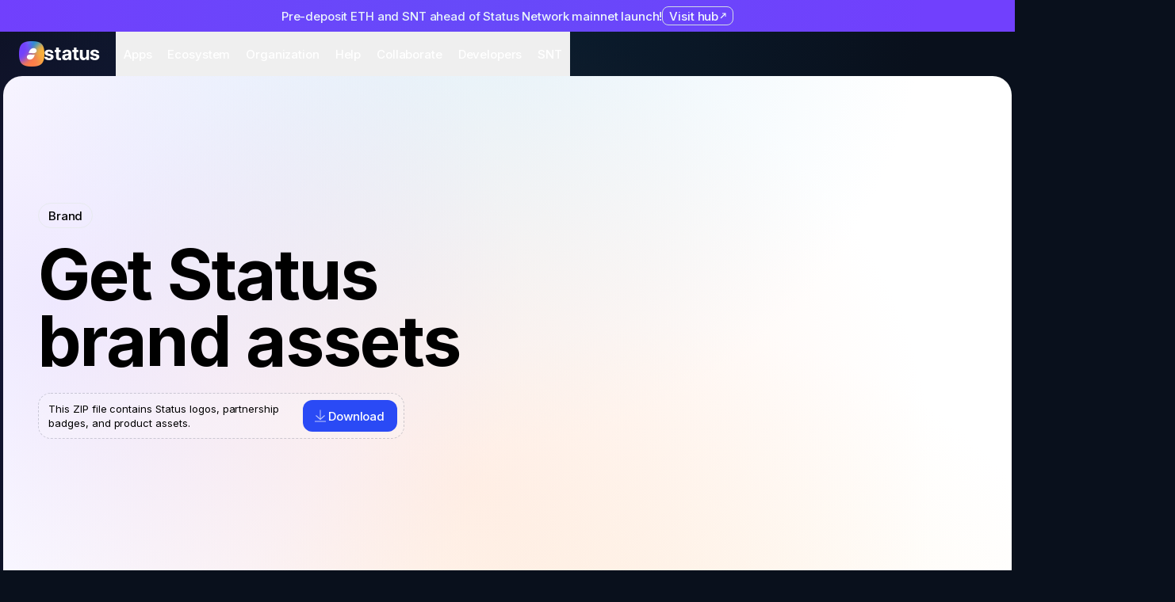

--- FILE ---
content_type: text/html; charset=utf-8
request_url: https://status.app/brand
body_size: 27302
content:
<!DOCTYPE html><html lang="en" class="__variable_8b3a0b"><head><meta charSet="utf-8"/><meta name="viewport" content="width=device-width, initial-scale=1"/><link rel="preload" href="/_next/static/media/e4af272ccee01ff0-s.p.woff2" as="font" crossorigin="" type="font/woff2"/><link rel="stylesheet" href="/_next/static/css/701bf270254ad4e0.css" data-precedence="next"/><link rel="stylesheet" href="/_next/static/css/009072758c2ebcba.css" data-precedence="next"/><link rel="preload" as="script" fetchPriority="low" href="/_next/static/chunks/webpack-7cd85c4939975c4e.js"/><script src="/_next/static/chunks/d6d8c488-83fb3ea34ce35499.js" async=""></script><script src="/_next/static/chunks/7410-68c7ff59db2fedf9.js" async=""></script><script src="/_next/static/chunks/main-app-6d3c44aeac8e132a.js" async=""></script><script src="/_next/static/chunks/3635-69a14673f4bbc39b.js" async=""></script><script src="/_next/static/chunks/5370-40247fb283ea38c1.js" async=""></script><script src="/_next/static/chunks/7035-66a13a3a2dfcdc32.js" async=""></script><script src="/_next/static/chunks/7250-98bcc367ff0f3071.js" async=""></script><script src="/_next/static/chunks/6329-7b3b3a32a7575565.js" async=""></script><script src="/_next/static/chunks/2920-d124007ab94dca88.js" async=""></script><script src="/_next/static/chunks/3125-78682a3c0bd3ce45.js" async=""></script><script src="/_next/static/chunks/8734-c3aa52013b83e094.js" async=""></script><script src="/_next/static/chunks/3366-f8f22ba369012280.js" async=""></script><script src="/_next/static/chunks/8146-63a30eee5d4d9379.js" async=""></script><script src="/_next/static/chunks/2436-658456f829d3f7c4.js" async=""></script><script src="/_next/static/chunks/7367-37df0daa70079038.js" async=""></script><script src="/_next/static/chunks/5611-f3f36f23b60868f4.js" async=""></script><script src="/_next/static/chunks/app/layout-0ac9b2e3d4d231dd.js" async=""></script><script src="/_next/static/chunks/2406-b03b02641b5bf492.js" async=""></script><script src="/_next/static/chunks/1162-10a77ecb17b9cd86.js" async=""></script><script src="/_next/static/chunks/9551-232b837f93af07bb.js" async=""></script><script src="/_next/static/chunks/733-e517b61c68bc2adb.js" async=""></script><script src="/_next/static/chunks/8025-5844dde5daa78ba6.js" async=""></script><script src="/_next/static/chunks/app/error-4a1ee4bf10aca749.js" async=""></script><script src="/_next/static/chunks/3595-4e1f01d6df1e7499.js" async=""></script><script src="/_next/static/chunks/app/(website)/brand/page-a1e60542401028a5.js" async=""></script><script src="/_next/static/chunks/7676-465fa1254874b7c5.js" async=""></script><script src="/_next/static/chunks/4303-c776bcc885f5d687.js" async=""></script><script src="/_next/static/chunks/1369-59f612025493da25.js" async=""></script><script src="/_next/static/chunks/app/(website)/layout-85c233901144ccd2.js" async=""></script><script src="/_next/static/chunks/6846-9b8501526f1f5e4c.js" async=""></script><script src="/_next/static/chunks/6083-28b4fd418d112d0b.js" async=""></script><script src="/_next/static/chunks/3343-0eccba5d34d0d7bf.js" async=""></script><script src="/_next/static/chunks/app/(website)/page-6f1c31fa7490c152.js" async=""></script><link rel="preload" href="https://umami.bi.status.im/script.js" as="script"/><meta name="next-size-adjust" content=""/><link rel="preconnect" href="https://res.cloudinary.com"/><meta property="article:publisher" content="https://www.facebook.com/ethstatus"/><title>Brand — Status</title><meta name="description" content="Get Status brand assets."/><link rel="canonical" href="https://status.app/brand"/><meta property="og:title" content="Brand"/><meta property="og:description" content="Get Status brand assets."/><meta property="og:url" content="https://status.app/brand"/><meta property="og:site_name" content="Status"/><meta property="og:locale" content="en"/><meta property="og:image" content="https://res.cloudinary.com/dhgck7ebz/image/upload/f_auto,c_limit,w_1200,q_auto/Open%20Graph/Status_Open_Graph_01"/><meta property="og:type" content="website"/><meta name="twitter:card" content="summary_large_image"/><meta name="twitter:site" content="@ethstatus"/><meta name="twitter:title" content="Brand"/><meta name="twitter:description" content="Get Status brand assets."/><meta name="twitter:image" content="https://res.cloudinary.com/dhgck7ebz/image/upload/f_auto,c_limit,w_1200,q_auto/Open%20Graph/Status_Open_Graph_01"/><meta property="al:ios:app_store_id" content="1178893006"/><meta property="al:ios:app_name" content="Status — Ethereum. Anywhere"/><meta property="al:ios:url" content="https://status.app"/><meta property="al:android:package" content="im.status.ethereum"/><meta property="al:android:app_name" content="Status — Ethereum. Anywhere"/><meta property="al:android:url" content="https://status.app"/><link rel="icon" href="/icon.png?1dfb84a82ad5dcee" type="image/png" sizes="128x128"/><script src="/_next/static/chunks/polyfills-42372ed130431b0a.js" noModule=""></script></head><body data-customisation="blue"><div id="app" class="isolate"><div class="flex max-h-16 min-h-8 w-full items-center bg-customisation-purple-50 p-2 md:justify-center" data-theme="light"><div class="mx-2 flex w-fit items-center gap-2 lg:mx-auto lg:w-auto lg:justify-center"><span class="line-clamp-2 min-w-0 flex-1 overflow-hidden text-15 font-500 text-white-100 lg:line-clamp-1 lg:flex-none lg:truncate">Pre-deposit ETH and SNT ahead of Status Network mainnet launch!</span><a href="https://hub.status.network/pre-deposits?utm_source=ecosystem&amp;utm_medium=referral&amp;utm_campaign=app" class="inline-flex w-fit shrink-0 cursor-pointer select-none items-center gap-1 border text-15 font-500 transition-all border-neutral-30 text-white-100 hover:border-neutral-40 hover:text-white-80 disabled:cursor-default disabled:opacity-[0.3] h-6 rounded-8 pl-2 pr-[6px]" target="_blank" rel="noopener noreferrer" aria-label="Visit hub (opens in new tab)">Visit hub <svg xmlns="http://www.w3.org/2000/svg" width="12" height="12" fill="none" viewBox="0 0 12 12" aria-hidden="true" focusable="false"><path fill="currentColor" fill-rule="evenodd" d="M9 2.45H5v1.1h2.672L2.611 8.611l.778.778 5.06-5.061V7h1.1V2.45H9Z" clip-rule="evenodd"></path></svg></a></div></div><div style="pointer-events:none;opacity:0;backface-visibility:hidden" class="fixed left-1/2 top-1 z-10 flex -translate-x-1/2 flex-col items-center justify-between p-2 pb-0 [@media(min-width:1100px)]:hidden rounded-16 border border-neutral-80/5 bg-blur-neutral-80/80 backdrop-blur-md w-[calc(100%-24px)] opacity-[0%] transition-opacity data-[visible=true]:opacity-[100%] z-50"><div data-theme="dark" class="w-full"><div class="z-10 flex w-full items-center justify-between"><div class="flex"><a href="/"><div class="flex shrink-0 items-center gap-2"><img alt="Status logo mark" loading="lazy" width="32" height="32" decoding="async" data-nimg="1" style="color:transparent;user-select:none" srcSet="https://res.cloudinary.com/dhgck7ebz/image/upload/f_auto,c_limit,w_32,q_auto/Brand/Logo%20Section/Mark/Mark_01 1x, https://res.cloudinary.com/dhgck7ebz/image/upload/f_auto,c_limit,w_64,q_auto/Brand/Logo%20Section/Mark/Mark_01 2x" src="https://res.cloudinary.com/dhgck7ebz/image/upload/f_auto,c_limit,w_64,q_auto/Brand/Logo%20Section/Mark/Mark_01"/><svg xmlns="http://www.w3.org/2000/svg" width="70" height="16" fill="none" class="mr-[10px] "><path fill="#fff" fill-rule="evenodd" d="M19.423 13.144c.252.042 1.511.01 1.595 0V16h-1.942c-.84-.021-1.54-.09-2.26-.365a3.153 3.153 0 0 1-1.508-1.226c-.378-.632-.526-1.37-.526-2.094V5.627h-1.848V2.94h1.848V0h3.444v2.94h2.184v2.687h-2.184v6.215c0 .252.039.529.151.768a.822.822 0 0 0 .425.38c.203.077.348.123.62.154ZM7.863 8.262c1.253.256 2.188.67 2.802 1.243.305.287.545.637.702 1.025.158.388.224.809.224 1.229 0 .797-.255 1.582-.744 2.22a4.863 4.863 0 0 1-2.032 1.488c-.944.37-1.952.55-2.966.532-1.708-.002-3.066-.358-4.074-1.069a4.132 4.132 0 0 1-1.203-1.266C.266 13.161 0 12.367 0 11.8h3.517c.021.242.131.492.264.695.132.203.304.377.506.512a2.989 2.989 0 0 0 1.569.421 3.06 3.06 0 0 0 1.515-.379 1.101 1.101 0 0 0 .583-.945.995.995 0 0 0-.41-.801c-.373-.249-.804-.39-1.241-.473l-2.234-.444c-1.258-.252-2.194-.688-2.807-1.31a3.245 3.245 0 0 1-.908-2.374 3.471 3.471 0 0 1 .676-2.141 4.308 4.308 0 0 1 1.905-1.385 7.829 7.829 0 0 1 2.883-.487c1.63.002 2.912.346 3.847 1.033.456.327.838.747 1.121 1.231.283.485.49 1.41.49 1.934H8.042c-.052-.283-.201-.694-.39-.91a1.987 1.987 0 0 0-.726-.546 2.56 2.56 0 0 0-1.07-.206 2.595 2.595 0 0 0-1.39.332c-.17.088-.326.236-.426.4a1.05 1.05 0 0 0-.155.544.992.992 0 0 0 .369.78c.379.268.811.42 1.276.508l2.332.473Zm25.606-3.185a3.828 3.828 0 0 0-1.212-1.357 5.446 5.446 0 0 0-1.754-.78 8.505 8.505 0 0 0-2.062-.252c-.913 0-1.846.144-2.714.472A4.832 4.832 0 0 0 23.82 4.48c-.569.669-.996 1.521-.996 2.408H26.1c.084-.535.431-.906.795-1.165a2.712 2.712 0 0 1 1.526-.443c.501 0 1.025.14 1.428.455.17.155.302.347.388.56.086.214.136.44.122.67-.007.12-.031.297-.086.405a.877.877 0 0 1-.268.294c-.313.177-.654.256-1.014.31-.428.064-.958.119-1.64.19l-.144.014c-.616.058-1.226.164-1.825.32a5.154 5.154 0 0 0-1.548.67 3.176 3.176 0 0 0-1.075 1.182c-.279.559-.397 1.178-.397 1.798 0 .745.17 1.493.56 2.132a3.493 3.493 0 0 0 1.525 1.283 5.553 5.553 0 0 0 2.199.438 5.41 5.41 0 0 0 1.686-.26 3.78 3.78 0 0 0 1.25-.71c.342-.298.74-.663.948-1.067l.01 1.785h3.434V7.055c0-.682-.198-1.366-.505-1.978Zm-3.105 5.582c-.113 1.28-.877 2.426-2.099 2.78a2.263 2.263 0 0 1-.775.078h-.096a1.564 1.564 0 0 1-1.366-1.081c-.237-.865.257-1.612 1.302-1.962l.144-.045c.417-.117.768-.159 1.12-.201.359-.043.718-.087 1.148-.21.21-.06.411-.138.607-.234l.003.012a3.661 3.661 0 0 1 .012.863Zm11.442 2.485c.252.042 1.512.01 1.596 0V16h-1.943c-.84-.021-1.54-.09-2.26-.365a3.153 3.153 0 0 1-1.507-1.226c-.379-.632-.527-1.37-.527-2.094V5.627h-1.847V2.94h1.847V0h3.444v2.94h2.184v2.687h-2.184v6.215c0 .252.039.529.151.768a.822.822 0 0 0 .426.38c.202.077.347.123.62.154ZM52.893 2.94v7.39c0 .505-.1 1.01-.346 1.454a2.3 2.3 0 0 1-.91.884 2.548 2.548 0 0 1-1.208.3 2.09 2.09 0 0 1-1.628-.664 2.6 2.6 0 0 1-.612-1.806V2.94h-3.444v8.189c0 .892.174 1.796.56 2.607a4 4 0 0 0 1.53 1.668c.69.402 1.48.596 2.278.596.86 0 1.73-.22 2.461-.695a3.855 3.855 0 0 0 1.465-1.825v2.268h3.297V2.94h-3.444Zm12.65 5.322c1.253.256 2.188.67 2.802 1.243.305.287.544.637.702 1.025.158.388.224.809.224 1.229 0 .797-.255 1.582-.744 2.22a4.863 4.863 0 0 1-2.032 1.488c-.945.37-1.952.55-2.966.532-1.708-.002-3.066-.358-4.074-1.069a4.132 4.132 0 0 1-1.203-1.266c-.306-.503-.572-1.297-.572-1.864h3.517c.021.242.131.492.264.695.132.203.304.377.506.512a2.989 2.989 0 0 0 1.569.421 3.06 3.06 0 0 0 1.515-.379 1.102 1.102 0 0 0 .583-.945.994.994 0 0 0-.41-.801c-.374-.249-.804-.39-1.242-.473l-2.233-.444c-1.259-.252-2.194-.688-2.807-1.31a3.245 3.245 0 0 1-.908-2.374 3.472 3.472 0 0 1 .676-2.141 4.308 4.308 0 0 1 1.905-1.385 7.829 7.829 0 0 1 2.883-.487c1.63.002 2.911.346 3.847 1.033.456.327.838.747 1.121 1.231.283.485.49 1.41.49 1.934h-3.234c-.052-.283-.201-.694-.39-.91a1.988 1.988 0 0 0-.726-.546 2.56 2.56 0 0 0-1.07-.206 2.595 2.595 0 0 0-1.39.332c-.17.088-.326.236-.426.4-.1.164-.154.352-.155.544a.991.991 0 0 0 .369.78c.379.268.811.42 1.276.508l2.332.473Z" clip-rule="evenodd"></path></svg></div></a></div><button class="inline-flex size-8 cursor-pointer items-center justify-center rounded-10 border transition-all outline-none focus:outline-none focus-visible:ring-2 focus-visible:ring-customisation-50 focus-visible:ring-offset-2 disabled:cursor-default disabled:opacity-[.3] border-neutral-30 text-neutral-50 active:border-neutral-20 active:bg-neutral-10 active:text-neutral-100 hover:border-neutral-40 dark:border-neutral-70 dark:text-neutral-40 dark:active:border-neutral-60 dark:active:bg-neutral-80/70 dark:active:text-white-100 dark:hover:bg-neutral-60"><svg xmlns="http://www.w3.org/2000/svg" width="20" height="20" fill="none" viewBox="0 0 20 20" aria-hidden="true" focusable="false"><path fill="currentColor" fill-rule="evenodd" d="M3.5 4.4h13v1.2h-13V4.4Zm0 5h13v1.2h-13V9.4Zm13 5h-13v1.2h13v-1.2Z" clip-rule="evenodd"></path></svg></button></div><div style="height:0;opacity:0;pointer-events:none;overflow:hidden" class="z-10 flex w-full flex-col justify-between pt-2 transition-all scrollbar-none" data-theme="dark" data-background="blur"><div><div class="grid gap-3"><div data-orientation="vertical"><div data-state="closed" data-orientation="vertical"><button type="button" aria-controls="radix-«R15kimdb»" aria-expanded="false" data-state="closed" data-orientation="vertical" id="radix-«R5kimdb»" class="group flex w-full items-center gap-1 text-white-100" data-radix-collection-item=""><svg xmlns="http://www.w3.org/2000/svg" width="20" height="20" fill="none" viewBox="0 0 20 20" aria-hidden="true" focusable="false" class="transition-transform group-aria-expanded:rotate-90"><path stroke="currentColor" stroke-width="1.2" d="m7.75 14.5 4.5-4.5-4.5-4.5"></path></svg><span class="font-sans text-19 font-medium">Apps</span></button><div data-state="closed" id="radix-«R15kimdb»" hidden="" role="region" aria-labelledby="radix-«R5kimdb»" data-orientation="vertical" style="--radix-accordion-content-height:var(--radix-collapsible-content-height);--radix-accordion-content-width:var(--radix-collapsible-content-width)"></div></div></div><div data-orientation="vertical"><div data-state="closed" data-orientation="vertical"><button type="button" aria-controls="radix-«R19kimdb»" aria-expanded="false" data-state="closed" data-orientation="vertical" id="radix-«R9kimdb»" class="group flex w-full items-center gap-1 text-white-100" data-radix-collection-item=""><svg xmlns="http://www.w3.org/2000/svg" width="20" height="20" fill="none" viewBox="0 0 20 20" aria-hidden="true" focusable="false" class="transition-transform group-aria-expanded:rotate-90"><path stroke="currentColor" stroke-width="1.2" d="m7.75 14.5 4.5-4.5-4.5-4.5"></path></svg><span class="font-sans text-19 font-medium">Ecosystem</span></button><div data-state="closed" id="radix-«R19kimdb»" hidden="" role="region" aria-labelledby="radix-«R9kimdb»" data-orientation="vertical" style="--radix-accordion-content-height:var(--radix-collapsible-content-height);--radix-accordion-content-width:var(--radix-collapsible-content-width)"></div></div></div><div data-orientation="vertical"><div data-state="closed" data-orientation="vertical"><button type="button" aria-controls="radix-«R1dkimdb»" aria-expanded="false" data-state="closed" data-orientation="vertical" id="radix-«Rdkimdb»" class="group flex w-full items-center gap-1 text-white-100" data-radix-collection-item=""><svg xmlns="http://www.w3.org/2000/svg" width="20" height="20" fill="none" viewBox="0 0 20 20" aria-hidden="true" focusable="false" class="transition-transform group-aria-expanded:rotate-90"><path stroke="currentColor" stroke-width="1.2" d="m7.75 14.5 4.5-4.5-4.5-4.5"></path></svg><span class="font-sans text-19 font-medium">Organization</span></button><div data-state="closed" id="radix-«R1dkimdb»" hidden="" role="region" aria-labelledby="radix-«Rdkimdb»" data-orientation="vertical" style="--radix-accordion-content-height:var(--radix-collapsible-content-height);--radix-accordion-content-width:var(--radix-collapsible-content-width)"></div></div></div><div data-orientation="vertical"><div data-state="closed" data-orientation="vertical"><button type="button" aria-controls="radix-«R1hkimdb»" aria-expanded="false" data-state="closed" data-orientation="vertical" id="radix-«Rhkimdb»" class="group flex w-full items-center gap-1 text-white-100" data-radix-collection-item=""><svg xmlns="http://www.w3.org/2000/svg" width="20" height="20" fill="none" viewBox="0 0 20 20" aria-hidden="true" focusable="false" class="transition-transform group-aria-expanded:rotate-90"><path stroke="currentColor" stroke-width="1.2" d="m7.75 14.5 4.5-4.5-4.5-4.5"></path></svg><span class="font-sans text-19 font-medium">Help</span></button><div data-state="closed" id="radix-«R1hkimdb»" hidden="" role="region" aria-labelledby="radix-«Rhkimdb»" data-orientation="vertical" style="--radix-accordion-content-height:var(--radix-collapsible-content-height);--radix-accordion-content-width:var(--radix-collapsible-content-width)"></div></div></div><div data-orientation="vertical"><div data-state="closed" data-orientation="vertical"><button type="button" aria-controls="radix-«R1lkimdb»" aria-expanded="false" data-state="closed" data-orientation="vertical" id="radix-«Rlkimdb»" class="group flex w-full items-center gap-1 text-white-100" data-radix-collection-item=""><svg xmlns="http://www.w3.org/2000/svg" width="20" height="20" fill="none" viewBox="0 0 20 20" aria-hidden="true" focusable="false" class="transition-transform group-aria-expanded:rotate-90"><path stroke="currentColor" stroke-width="1.2" d="m7.75 14.5 4.5-4.5-4.5-4.5"></path></svg><span class="font-sans text-19 font-medium">Collaborate</span></button><div data-state="closed" id="radix-«R1lkimdb»" hidden="" role="region" aria-labelledby="radix-«Rlkimdb»" data-orientation="vertical" style="--radix-accordion-content-height:var(--radix-collapsible-content-height);--radix-accordion-content-width:var(--radix-collapsible-content-width)"></div></div></div><div data-orientation="vertical"><div data-state="closed" data-orientation="vertical"><button type="button" aria-controls="radix-«R1pkimdb»" aria-expanded="false" data-state="closed" data-orientation="vertical" id="radix-«Rpkimdb»" class="group flex w-full items-center gap-1 text-white-100" data-radix-collection-item=""><svg xmlns="http://www.w3.org/2000/svg" width="20" height="20" fill="none" viewBox="0 0 20 20" aria-hidden="true" focusable="false" class="transition-transform group-aria-expanded:rotate-90"><path stroke="currentColor" stroke-width="1.2" d="m7.75 14.5 4.5-4.5-4.5-4.5"></path></svg><span class="font-sans text-19 font-medium">Developers</span></button><div data-state="closed" id="radix-«R1pkimdb»" hidden="" role="region" aria-labelledby="radix-«Rpkimdb»" data-orientation="vertical" style="--radix-accordion-content-height:var(--radix-collapsible-content-height);--radix-accordion-content-width:var(--radix-collapsible-content-width)"></div></div></div><div data-orientation="vertical"><div data-state="closed" data-orientation="vertical"><button type="button" aria-controls="radix-«R1tkimdb»" aria-expanded="false" data-state="closed" data-orientation="vertical" id="radix-«Rtkimdb»" class="group flex w-full items-center gap-1 text-white-100" data-radix-collection-item=""><svg xmlns="http://www.w3.org/2000/svg" width="20" height="20" fill="none" viewBox="0 0 20 20" aria-hidden="true" focusable="false" class="transition-transform group-aria-expanded:rotate-90"><path stroke="currentColor" stroke-width="1.2" d="m7.75 14.5 4.5-4.5-4.5-4.5"></path></svg><span class="font-sans text-19 font-medium">SNT</span></button><div data-state="closed" id="radix-«R1tkimdb»" hidden="" role="region" aria-labelledby="radix-«Rtkimdb»" data-orientation="vertical" style="--radix-accordion-content-height:var(--radix-collapsible-content-height);--radix-accordion-content-width:var(--radix-collapsible-content-width)"></div></div></div></div><div class="flex flex-col items-stretch justify-stretch gap-2 py-3"><div class="flex gap-2"><div class="order-2 inline-flex macos:order-1 ios:order-1"><div class="block windows:contents linux:contents ios:contents android:contents unknown:contents xl:hidden"><a href="/api/download/macos-silicon" aria-label="Download for macOS" type="button" aria-haspopup="dialog" aria-expanded="false" aria-controls="radix-«Rmkimdb»" data-state="closed" class="inline-flex shrink-0 cursor-pointer select-none items-center justify-center gap-1 text-center font-medium transition-all outline-none focus-visible:outline-none focus-visible:ring-2 focus-visible:ring-customisation-50 focus-visible:ring-offset-2 dark:focus-visible:ring-offset-neutral-100 disabled:pointer-events-none disabled:cursor-default disabled:opacity-[.3] border border-neutral-30 text-neutral-100 hover:border-neutral-40 focus-visible:ring-neutral-80 pressed:border-neutral-50 disabled:border-neutral-20 blur:border-neutral-80/10 blur:hover:border-neutral-80/20 dark:border-neutral-70 dark:text-white-100 dark:hover:border-neutral-60 dark:focus-visible:ring-neutral-80 dark:pressed:border-neutral-50 dark:disabled:border-neutral-80 blur:dark:border-white-10 blur:dark:hover:border-white-20 h-[40px] rounded-12 px-4 text-15 aspect-square !px-0" target="_blank" rel="noopener noreferrer"><svg xmlns="http://www.w3.org/2000/svg" width="20" height="20" fill="none" viewBox="0 0 20 20" aria-hidden="true" focusable="false" class="shrink-0 [&amp;&gt;svg]:size-full text-neutral-50 blur:text-neutral-80/40 dark:text-neutral-40 blur:dark:text-white-40 size-5 !text-neutral-100 dark:!text-white-100"><path fill="currentColor" d="M14.357 10c.023 2.422 2.12 3.227 2.143 3.238-.018.056-.335 1.148-1.105 2.275-.665.975-1.356 1.946-2.444 1.966-1.069.02-1.413-.635-2.635-.635-1.222 0-1.604.615-2.616.655-1.05.04-1.85-1.054-2.52-2.025-1.371-1.987-2.42-5.613-1.012-8.062.699-1.215 1.948-1.985 3.303-2.005 1.031-.02 2.005.695 2.635.695.63 0 1.813-.86 3.056-.733.521.022 1.982.21 2.92 1.587-.075.047-1.743 1.02-1.725 3.044Zm-2.009-5.945c.558-.677.933-1.618.83-2.555-.803.032-1.775.537-2.351 1.213-.517.598-.97 1.556-.847 2.475.895.069 1.81-.457 2.368-1.133Z"></path></svg></a></div><div class="hidden macos:hidden xl:macos:block"><a href="/api/download/macos-silicon" type="button" aria-haspopup="dialog" aria-expanded="false" aria-controls="radix-«R16kimdb»" data-state="closed" class="inline-flex shrink-0 cursor-pointer select-none items-center justify-center gap-1 text-center font-medium transition-all outline-none focus-visible:outline-none focus-visible:ring-2 focus-visible:ring-customisation-50 focus-visible:ring-offset-2 dark:focus-visible:ring-offset-neutral-100 disabled:pointer-events-none disabled:cursor-default disabled:opacity-[.3] border border-neutral-30 text-neutral-100 hover:border-neutral-40 focus-visible:ring-neutral-80 pressed:border-neutral-50 disabled:border-neutral-20 blur:border-neutral-80/10 blur:hover:border-neutral-80/20 dark:border-neutral-70 dark:text-white-100 dark:hover:border-neutral-60 dark:focus-visible:ring-neutral-80 dark:pressed:border-neutral-50 dark:disabled:border-neutral-80 blur:dark:border-white-10 blur:dark:hover:border-white-20 h-[40px] rounded-12 px-4 text-15" target="_blank" rel="noopener noreferrer"><span class="shrink-0 [&amp;&gt;svg]:size-full text-neutral-50 blur:text-neutral-80/40 dark:text-neutral-40 blur:dark:text-white-40 size-5 -ml-1"><svg xmlns="http://www.w3.org/2000/svg" width="20" height="20" fill="none" viewBox="0 0 20 20" aria-hidden="true" focusable="false"><path fill="currentColor" d="M14.357 10c.023 2.422 2.12 3.227 2.143 3.238-.018.056-.335 1.148-1.105 2.275-.665.975-1.356 1.946-2.444 1.966-1.069.02-1.413-.635-2.635-.635-1.222 0-1.604.615-2.616.655-1.05.04-1.85-1.054-2.52-2.025-1.371-1.987-2.42-5.613-1.012-8.062.699-1.215 1.948-1.985 3.303-2.005 1.031-.02 2.005.695 2.635.695.63 0 1.813-.86 3.056-.733.521.022 1.982.21 2.92 1.587-.075.047-1.743 1.02-1.725 3.044Zm-2.009-5.945c.558-.677.933-1.618.83-2.555-.803.032-1.775.537-2.351 1.213-.517.598-.97 1.556-.847 2.475.895.069 1.81-.457 2.368-1.133Z"></path></svg></span><span class="whitespace-nowrap">Download for macOS</span></a></div></div><div class="order-2 inline-flex windows:order-1 android:order-1"><div class="block macos:contents linux:contents ios:contents unknown:contents xl:hidden"><a href="/api/download/windows" aria-label="Download for Windows" type="button" aria-haspopup="dialog" aria-expanded="false" aria-controls="radix-«Rqkimdb»" data-state="closed" class="inline-flex shrink-0 cursor-pointer select-none items-center justify-center gap-1 text-center font-medium transition-all outline-none focus-visible:outline-none focus-visible:ring-2 focus-visible:ring-customisation-50 focus-visible:ring-offset-2 dark:focus-visible:ring-offset-neutral-100 disabled:pointer-events-none disabled:cursor-default disabled:opacity-[.3] border border-neutral-30 text-neutral-100 hover:border-neutral-40 focus-visible:ring-neutral-80 pressed:border-neutral-50 disabled:border-neutral-20 blur:border-neutral-80/10 blur:hover:border-neutral-80/20 dark:border-neutral-70 dark:text-white-100 dark:hover:border-neutral-60 dark:focus-visible:ring-neutral-80 dark:pressed:border-neutral-50 dark:disabled:border-neutral-80 blur:dark:border-white-10 blur:dark:hover:border-white-20 h-[40px] rounded-12 px-4 text-15 aspect-square !px-0" target="_blank" rel="noopener noreferrer"><svg xmlns="http://www.w3.org/2000/svg" width="20" height="20" fill="none" viewBox="0 0 20 20" aria-hidden="true" focusable="false" class="shrink-0 [&amp;&gt;svg]:size-full text-neutral-50 blur:text-neutral-80/40 dark:text-neutral-40 blur:dark:text-white-40 size-5 !text-neutral-100 dark:!text-white-100"><path fill="currentColor" d="m2.5 4.624 6.13-.832.003 5.894-6.127.035L2.5 4.624Zm6.127 5.741.005 5.9-6.127-.84v-5.1l6.122.04Zm.743-6.682L17.498 2.5v7.111l-8.128.064V3.683Zm8.13 6.738-.002 7.079-8.128-1.144-.011-5.948 8.141.013Z"></path></svg></a></div><div class="hidden windows:hidden xl:windows:block"><a href="/api/download/windows" type="button" aria-haspopup="dialog" aria-expanded="false" aria-controls="radix-«R1akimdb»" data-state="closed" class="inline-flex shrink-0 cursor-pointer select-none items-center justify-center gap-1 text-center font-medium transition-all outline-none focus-visible:outline-none focus-visible:ring-2 focus-visible:ring-customisation-50 focus-visible:ring-offset-2 dark:focus-visible:ring-offset-neutral-100 disabled:pointer-events-none disabled:cursor-default disabled:opacity-[.3] border border-neutral-30 text-neutral-100 hover:border-neutral-40 focus-visible:ring-neutral-80 pressed:border-neutral-50 disabled:border-neutral-20 blur:border-neutral-80/10 blur:hover:border-neutral-80/20 dark:border-neutral-70 dark:text-white-100 dark:hover:border-neutral-60 dark:focus-visible:ring-neutral-80 dark:pressed:border-neutral-50 dark:disabled:border-neutral-80 blur:dark:border-white-10 blur:dark:hover:border-white-20 h-[40px] rounded-12 px-4 text-15" target="_blank" rel="noopener noreferrer"><span class="shrink-0 [&amp;&gt;svg]:size-full text-neutral-50 blur:text-neutral-80/40 dark:text-neutral-40 blur:dark:text-white-40 size-5 -ml-1"><svg xmlns="http://www.w3.org/2000/svg" width="20" height="20" fill="none" viewBox="0 0 20 20" aria-hidden="true" focusable="false"><path fill="currentColor" d="m2.5 4.624 6.13-.832.003 5.894-6.127.035L2.5 4.624Zm6.127 5.741.005 5.9-6.127-.84v-5.1l6.122.04Zm.743-6.682L17.498 2.5v7.111l-8.128.064V3.683Zm8.13 6.738-.002 7.079-8.128-1.144-.011-5.948 8.141.013Z"></path></svg></span><span class="whitespace-nowrap">Download for Windows</span></a></div></div><div class="order-2 inline-flex linux:order-1 android:order-2 unknown:order-1"><div class="hidden macos:contents windows:contents ios:contents android:contents"><a href="/api/download/linux" aria-label="Download for Linux" type="button" aria-haspopup="dialog" aria-expanded="false" aria-controls="radix-«Rukimdb»" data-state="closed" class="inline-flex shrink-0 cursor-pointer select-none items-center justify-center gap-1 text-center font-medium transition-all outline-none focus-visible:outline-none focus-visible:ring-2 focus-visible:ring-customisation-50 focus-visible:ring-offset-2 dark:focus-visible:ring-offset-neutral-100 disabled:pointer-events-none disabled:cursor-default disabled:opacity-[.3] border border-neutral-30 text-neutral-100 hover:border-neutral-40 focus-visible:ring-neutral-80 pressed:border-neutral-50 disabled:border-neutral-20 blur:border-neutral-80/10 blur:hover:border-neutral-80/20 dark:border-neutral-70 dark:text-white-100 dark:hover:border-neutral-60 dark:focus-visible:ring-neutral-80 dark:pressed:border-neutral-50 dark:disabled:border-neutral-80 blur:dark:border-white-10 blur:dark:hover:border-white-20 h-[40px] rounded-12 px-4 text-15 aspect-square !px-0" target="_blank" rel="noopener noreferrer"><svg xmlns="http://www.w3.org/2000/svg" width="20" height="20" fill="none" viewBox="0 0 20 20" aria-hidden="true" focusable="false" class="shrink-0 [&amp;&gt;svg]:size-full text-neutral-50 blur:text-neutral-80/40 dark:text-neutral-40 blur:dark:text-white-40 size-5 !text-neutral-100 dark:!text-white-100"><path fill="currentColor" fill-rule="evenodd" d="M9.556 5.91c0 .053-.053.053-.053.053H9.45c-.033 0-.045-.02-.062-.049a.296.296 0 0 0-.044-.057s-.053-.053-.053-.106c0-.027 0-.04.007-.047.007-.006.02-.006.046-.006l.106.053c.053.053.106.106.106.159Zm-.953-.53c0-.265-.106-.424-.265-.424 0 0 0 .053-.053.053v.106h.159c0 .053.013.093.026.132.013.04.027.08.027.133h.106Zm1.854-.265c.106 0 .159.106.212.265h.106c-.053-.053-.053-.106-.053-.16 0-.052 0-.105-.053-.158-.053-.053-.106-.106-.16-.106 0 0-.052.053-.105.053 0 .026.013.04.026.053.014.013.027.026.027.053Zm-1.59.848c-.026 0-.04 0-.046-.007-.006-.007-.006-.02-.006-.046 0-.053 0-.106.053-.16.105 0 .158-.052.158-.052.053 0 .053.053.053.053 0 .053-.053.106-.159.212h-.053Zm-.582-.053c-.212-.106-.265-.265-.265-.53 0-.16 0-.265.106-.371a.291.291 0 0 1 .265-.159c.106 0 .159.053.265.159.053.159.106.318.106.477v.106h.053v-.053c.053 0 .053-.106.053-.318 0-.159 0-.318-.106-.477-.106-.159-.212-.265-.424-.265a.398.398 0 0 0-.371.265c-.106.212-.127.37-.127.636 0 .212.074.424.286.636a.277.277 0 0 1 .08-.053.277.277 0 0 0 .079-.053Zm6.622 7.469c.053 0 .053-.021.053-.069 0-.116-.053-.254-.212-.408-.16-.159-.424-.26-.742-.302-.053-.005-.106-.005-.106-.005a.537.537 0 0 0-.053-.01h-.053a2.885 2.885 0 0 1-.212-.027c.16-.493.212-.927.212-1.309 0-.53-.106-.9-.318-1.218-.212-.318-.424-.477-.688-.53-.053.053-.053.053-.053.106.264.106.53.318.688.636.16.37.212.689.212 1.06 0 .296-.053.736-.265 1.297-.211.085-.423.281-.582.588 0 .048 0 .074.053.074 0 0 .053-.047.106-.137.053-.045.092-.09.132-.135.04-.045.08-.09.132-.135.16-.09.265-.138.424-.138.265 0 .53.037.689.111.212.069.318.143.37.228.054.08.107.154.16.222 0 .07.053.101.053.101Zm-4.874-7.681c-.053-.053-.053-.16-.053-.265 0-.212 0-.318.106-.477.106-.106.212-.159.318-.159.159 0 .265.106.37.212l.033.094c.04.111.073.204.073.33 0 .265-.105.424-.317.477 0 0 .053.053.106.053.077 0 .126.028.189.064.022.013.047.027.075.041l.037-.208c.038-.212.07-.383.07-.586 0-.318-.053-.53-.16-.689a.68.68 0 0 0-.53-.212.854.854 0 0 0-.476.16c-.106.158-.159.264-.159.423 0 .265.053.477.159.689.027 0 .053.013.08.026a.189.189 0 0 0 .079.027Zm.636.847c-.689.477-1.219.689-1.643.689-.37 0-.741-.159-1.06-.424.054.106.107.212.16.265l.318.318c.212.212.476.318.741.318.371 0 .795-.212 1.325-.583l.476-.318c.106-.106.212-.212.212-.37 0-.054 0-.107-.053-.107-.053-.106-.317-.265-.847-.423-.477-.212-.848-.318-1.06-.318-.159 0-.423.106-.794.318-.318.211-.53.423-.53.635 0 0 .053.053.106.16.318.264.636.423.953.423.424 0 .954-.212 1.643-.742v.106c.053 0 .053.053.053.053Zm-4.7 5.602c0-.365.096-.768.292-1.245.19-.476.382-.794.567-1.006-.01-.053-.037-.053-.08-.053l-.052-.053c-.154.159-.34.53-.562 1.06-.223.476-.34.916-.34 1.24.001.238.06.444.165.624.117.175.397.43.842.752l.562.366c.599.52.916.88.916 1.091 0 .111-.053.223-.211.345a.502.502 0 0 1-.371.19c-.01 0-.016.01-.016.037 0 .006.053.112.164.318.223.302.7.45 1.335.45 1.165 0 2.066-.476 2.755-1.43 0-.265 0-.429-.053-.498v-.196c0-.344.053-.604.159-.773.106-.17.212-.25.37-.25.107 0 .212.038.318.117.053-.408.053-.763.053-1.08 0-.482 0-.88-.106-1.25a2.792 2.792 0 0 0-.264-.795l-.318-.477c-.053-.08-.093-.159-.133-.238-.04-.08-.08-.16-.132-.239l-.023-.09c-.044-.17-.083-.32-.083-.545-.08-.133-.146-.265-.212-.398-.066-.132-.132-.265-.212-.397-.106-.265-.212-.53-.318-.742l-.477.371c-.53.37-.953.53-1.324.53-.318 0-.583-.053-.742-.265l-.317-.265c0 .159-.053.37-.16.583l-.333.636c-.148.37-.228.582-.244.741a6.394 6.394 0 0 0-.016.083c-.013.072-.024.13-.031.13l-.398.794c-.429.794-.646 1.53-.646 2.14 0 .122.01.249.032.376a.785.785 0 0 1-.355-.689Zm3.794 5.012c-.689 0-1.219.093-1.59.278v-.016c-.264.318-.561.482-.974.482-.26 0-.668-.1-1.219-.302a14.385 14.385 0 0 0-1.478-.433 3.174 3.174 0 0 0-.291-.055 10.912 10.912 0 0 1-.408-.072 3.055 3.055 0 0 1-.376-.109.93.93 0 0 1-.318-.163.3.3 0 0 1-.109-.226c0-.085.018-.175.054-.272.034-.058.071-.116.108-.17.037-.057.069-.11.09-.163a.778.778 0 0 0 .074-.149.816.816 0 0 0 .074-.313 5.61 5.61 0 0 0-.063-.492 4.772 4.772 0 0 1-.064-.524c0-.233.053-.419.17-.551.116-.133.228-.202.344-.202h.61c.047 0 .121-.026.233-.09l.018-.042c.03-.066.054-.122.072-.175.014-.035.024-.066.032-.09.006-.018.01-.033.015-.042.01-.032.021-.064.032-.09a.727.727 0 0 1 .085-.122.32.32 0 0 1-.064-.207c0-.058 0-.111.01-.143 0-.19.09-.46.282-.816l.185-.333.037-.069c.135-.252.24-.447.318-.641.09-.212.185-.53.291-.954.085-.37.286-.741.604-1.112l.398-.477c.275-.318.455-.583.556-.795.1-.212.153-.476.153-.688 0-.106-.026-.424-.084-.954-.053-.53-.08-1.06-.08-1.536 0-.37.032-.636.1-.9.07-.266.192-.53.372-.742.159-.212.37-.424.688-.53A3.522 3.522 0 0 1 9.763 2c.159 0 .318 0 .476.053.16 0 .371.053.636.159.212.106.424.212.583.37.212.16.37.425.53.69.106.317.212.635.265 1.059.029.145.042.291.056.454.013.134.026.28.05.446 0 .187.018.336.033.46.01.088.02.163.02.23.03.088.042.194.057.317.012.096.025.202.049.318.052.212.105.424.211.583.106.211.212.423.371.635.093.155.203.309.321.474.085.118.174.241.262.374.477.53.848 1.112 1.06 1.695.264.53.423 1.219.423 1.955 0 .365-.053.72-.159 1.065.106 0 .16.042.212.116.053.074.106.233.16.482l.052.392a.623.623 0 0 0 .265.323c.106.096.212.175.37.239l.033.016c.104.051.243.12.339.206a.47.47 0 0 1 .159.334c0 .18-.053.313-.16.408a.83.83 0 0 1-.37.228c-.106.053-.318.159-.636.308-.265.157-.53.347-.794.572l-.53.451a2.938 2.938 0 0 1-.583.445 1.16 1.16 0 0 1-.583.143l-.37-.042c-.424-.112-.69-.323-.848-.647-.848-.102-1.536-.153-1.96-.153Zm4.452-1.025.012-.01a4.34 4.34 0 0 1 .8-.518c.076-.045.152-.085.223-.12a1.847 1.847 0 0 1-.59-.701l-.01.008c-.264.185-.58.316-.909.316-.307 0-.62-.05-.892-.196 0 .727-.036 1.413-.165 2.131.437.264.917-.259 1.269-.64.099-.109.188-.205.262-.27ZM5.533 13.93c.564.625 1.784 2.15 1.784 3.008.001.162-.353.056-.418.036-.177-.054-.42-.137-.736-.252a14.152 14.152 0 0 0-1.039-.337 6.723 6.723 0 0 0-1.015-.177c.13-.266.2-.55.2-.849 0-.207-.039-.408-.078-.61l-.025-.134c.214-.002.428-.009.636-.07.32-.094.574-.296.691-.615Z" clip-rule="evenodd"></path></svg></a></div><div class="hidden linux:hidden xl:linux:block"><a href="/api/download/linux" type="button" aria-haspopup="dialog" aria-expanded="false" aria-controls="radix-«R1ekimdb»" data-state="closed" class="inline-flex shrink-0 cursor-pointer select-none items-center justify-center gap-1 text-center font-medium transition-all outline-none focus-visible:outline-none focus-visible:ring-2 focus-visible:ring-customisation-50 focus-visible:ring-offset-2 dark:focus-visible:ring-offset-neutral-100 disabled:pointer-events-none disabled:cursor-default disabled:opacity-[.3] border border-neutral-30 text-neutral-100 hover:border-neutral-40 focus-visible:ring-neutral-80 pressed:border-neutral-50 disabled:border-neutral-20 blur:border-neutral-80/10 blur:hover:border-neutral-80/20 dark:border-neutral-70 dark:text-white-100 dark:hover:border-neutral-60 dark:focus-visible:ring-neutral-80 dark:pressed:border-neutral-50 dark:disabled:border-neutral-80 blur:dark:border-white-10 blur:dark:hover:border-white-20 h-[40px] rounded-12 px-4 text-15" target="_blank" rel="noopener noreferrer"><span class="shrink-0 [&amp;&gt;svg]:size-full text-neutral-50 blur:text-neutral-80/40 dark:text-neutral-40 blur:dark:text-white-40 size-5 -ml-1"><svg xmlns="http://www.w3.org/2000/svg" width="20" height="20" fill="none" viewBox="0 0 20 20" aria-hidden="true" focusable="false"><path fill="currentColor" fill-rule="evenodd" d="M9.556 5.91c0 .053-.053.053-.053.053H9.45c-.033 0-.045-.02-.062-.049a.296.296 0 0 0-.044-.057s-.053-.053-.053-.106c0-.027 0-.04.007-.047.007-.006.02-.006.046-.006l.106.053c.053.053.106.106.106.159Zm-.953-.53c0-.265-.106-.424-.265-.424 0 0 0 .053-.053.053v.106h.159c0 .053.013.093.026.132.013.04.027.08.027.133h.106Zm1.854-.265c.106 0 .159.106.212.265h.106c-.053-.053-.053-.106-.053-.16 0-.052 0-.105-.053-.158-.053-.053-.106-.106-.16-.106 0 0-.052.053-.105.053 0 .026.013.04.026.053.014.013.027.026.027.053Zm-1.59.848c-.026 0-.04 0-.046-.007-.006-.007-.006-.02-.006-.046 0-.053 0-.106.053-.16.105 0 .158-.052.158-.052.053 0 .053.053.053.053 0 .053-.053.106-.159.212h-.053Zm-.582-.053c-.212-.106-.265-.265-.265-.53 0-.16 0-.265.106-.371a.291.291 0 0 1 .265-.159c.106 0 .159.053.265.159.053.159.106.318.106.477v.106h.053v-.053c.053 0 .053-.106.053-.318 0-.159 0-.318-.106-.477-.106-.159-.212-.265-.424-.265a.398.398 0 0 0-.371.265c-.106.212-.127.37-.127.636 0 .212.074.424.286.636a.277.277 0 0 1 .08-.053.277.277 0 0 0 .079-.053Zm6.622 7.469c.053 0 .053-.021.053-.069 0-.116-.053-.254-.212-.408-.16-.159-.424-.26-.742-.302-.053-.005-.106-.005-.106-.005a.537.537 0 0 0-.053-.01h-.053a2.885 2.885 0 0 1-.212-.027c.16-.493.212-.927.212-1.309 0-.53-.106-.9-.318-1.218-.212-.318-.424-.477-.688-.53-.053.053-.053.053-.053.106.264.106.53.318.688.636.16.37.212.689.212 1.06 0 .296-.053.736-.265 1.297-.211.085-.423.281-.582.588 0 .048 0 .074.053.074 0 0 .053-.047.106-.137.053-.045.092-.09.132-.135.04-.045.08-.09.132-.135.16-.09.265-.138.424-.138.265 0 .53.037.689.111.212.069.318.143.37.228.054.08.107.154.16.222 0 .07.053.101.053.101Zm-4.874-7.681c-.053-.053-.053-.16-.053-.265 0-.212 0-.318.106-.477.106-.106.212-.159.318-.159.159 0 .265.106.37.212l.033.094c.04.111.073.204.073.33 0 .265-.105.424-.317.477 0 0 .053.053.106.053.077 0 .126.028.189.064.022.013.047.027.075.041l.037-.208c.038-.212.07-.383.07-.586 0-.318-.053-.53-.16-.689a.68.68 0 0 0-.53-.212.854.854 0 0 0-.476.16c-.106.158-.159.264-.159.423 0 .265.053.477.159.689.027 0 .053.013.08.026a.189.189 0 0 0 .079.027Zm.636.847c-.689.477-1.219.689-1.643.689-.37 0-.741-.159-1.06-.424.054.106.107.212.16.265l.318.318c.212.212.476.318.741.318.371 0 .795-.212 1.325-.583l.476-.318c.106-.106.212-.212.212-.37 0-.054 0-.107-.053-.107-.053-.106-.317-.265-.847-.423-.477-.212-.848-.318-1.06-.318-.159 0-.423.106-.794.318-.318.211-.53.423-.53.635 0 0 .053.053.106.16.318.264.636.423.953.423.424 0 .954-.212 1.643-.742v.106c.053 0 .053.053.053.053Zm-4.7 5.602c0-.365.096-.768.292-1.245.19-.476.382-.794.567-1.006-.01-.053-.037-.053-.08-.053l-.052-.053c-.154.159-.34.53-.562 1.06-.223.476-.34.916-.34 1.24.001.238.06.444.165.624.117.175.397.43.842.752l.562.366c.599.52.916.88.916 1.091 0 .111-.053.223-.211.345a.502.502 0 0 1-.371.19c-.01 0-.016.01-.016.037 0 .006.053.112.164.318.223.302.7.45 1.335.45 1.165 0 2.066-.476 2.755-1.43 0-.265 0-.429-.053-.498v-.196c0-.344.053-.604.159-.773.106-.17.212-.25.37-.25.107 0 .212.038.318.117.053-.408.053-.763.053-1.08 0-.482 0-.88-.106-1.25a2.792 2.792 0 0 0-.264-.795l-.318-.477c-.053-.08-.093-.159-.133-.238-.04-.08-.08-.16-.132-.239l-.023-.09c-.044-.17-.083-.32-.083-.545-.08-.133-.146-.265-.212-.398-.066-.132-.132-.265-.212-.397-.106-.265-.212-.53-.318-.742l-.477.371c-.53.37-.953.53-1.324.53-.318 0-.583-.053-.742-.265l-.317-.265c0 .159-.053.37-.16.583l-.333.636c-.148.37-.228.582-.244.741a6.394 6.394 0 0 0-.016.083c-.013.072-.024.13-.031.13l-.398.794c-.429.794-.646 1.53-.646 2.14 0 .122.01.249.032.376a.785.785 0 0 1-.355-.689Zm3.794 5.012c-.689 0-1.219.093-1.59.278v-.016c-.264.318-.561.482-.974.482-.26 0-.668-.1-1.219-.302a14.385 14.385 0 0 0-1.478-.433 3.174 3.174 0 0 0-.291-.055 10.912 10.912 0 0 1-.408-.072 3.055 3.055 0 0 1-.376-.109.93.93 0 0 1-.318-.163.3.3 0 0 1-.109-.226c0-.085.018-.175.054-.272.034-.058.071-.116.108-.17.037-.057.069-.11.09-.163a.778.778 0 0 0 .074-.149.816.816 0 0 0 .074-.313 5.61 5.61 0 0 0-.063-.492 4.772 4.772 0 0 1-.064-.524c0-.233.053-.419.17-.551.116-.133.228-.202.344-.202h.61c.047 0 .121-.026.233-.09l.018-.042c.03-.066.054-.122.072-.175.014-.035.024-.066.032-.09.006-.018.01-.033.015-.042.01-.032.021-.064.032-.09a.727.727 0 0 1 .085-.122.32.32 0 0 1-.064-.207c0-.058 0-.111.01-.143 0-.19.09-.46.282-.816l.185-.333.037-.069c.135-.252.24-.447.318-.641.09-.212.185-.53.291-.954.085-.37.286-.741.604-1.112l.398-.477c.275-.318.455-.583.556-.795.1-.212.153-.476.153-.688 0-.106-.026-.424-.084-.954-.053-.53-.08-1.06-.08-1.536 0-.37.032-.636.1-.9.07-.266.192-.53.372-.742.159-.212.37-.424.688-.53A3.522 3.522 0 0 1 9.763 2c.159 0 .318 0 .476.053.16 0 .371.053.636.159.212.106.424.212.583.37.212.16.37.425.53.69.106.317.212.635.265 1.059.029.145.042.291.056.454.013.134.026.28.05.446 0 .187.018.336.033.46.01.088.02.163.02.23.03.088.042.194.057.317.012.096.025.202.049.318.052.212.105.424.211.583.106.211.212.423.371.635.093.155.203.309.321.474.085.118.174.241.262.374.477.53.848 1.112 1.06 1.695.264.53.423 1.219.423 1.955 0 .365-.053.72-.159 1.065.106 0 .16.042.212.116.053.074.106.233.16.482l.052.392a.623.623 0 0 0 .265.323c.106.096.212.175.37.239l.033.016c.104.051.243.12.339.206a.47.47 0 0 1 .159.334c0 .18-.053.313-.16.408a.83.83 0 0 1-.37.228c-.106.053-.318.159-.636.308-.265.157-.53.347-.794.572l-.53.451a2.938 2.938 0 0 1-.583.445 1.16 1.16 0 0 1-.583.143l-.37-.042c-.424-.112-.69-.323-.848-.647-.848-.102-1.536-.153-1.96-.153Zm4.452-1.025.012-.01a4.34 4.34 0 0 1 .8-.518c.076-.045.152-.085.223-.12a1.847 1.847 0 0 1-.59-.701l-.01.008c-.264.185-.58.316-.909.316-.307 0-.62-.05-.892-.196 0 .727-.036 1.413-.165 2.131.437.264.917-.259 1.269-.64.099-.109.188-.205.262-.27ZM5.533 13.93c.564.625 1.784 2.15 1.784 3.008.001.162-.353.056-.418.036-.177-.054-.42-.137-.736-.252a14.152 14.152 0 0 0-1.039-.337 6.723 6.723 0 0 0-1.015-.177c.13-.266.2-.55.2-.849 0-.207-.039-.408-.078-.61l-.025-.134c.214-.002.428-.009.636-.07.32-.094.574-.296.691-.615Z" clip-rule="evenodd"></path></svg></span><span class="whitespace-nowrap">Download for Linux</span></a></div></div></div></div></div></div></div></div><div style="pointer-events:none;opacity:0;backface-visibility:hidden" class="fixed left-1/2 top-5 z-20 w-max min-w-[746px] -translate-x-1/2 overflow-hidden rounded-16 border border-neutral-80/5 bg-blur-neutral-80/80 backdrop-blur-md z-50 hidden [@media(min-width:1100px)]:block"><nav aria-label="Main" data-orientation="horizontal" dir="ltr" data-visible="false" data-theme="dark" data-background="blur" class="data-[visible=false]:pointer-events-none data-[visible=true]:pointer-events-auto opacity-[0%] transition-opacity data-[visible=true]:opacity-[100%]"><div class="flex items-center p-2"><a href="/"><div class="flex shrink-0 items-center gap-2"><img alt="Status logo mark" loading="lazy" width="32" height="32" decoding="async" data-nimg="1" style="color:transparent;user-select:none" srcSet="https://res.cloudinary.com/dhgck7ebz/image/upload/f_auto,c_limit,w_32,q_auto/Brand/Logo%20Section/Mark/Mark_01 1x, https://res.cloudinary.com/dhgck7ebz/image/upload/f_auto,c_limit,w_64,q_auto/Brand/Logo%20Section/Mark/Mark_01 2x" src="https://res.cloudinary.com/dhgck7ebz/image/upload/f_auto,c_limit,w_64,q_auto/Brand/Logo%20Section/Mark/Mark_01"/></div></a><div style="position:relative"><ul data-orientation="horizontal" class="flex items-center pl-5 pr-4" dir="ltr"><li><button id="radix-«R12mdb»-trigger-Apps" data-state="closed" aria-expanded="false" aria-controls="radix-«R12mdb»-content-Apps" class="pr-5 transition-opacity aria-expanded:opacity-[50%]" data-radix-collection-item=""><span class="font-sans text-15 font-medium text-white-100 undefined">Apps</span></button></li><li><button id="radix-«R12mdb»-trigger-Ecosystem" data-state="closed" aria-expanded="false" aria-controls="radix-«R12mdb»-content-Ecosystem" class="pr-5 transition-opacity aria-expanded:opacity-[50%]" data-radix-collection-item=""><span class="font-sans text-15 font-medium text-white-100 undefined">Ecosystem</span></button></li><li><button id="radix-«R12mdb»-trigger-Organization" data-state="closed" aria-expanded="false" aria-controls="radix-«R12mdb»-content-Organization" class="pr-5 transition-opacity aria-expanded:opacity-[50%]" data-radix-collection-item=""><span class="font-sans text-15 font-medium text-white-100 undefined">Organization</span></button></li><li><button id="radix-«R12mdb»-trigger-Help" data-state="closed" aria-expanded="false" aria-controls="radix-«R12mdb»-content-Help" class="pr-5 transition-opacity aria-expanded:opacity-[50%]" data-radix-collection-item=""><span class="font-sans text-15 font-medium text-white-100 undefined">Help</span></button></li><li><button id="radix-«R12mdb»-trigger-Collaborate" data-state="closed" aria-expanded="false" aria-controls="radix-«R12mdb»-content-Collaborate" class="pr-5 transition-opacity aria-expanded:opacity-[50%]" data-radix-collection-item=""><span class="font-sans text-15 font-medium text-white-100 undefined">Collaborate</span></button></li><li><button id="radix-«R12mdb»-trigger-Developers" data-state="closed" aria-expanded="false" aria-controls="radix-«R12mdb»-content-Developers" class="pr-5 transition-opacity aria-expanded:opacity-[50%]" data-radix-collection-item=""><span class="font-sans text-15 font-medium text-white-100 undefined">Developers</span></button></li><li><button id="radix-«R12mdb»-trigger-SNT" data-state="closed" aria-expanded="false" aria-controls="radix-«R12mdb»-content-SNT" class="pr-5 transition-opacity aria-expanded:opacity-[50%]" data-radix-collection-item=""><span class="font-sans text-15 font-medium text-white-100 undefined">SNT</span></button></li></ul></div><div class="flex flex-row gap-2"><div class="flex gap-2"><div class="order-2 inline-flex macos:order-1 ios:order-1"><div class="block windows:contents linux:contents ios:contents android:contents unknown:contents xl:hidden"><a href="/api/download/macos-silicon" aria-label="Download for macOS" type="button" aria-haspopup="dialog" aria-expanded="false" aria-controls="radix-«Rbn2mdb»" data-state="closed" class="inline-flex shrink-0 cursor-pointer select-none items-center justify-center gap-1 text-center font-medium transition-all outline-none focus-visible:outline-none focus-visible:ring-2 focus-visible:ring-customisation-50 focus-visible:ring-offset-2 dark:focus-visible:ring-offset-neutral-100 disabled:pointer-events-none disabled:cursor-default disabled:opacity-[.3] border border-neutral-30 text-neutral-100 hover:border-neutral-40 focus-visible:ring-neutral-80 pressed:border-neutral-50 disabled:border-neutral-20 blur:border-neutral-80/10 blur:hover:border-neutral-80/20 dark:border-neutral-70 dark:text-white-100 dark:hover:border-neutral-60 dark:focus-visible:ring-neutral-80 dark:pressed:border-neutral-50 dark:disabled:border-neutral-80 blur:dark:border-white-10 blur:dark:hover:border-white-20 h-[40px] rounded-12 px-4 text-15 aspect-square !px-0" target="_blank" rel="noopener noreferrer"><svg xmlns="http://www.w3.org/2000/svg" width="20" height="20" fill="none" viewBox="0 0 20 20" aria-hidden="true" focusable="false" class="shrink-0 [&amp;&gt;svg]:size-full text-neutral-50 blur:text-neutral-80/40 dark:text-neutral-40 blur:dark:text-white-40 size-5 !text-neutral-100 dark:!text-white-100"><path fill="currentColor" d="M14.357 10c.023 2.422 2.12 3.227 2.143 3.238-.018.056-.335 1.148-1.105 2.275-.665.975-1.356 1.946-2.444 1.966-1.069.02-1.413-.635-2.635-.635-1.222 0-1.604.615-2.616.655-1.05.04-1.85-1.054-2.52-2.025-1.371-1.987-2.42-5.613-1.012-8.062.699-1.215 1.948-1.985 3.303-2.005 1.031-.02 2.005.695 2.635.695.63 0 1.813-.86 3.056-.733.521.022 1.982.21 2.92 1.587-.075.047-1.743 1.02-1.725 3.044Zm-2.009-5.945c.558-.677.933-1.618.83-2.555-.803.032-1.775.537-2.351 1.213-.517.598-.97 1.556-.847 2.475.895.069 1.81-.457 2.368-1.133Z"></path></svg></a></div><div class="hidden macos:hidden xl:macos:block"><a href="/api/download/macos-silicon" type="button" aria-haspopup="dialog" aria-expanded="false" aria-controls="radix-«Rjn2mdb»" data-state="closed" class="inline-flex shrink-0 cursor-pointer select-none items-center justify-center gap-1 text-center font-medium transition-all outline-none focus-visible:outline-none focus-visible:ring-2 focus-visible:ring-customisation-50 focus-visible:ring-offset-2 dark:focus-visible:ring-offset-neutral-100 disabled:pointer-events-none disabled:cursor-default disabled:opacity-[.3] border border-neutral-30 text-neutral-100 hover:border-neutral-40 focus-visible:ring-neutral-80 pressed:border-neutral-50 disabled:border-neutral-20 blur:border-neutral-80/10 blur:hover:border-neutral-80/20 dark:border-neutral-70 dark:text-white-100 dark:hover:border-neutral-60 dark:focus-visible:ring-neutral-80 dark:pressed:border-neutral-50 dark:disabled:border-neutral-80 blur:dark:border-white-10 blur:dark:hover:border-white-20 h-[40px] rounded-12 px-4 text-15" target="_blank" rel="noopener noreferrer"><span class="shrink-0 [&amp;&gt;svg]:size-full text-neutral-50 blur:text-neutral-80/40 dark:text-neutral-40 blur:dark:text-white-40 size-5 -ml-1"><svg xmlns="http://www.w3.org/2000/svg" width="20" height="20" fill="none" viewBox="0 0 20 20" aria-hidden="true" focusable="false"><path fill="currentColor" d="M14.357 10c.023 2.422 2.12 3.227 2.143 3.238-.018.056-.335 1.148-1.105 2.275-.665.975-1.356 1.946-2.444 1.966-1.069.02-1.413-.635-2.635-.635-1.222 0-1.604.615-2.616.655-1.05.04-1.85-1.054-2.52-2.025-1.371-1.987-2.42-5.613-1.012-8.062.699-1.215 1.948-1.985 3.303-2.005 1.031-.02 2.005.695 2.635.695.63 0 1.813-.86 3.056-.733.521.022 1.982.21 2.92 1.587-.075.047-1.743 1.02-1.725 3.044Zm-2.009-5.945c.558-.677.933-1.618.83-2.555-.803.032-1.775.537-2.351 1.213-.517.598-.97 1.556-.847 2.475.895.069 1.81-.457 2.368-1.133Z"></path></svg></span><span class="whitespace-nowrap">Download for macOS</span></a></div></div><div class="order-2 inline-flex windows:order-1 android:order-1"><div class="block macos:contents linux:contents ios:contents unknown:contents xl:hidden"><a href="/api/download/windows" aria-label="Download for Windows" type="button" aria-haspopup="dialog" aria-expanded="false" aria-controls="radix-«Rdn2mdb»" data-state="closed" class="inline-flex shrink-0 cursor-pointer select-none items-center justify-center gap-1 text-center font-medium transition-all outline-none focus-visible:outline-none focus-visible:ring-2 focus-visible:ring-customisation-50 focus-visible:ring-offset-2 dark:focus-visible:ring-offset-neutral-100 disabled:pointer-events-none disabled:cursor-default disabled:opacity-[.3] border border-neutral-30 text-neutral-100 hover:border-neutral-40 focus-visible:ring-neutral-80 pressed:border-neutral-50 disabled:border-neutral-20 blur:border-neutral-80/10 blur:hover:border-neutral-80/20 dark:border-neutral-70 dark:text-white-100 dark:hover:border-neutral-60 dark:focus-visible:ring-neutral-80 dark:pressed:border-neutral-50 dark:disabled:border-neutral-80 blur:dark:border-white-10 blur:dark:hover:border-white-20 h-[40px] rounded-12 px-4 text-15 aspect-square !px-0" target="_blank" rel="noopener noreferrer"><svg xmlns="http://www.w3.org/2000/svg" width="20" height="20" fill="none" viewBox="0 0 20 20" aria-hidden="true" focusable="false" class="shrink-0 [&amp;&gt;svg]:size-full text-neutral-50 blur:text-neutral-80/40 dark:text-neutral-40 blur:dark:text-white-40 size-5 !text-neutral-100 dark:!text-white-100"><path fill="currentColor" d="m2.5 4.624 6.13-.832.003 5.894-6.127.035L2.5 4.624Zm6.127 5.741.005 5.9-6.127-.84v-5.1l6.122.04Zm.743-6.682L17.498 2.5v7.111l-8.128.064V3.683Zm8.13 6.738-.002 7.079-8.128-1.144-.011-5.948 8.141.013Z"></path></svg></a></div><div class="hidden windows:hidden xl:windows:block"><a href="/api/download/windows" type="button" aria-haspopup="dialog" aria-expanded="false" aria-controls="radix-«Rln2mdb»" data-state="closed" class="inline-flex shrink-0 cursor-pointer select-none items-center justify-center gap-1 text-center font-medium transition-all outline-none focus-visible:outline-none focus-visible:ring-2 focus-visible:ring-customisation-50 focus-visible:ring-offset-2 dark:focus-visible:ring-offset-neutral-100 disabled:pointer-events-none disabled:cursor-default disabled:opacity-[.3] border border-neutral-30 text-neutral-100 hover:border-neutral-40 focus-visible:ring-neutral-80 pressed:border-neutral-50 disabled:border-neutral-20 blur:border-neutral-80/10 blur:hover:border-neutral-80/20 dark:border-neutral-70 dark:text-white-100 dark:hover:border-neutral-60 dark:focus-visible:ring-neutral-80 dark:pressed:border-neutral-50 dark:disabled:border-neutral-80 blur:dark:border-white-10 blur:dark:hover:border-white-20 h-[40px] rounded-12 px-4 text-15" target="_blank" rel="noopener noreferrer"><span class="shrink-0 [&amp;&gt;svg]:size-full text-neutral-50 blur:text-neutral-80/40 dark:text-neutral-40 blur:dark:text-white-40 size-5 -ml-1"><svg xmlns="http://www.w3.org/2000/svg" width="20" height="20" fill="none" viewBox="0 0 20 20" aria-hidden="true" focusable="false"><path fill="currentColor" d="m2.5 4.624 6.13-.832.003 5.894-6.127.035L2.5 4.624Zm6.127 5.741.005 5.9-6.127-.84v-5.1l6.122.04Zm.743-6.682L17.498 2.5v7.111l-8.128.064V3.683Zm8.13 6.738-.002 7.079-8.128-1.144-.011-5.948 8.141.013Z"></path></svg></span><span class="whitespace-nowrap">Download for Windows</span></a></div></div><div class="order-2 inline-flex linux:order-1 android:order-2 unknown:order-1"><div class="hidden macos:contents windows:contents ios:contents android:contents"><a href="/api/download/linux" aria-label="Download for Linux" type="button" aria-haspopup="dialog" aria-expanded="false" aria-controls="radix-«Rfn2mdb»" data-state="closed" class="inline-flex shrink-0 cursor-pointer select-none items-center justify-center gap-1 text-center font-medium transition-all outline-none focus-visible:outline-none focus-visible:ring-2 focus-visible:ring-customisation-50 focus-visible:ring-offset-2 dark:focus-visible:ring-offset-neutral-100 disabled:pointer-events-none disabled:cursor-default disabled:opacity-[.3] border border-neutral-30 text-neutral-100 hover:border-neutral-40 focus-visible:ring-neutral-80 pressed:border-neutral-50 disabled:border-neutral-20 blur:border-neutral-80/10 blur:hover:border-neutral-80/20 dark:border-neutral-70 dark:text-white-100 dark:hover:border-neutral-60 dark:focus-visible:ring-neutral-80 dark:pressed:border-neutral-50 dark:disabled:border-neutral-80 blur:dark:border-white-10 blur:dark:hover:border-white-20 h-[40px] rounded-12 px-4 text-15 aspect-square !px-0" target="_blank" rel="noopener noreferrer"><svg xmlns="http://www.w3.org/2000/svg" width="20" height="20" fill="none" viewBox="0 0 20 20" aria-hidden="true" focusable="false" class="shrink-0 [&amp;&gt;svg]:size-full text-neutral-50 blur:text-neutral-80/40 dark:text-neutral-40 blur:dark:text-white-40 size-5 !text-neutral-100 dark:!text-white-100"><path fill="currentColor" fill-rule="evenodd" d="M9.556 5.91c0 .053-.053.053-.053.053H9.45c-.033 0-.045-.02-.062-.049a.296.296 0 0 0-.044-.057s-.053-.053-.053-.106c0-.027 0-.04.007-.047.007-.006.02-.006.046-.006l.106.053c.053.053.106.106.106.159Zm-.953-.53c0-.265-.106-.424-.265-.424 0 0 0 .053-.053.053v.106h.159c0 .053.013.093.026.132.013.04.027.08.027.133h.106Zm1.854-.265c.106 0 .159.106.212.265h.106c-.053-.053-.053-.106-.053-.16 0-.052 0-.105-.053-.158-.053-.053-.106-.106-.16-.106 0 0-.052.053-.105.053 0 .026.013.04.026.053.014.013.027.026.027.053Zm-1.59.848c-.026 0-.04 0-.046-.007-.006-.007-.006-.02-.006-.046 0-.053 0-.106.053-.16.105 0 .158-.052.158-.052.053 0 .053.053.053.053 0 .053-.053.106-.159.212h-.053Zm-.582-.053c-.212-.106-.265-.265-.265-.53 0-.16 0-.265.106-.371a.291.291 0 0 1 .265-.159c.106 0 .159.053.265.159.053.159.106.318.106.477v.106h.053v-.053c.053 0 .053-.106.053-.318 0-.159 0-.318-.106-.477-.106-.159-.212-.265-.424-.265a.398.398 0 0 0-.371.265c-.106.212-.127.37-.127.636 0 .212.074.424.286.636a.277.277 0 0 1 .08-.053.277.277 0 0 0 .079-.053Zm6.622 7.469c.053 0 .053-.021.053-.069 0-.116-.053-.254-.212-.408-.16-.159-.424-.26-.742-.302-.053-.005-.106-.005-.106-.005a.537.537 0 0 0-.053-.01h-.053a2.885 2.885 0 0 1-.212-.027c.16-.493.212-.927.212-1.309 0-.53-.106-.9-.318-1.218-.212-.318-.424-.477-.688-.53-.053.053-.053.053-.053.106.264.106.53.318.688.636.16.37.212.689.212 1.06 0 .296-.053.736-.265 1.297-.211.085-.423.281-.582.588 0 .048 0 .074.053.074 0 0 .053-.047.106-.137.053-.045.092-.09.132-.135.04-.045.08-.09.132-.135.16-.09.265-.138.424-.138.265 0 .53.037.689.111.212.069.318.143.37.228.054.08.107.154.16.222 0 .07.053.101.053.101Zm-4.874-7.681c-.053-.053-.053-.16-.053-.265 0-.212 0-.318.106-.477.106-.106.212-.159.318-.159.159 0 .265.106.37.212l.033.094c.04.111.073.204.073.33 0 .265-.105.424-.317.477 0 0 .053.053.106.053.077 0 .126.028.189.064.022.013.047.027.075.041l.037-.208c.038-.212.07-.383.07-.586 0-.318-.053-.53-.16-.689a.68.68 0 0 0-.53-.212.854.854 0 0 0-.476.16c-.106.158-.159.264-.159.423 0 .265.053.477.159.689.027 0 .053.013.08.026a.189.189 0 0 0 .079.027Zm.636.847c-.689.477-1.219.689-1.643.689-.37 0-.741-.159-1.06-.424.054.106.107.212.16.265l.318.318c.212.212.476.318.741.318.371 0 .795-.212 1.325-.583l.476-.318c.106-.106.212-.212.212-.37 0-.054 0-.107-.053-.107-.053-.106-.317-.265-.847-.423-.477-.212-.848-.318-1.06-.318-.159 0-.423.106-.794.318-.318.211-.53.423-.53.635 0 0 .053.053.106.16.318.264.636.423.953.423.424 0 .954-.212 1.643-.742v.106c.053 0 .053.053.053.053Zm-4.7 5.602c0-.365.096-.768.292-1.245.19-.476.382-.794.567-1.006-.01-.053-.037-.053-.08-.053l-.052-.053c-.154.159-.34.53-.562 1.06-.223.476-.34.916-.34 1.24.001.238.06.444.165.624.117.175.397.43.842.752l.562.366c.599.52.916.88.916 1.091 0 .111-.053.223-.211.345a.502.502 0 0 1-.371.19c-.01 0-.016.01-.016.037 0 .006.053.112.164.318.223.302.7.45 1.335.45 1.165 0 2.066-.476 2.755-1.43 0-.265 0-.429-.053-.498v-.196c0-.344.053-.604.159-.773.106-.17.212-.25.37-.25.107 0 .212.038.318.117.053-.408.053-.763.053-1.08 0-.482 0-.88-.106-1.25a2.792 2.792 0 0 0-.264-.795l-.318-.477c-.053-.08-.093-.159-.133-.238-.04-.08-.08-.16-.132-.239l-.023-.09c-.044-.17-.083-.32-.083-.545-.08-.133-.146-.265-.212-.398-.066-.132-.132-.265-.212-.397-.106-.265-.212-.53-.318-.742l-.477.371c-.53.37-.953.53-1.324.53-.318 0-.583-.053-.742-.265l-.317-.265c0 .159-.053.37-.16.583l-.333.636c-.148.37-.228.582-.244.741a6.394 6.394 0 0 0-.016.083c-.013.072-.024.13-.031.13l-.398.794c-.429.794-.646 1.53-.646 2.14 0 .122.01.249.032.376a.785.785 0 0 1-.355-.689Zm3.794 5.012c-.689 0-1.219.093-1.59.278v-.016c-.264.318-.561.482-.974.482-.26 0-.668-.1-1.219-.302a14.385 14.385 0 0 0-1.478-.433 3.174 3.174 0 0 0-.291-.055 10.912 10.912 0 0 1-.408-.072 3.055 3.055 0 0 1-.376-.109.93.93 0 0 1-.318-.163.3.3 0 0 1-.109-.226c0-.085.018-.175.054-.272.034-.058.071-.116.108-.17.037-.057.069-.11.09-.163a.778.778 0 0 0 .074-.149.816.816 0 0 0 .074-.313 5.61 5.61 0 0 0-.063-.492 4.772 4.772 0 0 1-.064-.524c0-.233.053-.419.17-.551.116-.133.228-.202.344-.202h.61c.047 0 .121-.026.233-.09l.018-.042c.03-.066.054-.122.072-.175.014-.035.024-.066.032-.09.006-.018.01-.033.015-.042.01-.032.021-.064.032-.09a.727.727 0 0 1 .085-.122.32.32 0 0 1-.064-.207c0-.058 0-.111.01-.143 0-.19.09-.46.282-.816l.185-.333.037-.069c.135-.252.24-.447.318-.641.09-.212.185-.53.291-.954.085-.37.286-.741.604-1.112l.398-.477c.275-.318.455-.583.556-.795.1-.212.153-.476.153-.688 0-.106-.026-.424-.084-.954-.053-.53-.08-1.06-.08-1.536 0-.37.032-.636.1-.9.07-.266.192-.53.372-.742.159-.212.37-.424.688-.53A3.522 3.522 0 0 1 9.763 2c.159 0 .318 0 .476.053.16 0 .371.053.636.159.212.106.424.212.583.37.212.16.37.425.53.69.106.317.212.635.265 1.059.029.145.042.291.056.454.013.134.026.28.05.446 0 .187.018.336.033.46.01.088.02.163.02.23.03.088.042.194.057.317.012.096.025.202.049.318.052.212.105.424.211.583.106.211.212.423.371.635.093.155.203.309.321.474.085.118.174.241.262.374.477.53.848 1.112 1.06 1.695.264.53.423 1.219.423 1.955 0 .365-.053.72-.159 1.065.106 0 .16.042.212.116.053.074.106.233.16.482l.052.392a.623.623 0 0 0 .265.323c.106.096.212.175.37.239l.033.016c.104.051.243.12.339.206a.47.47 0 0 1 .159.334c0 .18-.053.313-.16.408a.83.83 0 0 1-.37.228c-.106.053-.318.159-.636.308-.265.157-.53.347-.794.572l-.53.451a2.938 2.938 0 0 1-.583.445 1.16 1.16 0 0 1-.583.143l-.37-.042c-.424-.112-.69-.323-.848-.647-.848-.102-1.536-.153-1.96-.153Zm4.452-1.025.012-.01a4.34 4.34 0 0 1 .8-.518c.076-.045.152-.085.223-.12a1.847 1.847 0 0 1-.59-.701l-.01.008c-.264.185-.58.316-.909.316-.307 0-.62-.05-.892-.196 0 .727-.036 1.413-.165 2.131.437.264.917-.259 1.269-.64.099-.109.188-.205.262-.27ZM5.533 13.93c.564.625 1.784 2.15 1.784 3.008.001.162-.353.056-.418.036-.177-.054-.42-.137-.736-.252a14.152 14.152 0 0 0-1.039-.337 6.723 6.723 0 0 0-1.015-.177c.13-.266.2-.55.2-.849 0-.207-.039-.408-.078-.61l-.025-.134c.214-.002.428-.009.636-.07.32-.094.574-.296.691-.615Z" clip-rule="evenodd"></path></svg></a></div><div class="hidden linux:hidden xl:linux:block"><a href="/api/download/linux" type="button" aria-haspopup="dialog" aria-expanded="false" aria-controls="radix-«Rnn2mdb»" data-state="closed" class="inline-flex shrink-0 cursor-pointer select-none items-center justify-center gap-1 text-center font-medium transition-all outline-none focus-visible:outline-none focus-visible:ring-2 focus-visible:ring-customisation-50 focus-visible:ring-offset-2 dark:focus-visible:ring-offset-neutral-100 disabled:pointer-events-none disabled:cursor-default disabled:opacity-[.3] border border-neutral-30 text-neutral-100 hover:border-neutral-40 focus-visible:ring-neutral-80 pressed:border-neutral-50 disabled:border-neutral-20 blur:border-neutral-80/10 blur:hover:border-neutral-80/20 dark:border-neutral-70 dark:text-white-100 dark:hover:border-neutral-60 dark:focus-visible:ring-neutral-80 dark:pressed:border-neutral-50 dark:disabled:border-neutral-80 blur:dark:border-white-10 blur:dark:hover:border-white-20 h-[40px] rounded-12 px-4 text-15" target="_blank" rel="noopener noreferrer"><span class="shrink-0 [&amp;&gt;svg]:size-full text-neutral-50 blur:text-neutral-80/40 dark:text-neutral-40 blur:dark:text-white-40 size-5 -ml-1"><svg xmlns="http://www.w3.org/2000/svg" width="20" height="20" fill="none" viewBox="0 0 20 20" aria-hidden="true" focusable="false"><path fill="currentColor" fill-rule="evenodd" d="M9.556 5.91c0 .053-.053.053-.053.053H9.45c-.033 0-.045-.02-.062-.049a.296.296 0 0 0-.044-.057s-.053-.053-.053-.106c0-.027 0-.04.007-.047.007-.006.02-.006.046-.006l.106.053c.053.053.106.106.106.159Zm-.953-.53c0-.265-.106-.424-.265-.424 0 0 0 .053-.053.053v.106h.159c0 .053.013.093.026.132.013.04.027.08.027.133h.106Zm1.854-.265c.106 0 .159.106.212.265h.106c-.053-.053-.053-.106-.053-.16 0-.052 0-.105-.053-.158-.053-.053-.106-.106-.16-.106 0 0-.052.053-.105.053 0 .026.013.04.026.053.014.013.027.026.027.053Zm-1.59.848c-.026 0-.04 0-.046-.007-.006-.007-.006-.02-.006-.046 0-.053 0-.106.053-.16.105 0 .158-.052.158-.052.053 0 .053.053.053.053 0 .053-.053.106-.159.212h-.053Zm-.582-.053c-.212-.106-.265-.265-.265-.53 0-.16 0-.265.106-.371a.291.291 0 0 1 .265-.159c.106 0 .159.053.265.159.053.159.106.318.106.477v.106h.053v-.053c.053 0 .053-.106.053-.318 0-.159 0-.318-.106-.477-.106-.159-.212-.265-.424-.265a.398.398 0 0 0-.371.265c-.106.212-.127.37-.127.636 0 .212.074.424.286.636a.277.277 0 0 1 .08-.053.277.277 0 0 0 .079-.053Zm6.622 7.469c.053 0 .053-.021.053-.069 0-.116-.053-.254-.212-.408-.16-.159-.424-.26-.742-.302-.053-.005-.106-.005-.106-.005a.537.537 0 0 0-.053-.01h-.053a2.885 2.885 0 0 1-.212-.027c.16-.493.212-.927.212-1.309 0-.53-.106-.9-.318-1.218-.212-.318-.424-.477-.688-.53-.053.053-.053.053-.053.106.264.106.53.318.688.636.16.37.212.689.212 1.06 0 .296-.053.736-.265 1.297-.211.085-.423.281-.582.588 0 .048 0 .074.053.074 0 0 .053-.047.106-.137.053-.045.092-.09.132-.135.04-.045.08-.09.132-.135.16-.09.265-.138.424-.138.265 0 .53.037.689.111.212.069.318.143.37.228.054.08.107.154.16.222 0 .07.053.101.053.101Zm-4.874-7.681c-.053-.053-.053-.16-.053-.265 0-.212 0-.318.106-.477.106-.106.212-.159.318-.159.159 0 .265.106.37.212l.033.094c.04.111.073.204.073.33 0 .265-.105.424-.317.477 0 0 .053.053.106.053.077 0 .126.028.189.064.022.013.047.027.075.041l.037-.208c.038-.212.07-.383.07-.586 0-.318-.053-.53-.16-.689a.68.68 0 0 0-.53-.212.854.854 0 0 0-.476.16c-.106.158-.159.264-.159.423 0 .265.053.477.159.689.027 0 .053.013.08.026a.189.189 0 0 0 .079.027Zm.636.847c-.689.477-1.219.689-1.643.689-.37 0-.741-.159-1.06-.424.054.106.107.212.16.265l.318.318c.212.212.476.318.741.318.371 0 .795-.212 1.325-.583l.476-.318c.106-.106.212-.212.212-.37 0-.054 0-.107-.053-.107-.053-.106-.317-.265-.847-.423-.477-.212-.848-.318-1.06-.318-.159 0-.423.106-.794.318-.318.211-.53.423-.53.635 0 0 .053.053.106.16.318.264.636.423.953.423.424 0 .954-.212 1.643-.742v.106c.053 0 .053.053.053.053Zm-4.7 5.602c0-.365.096-.768.292-1.245.19-.476.382-.794.567-1.006-.01-.053-.037-.053-.08-.053l-.052-.053c-.154.159-.34.53-.562 1.06-.223.476-.34.916-.34 1.24.001.238.06.444.165.624.117.175.397.43.842.752l.562.366c.599.52.916.88.916 1.091 0 .111-.053.223-.211.345a.502.502 0 0 1-.371.19c-.01 0-.016.01-.016.037 0 .006.053.112.164.318.223.302.7.45 1.335.45 1.165 0 2.066-.476 2.755-1.43 0-.265 0-.429-.053-.498v-.196c0-.344.053-.604.159-.773.106-.17.212-.25.37-.25.107 0 .212.038.318.117.053-.408.053-.763.053-1.08 0-.482 0-.88-.106-1.25a2.792 2.792 0 0 0-.264-.795l-.318-.477c-.053-.08-.093-.159-.133-.238-.04-.08-.08-.16-.132-.239l-.023-.09c-.044-.17-.083-.32-.083-.545-.08-.133-.146-.265-.212-.398-.066-.132-.132-.265-.212-.397-.106-.265-.212-.53-.318-.742l-.477.371c-.53.37-.953.53-1.324.53-.318 0-.583-.053-.742-.265l-.317-.265c0 .159-.053.37-.16.583l-.333.636c-.148.37-.228.582-.244.741a6.394 6.394 0 0 0-.016.083c-.013.072-.024.13-.031.13l-.398.794c-.429.794-.646 1.53-.646 2.14 0 .122.01.249.032.376a.785.785 0 0 1-.355-.689Zm3.794 5.012c-.689 0-1.219.093-1.59.278v-.016c-.264.318-.561.482-.974.482-.26 0-.668-.1-1.219-.302a14.385 14.385 0 0 0-1.478-.433 3.174 3.174 0 0 0-.291-.055 10.912 10.912 0 0 1-.408-.072 3.055 3.055 0 0 1-.376-.109.93.93 0 0 1-.318-.163.3.3 0 0 1-.109-.226c0-.085.018-.175.054-.272.034-.058.071-.116.108-.17.037-.057.069-.11.09-.163a.778.778 0 0 0 .074-.149.816.816 0 0 0 .074-.313 5.61 5.61 0 0 0-.063-.492 4.772 4.772 0 0 1-.064-.524c0-.233.053-.419.17-.551.116-.133.228-.202.344-.202h.61c.047 0 .121-.026.233-.09l.018-.042c.03-.066.054-.122.072-.175.014-.035.024-.066.032-.09.006-.018.01-.033.015-.042.01-.032.021-.064.032-.09a.727.727 0 0 1 .085-.122.32.32 0 0 1-.064-.207c0-.058 0-.111.01-.143 0-.19.09-.46.282-.816l.185-.333.037-.069c.135-.252.24-.447.318-.641.09-.212.185-.53.291-.954.085-.37.286-.741.604-1.112l.398-.477c.275-.318.455-.583.556-.795.1-.212.153-.476.153-.688 0-.106-.026-.424-.084-.954-.053-.53-.08-1.06-.08-1.536 0-.37.032-.636.1-.9.07-.266.192-.53.372-.742.159-.212.37-.424.688-.53A3.522 3.522 0 0 1 9.763 2c.159 0 .318 0 .476.053.16 0 .371.053.636.159.212.106.424.212.583.37.212.16.37.425.53.69.106.317.212.635.265 1.059.029.145.042.291.056.454.013.134.026.28.05.446 0 .187.018.336.033.46.01.088.02.163.02.23.03.088.042.194.057.317.012.096.025.202.049.318.052.212.105.424.211.583.106.211.212.423.371.635.093.155.203.309.321.474.085.118.174.241.262.374.477.53.848 1.112 1.06 1.695.264.53.423 1.219.423 1.955 0 .365-.053.72-.159 1.065.106 0 .16.042.212.116.053.074.106.233.16.482l.052.392a.623.623 0 0 0 .265.323c.106.096.212.175.37.239l.033.016c.104.051.243.12.339.206a.47.47 0 0 1 .159.334c0 .18-.053.313-.16.408a.83.83 0 0 1-.37.228c-.106.053-.318.159-.636.308-.265.157-.53.347-.794.572l-.53.451a2.938 2.938 0 0 1-.583.445 1.16 1.16 0 0 1-.583.143l-.37-.042c-.424-.112-.69-.323-.848-.647-.848-.102-1.536-.153-1.96-.153Zm4.452-1.025.012-.01a4.34 4.34 0 0 1 .8-.518c.076-.045.152-.085.223-.12a1.847 1.847 0 0 1-.59-.701l-.01.008c-.264.185-.58.316-.909.316-.307 0-.62-.05-.892-.196 0 .727-.036 1.413-.165 2.131.437.264.917-.259 1.269-.64.099-.109.188-.205.262-.27ZM5.533 13.93c.564.625 1.784 2.15 1.784 3.008.001.162-.353.056-.418.036-.177-.054-.42-.137-.736-.252a14.152 14.152 0 0 0-1.039-.337 6.723 6.723 0 0 0-1.015-.177c.13-.266.2-.55.2-.849 0-.207-.039-.408-.078-.61l-.025-.134c.214-.002.428-.009.636-.07.32-.094.574-.296.691-.615Z" clip-rule="evenodd"></path></svg></span><span class="whitespace-nowrap">Download for Linux</span></a></div></div></div></div></div></nav></div><nav aria-label="Main" data-orientation="horizontal" dir="ltr" class="relative z-20 hidden [@media(min-width:1150px)]:block"><div class="flex items-center px-6"><div class="mr-[10px] flex shrink-0"><a href="/"><div class="flex shrink-0 items-center gap-2"><img alt="Status logo mark" loading="lazy" width="32" height="32" decoding="async" data-nimg="1" style="color:transparent;user-select:none" srcSet="https://res.cloudinary.com/dhgck7ebz/image/upload/f_auto,c_limit,w_32,q_auto/Brand/Logo%20Section/Mark/Mark_01 1x, https://res.cloudinary.com/dhgck7ebz/image/upload/f_auto,c_limit,w_64,q_auto/Brand/Logo%20Section/Mark/Mark_01 2x" src="https://res.cloudinary.com/dhgck7ebz/image/upload/f_auto,c_limit,w_64,q_auto/Brand/Logo%20Section/Mark/Mark_01"/><svg xmlns="http://www.w3.org/2000/svg" width="70" height="16" fill="none" class="mr-[10px] hidden lg:block"><path fill="#fff" fill-rule="evenodd" d="M19.423 13.144c.252.042 1.511.01 1.595 0V16h-1.942c-.84-.021-1.54-.09-2.26-.365a3.153 3.153 0 0 1-1.508-1.226c-.378-.632-.526-1.37-.526-2.094V5.627h-1.848V2.94h1.848V0h3.444v2.94h2.184v2.687h-2.184v6.215c0 .252.039.529.151.768a.822.822 0 0 0 .425.38c.203.077.348.123.62.154ZM7.863 8.262c1.253.256 2.188.67 2.802 1.243.305.287.545.637.702 1.025.158.388.224.809.224 1.229 0 .797-.255 1.582-.744 2.22a4.863 4.863 0 0 1-2.032 1.488c-.944.37-1.952.55-2.966.532-1.708-.002-3.066-.358-4.074-1.069a4.132 4.132 0 0 1-1.203-1.266C.266 13.161 0 12.367 0 11.8h3.517c.021.242.131.492.264.695.132.203.304.377.506.512a2.989 2.989 0 0 0 1.569.421 3.06 3.06 0 0 0 1.515-.379 1.101 1.101 0 0 0 .583-.945.995.995 0 0 0-.41-.801c-.373-.249-.804-.39-1.241-.473l-2.234-.444c-1.258-.252-2.194-.688-2.807-1.31a3.245 3.245 0 0 1-.908-2.374 3.471 3.471 0 0 1 .676-2.141 4.308 4.308 0 0 1 1.905-1.385 7.829 7.829 0 0 1 2.883-.487c1.63.002 2.912.346 3.847 1.033.456.327.838.747 1.121 1.231.283.485.49 1.41.49 1.934H8.042c-.052-.283-.201-.694-.39-.91a1.987 1.987 0 0 0-.726-.546 2.56 2.56 0 0 0-1.07-.206 2.595 2.595 0 0 0-1.39.332c-.17.088-.326.236-.426.4a1.05 1.05 0 0 0-.155.544.992.992 0 0 0 .369.78c.379.268.811.42 1.276.508l2.332.473Zm25.606-3.185a3.828 3.828 0 0 0-1.212-1.357 5.446 5.446 0 0 0-1.754-.78 8.505 8.505 0 0 0-2.062-.252c-.913 0-1.846.144-2.714.472A4.832 4.832 0 0 0 23.82 4.48c-.569.669-.996 1.521-.996 2.408H26.1c.084-.535.431-.906.795-1.165a2.712 2.712 0 0 1 1.526-.443c.501 0 1.025.14 1.428.455.17.155.302.347.388.56.086.214.136.44.122.67-.007.12-.031.297-.086.405a.877.877 0 0 1-.268.294c-.313.177-.654.256-1.014.31-.428.064-.958.119-1.64.19l-.144.014c-.616.058-1.226.164-1.825.32a5.154 5.154 0 0 0-1.548.67 3.176 3.176 0 0 0-1.075 1.182c-.279.559-.397 1.178-.397 1.798 0 .745.17 1.493.56 2.132a3.493 3.493 0 0 0 1.525 1.283 5.553 5.553 0 0 0 2.199.438 5.41 5.41 0 0 0 1.686-.26 3.78 3.78 0 0 0 1.25-.71c.342-.298.74-.663.948-1.067l.01 1.785h3.434V7.055c0-.682-.198-1.366-.505-1.978Zm-3.105 5.582c-.113 1.28-.877 2.426-2.099 2.78a2.263 2.263 0 0 1-.775.078h-.096a1.564 1.564 0 0 1-1.366-1.081c-.237-.865.257-1.612 1.302-1.962l.144-.045c.417-.117.768-.159 1.12-.201.359-.043.718-.087 1.148-.21.21-.06.411-.138.607-.234l.003.012a3.661 3.661 0 0 1 .012.863Zm11.442 2.485c.252.042 1.512.01 1.596 0V16h-1.943c-.84-.021-1.54-.09-2.26-.365a3.153 3.153 0 0 1-1.507-1.226c-.379-.632-.527-1.37-.527-2.094V5.627h-1.847V2.94h1.847V0h3.444v2.94h2.184v2.687h-2.184v6.215c0 .252.039.529.151.768a.822.822 0 0 0 .426.38c.202.077.347.123.62.154ZM52.893 2.94v7.39c0 .505-.1 1.01-.346 1.454a2.3 2.3 0 0 1-.91.884 2.548 2.548 0 0 1-1.208.3 2.09 2.09 0 0 1-1.628-.664 2.6 2.6 0 0 1-.612-1.806V2.94h-3.444v8.189c0 .892.174 1.796.56 2.607a4 4 0 0 0 1.53 1.668c.69.402 1.48.596 2.278.596.86 0 1.73-.22 2.461-.695a3.855 3.855 0 0 0 1.465-1.825v2.268h3.297V2.94h-3.444Zm12.65 5.322c1.253.256 2.188.67 2.802 1.243.305.287.544.637.702 1.025.158.388.224.809.224 1.229 0 .797-.255 1.582-.744 2.22a4.863 4.863 0 0 1-2.032 1.488c-.945.37-1.952.55-2.966.532-1.708-.002-3.066-.358-4.074-1.069a4.132 4.132 0 0 1-1.203-1.266c-.306-.503-.572-1.297-.572-1.864h3.517c.021.242.131.492.264.695.132.203.304.377.506.512a2.989 2.989 0 0 0 1.569.421 3.06 3.06 0 0 0 1.515-.379 1.102 1.102 0 0 0 .583-.945.994.994 0 0 0-.41-.801c-.374-.249-.804-.39-1.242-.473l-2.233-.444c-1.259-.252-2.194-.688-2.807-1.31a3.245 3.245 0 0 1-.908-2.374 3.472 3.472 0 0 1 .676-2.141 4.308 4.308 0 0 1 1.905-1.385 7.829 7.829 0 0 1 2.883-.487c1.63.002 2.911.346 3.847 1.033.456.327.838.747 1.121 1.231.283.485.49 1.41.49 1.934h-3.234c-.052-.283-.201-.694-.39-.91a1.988 1.988 0 0 0-.726-.546 2.56 2.56 0 0 0-1.07-.206 2.595 2.595 0 0 0-1.39.332c-.17.088-.326.236-.426.4-.1.164-.154.352-.155.544a.991.991 0 0 0 .369.78c.379.268.811.42 1.276.508l2.332.473Z" clip-rule="evenodd"></path></svg></div></a></div><div class="flex-1"><div style="position:relative"><ul data-orientation="horizontal" class="flex items-center" dir="ltr"><li><button id="radix-«R3mdb»-trigger-Apps" data-state="closed" aria-expanded="false" aria-controls="radix-«R3mdb»-content-Apps" class="px-[10px] py-4 transition-opacity aria-expanded:opacity-[50%]" data-radix-collection-item=""><span class="font-sans text-15 font-medium text-white-100 undefined">Apps</span></button></li><li><button id="radix-«R3mdb»-trigger-Ecosystem" data-state="closed" aria-expanded="false" aria-controls="radix-«R3mdb»-content-Ecosystem" class="px-[10px] py-4 transition-opacity aria-expanded:opacity-[50%]" data-radix-collection-item=""><span class="font-sans text-15 font-medium text-white-100 undefined">Ecosystem</span></button></li><li><button id="radix-«R3mdb»-trigger-Organization" data-state="closed" aria-expanded="false" aria-controls="radix-«R3mdb»-content-Organization" class="px-[10px] py-4 transition-opacity aria-expanded:opacity-[50%]" data-radix-collection-item=""><span class="font-sans text-15 font-medium text-white-100 undefined">Organization</span></button></li><li><button id="radix-«R3mdb»-trigger-Help" data-state="closed" aria-expanded="false" aria-controls="radix-«R3mdb»-content-Help" class="px-[10px] py-4 transition-opacity aria-expanded:opacity-[50%]" data-radix-collection-item=""><span class="font-sans text-15 font-medium text-white-100 undefined">Help</span></button></li><li><button id="radix-«R3mdb»-trigger-Collaborate" data-state="closed" aria-expanded="false" aria-controls="radix-«R3mdb»-content-Collaborate" class="px-[10px] py-4 transition-opacity aria-expanded:opacity-[50%]" data-radix-collection-item=""><span class="font-sans text-15 font-medium text-white-100 undefined">Collaborate</span></button></li><li><button id="radix-«R3mdb»-trigger-Developers" data-state="closed" aria-expanded="false" aria-controls="radix-«R3mdb»-content-Developers" class="px-[10px] py-4 transition-opacity aria-expanded:opacity-[50%]" data-radix-collection-item=""><span class="font-sans text-15 font-medium text-white-100 undefined">Developers</span></button></li><li><button id="radix-«R3mdb»-trigger-SNT" data-state="closed" aria-expanded="false" aria-controls="radix-«R3mdb»-content-SNT" class="px-[10px] py-4 transition-opacity aria-expanded:opacity-[50%]" data-radix-collection-item=""><span class="font-sans text-15 font-medium text-white-100 undefined">SNT</span></button></li></ul></div></div><div data-theme="dark" class="flex justify-end gap-2"><div class="flex gap-2"><div class="order-2 inline-flex macos:order-1 ios:order-1"><div class="block windows:contents linux:contents ios:contents android:contents unknown:contents xl:hidden"><a href="/api/download/macos-silicon" aria-label="Download for macOS" type="button" aria-haspopup="dialog" aria-expanded="false" aria-controls="radix-«R2tjmdb»" data-state="closed" class="inline-flex shrink-0 cursor-pointer select-none items-center justify-center gap-1 text-center font-medium transition-all outline-none focus-visible:outline-none focus-visible:ring-2 focus-visible:ring-customisation-50 focus-visible:ring-offset-2 dark:focus-visible:ring-offset-neutral-100 disabled:pointer-events-none disabled:cursor-default disabled:opacity-[.3] border border-neutral-30 text-neutral-100 hover:border-neutral-40 focus-visible:ring-neutral-80 pressed:border-neutral-50 disabled:border-neutral-20 blur:border-neutral-80/10 blur:hover:border-neutral-80/20 dark:border-neutral-70 dark:text-white-100 dark:hover:border-neutral-60 dark:focus-visible:ring-neutral-80 dark:pressed:border-neutral-50 dark:disabled:border-neutral-80 blur:dark:border-white-10 blur:dark:hover:border-white-20 h-[32px] rounded-10 px-3 text-15 aspect-square !px-0" target="_blank" rel="noopener noreferrer"><svg xmlns="http://www.w3.org/2000/svg" width="20" height="20" fill="none" viewBox="0 0 20 20" aria-hidden="true" focusable="false" class="shrink-0 [&amp;&gt;svg]:size-full text-neutral-50 blur:text-neutral-80/40 dark:text-neutral-40 blur:dark:text-white-40 size-5 !text-neutral-100 dark:!text-white-100"><path fill="currentColor" d="M14.357 10c.023 2.422 2.12 3.227 2.143 3.238-.018.056-.335 1.148-1.105 2.275-.665.975-1.356 1.946-2.444 1.966-1.069.02-1.413-.635-2.635-.635-1.222 0-1.604.615-2.616.655-1.05.04-1.85-1.054-2.52-2.025-1.371-1.987-2.42-5.613-1.012-8.062.699-1.215 1.948-1.985 3.303-2.005 1.031-.02 2.005.695 2.635.695.63 0 1.813-.86 3.056-.733.521.022 1.982.21 2.92 1.587-.075.047-1.743 1.02-1.725 3.044Zm-2.009-5.945c.558-.677.933-1.618.83-2.555-.803.032-1.775.537-2.351 1.213-.517.598-.97 1.556-.847 2.475.895.069 1.81-.457 2.368-1.133Z"></path></svg></a></div><div class="hidden macos:hidden xl:macos:block"><a href="/api/download/macos-silicon" type="button" aria-haspopup="dialog" aria-expanded="false" aria-controls="radix-«R4tjmdb»" data-state="closed" class="inline-flex shrink-0 cursor-pointer select-none items-center justify-center gap-1 text-center font-medium transition-all outline-none focus-visible:outline-none focus-visible:ring-2 focus-visible:ring-customisation-50 focus-visible:ring-offset-2 dark:focus-visible:ring-offset-neutral-100 disabled:pointer-events-none disabled:cursor-default disabled:opacity-[.3] border border-neutral-30 text-neutral-100 hover:border-neutral-40 focus-visible:ring-neutral-80 pressed:border-neutral-50 disabled:border-neutral-20 blur:border-neutral-80/10 blur:hover:border-neutral-80/20 dark:border-neutral-70 dark:text-white-100 dark:hover:border-neutral-60 dark:focus-visible:ring-neutral-80 dark:pressed:border-neutral-50 dark:disabled:border-neutral-80 blur:dark:border-white-10 blur:dark:hover:border-white-20 h-[32px] rounded-10 px-3 text-15" target="_blank" rel="noopener noreferrer"><span class="shrink-0 [&amp;&gt;svg]:size-full text-neutral-50 blur:text-neutral-80/40 dark:text-neutral-40 blur:dark:text-white-40 size-5 -ml-1"><svg xmlns="http://www.w3.org/2000/svg" width="20" height="20" fill="none" viewBox="0 0 20 20" aria-hidden="true" focusable="false"><path fill="currentColor" d="M14.357 10c.023 2.422 2.12 3.227 2.143 3.238-.018.056-.335 1.148-1.105 2.275-.665.975-1.356 1.946-2.444 1.966-1.069.02-1.413-.635-2.635-.635-1.222 0-1.604.615-2.616.655-1.05.04-1.85-1.054-2.52-2.025-1.371-1.987-2.42-5.613-1.012-8.062.699-1.215 1.948-1.985 3.303-2.005 1.031-.02 2.005.695 2.635.695.63 0 1.813-.86 3.056-.733.521.022 1.982.21 2.92 1.587-.075.047-1.743 1.02-1.725 3.044Zm-2.009-5.945c.558-.677.933-1.618.83-2.555-.803.032-1.775.537-2.351 1.213-.517.598-.97 1.556-.847 2.475.895.069 1.81-.457 2.368-1.133Z"></path></svg></span><span class="whitespace-nowrap">Download for macOS</span></a></div></div><div class="order-2 inline-flex windows:order-1 android:order-1"><div class="block macos:contents linux:contents ios:contents unknown:contents xl:hidden"><a href="/api/download/windows" aria-label="Download for Windows" type="button" aria-haspopup="dialog" aria-expanded="false" aria-controls="radix-«R3djmdb»" data-state="closed" class="inline-flex shrink-0 cursor-pointer select-none items-center justify-center gap-1 text-center font-medium transition-all outline-none focus-visible:outline-none focus-visible:ring-2 focus-visible:ring-customisation-50 focus-visible:ring-offset-2 dark:focus-visible:ring-offset-neutral-100 disabled:pointer-events-none disabled:cursor-default disabled:opacity-[.3] border border-neutral-30 text-neutral-100 hover:border-neutral-40 focus-visible:ring-neutral-80 pressed:border-neutral-50 disabled:border-neutral-20 blur:border-neutral-80/10 blur:hover:border-neutral-80/20 dark:border-neutral-70 dark:text-white-100 dark:hover:border-neutral-60 dark:focus-visible:ring-neutral-80 dark:pressed:border-neutral-50 dark:disabled:border-neutral-80 blur:dark:border-white-10 blur:dark:hover:border-white-20 h-[32px] rounded-10 px-3 text-15 aspect-square !px-0" target="_blank" rel="noopener noreferrer"><svg xmlns="http://www.w3.org/2000/svg" width="20" height="20" fill="none" viewBox="0 0 20 20" aria-hidden="true" focusable="false" class="shrink-0 [&amp;&gt;svg]:size-full text-neutral-50 blur:text-neutral-80/40 dark:text-neutral-40 blur:dark:text-white-40 size-5 !text-neutral-100 dark:!text-white-100"><path fill="currentColor" d="m2.5 4.624 6.13-.832.003 5.894-6.127.035L2.5 4.624Zm6.127 5.741.005 5.9-6.127-.84v-5.1l6.122.04Zm.743-6.682L17.498 2.5v7.111l-8.128.064V3.683Zm8.13 6.738-.002 7.079-8.128-1.144-.011-5.948 8.141.013Z"></path></svg></a></div><div class="hidden windows:hidden xl:windows:block"><a href="/api/download/windows" type="button" aria-haspopup="dialog" aria-expanded="false" aria-controls="radix-«R5djmdb»" data-state="closed" class="inline-flex shrink-0 cursor-pointer select-none items-center justify-center gap-1 text-center font-medium transition-all outline-none focus-visible:outline-none focus-visible:ring-2 focus-visible:ring-customisation-50 focus-visible:ring-offset-2 dark:focus-visible:ring-offset-neutral-100 disabled:pointer-events-none disabled:cursor-default disabled:opacity-[.3] border border-neutral-30 text-neutral-100 hover:border-neutral-40 focus-visible:ring-neutral-80 pressed:border-neutral-50 disabled:border-neutral-20 blur:border-neutral-80/10 blur:hover:border-neutral-80/20 dark:border-neutral-70 dark:text-white-100 dark:hover:border-neutral-60 dark:focus-visible:ring-neutral-80 dark:pressed:border-neutral-50 dark:disabled:border-neutral-80 blur:dark:border-white-10 blur:dark:hover:border-white-20 h-[32px] rounded-10 px-3 text-15" target="_blank" rel="noopener noreferrer"><span class="shrink-0 [&amp;&gt;svg]:size-full text-neutral-50 blur:text-neutral-80/40 dark:text-neutral-40 blur:dark:text-white-40 size-5 -ml-1"><svg xmlns="http://www.w3.org/2000/svg" width="20" height="20" fill="none" viewBox="0 0 20 20" aria-hidden="true" focusable="false"><path fill="currentColor" d="m2.5 4.624 6.13-.832.003 5.894-6.127.035L2.5 4.624Zm6.127 5.741.005 5.9-6.127-.84v-5.1l6.122.04Zm.743-6.682L17.498 2.5v7.111l-8.128.064V3.683Zm8.13 6.738-.002 7.079-8.128-1.144-.011-5.948 8.141.013Z"></path></svg></span><span class="whitespace-nowrap">Download for Windows</span></a></div></div><div class="order-2 inline-flex linux:order-1 android:order-2 unknown:order-1"><div class="hidden macos:contents windows:contents ios:contents android:contents"><a href="/api/download/linux" aria-label="Download for Linux" type="button" aria-haspopup="dialog" aria-expanded="false" aria-controls="radix-«R3tjmdb»" data-state="closed" class="inline-flex shrink-0 cursor-pointer select-none items-center justify-center gap-1 text-center font-medium transition-all outline-none focus-visible:outline-none focus-visible:ring-2 focus-visible:ring-customisation-50 focus-visible:ring-offset-2 dark:focus-visible:ring-offset-neutral-100 disabled:pointer-events-none disabled:cursor-default disabled:opacity-[.3] border border-neutral-30 text-neutral-100 hover:border-neutral-40 focus-visible:ring-neutral-80 pressed:border-neutral-50 disabled:border-neutral-20 blur:border-neutral-80/10 blur:hover:border-neutral-80/20 dark:border-neutral-70 dark:text-white-100 dark:hover:border-neutral-60 dark:focus-visible:ring-neutral-80 dark:pressed:border-neutral-50 dark:disabled:border-neutral-80 blur:dark:border-white-10 blur:dark:hover:border-white-20 h-[32px] rounded-10 px-3 text-15 aspect-square !px-0" target="_blank" rel="noopener noreferrer"><svg xmlns="http://www.w3.org/2000/svg" width="20" height="20" fill="none" viewBox="0 0 20 20" aria-hidden="true" focusable="false" class="shrink-0 [&amp;&gt;svg]:size-full text-neutral-50 blur:text-neutral-80/40 dark:text-neutral-40 blur:dark:text-white-40 size-5 !text-neutral-100 dark:!text-white-100"><path fill="currentColor" fill-rule="evenodd" d="M9.556 5.91c0 .053-.053.053-.053.053H9.45c-.033 0-.045-.02-.062-.049a.296.296 0 0 0-.044-.057s-.053-.053-.053-.106c0-.027 0-.04.007-.047.007-.006.02-.006.046-.006l.106.053c.053.053.106.106.106.159Zm-.953-.53c0-.265-.106-.424-.265-.424 0 0 0 .053-.053.053v.106h.159c0 .053.013.093.026.132.013.04.027.08.027.133h.106Zm1.854-.265c.106 0 .159.106.212.265h.106c-.053-.053-.053-.106-.053-.16 0-.052 0-.105-.053-.158-.053-.053-.106-.106-.16-.106 0 0-.052.053-.105.053 0 .026.013.04.026.053.014.013.027.026.027.053Zm-1.59.848c-.026 0-.04 0-.046-.007-.006-.007-.006-.02-.006-.046 0-.053 0-.106.053-.16.105 0 .158-.052.158-.052.053 0 .053.053.053.053 0 .053-.053.106-.159.212h-.053Zm-.582-.053c-.212-.106-.265-.265-.265-.53 0-.16 0-.265.106-.371a.291.291 0 0 1 .265-.159c.106 0 .159.053.265.159.053.159.106.318.106.477v.106h.053v-.053c.053 0 .053-.106.053-.318 0-.159 0-.318-.106-.477-.106-.159-.212-.265-.424-.265a.398.398 0 0 0-.371.265c-.106.212-.127.37-.127.636 0 .212.074.424.286.636a.277.277 0 0 1 .08-.053.277.277 0 0 0 .079-.053Zm6.622 7.469c.053 0 .053-.021.053-.069 0-.116-.053-.254-.212-.408-.16-.159-.424-.26-.742-.302-.053-.005-.106-.005-.106-.005a.537.537 0 0 0-.053-.01h-.053a2.885 2.885 0 0 1-.212-.027c.16-.493.212-.927.212-1.309 0-.53-.106-.9-.318-1.218-.212-.318-.424-.477-.688-.53-.053.053-.053.053-.053.106.264.106.53.318.688.636.16.37.212.689.212 1.06 0 .296-.053.736-.265 1.297-.211.085-.423.281-.582.588 0 .048 0 .074.053.074 0 0 .053-.047.106-.137.053-.045.092-.09.132-.135.04-.045.08-.09.132-.135.16-.09.265-.138.424-.138.265 0 .53.037.689.111.212.069.318.143.37.228.054.08.107.154.16.222 0 .07.053.101.053.101Zm-4.874-7.681c-.053-.053-.053-.16-.053-.265 0-.212 0-.318.106-.477.106-.106.212-.159.318-.159.159 0 .265.106.37.212l.033.094c.04.111.073.204.073.33 0 .265-.105.424-.317.477 0 0 .053.053.106.053.077 0 .126.028.189.064.022.013.047.027.075.041l.037-.208c.038-.212.07-.383.07-.586 0-.318-.053-.53-.16-.689a.68.68 0 0 0-.53-.212.854.854 0 0 0-.476.16c-.106.158-.159.264-.159.423 0 .265.053.477.159.689.027 0 .053.013.08.026a.189.189 0 0 0 .079.027Zm.636.847c-.689.477-1.219.689-1.643.689-.37 0-.741-.159-1.06-.424.054.106.107.212.16.265l.318.318c.212.212.476.318.741.318.371 0 .795-.212 1.325-.583l.476-.318c.106-.106.212-.212.212-.37 0-.054 0-.107-.053-.107-.053-.106-.317-.265-.847-.423-.477-.212-.848-.318-1.06-.318-.159 0-.423.106-.794.318-.318.211-.53.423-.53.635 0 0 .053.053.106.16.318.264.636.423.953.423.424 0 .954-.212 1.643-.742v.106c.053 0 .053.053.053.053Zm-4.7 5.602c0-.365.096-.768.292-1.245.19-.476.382-.794.567-1.006-.01-.053-.037-.053-.08-.053l-.052-.053c-.154.159-.34.53-.562 1.06-.223.476-.34.916-.34 1.24.001.238.06.444.165.624.117.175.397.43.842.752l.562.366c.599.52.916.88.916 1.091 0 .111-.053.223-.211.345a.502.502 0 0 1-.371.19c-.01 0-.016.01-.016.037 0 .006.053.112.164.318.223.302.7.45 1.335.45 1.165 0 2.066-.476 2.755-1.43 0-.265 0-.429-.053-.498v-.196c0-.344.053-.604.159-.773.106-.17.212-.25.37-.25.107 0 .212.038.318.117.053-.408.053-.763.053-1.08 0-.482 0-.88-.106-1.25a2.792 2.792 0 0 0-.264-.795l-.318-.477c-.053-.08-.093-.159-.133-.238-.04-.08-.08-.16-.132-.239l-.023-.09c-.044-.17-.083-.32-.083-.545-.08-.133-.146-.265-.212-.398-.066-.132-.132-.265-.212-.397-.106-.265-.212-.53-.318-.742l-.477.371c-.53.37-.953.53-1.324.53-.318 0-.583-.053-.742-.265l-.317-.265c0 .159-.053.37-.16.583l-.333.636c-.148.37-.228.582-.244.741a6.394 6.394 0 0 0-.016.083c-.013.072-.024.13-.031.13l-.398.794c-.429.794-.646 1.53-.646 2.14 0 .122.01.249.032.376a.785.785 0 0 1-.355-.689Zm3.794 5.012c-.689 0-1.219.093-1.59.278v-.016c-.264.318-.561.482-.974.482-.26 0-.668-.1-1.219-.302a14.385 14.385 0 0 0-1.478-.433 3.174 3.174 0 0 0-.291-.055 10.912 10.912 0 0 1-.408-.072 3.055 3.055 0 0 1-.376-.109.93.93 0 0 1-.318-.163.3.3 0 0 1-.109-.226c0-.085.018-.175.054-.272.034-.058.071-.116.108-.17.037-.057.069-.11.09-.163a.778.778 0 0 0 .074-.149.816.816 0 0 0 .074-.313 5.61 5.61 0 0 0-.063-.492 4.772 4.772 0 0 1-.064-.524c0-.233.053-.419.17-.551.116-.133.228-.202.344-.202h.61c.047 0 .121-.026.233-.09l.018-.042c.03-.066.054-.122.072-.175.014-.035.024-.066.032-.09.006-.018.01-.033.015-.042.01-.032.021-.064.032-.09a.727.727 0 0 1 .085-.122.32.32 0 0 1-.064-.207c0-.058 0-.111.01-.143 0-.19.09-.46.282-.816l.185-.333.037-.069c.135-.252.24-.447.318-.641.09-.212.185-.53.291-.954.085-.37.286-.741.604-1.112l.398-.477c.275-.318.455-.583.556-.795.1-.212.153-.476.153-.688 0-.106-.026-.424-.084-.954-.053-.53-.08-1.06-.08-1.536 0-.37.032-.636.1-.9.07-.266.192-.53.372-.742.159-.212.37-.424.688-.53A3.522 3.522 0 0 1 9.763 2c.159 0 .318 0 .476.053.16 0 .371.053.636.159.212.106.424.212.583.37.212.16.37.425.53.69.106.317.212.635.265 1.059.029.145.042.291.056.454.013.134.026.28.05.446 0 .187.018.336.033.46.01.088.02.163.02.23.03.088.042.194.057.317.012.096.025.202.049.318.052.212.105.424.211.583.106.211.212.423.371.635.093.155.203.309.321.474.085.118.174.241.262.374.477.53.848 1.112 1.06 1.695.264.53.423 1.219.423 1.955 0 .365-.053.72-.159 1.065.106 0 .16.042.212.116.053.074.106.233.16.482l.052.392a.623.623 0 0 0 .265.323c.106.096.212.175.37.239l.033.016c.104.051.243.12.339.206a.47.47 0 0 1 .159.334c0 .18-.053.313-.16.408a.83.83 0 0 1-.37.228c-.106.053-.318.159-.636.308-.265.157-.53.347-.794.572l-.53.451a2.938 2.938 0 0 1-.583.445 1.16 1.16 0 0 1-.583.143l-.37-.042c-.424-.112-.69-.323-.848-.647-.848-.102-1.536-.153-1.96-.153Zm4.452-1.025.012-.01a4.34 4.34 0 0 1 .8-.518c.076-.045.152-.085.223-.12a1.847 1.847 0 0 1-.59-.701l-.01.008c-.264.185-.58.316-.909.316-.307 0-.62-.05-.892-.196 0 .727-.036 1.413-.165 2.131.437.264.917-.259 1.269-.64.099-.109.188-.205.262-.27ZM5.533 13.93c.564.625 1.784 2.15 1.784 3.008.001.162-.353.056-.418.036-.177-.054-.42-.137-.736-.252a14.152 14.152 0 0 0-1.039-.337 6.723 6.723 0 0 0-1.015-.177c.13-.266.2-.55.2-.849 0-.207-.039-.408-.078-.61l-.025-.134c.214-.002.428-.009.636-.07.32-.094.574-.296.691-.615Z" clip-rule="evenodd"></path></svg></a></div><div class="hidden linux:hidden xl:linux:block"><a href="/api/download/linux" type="button" aria-haspopup="dialog" aria-expanded="false" aria-controls="radix-«R5tjmdb»" data-state="closed" class="inline-flex shrink-0 cursor-pointer select-none items-center justify-center gap-1 text-center font-medium transition-all outline-none focus-visible:outline-none focus-visible:ring-2 focus-visible:ring-customisation-50 focus-visible:ring-offset-2 dark:focus-visible:ring-offset-neutral-100 disabled:pointer-events-none disabled:cursor-default disabled:opacity-[.3] border border-neutral-30 text-neutral-100 hover:border-neutral-40 focus-visible:ring-neutral-80 pressed:border-neutral-50 disabled:border-neutral-20 blur:border-neutral-80/10 blur:hover:border-neutral-80/20 dark:border-neutral-70 dark:text-white-100 dark:hover:border-neutral-60 dark:focus-visible:ring-neutral-80 dark:pressed:border-neutral-50 dark:disabled:border-neutral-80 blur:dark:border-white-10 blur:dark:hover:border-white-20 h-[32px] rounded-10 px-3 text-15" target="_blank" rel="noopener noreferrer"><span class="shrink-0 [&amp;&gt;svg]:size-full text-neutral-50 blur:text-neutral-80/40 dark:text-neutral-40 blur:dark:text-white-40 size-5 -ml-1"><svg xmlns="http://www.w3.org/2000/svg" width="20" height="20" fill="none" viewBox="0 0 20 20" aria-hidden="true" focusable="false"><path fill="currentColor" fill-rule="evenodd" d="M9.556 5.91c0 .053-.053.053-.053.053H9.45c-.033 0-.045-.02-.062-.049a.296.296 0 0 0-.044-.057s-.053-.053-.053-.106c0-.027 0-.04.007-.047.007-.006.02-.006.046-.006l.106.053c.053.053.106.106.106.159Zm-.953-.53c0-.265-.106-.424-.265-.424 0 0 0 .053-.053.053v.106h.159c0 .053.013.093.026.132.013.04.027.08.027.133h.106Zm1.854-.265c.106 0 .159.106.212.265h.106c-.053-.053-.053-.106-.053-.16 0-.052 0-.105-.053-.158-.053-.053-.106-.106-.16-.106 0 0-.052.053-.105.053 0 .026.013.04.026.053.014.013.027.026.027.053Zm-1.59.848c-.026 0-.04 0-.046-.007-.006-.007-.006-.02-.006-.046 0-.053 0-.106.053-.16.105 0 .158-.052.158-.052.053 0 .053.053.053.053 0 .053-.053.106-.159.212h-.053Zm-.582-.053c-.212-.106-.265-.265-.265-.53 0-.16 0-.265.106-.371a.291.291 0 0 1 .265-.159c.106 0 .159.053.265.159.053.159.106.318.106.477v.106h.053v-.053c.053 0 .053-.106.053-.318 0-.159 0-.318-.106-.477-.106-.159-.212-.265-.424-.265a.398.398 0 0 0-.371.265c-.106.212-.127.37-.127.636 0 .212.074.424.286.636a.277.277 0 0 1 .08-.053.277.277 0 0 0 .079-.053Zm6.622 7.469c.053 0 .053-.021.053-.069 0-.116-.053-.254-.212-.408-.16-.159-.424-.26-.742-.302-.053-.005-.106-.005-.106-.005a.537.537 0 0 0-.053-.01h-.053a2.885 2.885 0 0 1-.212-.027c.16-.493.212-.927.212-1.309 0-.53-.106-.9-.318-1.218-.212-.318-.424-.477-.688-.53-.053.053-.053.053-.053.106.264.106.53.318.688.636.16.37.212.689.212 1.06 0 .296-.053.736-.265 1.297-.211.085-.423.281-.582.588 0 .048 0 .074.053.074 0 0 .053-.047.106-.137.053-.045.092-.09.132-.135.04-.045.08-.09.132-.135.16-.09.265-.138.424-.138.265 0 .53.037.689.111.212.069.318.143.37.228.054.08.107.154.16.222 0 .07.053.101.053.101Zm-4.874-7.681c-.053-.053-.053-.16-.053-.265 0-.212 0-.318.106-.477.106-.106.212-.159.318-.159.159 0 .265.106.37.212l.033.094c.04.111.073.204.073.33 0 .265-.105.424-.317.477 0 0 .053.053.106.053.077 0 .126.028.189.064.022.013.047.027.075.041l.037-.208c.038-.212.07-.383.07-.586 0-.318-.053-.53-.16-.689a.68.68 0 0 0-.53-.212.854.854 0 0 0-.476.16c-.106.158-.159.264-.159.423 0 .265.053.477.159.689.027 0 .053.013.08.026a.189.189 0 0 0 .079.027Zm.636.847c-.689.477-1.219.689-1.643.689-.37 0-.741-.159-1.06-.424.054.106.107.212.16.265l.318.318c.212.212.476.318.741.318.371 0 .795-.212 1.325-.583l.476-.318c.106-.106.212-.212.212-.37 0-.054 0-.107-.053-.107-.053-.106-.317-.265-.847-.423-.477-.212-.848-.318-1.06-.318-.159 0-.423.106-.794.318-.318.211-.53.423-.53.635 0 0 .053.053.106.16.318.264.636.423.953.423.424 0 .954-.212 1.643-.742v.106c.053 0 .053.053.053.053Zm-4.7 5.602c0-.365.096-.768.292-1.245.19-.476.382-.794.567-1.006-.01-.053-.037-.053-.08-.053l-.052-.053c-.154.159-.34.53-.562 1.06-.223.476-.34.916-.34 1.24.001.238.06.444.165.624.117.175.397.43.842.752l.562.366c.599.52.916.88.916 1.091 0 .111-.053.223-.211.345a.502.502 0 0 1-.371.19c-.01 0-.016.01-.016.037 0 .006.053.112.164.318.223.302.7.45 1.335.45 1.165 0 2.066-.476 2.755-1.43 0-.265 0-.429-.053-.498v-.196c0-.344.053-.604.159-.773.106-.17.212-.25.37-.25.107 0 .212.038.318.117.053-.408.053-.763.053-1.08 0-.482 0-.88-.106-1.25a2.792 2.792 0 0 0-.264-.795l-.318-.477c-.053-.08-.093-.159-.133-.238-.04-.08-.08-.16-.132-.239l-.023-.09c-.044-.17-.083-.32-.083-.545-.08-.133-.146-.265-.212-.398-.066-.132-.132-.265-.212-.397-.106-.265-.212-.53-.318-.742l-.477.371c-.53.37-.953.53-1.324.53-.318 0-.583-.053-.742-.265l-.317-.265c0 .159-.053.37-.16.583l-.333.636c-.148.37-.228.582-.244.741a6.394 6.394 0 0 0-.016.083c-.013.072-.024.13-.031.13l-.398.794c-.429.794-.646 1.53-.646 2.14 0 .122.01.249.032.376a.785.785 0 0 1-.355-.689Zm3.794 5.012c-.689 0-1.219.093-1.59.278v-.016c-.264.318-.561.482-.974.482-.26 0-.668-.1-1.219-.302a14.385 14.385 0 0 0-1.478-.433 3.174 3.174 0 0 0-.291-.055 10.912 10.912 0 0 1-.408-.072 3.055 3.055 0 0 1-.376-.109.93.93 0 0 1-.318-.163.3.3 0 0 1-.109-.226c0-.085.018-.175.054-.272.034-.058.071-.116.108-.17.037-.057.069-.11.09-.163a.778.778 0 0 0 .074-.149.816.816 0 0 0 .074-.313 5.61 5.61 0 0 0-.063-.492 4.772 4.772 0 0 1-.064-.524c0-.233.053-.419.17-.551.116-.133.228-.202.344-.202h.61c.047 0 .121-.026.233-.09l.018-.042c.03-.066.054-.122.072-.175.014-.035.024-.066.032-.09.006-.018.01-.033.015-.042.01-.032.021-.064.032-.09a.727.727 0 0 1 .085-.122.32.32 0 0 1-.064-.207c0-.058 0-.111.01-.143 0-.19.09-.46.282-.816l.185-.333.037-.069c.135-.252.24-.447.318-.641.09-.212.185-.53.291-.954.085-.37.286-.741.604-1.112l.398-.477c.275-.318.455-.583.556-.795.1-.212.153-.476.153-.688 0-.106-.026-.424-.084-.954-.053-.53-.08-1.06-.08-1.536 0-.37.032-.636.1-.9.07-.266.192-.53.372-.742.159-.212.37-.424.688-.53A3.522 3.522 0 0 1 9.763 2c.159 0 .318 0 .476.053.16 0 .371.053.636.159.212.106.424.212.583.37.212.16.37.425.53.69.106.317.212.635.265 1.059.029.145.042.291.056.454.013.134.026.28.05.446 0 .187.018.336.033.46.01.088.02.163.02.23.03.088.042.194.057.317.012.096.025.202.049.318.052.212.105.424.211.583.106.211.212.423.371.635.093.155.203.309.321.474.085.118.174.241.262.374.477.53.848 1.112 1.06 1.695.264.53.423 1.219.423 1.955 0 .365-.053.72-.159 1.065.106 0 .16.042.212.116.053.074.106.233.16.482l.052.392a.623.623 0 0 0 .265.323c.106.096.212.175.37.239l.033.016c.104.051.243.12.339.206a.47.47 0 0 1 .159.334c0 .18-.053.313-.16.408a.83.83 0 0 1-.37.228c-.106.053-.318.159-.636.308-.265.157-.53.347-.794.572l-.53.451a2.938 2.938 0 0 1-.583.445 1.16 1.16 0 0 1-.583.143l-.37-.042c-.424-.112-.69-.323-.848-.647-.848-.102-1.536-.153-1.96-.153Zm4.452-1.025.012-.01a4.34 4.34 0 0 1 .8-.518c.076-.045.152-.085.223-.12a1.847 1.847 0 0 1-.59-.701l-.01.008c-.264.185-.58.316-.909.316-.307 0-.62-.05-.892-.196 0 .727-.036 1.413-.165 2.131.437.264.917-.259 1.269-.64.099-.109.188-.205.262-.27ZM5.533 13.93c.564.625 1.784 2.15 1.784 3.008.001.162-.353.056-.418.036-.177-.054-.42-.137-.736-.252a14.152 14.152 0 0 0-1.039-.337 6.723 6.723 0 0 0-1.015-.177c.13-.266.2-.55.2-.849 0-.207-.039-.408-.078-.61l-.025-.134c.214-.002.428-.009.636-.07.32-.094.574-.296.691-.615Z" clip-rule="evenodd"></path></svg></span><span class="whitespace-nowrap">Download for Linux</span></a></div></div></div></div></div></nav><div class="z-20 flex flex-col items-center justify-between px-5 py-3 pb-1 [@media(min-width:1150px)]:hidden"><div class="z-10 flex w-full items-center justify-between" data-theme="dark"><div class="flex"><a href="/"><div class="flex shrink-0 items-center gap-2"><img alt="Status logo mark" loading="lazy" width="32" height="32" decoding="async" data-nimg="1" style="color:transparent;user-select:none" srcSet="https://res.cloudinary.com/dhgck7ebz/image/upload/f_auto,c_limit,w_32,q_auto/Brand/Logo%20Section/Mark/Mark_01 1x, https://res.cloudinary.com/dhgck7ebz/image/upload/f_auto,c_limit,w_64,q_auto/Brand/Logo%20Section/Mark/Mark_01 2x" src="https://res.cloudinary.com/dhgck7ebz/image/upload/f_auto,c_limit,w_64,q_auto/Brand/Logo%20Section/Mark/Mark_01"/><svg xmlns="http://www.w3.org/2000/svg" width="70" height="16" fill="none" class="mr-[10px] "><path fill="#fff" fill-rule="evenodd" d="M19.423 13.144c.252.042 1.511.01 1.595 0V16h-1.942c-.84-.021-1.54-.09-2.26-.365a3.153 3.153 0 0 1-1.508-1.226c-.378-.632-.526-1.37-.526-2.094V5.627h-1.848V2.94h1.848V0h3.444v2.94h2.184v2.687h-2.184v6.215c0 .252.039.529.151.768a.822.822 0 0 0 .425.38c.203.077.348.123.62.154ZM7.863 8.262c1.253.256 2.188.67 2.802 1.243.305.287.545.637.702 1.025.158.388.224.809.224 1.229 0 .797-.255 1.582-.744 2.22a4.863 4.863 0 0 1-2.032 1.488c-.944.37-1.952.55-2.966.532-1.708-.002-3.066-.358-4.074-1.069a4.132 4.132 0 0 1-1.203-1.266C.266 13.161 0 12.367 0 11.8h3.517c.021.242.131.492.264.695.132.203.304.377.506.512a2.989 2.989 0 0 0 1.569.421 3.06 3.06 0 0 0 1.515-.379 1.101 1.101 0 0 0 .583-.945.995.995 0 0 0-.41-.801c-.373-.249-.804-.39-1.241-.473l-2.234-.444c-1.258-.252-2.194-.688-2.807-1.31a3.245 3.245 0 0 1-.908-2.374 3.471 3.471 0 0 1 .676-2.141 4.308 4.308 0 0 1 1.905-1.385 7.829 7.829 0 0 1 2.883-.487c1.63.002 2.912.346 3.847 1.033.456.327.838.747 1.121 1.231.283.485.49 1.41.49 1.934H8.042c-.052-.283-.201-.694-.39-.91a1.987 1.987 0 0 0-.726-.546 2.56 2.56 0 0 0-1.07-.206 2.595 2.595 0 0 0-1.39.332c-.17.088-.326.236-.426.4a1.05 1.05 0 0 0-.155.544.992.992 0 0 0 .369.78c.379.268.811.42 1.276.508l2.332.473Zm25.606-3.185a3.828 3.828 0 0 0-1.212-1.357 5.446 5.446 0 0 0-1.754-.78 8.505 8.505 0 0 0-2.062-.252c-.913 0-1.846.144-2.714.472A4.832 4.832 0 0 0 23.82 4.48c-.569.669-.996 1.521-.996 2.408H26.1c.084-.535.431-.906.795-1.165a2.712 2.712 0 0 1 1.526-.443c.501 0 1.025.14 1.428.455.17.155.302.347.388.56.086.214.136.44.122.67-.007.12-.031.297-.086.405a.877.877 0 0 1-.268.294c-.313.177-.654.256-1.014.31-.428.064-.958.119-1.64.19l-.144.014c-.616.058-1.226.164-1.825.32a5.154 5.154 0 0 0-1.548.67 3.176 3.176 0 0 0-1.075 1.182c-.279.559-.397 1.178-.397 1.798 0 .745.17 1.493.56 2.132a3.493 3.493 0 0 0 1.525 1.283 5.553 5.553 0 0 0 2.199.438 5.41 5.41 0 0 0 1.686-.26 3.78 3.78 0 0 0 1.25-.71c.342-.298.74-.663.948-1.067l.01 1.785h3.434V7.055c0-.682-.198-1.366-.505-1.978Zm-3.105 5.582c-.113 1.28-.877 2.426-2.099 2.78a2.263 2.263 0 0 1-.775.078h-.096a1.564 1.564 0 0 1-1.366-1.081c-.237-.865.257-1.612 1.302-1.962l.144-.045c.417-.117.768-.159 1.12-.201.359-.043.718-.087 1.148-.21.21-.06.411-.138.607-.234l.003.012a3.661 3.661 0 0 1 .012.863Zm11.442 2.485c.252.042 1.512.01 1.596 0V16h-1.943c-.84-.021-1.54-.09-2.26-.365a3.153 3.153 0 0 1-1.507-1.226c-.379-.632-.527-1.37-.527-2.094V5.627h-1.847V2.94h1.847V0h3.444v2.94h2.184v2.687h-2.184v6.215c0 .252.039.529.151.768a.822.822 0 0 0 .426.38c.202.077.347.123.62.154ZM52.893 2.94v7.39c0 .505-.1 1.01-.346 1.454a2.3 2.3 0 0 1-.91.884 2.548 2.548 0 0 1-1.208.3 2.09 2.09 0 0 1-1.628-.664 2.6 2.6 0 0 1-.612-1.806V2.94h-3.444v8.189c0 .892.174 1.796.56 2.607a4 4 0 0 0 1.53 1.668c.69.402 1.48.596 2.278.596.86 0 1.73-.22 2.461-.695a3.855 3.855 0 0 0 1.465-1.825v2.268h3.297V2.94h-3.444Zm12.65 5.322c1.253.256 2.188.67 2.802 1.243.305.287.544.637.702 1.025.158.388.224.809.224 1.229 0 .797-.255 1.582-.744 2.22a4.863 4.863 0 0 1-2.032 1.488c-.945.37-1.952.55-2.966.532-1.708-.002-3.066-.358-4.074-1.069a4.132 4.132 0 0 1-1.203-1.266c-.306-.503-.572-1.297-.572-1.864h3.517c.021.242.131.492.264.695.132.203.304.377.506.512a2.989 2.989 0 0 0 1.569.421 3.06 3.06 0 0 0 1.515-.379 1.102 1.102 0 0 0 .583-.945.994.994 0 0 0-.41-.801c-.374-.249-.804-.39-1.242-.473l-2.233-.444c-1.259-.252-2.194-.688-2.807-1.31a3.245 3.245 0 0 1-.908-2.374 3.472 3.472 0 0 1 .676-2.141 4.308 4.308 0 0 1 1.905-1.385 7.829 7.829 0 0 1 2.883-.487c1.63.002 2.911.346 3.847 1.033.456.327.838.747 1.121 1.231.283.485.49 1.41.49 1.934h-3.234c-.052-.283-.201-.694-.39-.91a1.988 1.988 0 0 0-.726-.546 2.56 2.56 0 0 0-1.07-.206 2.595 2.595 0 0 0-1.39.332c-.17.088-.326.236-.426.4-.1.164-.154.352-.155.544a.991.991 0 0 0 .369.78c.379.268.811.42 1.276.508l2.332.473Z" clip-rule="evenodd"></path></svg></div></a></div><button class="inline-flex size-8 cursor-pointer items-center justify-center rounded-10 border transition-all outline-none focus:outline-none focus-visible:ring-2 focus-visible:ring-customisation-50 focus-visible:ring-offset-2 disabled:cursor-default disabled:opacity-[.3] border-neutral-30 text-neutral-50 active:border-neutral-20 active:bg-neutral-10 active:text-neutral-100 hover:border-neutral-40 dark:border-neutral-70 dark:text-neutral-40 dark:active:border-neutral-60 dark:active:bg-neutral-80/70 dark:active:text-white-100 dark:hover:bg-neutral-60"><svg xmlns="http://www.w3.org/2000/svg" width="20" height="20" fill="none" viewBox="0 0 20 20" aria-hidden="true" focusable="false"><path fill="currentColor" fill-rule="evenodd" d="M3.5 4.4h13v1.2h-13V4.4Zm0 5h13v1.2h-13V9.4Zm13 5h-13v1.2h13v-1.2Z" clip-rule="evenodd"></path></svg></button></div><div style="height:0;opacity:0;pointer-events:none;overflow:auto" class="z-10 flex w-full flex-col justify-between bg-blur-neutral-100/70 pt-2 transition-all duration-300"><div class="pt-5"><div class="grid gap-3"><div data-orientation="vertical"><div data-state="closed" data-orientation="vertical"><button type="button" aria-controls="radix-«R9d4mdb»" aria-expanded="false" data-state="closed" data-orientation="vertical" id="radix-«R1d4mdb»" class="group flex w-full items-center gap-1 text-white-100" data-radix-collection-item=""><svg xmlns="http://www.w3.org/2000/svg" width="20" height="20" fill="none" viewBox="0 0 20 20" aria-hidden="true" focusable="false" class="transition-transform group-aria-expanded:rotate-90"><path stroke="currentColor" stroke-width="1.2" d="m7.75 14.5 4.5-4.5-4.5-4.5"></path></svg><span class="font-sans text-19 font-medium">Apps</span></button><div data-state="closed" id="radix-«R9d4mdb»" hidden="" role="region" aria-labelledby="radix-«R1d4mdb»" data-orientation="vertical" style="--radix-accordion-content-height:var(--radix-collapsible-content-height);--radix-accordion-content-width:var(--radix-collapsible-content-width)"></div></div></div><div data-orientation="vertical"><div data-state="closed" data-orientation="vertical"><button type="button" aria-controls="radix-«Rad4mdb»" aria-expanded="false" data-state="closed" data-orientation="vertical" id="radix-«R2d4mdb»" class="group flex w-full items-center gap-1 text-white-100" data-radix-collection-item=""><svg xmlns="http://www.w3.org/2000/svg" width="20" height="20" fill="none" viewBox="0 0 20 20" aria-hidden="true" focusable="false" class="transition-transform group-aria-expanded:rotate-90"><path stroke="currentColor" stroke-width="1.2" d="m7.75 14.5 4.5-4.5-4.5-4.5"></path></svg><span class="font-sans text-19 font-medium">Ecosystem</span></button><div data-state="closed" id="radix-«Rad4mdb»" hidden="" role="region" aria-labelledby="radix-«R2d4mdb»" data-orientation="vertical" style="--radix-accordion-content-height:var(--radix-collapsible-content-height);--radix-accordion-content-width:var(--radix-collapsible-content-width)"></div></div></div><div data-orientation="vertical"><div data-state="closed" data-orientation="vertical"><button type="button" aria-controls="radix-«Rbd4mdb»" aria-expanded="false" data-state="closed" data-orientation="vertical" id="radix-«R3d4mdb»" class="group flex w-full items-center gap-1 text-white-100" data-radix-collection-item=""><svg xmlns="http://www.w3.org/2000/svg" width="20" height="20" fill="none" viewBox="0 0 20 20" aria-hidden="true" focusable="false" class="transition-transform group-aria-expanded:rotate-90"><path stroke="currentColor" stroke-width="1.2" d="m7.75 14.5 4.5-4.5-4.5-4.5"></path></svg><span class="font-sans text-19 font-medium">Organization</span></button><div data-state="closed" id="radix-«Rbd4mdb»" hidden="" role="region" aria-labelledby="radix-«R3d4mdb»" data-orientation="vertical" style="--radix-accordion-content-height:var(--radix-collapsible-content-height);--radix-accordion-content-width:var(--radix-collapsible-content-width)"></div></div></div><div data-orientation="vertical"><div data-state="closed" data-orientation="vertical"><button type="button" aria-controls="radix-«Rcd4mdb»" aria-expanded="false" data-state="closed" data-orientation="vertical" id="radix-«R4d4mdb»" class="group flex w-full items-center gap-1 text-white-100" data-radix-collection-item=""><svg xmlns="http://www.w3.org/2000/svg" width="20" height="20" fill="none" viewBox="0 0 20 20" aria-hidden="true" focusable="false" class="transition-transform group-aria-expanded:rotate-90"><path stroke="currentColor" stroke-width="1.2" d="m7.75 14.5 4.5-4.5-4.5-4.5"></path></svg><span class="font-sans text-19 font-medium">Help</span></button><div data-state="closed" id="radix-«Rcd4mdb»" hidden="" role="region" aria-labelledby="radix-«R4d4mdb»" data-orientation="vertical" style="--radix-accordion-content-height:var(--radix-collapsible-content-height);--radix-accordion-content-width:var(--radix-collapsible-content-width)"></div></div></div><div data-orientation="vertical"><div data-state="closed" data-orientation="vertical"><button type="button" aria-controls="radix-«Rdd4mdb»" aria-expanded="false" data-state="closed" data-orientation="vertical" id="radix-«R5d4mdb»" class="group flex w-full items-center gap-1 text-white-100" data-radix-collection-item=""><svg xmlns="http://www.w3.org/2000/svg" width="20" height="20" fill="none" viewBox="0 0 20 20" aria-hidden="true" focusable="false" class="transition-transform group-aria-expanded:rotate-90"><path stroke="currentColor" stroke-width="1.2" d="m7.75 14.5 4.5-4.5-4.5-4.5"></path></svg><span class="font-sans text-19 font-medium">Collaborate</span></button><div data-state="closed" id="radix-«Rdd4mdb»" hidden="" role="region" aria-labelledby="radix-«R5d4mdb»" data-orientation="vertical" style="--radix-accordion-content-height:var(--radix-collapsible-content-height);--radix-accordion-content-width:var(--radix-collapsible-content-width)"></div></div></div><div data-orientation="vertical"><div data-state="closed" data-orientation="vertical"><button type="button" aria-controls="radix-«Red4mdb»" aria-expanded="false" data-state="closed" data-orientation="vertical" id="radix-«R6d4mdb»" class="group flex w-full items-center gap-1 text-white-100" data-radix-collection-item=""><svg xmlns="http://www.w3.org/2000/svg" width="20" height="20" fill="none" viewBox="0 0 20 20" aria-hidden="true" focusable="false" class="transition-transform group-aria-expanded:rotate-90"><path stroke="currentColor" stroke-width="1.2" d="m7.75 14.5 4.5-4.5-4.5-4.5"></path></svg><span class="font-sans text-19 font-medium">Developers</span></button><div data-state="closed" id="radix-«Red4mdb»" hidden="" role="region" aria-labelledby="radix-«R6d4mdb»" data-orientation="vertical" style="--radix-accordion-content-height:var(--radix-collapsible-content-height);--radix-accordion-content-width:var(--radix-collapsible-content-width)"></div></div></div><div data-orientation="vertical"><div data-state="closed" data-orientation="vertical"><button type="button" aria-controls="radix-«Rfd4mdb»" aria-expanded="false" data-state="closed" data-orientation="vertical" id="radix-«R7d4mdb»" class="group flex w-full items-center gap-1 text-white-100" data-radix-collection-item=""><svg xmlns="http://www.w3.org/2000/svg" width="20" height="20" fill="none" viewBox="0 0 20 20" aria-hidden="true" focusable="false" class="transition-transform group-aria-expanded:rotate-90"><path stroke="currentColor" stroke-width="1.2" d="m7.75 14.5 4.5-4.5-4.5-4.5"></path></svg><span class="font-sans text-19 font-medium">SNT</span></button><div data-state="closed" id="radix-«Rfd4mdb»" hidden="" role="region" aria-labelledby="radix-«R7d4mdb»" data-orientation="vertical" style="--radix-accordion-content-height:var(--radix-collapsible-content-height);--radix-accordion-content-width:var(--radix-collapsible-content-width)"></div></div></div></div></div><div data-theme="dark" class="flex justify-stretch gap-2 py-3"><div class="flex gap-2"><div class="order-2 inline-flex macos:order-1 ios:order-1"><div class="block windows:contents linux:contents ios:contents android:contents unknown:contents xl:hidden"><a href="/api/download/macos-silicon" aria-label="Download for macOS" type="button" aria-haspopup="dialog" aria-expanded="false" aria-controls="radix-«R5l4mdb»" data-state="closed" class="inline-flex shrink-0 cursor-pointer select-none items-center justify-center gap-1 text-center font-medium transition-all outline-none focus-visible:outline-none focus-visible:ring-2 focus-visible:ring-customisation-50 focus-visible:ring-offset-2 dark:focus-visible:ring-offset-neutral-100 disabled:pointer-events-none disabled:cursor-default disabled:opacity-[.3] border border-neutral-30 text-neutral-100 hover:border-neutral-40 focus-visible:ring-neutral-80 pressed:border-neutral-50 disabled:border-neutral-20 blur:border-neutral-80/10 blur:hover:border-neutral-80/20 dark:border-neutral-70 dark:text-white-100 dark:hover:border-neutral-60 dark:focus-visible:ring-neutral-80 dark:pressed:border-neutral-50 dark:disabled:border-neutral-80 blur:dark:border-white-10 blur:dark:hover:border-white-20 h-[40px] rounded-12 px-4 text-15 aspect-square !px-0" target="_blank" rel="noopener noreferrer"><svg xmlns="http://www.w3.org/2000/svg" width="20" height="20" fill="none" viewBox="0 0 20 20" aria-hidden="true" focusable="false" class="shrink-0 [&amp;&gt;svg]:size-full text-neutral-50 blur:text-neutral-80/40 dark:text-neutral-40 blur:dark:text-white-40 size-5 !text-neutral-100 dark:!text-white-100"><path fill="currentColor" d="M14.357 10c.023 2.422 2.12 3.227 2.143 3.238-.018.056-.335 1.148-1.105 2.275-.665.975-1.356 1.946-2.444 1.966-1.069.02-1.413-.635-2.635-.635-1.222 0-1.604.615-2.616.655-1.05.04-1.85-1.054-2.52-2.025-1.371-1.987-2.42-5.613-1.012-8.062.699-1.215 1.948-1.985 3.303-2.005 1.031-.02 2.005.695 2.635.695.63 0 1.813-.86 3.056-.733.521.022 1.982.21 2.92 1.587-.075.047-1.743 1.02-1.725 3.044Zm-2.009-5.945c.558-.677.933-1.618.83-2.555-.803.032-1.775.537-2.351 1.213-.517.598-.97 1.556-.847 2.475.895.069 1.81-.457 2.368-1.133Z"></path></svg></a></div><div class="hidden macos:hidden xl:macos:block"><a href="/api/download/macos-silicon" type="button" aria-haspopup="dialog" aria-expanded="false" aria-controls="radix-«R9l4mdb»" data-state="closed" class="inline-flex shrink-0 cursor-pointer select-none items-center justify-center gap-1 text-center font-medium transition-all outline-none focus-visible:outline-none focus-visible:ring-2 focus-visible:ring-customisation-50 focus-visible:ring-offset-2 dark:focus-visible:ring-offset-neutral-100 disabled:pointer-events-none disabled:cursor-default disabled:opacity-[.3] border border-neutral-30 text-neutral-100 hover:border-neutral-40 focus-visible:ring-neutral-80 pressed:border-neutral-50 disabled:border-neutral-20 blur:border-neutral-80/10 blur:hover:border-neutral-80/20 dark:border-neutral-70 dark:text-white-100 dark:hover:border-neutral-60 dark:focus-visible:ring-neutral-80 dark:pressed:border-neutral-50 dark:disabled:border-neutral-80 blur:dark:border-white-10 blur:dark:hover:border-white-20 h-[40px] rounded-12 px-4 text-15" target="_blank" rel="noopener noreferrer"><span class="shrink-0 [&amp;&gt;svg]:size-full text-neutral-50 blur:text-neutral-80/40 dark:text-neutral-40 blur:dark:text-white-40 size-5 -ml-1"><svg xmlns="http://www.w3.org/2000/svg" width="20" height="20" fill="none" viewBox="0 0 20 20" aria-hidden="true" focusable="false"><path fill="currentColor" d="M14.357 10c.023 2.422 2.12 3.227 2.143 3.238-.018.056-.335 1.148-1.105 2.275-.665.975-1.356 1.946-2.444 1.966-1.069.02-1.413-.635-2.635-.635-1.222 0-1.604.615-2.616.655-1.05.04-1.85-1.054-2.52-2.025-1.371-1.987-2.42-5.613-1.012-8.062.699-1.215 1.948-1.985 3.303-2.005 1.031-.02 2.005.695 2.635.695.63 0 1.813-.86 3.056-.733.521.022 1.982.21 2.92 1.587-.075.047-1.743 1.02-1.725 3.044Zm-2.009-5.945c.558-.677.933-1.618.83-2.555-.803.032-1.775.537-2.351 1.213-.517.598-.97 1.556-.847 2.475.895.069 1.81-.457 2.368-1.133Z"></path></svg></span><span class="whitespace-nowrap">Download for macOS</span></a></div></div><div class="order-2 inline-flex windows:order-1 android:order-1"><div class="block macos:contents linux:contents ios:contents unknown:contents xl:hidden"><a href="/api/download/windows" aria-label="Download for Windows" type="button" aria-haspopup="dialog" aria-expanded="false" aria-controls="radix-«R6l4mdb»" data-state="closed" class="inline-flex shrink-0 cursor-pointer select-none items-center justify-center gap-1 text-center font-medium transition-all outline-none focus-visible:outline-none focus-visible:ring-2 focus-visible:ring-customisation-50 focus-visible:ring-offset-2 dark:focus-visible:ring-offset-neutral-100 disabled:pointer-events-none disabled:cursor-default disabled:opacity-[.3] border border-neutral-30 text-neutral-100 hover:border-neutral-40 focus-visible:ring-neutral-80 pressed:border-neutral-50 disabled:border-neutral-20 blur:border-neutral-80/10 blur:hover:border-neutral-80/20 dark:border-neutral-70 dark:text-white-100 dark:hover:border-neutral-60 dark:focus-visible:ring-neutral-80 dark:pressed:border-neutral-50 dark:disabled:border-neutral-80 blur:dark:border-white-10 blur:dark:hover:border-white-20 h-[40px] rounded-12 px-4 text-15 aspect-square !px-0" target="_blank" rel="noopener noreferrer"><svg xmlns="http://www.w3.org/2000/svg" width="20" height="20" fill="none" viewBox="0 0 20 20" aria-hidden="true" focusable="false" class="shrink-0 [&amp;&gt;svg]:size-full text-neutral-50 blur:text-neutral-80/40 dark:text-neutral-40 blur:dark:text-white-40 size-5 !text-neutral-100 dark:!text-white-100"><path fill="currentColor" d="m2.5 4.624 6.13-.832.003 5.894-6.127.035L2.5 4.624Zm6.127 5.741.005 5.9-6.127-.84v-5.1l6.122.04Zm.743-6.682L17.498 2.5v7.111l-8.128.064V3.683Zm8.13 6.738-.002 7.079-8.128-1.144-.011-5.948 8.141.013Z"></path></svg></a></div><div class="hidden windows:hidden xl:windows:block"><a href="/api/download/windows" type="button" aria-haspopup="dialog" aria-expanded="false" aria-controls="radix-«Ral4mdb»" data-state="closed" class="inline-flex shrink-0 cursor-pointer select-none items-center justify-center gap-1 text-center font-medium transition-all outline-none focus-visible:outline-none focus-visible:ring-2 focus-visible:ring-customisation-50 focus-visible:ring-offset-2 dark:focus-visible:ring-offset-neutral-100 disabled:pointer-events-none disabled:cursor-default disabled:opacity-[.3] border border-neutral-30 text-neutral-100 hover:border-neutral-40 focus-visible:ring-neutral-80 pressed:border-neutral-50 disabled:border-neutral-20 blur:border-neutral-80/10 blur:hover:border-neutral-80/20 dark:border-neutral-70 dark:text-white-100 dark:hover:border-neutral-60 dark:focus-visible:ring-neutral-80 dark:pressed:border-neutral-50 dark:disabled:border-neutral-80 blur:dark:border-white-10 blur:dark:hover:border-white-20 h-[40px] rounded-12 px-4 text-15" target="_blank" rel="noopener noreferrer"><span class="shrink-0 [&amp;&gt;svg]:size-full text-neutral-50 blur:text-neutral-80/40 dark:text-neutral-40 blur:dark:text-white-40 size-5 -ml-1"><svg xmlns="http://www.w3.org/2000/svg" width="20" height="20" fill="none" viewBox="0 0 20 20" aria-hidden="true" focusable="false"><path fill="currentColor" d="m2.5 4.624 6.13-.832.003 5.894-6.127.035L2.5 4.624Zm6.127 5.741.005 5.9-6.127-.84v-5.1l6.122.04Zm.743-6.682L17.498 2.5v7.111l-8.128.064V3.683Zm8.13 6.738-.002 7.079-8.128-1.144-.011-5.948 8.141.013Z"></path></svg></span><span class="whitespace-nowrap">Download for Windows</span></a></div></div><div class="order-2 inline-flex linux:order-1 android:order-2 unknown:order-1"><div class="hidden macos:contents windows:contents ios:contents android:contents"><a href="/api/download/linux" aria-label="Download for Linux" type="button" aria-haspopup="dialog" aria-expanded="false" aria-controls="radix-«R7l4mdb»" data-state="closed" class="inline-flex shrink-0 cursor-pointer select-none items-center justify-center gap-1 text-center font-medium transition-all outline-none focus-visible:outline-none focus-visible:ring-2 focus-visible:ring-customisation-50 focus-visible:ring-offset-2 dark:focus-visible:ring-offset-neutral-100 disabled:pointer-events-none disabled:cursor-default disabled:opacity-[.3] border border-neutral-30 text-neutral-100 hover:border-neutral-40 focus-visible:ring-neutral-80 pressed:border-neutral-50 disabled:border-neutral-20 blur:border-neutral-80/10 blur:hover:border-neutral-80/20 dark:border-neutral-70 dark:text-white-100 dark:hover:border-neutral-60 dark:focus-visible:ring-neutral-80 dark:pressed:border-neutral-50 dark:disabled:border-neutral-80 blur:dark:border-white-10 blur:dark:hover:border-white-20 h-[40px] rounded-12 px-4 text-15 aspect-square !px-0" target="_blank" rel="noopener noreferrer"><svg xmlns="http://www.w3.org/2000/svg" width="20" height="20" fill="none" viewBox="0 0 20 20" aria-hidden="true" focusable="false" class="shrink-0 [&amp;&gt;svg]:size-full text-neutral-50 blur:text-neutral-80/40 dark:text-neutral-40 blur:dark:text-white-40 size-5 !text-neutral-100 dark:!text-white-100"><path fill="currentColor" fill-rule="evenodd" d="M9.556 5.91c0 .053-.053.053-.053.053H9.45c-.033 0-.045-.02-.062-.049a.296.296 0 0 0-.044-.057s-.053-.053-.053-.106c0-.027 0-.04.007-.047.007-.006.02-.006.046-.006l.106.053c.053.053.106.106.106.159Zm-.953-.53c0-.265-.106-.424-.265-.424 0 0 0 .053-.053.053v.106h.159c0 .053.013.093.026.132.013.04.027.08.027.133h.106Zm1.854-.265c.106 0 .159.106.212.265h.106c-.053-.053-.053-.106-.053-.16 0-.052 0-.105-.053-.158-.053-.053-.106-.106-.16-.106 0 0-.052.053-.105.053 0 .026.013.04.026.053.014.013.027.026.027.053Zm-1.59.848c-.026 0-.04 0-.046-.007-.006-.007-.006-.02-.006-.046 0-.053 0-.106.053-.16.105 0 .158-.052.158-.052.053 0 .053.053.053.053 0 .053-.053.106-.159.212h-.053Zm-.582-.053c-.212-.106-.265-.265-.265-.53 0-.16 0-.265.106-.371a.291.291 0 0 1 .265-.159c.106 0 .159.053.265.159.053.159.106.318.106.477v.106h.053v-.053c.053 0 .053-.106.053-.318 0-.159 0-.318-.106-.477-.106-.159-.212-.265-.424-.265a.398.398 0 0 0-.371.265c-.106.212-.127.37-.127.636 0 .212.074.424.286.636a.277.277 0 0 1 .08-.053.277.277 0 0 0 .079-.053Zm6.622 7.469c.053 0 .053-.021.053-.069 0-.116-.053-.254-.212-.408-.16-.159-.424-.26-.742-.302-.053-.005-.106-.005-.106-.005a.537.537 0 0 0-.053-.01h-.053a2.885 2.885 0 0 1-.212-.027c.16-.493.212-.927.212-1.309 0-.53-.106-.9-.318-1.218-.212-.318-.424-.477-.688-.53-.053.053-.053.053-.053.106.264.106.53.318.688.636.16.37.212.689.212 1.06 0 .296-.053.736-.265 1.297-.211.085-.423.281-.582.588 0 .048 0 .074.053.074 0 0 .053-.047.106-.137.053-.045.092-.09.132-.135.04-.045.08-.09.132-.135.16-.09.265-.138.424-.138.265 0 .53.037.689.111.212.069.318.143.37.228.054.08.107.154.16.222 0 .07.053.101.053.101Zm-4.874-7.681c-.053-.053-.053-.16-.053-.265 0-.212 0-.318.106-.477.106-.106.212-.159.318-.159.159 0 .265.106.37.212l.033.094c.04.111.073.204.073.33 0 .265-.105.424-.317.477 0 0 .053.053.106.053.077 0 .126.028.189.064.022.013.047.027.075.041l.037-.208c.038-.212.07-.383.07-.586 0-.318-.053-.53-.16-.689a.68.68 0 0 0-.53-.212.854.854 0 0 0-.476.16c-.106.158-.159.264-.159.423 0 .265.053.477.159.689.027 0 .053.013.08.026a.189.189 0 0 0 .079.027Zm.636.847c-.689.477-1.219.689-1.643.689-.37 0-.741-.159-1.06-.424.054.106.107.212.16.265l.318.318c.212.212.476.318.741.318.371 0 .795-.212 1.325-.583l.476-.318c.106-.106.212-.212.212-.37 0-.054 0-.107-.053-.107-.053-.106-.317-.265-.847-.423-.477-.212-.848-.318-1.06-.318-.159 0-.423.106-.794.318-.318.211-.53.423-.53.635 0 0 .053.053.106.16.318.264.636.423.953.423.424 0 .954-.212 1.643-.742v.106c.053 0 .053.053.053.053Zm-4.7 5.602c0-.365.096-.768.292-1.245.19-.476.382-.794.567-1.006-.01-.053-.037-.053-.08-.053l-.052-.053c-.154.159-.34.53-.562 1.06-.223.476-.34.916-.34 1.24.001.238.06.444.165.624.117.175.397.43.842.752l.562.366c.599.52.916.88.916 1.091 0 .111-.053.223-.211.345a.502.502 0 0 1-.371.19c-.01 0-.016.01-.016.037 0 .006.053.112.164.318.223.302.7.45 1.335.45 1.165 0 2.066-.476 2.755-1.43 0-.265 0-.429-.053-.498v-.196c0-.344.053-.604.159-.773.106-.17.212-.25.37-.25.107 0 .212.038.318.117.053-.408.053-.763.053-1.08 0-.482 0-.88-.106-1.25a2.792 2.792 0 0 0-.264-.795l-.318-.477c-.053-.08-.093-.159-.133-.238-.04-.08-.08-.16-.132-.239l-.023-.09c-.044-.17-.083-.32-.083-.545-.08-.133-.146-.265-.212-.398-.066-.132-.132-.265-.212-.397-.106-.265-.212-.53-.318-.742l-.477.371c-.53.37-.953.53-1.324.53-.318 0-.583-.053-.742-.265l-.317-.265c0 .159-.053.37-.16.583l-.333.636c-.148.37-.228.582-.244.741a6.394 6.394 0 0 0-.016.083c-.013.072-.024.13-.031.13l-.398.794c-.429.794-.646 1.53-.646 2.14 0 .122.01.249.032.376a.785.785 0 0 1-.355-.689Zm3.794 5.012c-.689 0-1.219.093-1.59.278v-.016c-.264.318-.561.482-.974.482-.26 0-.668-.1-1.219-.302a14.385 14.385 0 0 0-1.478-.433 3.174 3.174 0 0 0-.291-.055 10.912 10.912 0 0 1-.408-.072 3.055 3.055 0 0 1-.376-.109.93.93 0 0 1-.318-.163.3.3 0 0 1-.109-.226c0-.085.018-.175.054-.272.034-.058.071-.116.108-.17.037-.057.069-.11.09-.163a.778.778 0 0 0 .074-.149.816.816 0 0 0 .074-.313 5.61 5.61 0 0 0-.063-.492 4.772 4.772 0 0 1-.064-.524c0-.233.053-.419.17-.551.116-.133.228-.202.344-.202h.61c.047 0 .121-.026.233-.09l.018-.042c.03-.066.054-.122.072-.175.014-.035.024-.066.032-.09.006-.018.01-.033.015-.042.01-.032.021-.064.032-.09a.727.727 0 0 1 .085-.122.32.32 0 0 1-.064-.207c0-.058 0-.111.01-.143 0-.19.09-.46.282-.816l.185-.333.037-.069c.135-.252.24-.447.318-.641.09-.212.185-.53.291-.954.085-.37.286-.741.604-1.112l.398-.477c.275-.318.455-.583.556-.795.1-.212.153-.476.153-.688 0-.106-.026-.424-.084-.954-.053-.53-.08-1.06-.08-1.536 0-.37.032-.636.1-.9.07-.266.192-.53.372-.742.159-.212.37-.424.688-.53A3.522 3.522 0 0 1 9.763 2c.159 0 .318 0 .476.053.16 0 .371.053.636.159.212.106.424.212.583.37.212.16.37.425.53.69.106.317.212.635.265 1.059.029.145.042.291.056.454.013.134.026.28.05.446 0 .187.018.336.033.46.01.088.02.163.02.23.03.088.042.194.057.317.012.096.025.202.049.318.052.212.105.424.211.583.106.211.212.423.371.635.093.155.203.309.321.474.085.118.174.241.262.374.477.53.848 1.112 1.06 1.695.264.53.423 1.219.423 1.955 0 .365-.053.72-.159 1.065.106 0 .16.042.212.116.053.074.106.233.16.482l.052.392a.623.623 0 0 0 .265.323c.106.096.212.175.37.239l.033.016c.104.051.243.12.339.206a.47.47 0 0 1 .159.334c0 .18-.053.313-.16.408a.83.83 0 0 1-.37.228c-.106.053-.318.159-.636.308-.265.157-.53.347-.794.572l-.53.451a2.938 2.938 0 0 1-.583.445 1.16 1.16 0 0 1-.583.143l-.37-.042c-.424-.112-.69-.323-.848-.647-.848-.102-1.536-.153-1.96-.153Zm4.452-1.025.012-.01a4.34 4.34 0 0 1 .8-.518c.076-.045.152-.085.223-.12a1.847 1.847 0 0 1-.59-.701l-.01.008c-.264.185-.58.316-.909.316-.307 0-.62-.05-.892-.196 0 .727-.036 1.413-.165 2.131.437.264.917-.259 1.269-.64.099-.109.188-.205.262-.27ZM5.533 13.93c.564.625 1.784 2.15 1.784 3.008.001.162-.353.056-.418.036-.177-.054-.42-.137-.736-.252a14.152 14.152 0 0 0-1.039-.337 6.723 6.723 0 0 0-1.015-.177c.13-.266.2-.55.2-.849 0-.207-.039-.408-.078-.61l-.025-.134c.214-.002.428-.009.636-.07.32-.094.574-.296.691-.615Z" clip-rule="evenodd"></path></svg></a></div><div class="hidden linux:hidden xl:linux:block"><a href="/api/download/linux" type="button" aria-haspopup="dialog" aria-expanded="false" aria-controls="radix-«Rbl4mdb»" data-state="closed" class="inline-flex shrink-0 cursor-pointer select-none items-center justify-center gap-1 text-center font-medium transition-all outline-none focus-visible:outline-none focus-visible:ring-2 focus-visible:ring-customisation-50 focus-visible:ring-offset-2 dark:focus-visible:ring-offset-neutral-100 disabled:pointer-events-none disabled:cursor-default disabled:opacity-[.3] border border-neutral-30 text-neutral-100 hover:border-neutral-40 focus-visible:ring-neutral-80 pressed:border-neutral-50 disabled:border-neutral-20 blur:border-neutral-80/10 blur:hover:border-neutral-80/20 dark:border-neutral-70 dark:text-white-100 dark:hover:border-neutral-60 dark:focus-visible:ring-neutral-80 dark:pressed:border-neutral-50 dark:disabled:border-neutral-80 blur:dark:border-white-10 blur:dark:hover:border-white-20 h-[40px] rounded-12 px-4 text-15" target="_blank" rel="noopener noreferrer"><span class="shrink-0 [&amp;&gt;svg]:size-full text-neutral-50 blur:text-neutral-80/40 dark:text-neutral-40 blur:dark:text-white-40 size-5 -ml-1"><svg xmlns="http://www.w3.org/2000/svg" width="20" height="20" fill="none" viewBox="0 0 20 20" aria-hidden="true" focusable="false"><path fill="currentColor" fill-rule="evenodd" d="M9.556 5.91c0 .053-.053.053-.053.053H9.45c-.033 0-.045-.02-.062-.049a.296.296 0 0 0-.044-.057s-.053-.053-.053-.106c0-.027 0-.04.007-.047.007-.006.02-.006.046-.006l.106.053c.053.053.106.106.106.159Zm-.953-.53c0-.265-.106-.424-.265-.424 0 0 0 .053-.053.053v.106h.159c0 .053.013.093.026.132.013.04.027.08.027.133h.106Zm1.854-.265c.106 0 .159.106.212.265h.106c-.053-.053-.053-.106-.053-.16 0-.052 0-.105-.053-.158-.053-.053-.106-.106-.16-.106 0 0-.052.053-.105.053 0 .026.013.04.026.053.014.013.027.026.027.053Zm-1.59.848c-.026 0-.04 0-.046-.007-.006-.007-.006-.02-.006-.046 0-.053 0-.106.053-.16.105 0 .158-.052.158-.052.053 0 .053.053.053.053 0 .053-.053.106-.159.212h-.053Zm-.582-.053c-.212-.106-.265-.265-.265-.53 0-.16 0-.265.106-.371a.291.291 0 0 1 .265-.159c.106 0 .159.053.265.159.053.159.106.318.106.477v.106h.053v-.053c.053 0 .053-.106.053-.318 0-.159 0-.318-.106-.477-.106-.159-.212-.265-.424-.265a.398.398 0 0 0-.371.265c-.106.212-.127.37-.127.636 0 .212.074.424.286.636a.277.277 0 0 1 .08-.053.277.277 0 0 0 .079-.053Zm6.622 7.469c.053 0 .053-.021.053-.069 0-.116-.053-.254-.212-.408-.16-.159-.424-.26-.742-.302-.053-.005-.106-.005-.106-.005a.537.537 0 0 0-.053-.01h-.053a2.885 2.885 0 0 1-.212-.027c.16-.493.212-.927.212-1.309 0-.53-.106-.9-.318-1.218-.212-.318-.424-.477-.688-.53-.053.053-.053.053-.053.106.264.106.53.318.688.636.16.37.212.689.212 1.06 0 .296-.053.736-.265 1.297-.211.085-.423.281-.582.588 0 .048 0 .074.053.074 0 0 .053-.047.106-.137.053-.045.092-.09.132-.135.04-.045.08-.09.132-.135.16-.09.265-.138.424-.138.265 0 .53.037.689.111.212.069.318.143.37.228.054.08.107.154.16.222 0 .07.053.101.053.101Zm-4.874-7.681c-.053-.053-.053-.16-.053-.265 0-.212 0-.318.106-.477.106-.106.212-.159.318-.159.159 0 .265.106.37.212l.033.094c.04.111.073.204.073.33 0 .265-.105.424-.317.477 0 0 .053.053.106.053.077 0 .126.028.189.064.022.013.047.027.075.041l.037-.208c.038-.212.07-.383.07-.586 0-.318-.053-.53-.16-.689a.68.68 0 0 0-.53-.212.854.854 0 0 0-.476.16c-.106.158-.159.264-.159.423 0 .265.053.477.159.689.027 0 .053.013.08.026a.189.189 0 0 0 .079.027Zm.636.847c-.689.477-1.219.689-1.643.689-.37 0-.741-.159-1.06-.424.054.106.107.212.16.265l.318.318c.212.212.476.318.741.318.371 0 .795-.212 1.325-.583l.476-.318c.106-.106.212-.212.212-.37 0-.054 0-.107-.053-.107-.053-.106-.317-.265-.847-.423-.477-.212-.848-.318-1.06-.318-.159 0-.423.106-.794.318-.318.211-.53.423-.53.635 0 0 .053.053.106.16.318.264.636.423.953.423.424 0 .954-.212 1.643-.742v.106c.053 0 .053.053.053.053Zm-4.7 5.602c0-.365.096-.768.292-1.245.19-.476.382-.794.567-1.006-.01-.053-.037-.053-.08-.053l-.052-.053c-.154.159-.34.53-.562 1.06-.223.476-.34.916-.34 1.24.001.238.06.444.165.624.117.175.397.43.842.752l.562.366c.599.52.916.88.916 1.091 0 .111-.053.223-.211.345a.502.502 0 0 1-.371.19c-.01 0-.016.01-.016.037 0 .006.053.112.164.318.223.302.7.45 1.335.45 1.165 0 2.066-.476 2.755-1.43 0-.265 0-.429-.053-.498v-.196c0-.344.053-.604.159-.773.106-.17.212-.25.37-.25.107 0 .212.038.318.117.053-.408.053-.763.053-1.08 0-.482 0-.88-.106-1.25a2.792 2.792 0 0 0-.264-.795l-.318-.477c-.053-.08-.093-.159-.133-.238-.04-.08-.08-.16-.132-.239l-.023-.09c-.044-.17-.083-.32-.083-.545-.08-.133-.146-.265-.212-.398-.066-.132-.132-.265-.212-.397-.106-.265-.212-.53-.318-.742l-.477.371c-.53.37-.953.53-1.324.53-.318 0-.583-.053-.742-.265l-.317-.265c0 .159-.053.37-.16.583l-.333.636c-.148.37-.228.582-.244.741a6.394 6.394 0 0 0-.016.083c-.013.072-.024.13-.031.13l-.398.794c-.429.794-.646 1.53-.646 2.14 0 .122.01.249.032.376a.785.785 0 0 1-.355-.689Zm3.794 5.012c-.689 0-1.219.093-1.59.278v-.016c-.264.318-.561.482-.974.482-.26 0-.668-.1-1.219-.302a14.385 14.385 0 0 0-1.478-.433 3.174 3.174 0 0 0-.291-.055 10.912 10.912 0 0 1-.408-.072 3.055 3.055 0 0 1-.376-.109.93.93 0 0 1-.318-.163.3.3 0 0 1-.109-.226c0-.085.018-.175.054-.272.034-.058.071-.116.108-.17.037-.057.069-.11.09-.163a.778.778 0 0 0 .074-.149.816.816 0 0 0 .074-.313 5.61 5.61 0 0 0-.063-.492 4.772 4.772 0 0 1-.064-.524c0-.233.053-.419.17-.551.116-.133.228-.202.344-.202h.61c.047 0 .121-.026.233-.09l.018-.042c.03-.066.054-.122.072-.175.014-.035.024-.066.032-.09.006-.018.01-.033.015-.042.01-.032.021-.064.032-.09a.727.727 0 0 1 .085-.122.32.32 0 0 1-.064-.207c0-.058 0-.111.01-.143 0-.19.09-.46.282-.816l.185-.333.037-.069c.135-.252.24-.447.318-.641.09-.212.185-.53.291-.954.085-.37.286-.741.604-1.112l.398-.477c.275-.318.455-.583.556-.795.1-.212.153-.476.153-.688 0-.106-.026-.424-.084-.954-.053-.53-.08-1.06-.08-1.536 0-.37.032-.636.1-.9.07-.266.192-.53.372-.742.159-.212.37-.424.688-.53A3.522 3.522 0 0 1 9.763 2c.159 0 .318 0 .476.053.16 0 .371.053.636.159.212.106.424.212.583.37.212.16.37.425.53.69.106.317.212.635.265 1.059.029.145.042.291.056.454.013.134.026.28.05.446 0 .187.018.336.033.46.01.088.02.163.02.23.03.088.042.194.057.317.012.096.025.202.049.318.052.212.105.424.211.583.106.211.212.423.371.635.093.155.203.309.321.474.085.118.174.241.262.374.477.53.848 1.112 1.06 1.695.264.53.423 1.219.423 1.955 0 .365-.053.72-.159 1.065.106 0 .16.042.212.116.053.074.106.233.16.482l.052.392a.623.623 0 0 0 .265.323c.106.096.212.175.37.239l.033.016c.104.051.243.12.339.206a.47.47 0 0 1 .159.334c0 .18-.053.313-.16.408a.83.83 0 0 1-.37.228c-.106.053-.318.159-.636.308-.265.157-.53.347-.794.572l-.53.451a2.938 2.938 0 0 1-.583.445 1.16 1.16 0 0 1-.583.143l-.37-.042c-.424-.112-.69-.323-.848-.647-.848-.102-1.536-.153-1.96-.153Zm4.452-1.025.012-.01a4.34 4.34 0 0 1 .8-.518c.076-.045.152-.085.223-.12a1.847 1.847 0 0 1-.59-.701l-.01.008c-.264.185-.58.316-.909.316-.307 0-.62-.05-.892-.196 0 .727-.036 1.413-.165 2.131.437.264.917-.259 1.269-.64.099-.109.188-.205.262-.27ZM5.533 13.93c.564.625 1.784 2.15 1.784 3.008.001.162-.353.056-.418.036-.177-.054-.42-.137-.736-.252a14.152 14.152 0 0 0-1.039-.337 6.723 6.723 0 0 0-1.015-.177c.13-.266.2-.55.2-.849 0-.207-.039-.408-.078-.61l-.025-.134c.214-.002.428-.009.636-.07.32-.094.574-.296.691-.615Z" clip-rule="evenodd"></path></svg></span><span class="whitespace-nowrap">Download for Linux</span></a></div></div></div></div></div></div><div class="flex flex-1 flex-col overflow-x-clip xl:px-1 xl:pb-1"><script id="json-ld-0" type="application/ld+json">{
  "@context": "https://schema.org",
  "@type": "Organization",
  "name": "Status",
  "url": "https://status.app",
  "description": "Get Status brand assets.",
  "sameAs": [
    "https://x.com/ethstatus",
    "https://github.com/status-im",
    "https://www.youtube.com/@Statusim"
  ]
}</script><div class="relative isolate z-10 min-h-[calc(100vh-60px)] w-full overflow-clip rounded-[24px] bg-white-100 relative"><div style="--circle-background:rgba(113 64 253 / 100%)" class="pointer-events-none absolute z-0 size-[676px] rounded-full scale-[1.75] bg-[radial-gradient(ellipse_at_center,_var(--tw-gradient-stops))] from-[--circle-background] to-transparent to-70% opacity-[12%] left-[-338px] top-[-338px] xl:left-[-270px] xl:top-[-56px]"></div><div style="--circle-background:rgba(25 146 215 / 100%)" class="pointer-events-none absolute z-0 size-[676px] rounded-full scale-[1.75] bg-[radial-gradient(ellipse_at_center,_var(--tw-gradient-stops))] from-[--circle-background] to-transparent to-70% opacity-[12%] left-[-382px] top-[192px] xl:left-[240px] xl:top-[-454px]"></div><div style="--circle-background:rgba(255 125 70 / 100%)" class="pointer-events-none absolute z-0 size-[676px] rounded-full scale-[1.75] bg-[radial-gradient(ellipse_at_center,_var(--tw-gradient-stops))] from-[--circle-background] to-transparent to-70% opacity-[12%] left-[82px] top-[136px] xl:left-[250px] xl:top-[178px]"></div><div style="--circle-background:rgba(246 176 60 / 100%)" class="pointer-events-none absolute z-0 size-[676px] rounded-full scale-[1.75] bg-[radial-gradient(ellipse_at_center,_var(--tw-gradient-stops))] from-[--circle-background] to-transparent to-70% opacity-[12%] left-[49px] right-auto top-[1300px] xl:left-auto xl:right-[100px] xl:top-[560px]"></div><div class="container relative flex flex-col items-stretch pt-16 xl:pb-20 xl:pt-40 xl:flex-row relative z-20 pb-12 xl:pb-30"><div class="relative z-10 max-w-[582px] shrink-0 pb-12 xl:pb-0"><div class="mb-4 flex gap-2"><div class="inline-flex shrink-0 items-center justify-center gap-1 border border-neutral-20 font-medium transition-all hover:border-neutral-30 outline-none focus:outline-none focus-visible:ring-2 focus-visible:ring-customisation-50 focus-visible:ring-offset-2 disabled:cursor-default disabled:opacity-[.3] dark:border-neutral-80 dark:text-white-100 dark:hover:border-neutral-60 h-8 rounded-20 px-3 text-15"><span class="flex-1 whitespace-nowrap">Brand</span></div></div><div class="grid place-items-start gap-6"><h1 class="text-48 font-bold xl:text-88">Get Status brand assets</h1><div class="flex w-full flex-col gap-3 rounded-16 border border-dashed border-neutral-80/20 bg-white-20 p-2 pl-3 sm:max-w-[462px] sm:flex-row sm:items-center sm:gap-10"><span class="font-sans text-13 font-regular">This ZIP file contains Status logos, partnership badges, and product assets.</span><button class="inline-flex shrink-0 cursor-pointer select-none items-center justify-center gap-1 text-center font-medium transition-all outline-none focus-visible:outline-none focus-visible:ring-2 focus-visible:ring-customisation-50 focus-visible:ring-offset-2 dark:focus-visible:ring-offset-neutral-100 disabled:pointer-events-none disabled:cursor-default disabled:opacity-[.3] pressed:bg-customisation-60/[.9] bg-customisation-50 text-white-100 hover:bg-customisation-60 dark:pressed:bg-customisation-50/[.9] dark:bg-customisation-60 dark:hover:bg-customisation-50 h-[40px] rounded-12 px-4 text-15"><span class="shrink-0 [&amp;&gt;svg]:size-full text-blur-white/70 size-5 -ml-1"><svg xmlns="http://www.w3.org/2000/svg" width="20" height="20" fill="none" viewBox="0 0 20 20" aria-hidden="true" focusable="false"><path fill="currentColor" fill-rule="evenodd" d="M15.096 9.056 10.6 13.144V2.5H9.4v10.644L4.904 9.056l-.808.888 5.5 5 .404.367.404-.367 5.5-5-.808-.888ZM3 17.6h14v-1.2H3v1.2Z" clip-rule="evenodd"></path></svg></span><span class="whitespace-nowrap">Download</span></button></div></div></div></div><div class="relative border-b border-dashed border-neutral-80/20 pb-12 xl:pb-20"><section class="container relative z-20 py-12 xl:py-20"><div class="flex flex-col gap-5 pb-12 md:flex-row md:items-center md:justify-between 2md:gap-0 2md:pb-10"><div class="grid gap-1"><h2 class="text-27 font-semibold">Our logo</h2><span class="font-sans text-27 font-regular">With typo in multiple versions</span></div><button class="inline-flex shrink-0 cursor-pointer select-none items-center justify-center gap-1 text-center font-medium transition-all outline-none focus-visible:outline-none focus-visible:ring-2 focus-visible:ring-customisation-50 focus-visible:ring-offset-2 dark:focus-visible:ring-offset-neutral-100 disabled:pointer-events-none disabled:cursor-default disabled:opacity-[.3] border border-neutral-30 text-neutral-100 hover:border-neutral-40 focus-visible:ring-neutral-80 pressed:border-neutral-50 disabled:border-neutral-20 blur:border-neutral-80/10 blur:hover:border-neutral-80/20 dark:border-neutral-70 dark:text-white-100 dark:hover:border-neutral-60 dark:focus-visible:ring-neutral-80 dark:pressed:border-neutral-50 dark:disabled:border-neutral-80 blur:dark:border-white-10 blur:dark:hover:border-white-20 h-[40px] rounded-12 px-4 text-15"><span class="shrink-0 [&amp;&gt;svg]:size-full text-neutral-50 blur:text-neutral-80/40 dark:text-neutral-40 blur:dark:text-white-40 size-5 -ml-1"><svg xmlns="http://www.w3.org/2000/svg" width="20" height="20" fill="none" viewBox="0 0 20 20" aria-hidden="true" focusable="false"><path fill="currentColor" fill-rule="evenodd" d="M15.096 9.056 10.6 13.144V2.5H9.4v10.644L4.904 9.056l-.808.888 5.5 5 .404.367.404-.367 5.5-5-.808-.888ZM3 17.6h14v-1.2H3v1.2Z" clip-rule="evenodd"></path></svg></span><span class="whitespace-nowrap">Download</span></button></div><div class="relative grid grid-cols-1 gap-5 2md:grid-cols-2 xl:grid-cols-4"><div data-background="blur" class="group relative flex items-center justify-center overflow-hidden rounded-20 border border-neutral-80/5 bg-white-100 py-12 shadow-1 xl:py-8"><img alt="" loading="lazy" width="164" height="48" decoding="async" data-nimg="1" class="relative z-10" style="color:transparent;user-select:none" srcSet="https://res.cloudinary.com/dhgck7ebz/image/upload/f_auto,c_limit,w_256,q_auto/Brand/Logo%20Section/Logo/Logo_01 1x, https://res.cloudinary.com/dhgck7ebz/image/upload/f_auto,c_limit,w_384,q_auto/Brand/Logo%20Section/Logo/Logo_01 2x" src="https://res.cloudinary.com/dhgck7ebz/image/upload/f_auto,c_limit,w_384,q_auto/Brand/Logo%20Section/Logo/Logo_01"/><div class="pointer-events-none absolute left-0 top-0 z-[12] flex size-full items-center justify-center rounded-20 bg-white-40 opacity-[0%] transition-opacity xl:pointer-events-auto group-hover:xl:opacity-[100%] group-hover:xl:backdrop-blur-2xl"><button class="inline-flex shrink-0 cursor-pointer select-none items-center justify-center gap-1 text-center font-medium transition-all outline-none focus-visible:outline-none focus-visible:ring-2 focus-visible:ring-customisation-50 focus-visible:ring-offset-2 dark:focus-visible:ring-offset-neutral-100 disabled:pointer-events-none disabled:cursor-default disabled:opacity-[.3] border border-neutral-30 text-neutral-100 hover:border-neutral-40 focus-visible:ring-neutral-80 pressed:border-neutral-50 disabled:border-neutral-20 blur:border-neutral-80/10 blur:hover:border-neutral-80/20 dark:border-neutral-70 dark:text-white-100 dark:hover:border-neutral-60 dark:focus-visible:ring-neutral-80 dark:pressed:border-neutral-50 dark:disabled:border-neutral-80 blur:dark:border-white-10 blur:dark:hover:border-white-20 h-[40px] rounded-12 px-4 text-15"><span class="shrink-0 [&amp;&gt;svg]:size-full text-neutral-50 blur:text-neutral-80/40 dark:text-neutral-40 blur:dark:text-white-40 size-5 -ml-1"><svg xmlns="http://www.w3.org/2000/svg" width="20" height="20" fill="none" viewBox="0 0 20 20" aria-hidden="true" focusable="false"><path fill="currentColor" fill-rule="evenodd" d="M15.096 9.056 10.6 13.144V2.5H9.4v10.644L4.904 9.056l-.808.888 5.5 5 .404.367.404-.367 5.5-5-.808-.888ZM3 17.6h14v-1.2H3v1.2Z" clip-rule="evenodd"></path></svg></span><span class="whitespace-nowrap">Download</span></button></div><div class="absolute right-3 top-3 block xl:hidden"><button aria-label="Download image" class="inline-flex shrink-0 cursor-pointer select-none items-center justify-center gap-1 text-center font-medium transition-all outline-none focus-visible:outline-none focus-visible:ring-2 focus-visible:ring-customisation-50 focus-visible:ring-offset-2 dark:focus-visible:ring-offset-neutral-100 disabled:pointer-events-none disabled:cursor-default disabled:opacity-[.3] border border-neutral-30 text-neutral-100 hover:border-neutral-40 focus-visible:ring-neutral-80 pressed:border-neutral-50 disabled:border-neutral-20 blur:border-neutral-80/10 blur:hover:border-neutral-80/20 dark:border-neutral-70 dark:text-white-100 dark:hover:border-neutral-60 dark:focus-visible:ring-neutral-80 dark:pressed:border-neutral-50 dark:disabled:border-neutral-80 blur:dark:border-white-10 blur:dark:hover:border-white-20 h-[40px] rounded-12 px-4 text-15 aspect-square !px-0"><svg xmlns="http://www.w3.org/2000/svg" width="20" height="20" fill="none" viewBox="0 0 20 20" aria-hidden="true" focusable="false" class="shrink-0 [&amp;&gt;svg]:size-full text-neutral-50 blur:text-neutral-80/40 dark:text-neutral-40 blur:dark:text-white-40 size-5 !text-neutral-100 dark:!text-white-100"><path fill="currentColor" fill-rule="evenodd" d="M15.096 9.056 10.6 13.144V2.5H9.4v10.644L4.904 9.056l-.808.888 5.5 5 .404.367.404-.367 5.5-5-.808-.888ZM3 17.6h14v-1.2H3v1.2Z" clip-rule="evenodd"></path></svg></button></div></div><div data-background="blur" class="group relative flex items-center justify-center overflow-hidden rounded-20 border border-neutral-80/5 bg-white-100 py-12 shadow-1 xl:py-8"><img alt="" loading="lazy" width="164" height="48" decoding="async" data-nimg="1" class="relative z-10" style="color:transparent;user-select:none" srcSet="https://res.cloudinary.com/dhgck7ebz/image/upload/f_auto,c_limit,w_256,q_auto/Brand/Logo%20Section/Logo/Logo_02 1x, https://res.cloudinary.com/dhgck7ebz/image/upload/f_auto,c_limit,w_384,q_auto/Brand/Logo%20Section/Logo/Logo_02 2x" src="https://res.cloudinary.com/dhgck7ebz/image/upload/f_auto,c_limit,w_384,q_auto/Brand/Logo%20Section/Logo/Logo_02"/><div class="pointer-events-none absolute left-0 top-0 z-[12] flex size-full items-center justify-center rounded-20 bg-white-40 opacity-[0%] transition-opacity xl:pointer-events-auto group-hover:xl:opacity-[100%] group-hover:xl:backdrop-blur-2xl"><button class="inline-flex shrink-0 cursor-pointer select-none items-center justify-center gap-1 text-center font-medium transition-all outline-none focus-visible:outline-none focus-visible:ring-2 focus-visible:ring-customisation-50 focus-visible:ring-offset-2 dark:focus-visible:ring-offset-neutral-100 disabled:pointer-events-none disabled:cursor-default disabled:opacity-[.3] border border-neutral-30 text-neutral-100 hover:border-neutral-40 focus-visible:ring-neutral-80 pressed:border-neutral-50 disabled:border-neutral-20 blur:border-neutral-80/10 blur:hover:border-neutral-80/20 dark:border-neutral-70 dark:text-white-100 dark:hover:border-neutral-60 dark:focus-visible:ring-neutral-80 dark:pressed:border-neutral-50 dark:disabled:border-neutral-80 blur:dark:border-white-10 blur:dark:hover:border-white-20 h-[40px] rounded-12 px-4 text-15"><span class="shrink-0 [&amp;&gt;svg]:size-full text-neutral-50 blur:text-neutral-80/40 dark:text-neutral-40 blur:dark:text-white-40 size-5 -ml-1"><svg xmlns="http://www.w3.org/2000/svg" width="20" height="20" fill="none" viewBox="0 0 20 20" aria-hidden="true" focusable="false"><path fill="currentColor" fill-rule="evenodd" d="M15.096 9.056 10.6 13.144V2.5H9.4v10.644L4.904 9.056l-.808.888 5.5 5 .404.367.404-.367 5.5-5-.808-.888ZM3 17.6h14v-1.2H3v1.2Z" clip-rule="evenodd"></path></svg></span><span class="whitespace-nowrap">Download</span></button></div><div class="absolute right-3 top-3 block xl:hidden"><button aria-label="Download image" class="inline-flex shrink-0 cursor-pointer select-none items-center justify-center gap-1 text-center font-medium transition-all outline-none focus-visible:outline-none focus-visible:ring-2 focus-visible:ring-customisation-50 focus-visible:ring-offset-2 dark:focus-visible:ring-offset-neutral-100 disabled:pointer-events-none disabled:cursor-default disabled:opacity-[.3] border border-neutral-30 text-neutral-100 hover:border-neutral-40 focus-visible:ring-neutral-80 pressed:border-neutral-50 disabled:border-neutral-20 blur:border-neutral-80/10 blur:hover:border-neutral-80/20 dark:border-neutral-70 dark:text-white-100 dark:hover:border-neutral-60 dark:focus-visible:ring-neutral-80 dark:pressed:border-neutral-50 dark:disabled:border-neutral-80 blur:dark:border-white-10 blur:dark:hover:border-white-20 h-[40px] rounded-12 px-4 text-15 aspect-square !px-0"><svg xmlns="http://www.w3.org/2000/svg" width="20" height="20" fill="none" viewBox="0 0 20 20" aria-hidden="true" focusable="false" class="shrink-0 [&amp;&gt;svg]:size-full text-neutral-50 blur:text-neutral-80/40 dark:text-neutral-40 blur:dark:text-white-40 size-5 !text-neutral-100 dark:!text-white-100"><path fill="currentColor" fill-rule="evenodd" d="M15.096 9.056 10.6 13.144V2.5H9.4v10.644L4.904 9.056l-.808.888 5.5 5 .404.367.404-.367 5.5-5-.808-.888ZM3 17.6h14v-1.2H3v1.2Z" clip-rule="evenodd"></path></svg></button></div></div><div data-background="blur" class="group relative flex items-center justify-center overflow-hidden rounded-20 border border-neutral-80/5 bg-white-100 py-12 shadow-1 xl:py-8"><img alt="" loading="lazy" width="164" height="48" decoding="async" data-nimg="1" class="relative z-10" style="color:transparent;user-select:none" srcSet="https://res.cloudinary.com/dhgck7ebz/image/upload/f_auto,c_limit,w_256,q_auto/Brand/Logo%20Section/Logo/Logo_03 1x, https://res.cloudinary.com/dhgck7ebz/image/upload/f_auto,c_limit,w_384,q_auto/Brand/Logo%20Section/Logo/Logo_03 2x" src="https://res.cloudinary.com/dhgck7ebz/image/upload/f_auto,c_limit,w_384,q_auto/Brand/Logo%20Section/Logo/Logo_03"/><div class="pointer-events-none absolute left-0 top-0 z-[12] flex size-full items-center justify-center rounded-20 bg-white-40 opacity-[0%] transition-opacity xl:pointer-events-auto group-hover:xl:opacity-[100%] group-hover:xl:backdrop-blur-2xl"><button class="inline-flex shrink-0 cursor-pointer select-none items-center justify-center gap-1 text-center font-medium transition-all outline-none focus-visible:outline-none focus-visible:ring-2 focus-visible:ring-customisation-50 focus-visible:ring-offset-2 dark:focus-visible:ring-offset-neutral-100 disabled:pointer-events-none disabled:cursor-default disabled:opacity-[.3] border border-neutral-30 text-neutral-100 hover:border-neutral-40 focus-visible:ring-neutral-80 pressed:border-neutral-50 disabled:border-neutral-20 blur:border-neutral-80/10 blur:hover:border-neutral-80/20 dark:border-neutral-70 dark:text-white-100 dark:hover:border-neutral-60 dark:focus-visible:ring-neutral-80 dark:pressed:border-neutral-50 dark:disabled:border-neutral-80 blur:dark:border-white-10 blur:dark:hover:border-white-20 h-[40px] rounded-12 px-4 text-15"><span class="shrink-0 [&amp;&gt;svg]:size-full text-neutral-50 blur:text-neutral-80/40 dark:text-neutral-40 blur:dark:text-white-40 size-5 -ml-1"><svg xmlns="http://www.w3.org/2000/svg" width="20" height="20" fill="none" viewBox="0 0 20 20" aria-hidden="true" focusable="false"><path fill="currentColor" fill-rule="evenodd" d="M15.096 9.056 10.6 13.144V2.5H9.4v10.644L4.904 9.056l-.808.888 5.5 5 .404.367.404-.367 5.5-5-.808-.888ZM3 17.6h14v-1.2H3v1.2Z" clip-rule="evenodd"></path></svg></span><span class="whitespace-nowrap">Download</span></button></div><div class="absolute right-3 top-3 block xl:hidden"><button aria-label="Download image" class="inline-flex shrink-0 cursor-pointer select-none items-center justify-center gap-1 text-center font-medium transition-all outline-none focus-visible:outline-none focus-visible:ring-2 focus-visible:ring-customisation-50 focus-visible:ring-offset-2 dark:focus-visible:ring-offset-neutral-100 disabled:pointer-events-none disabled:cursor-default disabled:opacity-[.3] border border-neutral-30 text-neutral-100 hover:border-neutral-40 focus-visible:ring-neutral-80 pressed:border-neutral-50 disabled:border-neutral-20 blur:border-neutral-80/10 blur:hover:border-neutral-80/20 dark:border-neutral-70 dark:text-white-100 dark:hover:border-neutral-60 dark:focus-visible:ring-neutral-80 dark:pressed:border-neutral-50 dark:disabled:border-neutral-80 blur:dark:border-white-10 blur:dark:hover:border-white-20 h-[40px] rounded-12 px-4 text-15 aspect-square !px-0"><svg xmlns="http://www.w3.org/2000/svg" width="20" height="20" fill="none" viewBox="0 0 20 20" aria-hidden="true" focusable="false" class="shrink-0 [&amp;&gt;svg]:size-full text-neutral-50 blur:text-neutral-80/40 dark:text-neutral-40 blur:dark:text-white-40 size-5 !text-neutral-100 dark:!text-white-100"><path fill="currentColor" fill-rule="evenodd" d="M15.096 9.056 10.6 13.144V2.5H9.4v10.644L4.904 9.056l-.808.888 5.5 5 .404.367.404-.367 5.5-5-.808-.888ZM3 17.6h14v-1.2H3v1.2Z" clip-rule="evenodd"></path></svg></button></div></div><div data-background="blur" class="group relative flex items-center justify-center overflow-hidden rounded-20 border border-neutral-80/5 bg-white-100 py-12 shadow-1 xl:py-8"><img alt="" loading="lazy" width="164" height="48" decoding="async" data-nimg="1" class="relative z-10" style="color:transparent;user-select:none" srcSet="https://res.cloudinary.com/dhgck7ebz/image/upload/f_auto,c_limit,w_256,q_auto/Brand/Logo%20Section/Logo/Logo_04 1x, https://res.cloudinary.com/dhgck7ebz/image/upload/f_auto,c_limit,w_384,q_auto/Brand/Logo%20Section/Logo/Logo_04 2x" src="https://res.cloudinary.com/dhgck7ebz/image/upload/f_auto,c_limit,w_384,q_auto/Brand/Logo%20Section/Logo/Logo_04"/><svg viewBox="0 0 350 144" class="absolute inset-0" fill="none" xmlns="http://www.w3.org/2000/svg"><g clip-path="url(#clip0_13972_22212)"><g filter="url(#filter0_f_13972_22212)"><ellipse cx="298.26" cy="166.273" rx="181.818" ry="205.714" fill="#1992D7"></ellipse></g><g filter="url(#filter1_f_13972_22212)"><ellipse cx="158.01" cy="-21.2857" rx="181.818" ry="205.714" fill="#FF7D46"></ellipse></g><g filter="url(#filter2_f_13972_22212)"><ellipse cx="370.61" cy="70.4502" rx="181.818" ry="160" fill="#F6B03C"></ellipse></g><g filter="url(#filter3_f_13972_22212)"><ellipse cx="-20.1818" cy="106.45" rx="181.818" ry="160" fill="#7140FD"></ellipse></g></g><defs><filter id="filter0_f_13972_22212" x="-3.55811" y="-159.441" width="603.636" height="651.428" filterUnits="userSpaceOnUse" color-interpolation-filters="sRGB"><feFlood flood-opacity="0" result="BackgroundImageFix"></feFlood><feBlend mode="normal" in="SourceGraphic" in2="BackgroundImageFix" result="shape"></feBlend><feGaussianBlur stdDeviation="60" result="effect1_foregroundBlur_13972_22212"></feGaussianBlur></filter><filter id="filter1_f_13972_22212" x="-143.808" y="-347" width="603.636" height="651.428" filterUnits="userSpaceOnUse" color-interpolation-filters="sRGB"><feFlood flood-opacity="0" result="BackgroundImageFix"></feFlood><feBlend mode="normal" in="SourceGraphic" in2="BackgroundImageFix" result="shape"></feBlend><feGaussianBlur stdDeviation="60" result="effect1_foregroundBlur_13972_22212"></feGaussianBlur></filter><filter id="filter2_f_13972_22212" x="68.7915" y="-209.55" width="603.636" height="560" filterUnits="userSpaceOnUse" color-interpolation-filters="sRGB"><feFlood flood-opacity="0" result="BackgroundImageFix"></feFlood><feBlend mode="normal" in="SourceGraphic" in2="BackgroundImageFix" result="shape"></feBlend><feGaussianBlur stdDeviation="60" result="effect1_foregroundBlur_13972_22212"></feGaussianBlur></filter><filter id="filter3_f_13972_22212" x="-322" y="-173.55" width="603.636" height="560" filterUnits="userSpaceOnUse" color-interpolation-filters="sRGB"><feFlood flood-opacity="0" result="BackgroundImageFix"></feFlood><feBlend mode="normal" in="SourceGraphic" in2="BackgroundImageFix" result="shape"></feBlend><feGaussianBlur stdDeviation="60" result="effect1_foregroundBlur_13972_22212"></feGaussianBlur></filter><clipPath id="clip0_13972_22212"><rect width="350" height="144" fill="white"></rect></clipPath></defs></svg><div class="pointer-events-none absolute left-0 top-0 z-[12] flex size-full items-center justify-center rounded-20 bg-white-40 opacity-[0%] transition-opacity xl:pointer-events-auto group-hover:xl:opacity-[100%] group-hover:xl:backdrop-blur-2xl"><button class="inline-flex shrink-0 cursor-pointer select-none items-center justify-center gap-1 text-center font-medium transition-all outline-none focus-visible:outline-none focus-visible:ring-2 focus-visible:ring-customisation-50 focus-visible:ring-offset-2 dark:focus-visible:ring-offset-neutral-100 disabled:pointer-events-none disabled:cursor-default disabled:opacity-[.3] border border-neutral-30 text-neutral-100 hover:border-neutral-40 focus-visible:ring-neutral-80 pressed:border-neutral-50 disabled:border-neutral-20 blur:border-neutral-80/10 blur:hover:border-neutral-80/20 dark:border-neutral-70 dark:text-white-100 dark:hover:border-neutral-60 dark:focus-visible:ring-neutral-80 dark:pressed:border-neutral-50 dark:disabled:border-neutral-80 blur:dark:border-white-10 blur:dark:hover:border-white-20 h-[40px] rounded-12 px-4 text-15"><span class="shrink-0 [&amp;&gt;svg]:size-full text-neutral-50 blur:text-neutral-80/40 dark:text-neutral-40 blur:dark:text-white-40 size-5 -ml-1"><svg xmlns="http://www.w3.org/2000/svg" width="20" height="20" fill="none" viewBox="0 0 20 20" aria-hidden="true" focusable="false"><path fill="currentColor" fill-rule="evenodd" d="M15.096 9.056 10.6 13.144V2.5H9.4v10.644L4.904 9.056l-.808.888 5.5 5 .404.367.404-.367 5.5-5-.808-.888ZM3 17.6h14v-1.2H3v1.2Z" clip-rule="evenodd"></path></svg></span><span class="whitespace-nowrap">Download</span></button></div><div class="absolute right-3 top-3 block xl:hidden" data-theme="dark"><button aria-label="Download image" class="inline-flex shrink-0 cursor-pointer select-none items-center justify-center gap-1 text-center font-medium transition-all outline-none focus-visible:outline-none focus-visible:ring-2 focus-visible:ring-customisation-50 focus-visible:ring-offset-2 dark:focus-visible:ring-offset-neutral-100 disabled:pointer-events-none disabled:cursor-default disabled:opacity-[.3] border border-neutral-30 text-neutral-100 hover:border-neutral-40 focus-visible:ring-neutral-80 pressed:border-neutral-50 disabled:border-neutral-20 blur:border-neutral-80/10 blur:hover:border-neutral-80/20 dark:border-neutral-70 dark:text-white-100 dark:hover:border-neutral-60 dark:focus-visible:ring-neutral-80 dark:pressed:border-neutral-50 dark:disabled:border-neutral-80 blur:dark:border-white-10 blur:dark:hover:border-white-20 h-[40px] rounded-12 px-4 text-15 aspect-square !px-0"><svg xmlns="http://www.w3.org/2000/svg" width="20" height="20" fill="none" viewBox="0 0 20 20" aria-hidden="true" focusable="false" class="shrink-0 [&amp;&gt;svg]:size-full text-neutral-50 blur:text-neutral-80/40 dark:text-neutral-40 blur:dark:text-white-40 size-5 !text-neutral-100 dark:!text-white-100"><path fill="currentColor" fill-rule="evenodd" d="M15.096 9.056 10.6 13.144V2.5H9.4v10.644L4.904 9.056l-.808.888 5.5 5 .404.367.404-.367 5.5-5-.808-.888ZM3 17.6h14v-1.2H3v1.2Z" clip-rule="evenodd"></path></svg></button></div></div></div></section><section class="container relative z-20 py-12 xl:py-20"><div class="flex flex-col gap-5 pb-12 md:flex-row md:items-center md:justify-between 2md:gap-0 2md:pb-10"><div class="grid gap-1"><h2 class="text-27 font-semibold">Mark only</h2><span class="font-sans text-27 font-regular">Without typo in multiple versions</span></div><button class="inline-flex shrink-0 cursor-pointer select-none items-center justify-center gap-1 text-center font-medium transition-all outline-none focus-visible:outline-none focus-visible:ring-2 focus-visible:ring-customisation-50 focus-visible:ring-offset-2 dark:focus-visible:ring-offset-neutral-100 disabled:pointer-events-none disabled:cursor-default disabled:opacity-[.3] border border-neutral-30 text-neutral-100 hover:border-neutral-40 focus-visible:ring-neutral-80 pressed:border-neutral-50 disabled:border-neutral-20 blur:border-neutral-80/10 blur:hover:border-neutral-80/20 dark:border-neutral-70 dark:text-white-100 dark:hover:border-neutral-60 dark:focus-visible:ring-neutral-80 dark:pressed:border-neutral-50 dark:disabled:border-neutral-80 blur:dark:border-white-10 blur:dark:hover:border-white-20 h-[40px] rounded-12 px-4 text-15"><span class="shrink-0 [&amp;&gt;svg]:size-full text-neutral-50 blur:text-neutral-80/40 dark:text-neutral-40 blur:dark:text-white-40 size-5 -ml-1"><svg xmlns="http://www.w3.org/2000/svg" width="20" height="20" fill="none" viewBox="0 0 20 20" aria-hidden="true" focusable="false"><path fill="currentColor" fill-rule="evenodd" d="M15.096 9.056 10.6 13.144V2.5H9.4v10.644L4.904 9.056l-.808.888 5.5 5 .404.367.404-.367 5.5-5-.808-.888ZM3 17.6h14v-1.2H3v1.2Z" clip-rule="evenodd"></path></svg></span><span class="whitespace-nowrap">Download</span></button></div><div class="relative grid grid-cols-1 gap-5 2md:grid-cols-2 xl:grid-cols-4"><div data-background="blur" class="group relative flex items-center justify-center overflow-hidden rounded-20 border border-neutral-80/5 bg-white-100 py-12 shadow-1 xl:py-8"><img alt="Status logo mark" loading="lazy" width="48" height="48" decoding="async" data-nimg="1" class="relative z-10" style="color:transparent;user-select:none" srcSet="https://res.cloudinary.com/dhgck7ebz/image/upload/f_auto,c_limit,w_48,q_auto/Brand/Logo%20Section/Mark/Mark_01 1x, https://res.cloudinary.com/dhgck7ebz/image/upload/f_auto,c_limit,w_96,q_auto/Brand/Logo%20Section/Mark/Mark_01 2x" src="https://res.cloudinary.com/dhgck7ebz/image/upload/f_auto,c_limit,w_96,q_auto/Brand/Logo%20Section/Mark/Mark_01"/><div class="pointer-events-none absolute left-0 top-0 z-[12] flex size-full items-center justify-center rounded-20 bg-white-40 opacity-[0%] transition-opacity xl:pointer-events-auto group-hover:xl:opacity-[100%] group-hover:xl:backdrop-blur-2xl"><button class="inline-flex shrink-0 cursor-pointer select-none items-center justify-center gap-1 text-center font-medium transition-all outline-none focus-visible:outline-none focus-visible:ring-2 focus-visible:ring-customisation-50 focus-visible:ring-offset-2 dark:focus-visible:ring-offset-neutral-100 disabled:pointer-events-none disabled:cursor-default disabled:opacity-[.3] border border-neutral-30 text-neutral-100 hover:border-neutral-40 focus-visible:ring-neutral-80 pressed:border-neutral-50 disabled:border-neutral-20 blur:border-neutral-80/10 blur:hover:border-neutral-80/20 dark:border-neutral-70 dark:text-white-100 dark:hover:border-neutral-60 dark:focus-visible:ring-neutral-80 dark:pressed:border-neutral-50 dark:disabled:border-neutral-80 blur:dark:border-white-10 blur:dark:hover:border-white-20 h-[40px] rounded-12 px-4 text-15"><span class="shrink-0 [&amp;&gt;svg]:size-full text-neutral-50 blur:text-neutral-80/40 dark:text-neutral-40 blur:dark:text-white-40 size-5 -ml-1"><svg xmlns="http://www.w3.org/2000/svg" width="20" height="20" fill="none" viewBox="0 0 20 20" aria-hidden="true" focusable="false"><path fill="currentColor" fill-rule="evenodd" d="M15.096 9.056 10.6 13.144V2.5H9.4v10.644L4.904 9.056l-.808.888 5.5 5 .404.367.404-.367 5.5-5-.808-.888ZM3 17.6h14v-1.2H3v1.2Z" clip-rule="evenodd"></path></svg></span><span class="whitespace-nowrap">Download</span></button></div><div class="absolute right-3 top-3 block xl:hidden"><button aria-label="Download image" class="inline-flex shrink-0 cursor-pointer select-none items-center justify-center gap-1 text-center font-medium transition-all outline-none focus-visible:outline-none focus-visible:ring-2 focus-visible:ring-customisation-50 focus-visible:ring-offset-2 dark:focus-visible:ring-offset-neutral-100 disabled:pointer-events-none disabled:cursor-default disabled:opacity-[.3] border border-neutral-30 text-neutral-100 hover:border-neutral-40 focus-visible:ring-neutral-80 pressed:border-neutral-50 disabled:border-neutral-20 blur:border-neutral-80/10 blur:hover:border-neutral-80/20 dark:border-neutral-70 dark:text-white-100 dark:hover:border-neutral-60 dark:focus-visible:ring-neutral-80 dark:pressed:border-neutral-50 dark:disabled:border-neutral-80 blur:dark:border-white-10 blur:dark:hover:border-white-20 h-[40px] rounded-12 px-4 text-15 aspect-square !px-0"><svg xmlns="http://www.w3.org/2000/svg" width="20" height="20" fill="none" viewBox="0 0 20 20" aria-hidden="true" focusable="false" class="shrink-0 [&amp;&gt;svg]:size-full text-neutral-50 blur:text-neutral-80/40 dark:text-neutral-40 blur:dark:text-white-40 size-5 !text-neutral-100 dark:!text-white-100"><path fill="currentColor" fill-rule="evenodd" d="M15.096 9.056 10.6 13.144V2.5H9.4v10.644L4.904 9.056l-.808.888 5.5 5 .404.367.404-.367 5.5-5-.808-.888ZM3 17.6h14v-1.2H3v1.2Z" clip-rule="evenodd"></path></svg></button></div></div><div data-background="blur" class="group relative flex items-center justify-center overflow-hidden rounded-20 border border-neutral-80/5 bg-white-100 py-12 shadow-1 xl:py-8"><img alt="" loading="lazy" width="48" height="48" decoding="async" data-nimg="1" class="relative z-10" style="color:transparent;user-select:none" srcSet="https://res.cloudinary.com/dhgck7ebz/image/upload/f_auto,c_limit,w_48,q_auto/Brand/Logo%20Section/Mark/Mark_02 1x, https://res.cloudinary.com/dhgck7ebz/image/upload/f_auto,c_limit,w_96,q_auto/Brand/Logo%20Section/Mark/Mark_02 2x" src="https://res.cloudinary.com/dhgck7ebz/image/upload/f_auto,c_limit,w_96,q_auto/Brand/Logo%20Section/Mark/Mark_02"/><div class="pointer-events-none absolute left-0 top-0 z-[12] flex size-full items-center justify-center rounded-20 bg-white-40 opacity-[0%] transition-opacity xl:pointer-events-auto group-hover:xl:opacity-[100%] group-hover:xl:backdrop-blur-2xl"><button class="inline-flex shrink-0 cursor-pointer select-none items-center justify-center gap-1 text-center font-medium transition-all outline-none focus-visible:outline-none focus-visible:ring-2 focus-visible:ring-customisation-50 focus-visible:ring-offset-2 dark:focus-visible:ring-offset-neutral-100 disabled:pointer-events-none disabled:cursor-default disabled:opacity-[.3] border border-neutral-30 text-neutral-100 hover:border-neutral-40 focus-visible:ring-neutral-80 pressed:border-neutral-50 disabled:border-neutral-20 blur:border-neutral-80/10 blur:hover:border-neutral-80/20 dark:border-neutral-70 dark:text-white-100 dark:hover:border-neutral-60 dark:focus-visible:ring-neutral-80 dark:pressed:border-neutral-50 dark:disabled:border-neutral-80 blur:dark:border-white-10 blur:dark:hover:border-white-20 h-[40px] rounded-12 px-4 text-15"><span class="shrink-0 [&amp;&gt;svg]:size-full text-neutral-50 blur:text-neutral-80/40 dark:text-neutral-40 blur:dark:text-white-40 size-5 -ml-1"><svg xmlns="http://www.w3.org/2000/svg" width="20" height="20" fill="none" viewBox="0 0 20 20" aria-hidden="true" focusable="false"><path fill="currentColor" fill-rule="evenodd" d="M15.096 9.056 10.6 13.144V2.5H9.4v10.644L4.904 9.056l-.808.888 5.5 5 .404.367.404-.367 5.5-5-.808-.888ZM3 17.6h14v-1.2H3v1.2Z" clip-rule="evenodd"></path></svg></span><span class="whitespace-nowrap">Download</span></button></div><div class="absolute right-3 top-3 block xl:hidden"><button aria-label="Download image" class="inline-flex shrink-0 cursor-pointer select-none items-center justify-center gap-1 text-center font-medium transition-all outline-none focus-visible:outline-none focus-visible:ring-2 focus-visible:ring-customisation-50 focus-visible:ring-offset-2 dark:focus-visible:ring-offset-neutral-100 disabled:pointer-events-none disabled:cursor-default disabled:opacity-[.3] border border-neutral-30 text-neutral-100 hover:border-neutral-40 focus-visible:ring-neutral-80 pressed:border-neutral-50 disabled:border-neutral-20 blur:border-neutral-80/10 blur:hover:border-neutral-80/20 dark:border-neutral-70 dark:text-white-100 dark:hover:border-neutral-60 dark:focus-visible:ring-neutral-80 dark:pressed:border-neutral-50 dark:disabled:border-neutral-80 blur:dark:border-white-10 blur:dark:hover:border-white-20 h-[40px] rounded-12 px-4 text-15 aspect-square !px-0"><svg xmlns="http://www.w3.org/2000/svg" width="20" height="20" fill="none" viewBox="0 0 20 20" aria-hidden="true" focusable="false" class="shrink-0 [&amp;&gt;svg]:size-full text-neutral-50 blur:text-neutral-80/40 dark:text-neutral-40 blur:dark:text-white-40 size-5 !text-neutral-100 dark:!text-white-100"><path fill="currentColor" fill-rule="evenodd" d="M15.096 9.056 10.6 13.144V2.5H9.4v10.644L4.904 9.056l-.808.888 5.5 5 .404.367.404-.367 5.5-5-.808-.888ZM3 17.6h14v-1.2H3v1.2Z" clip-rule="evenodd"></path></svg></button></div></div><div data-background="blur" class="group relative flex items-center justify-center overflow-hidden rounded-20 border border-neutral-80/5 bg-white-100 py-12 shadow-1 xl:py-8"><img alt="" loading="lazy" width="48" height="48" decoding="async" data-nimg="1" class="relative z-10" style="color:transparent;user-select:none" srcSet="https://res.cloudinary.com/dhgck7ebz/image/upload/f_auto,c_limit,w_48,q_auto/Brand/Logo%20Section/Mark/Mark_03 1x, https://res.cloudinary.com/dhgck7ebz/image/upload/f_auto,c_limit,w_96,q_auto/Brand/Logo%20Section/Mark/Mark_03 2x" src="https://res.cloudinary.com/dhgck7ebz/image/upload/f_auto,c_limit,w_96,q_auto/Brand/Logo%20Section/Mark/Mark_03"/><div class="pointer-events-none absolute left-0 top-0 z-[12] flex size-full items-center justify-center rounded-20 bg-white-40 opacity-[0%] transition-opacity xl:pointer-events-auto group-hover:xl:opacity-[100%] group-hover:xl:backdrop-blur-2xl"><button class="inline-flex shrink-0 cursor-pointer select-none items-center justify-center gap-1 text-center font-medium transition-all outline-none focus-visible:outline-none focus-visible:ring-2 focus-visible:ring-customisation-50 focus-visible:ring-offset-2 dark:focus-visible:ring-offset-neutral-100 disabled:pointer-events-none disabled:cursor-default disabled:opacity-[.3] border border-neutral-30 text-neutral-100 hover:border-neutral-40 focus-visible:ring-neutral-80 pressed:border-neutral-50 disabled:border-neutral-20 blur:border-neutral-80/10 blur:hover:border-neutral-80/20 dark:border-neutral-70 dark:text-white-100 dark:hover:border-neutral-60 dark:focus-visible:ring-neutral-80 dark:pressed:border-neutral-50 dark:disabled:border-neutral-80 blur:dark:border-white-10 blur:dark:hover:border-white-20 h-[40px] rounded-12 px-4 text-15"><span class="shrink-0 [&amp;&gt;svg]:size-full text-neutral-50 blur:text-neutral-80/40 dark:text-neutral-40 blur:dark:text-white-40 size-5 -ml-1"><svg xmlns="http://www.w3.org/2000/svg" width="20" height="20" fill="none" viewBox="0 0 20 20" aria-hidden="true" focusable="false"><path fill="currentColor" fill-rule="evenodd" d="M15.096 9.056 10.6 13.144V2.5H9.4v10.644L4.904 9.056l-.808.888 5.5 5 .404.367.404-.367 5.5-5-.808-.888ZM3 17.6h14v-1.2H3v1.2Z" clip-rule="evenodd"></path></svg></span><span class="whitespace-nowrap">Download</span></button></div><div class="absolute right-3 top-3 block xl:hidden"><button aria-label="Download image" class="inline-flex shrink-0 cursor-pointer select-none items-center justify-center gap-1 text-center font-medium transition-all outline-none focus-visible:outline-none focus-visible:ring-2 focus-visible:ring-customisation-50 focus-visible:ring-offset-2 dark:focus-visible:ring-offset-neutral-100 disabled:pointer-events-none disabled:cursor-default disabled:opacity-[.3] border border-neutral-30 text-neutral-100 hover:border-neutral-40 focus-visible:ring-neutral-80 pressed:border-neutral-50 disabled:border-neutral-20 blur:border-neutral-80/10 blur:hover:border-neutral-80/20 dark:border-neutral-70 dark:text-white-100 dark:hover:border-neutral-60 dark:focus-visible:ring-neutral-80 dark:pressed:border-neutral-50 dark:disabled:border-neutral-80 blur:dark:border-white-10 blur:dark:hover:border-white-20 h-[40px] rounded-12 px-4 text-15 aspect-square !px-0"><svg xmlns="http://www.w3.org/2000/svg" width="20" height="20" fill="none" viewBox="0 0 20 20" aria-hidden="true" focusable="false" class="shrink-0 [&amp;&gt;svg]:size-full text-neutral-50 blur:text-neutral-80/40 dark:text-neutral-40 blur:dark:text-white-40 size-5 !text-neutral-100 dark:!text-white-100"><path fill="currentColor" fill-rule="evenodd" d="M15.096 9.056 10.6 13.144V2.5H9.4v10.644L4.904 9.056l-.808.888 5.5 5 .404.367.404-.367 5.5-5-.808-.888ZM3 17.6h14v-1.2H3v1.2Z" clip-rule="evenodd"></path></svg></button></div></div><div data-background="blur" class="group relative flex items-center justify-center overflow-hidden rounded-20 border border-neutral-80/5 bg-white-100 py-12 shadow-1 xl:py-8"><img alt="" loading="lazy" width="48" height="48" decoding="async" data-nimg="1" class="relative z-10" style="color:transparent;user-select:none" srcSet="https://res.cloudinary.com/dhgck7ebz/image/upload/f_auto,c_limit,w_48,q_auto/Brand/Logo%20Section/Mark/Mark_04 1x, https://res.cloudinary.com/dhgck7ebz/image/upload/f_auto,c_limit,w_96,q_auto/Brand/Logo%20Section/Mark/Mark_04 2x" src="https://res.cloudinary.com/dhgck7ebz/image/upload/f_auto,c_limit,w_96,q_auto/Brand/Logo%20Section/Mark/Mark_04"/><svg viewBox="0 0 350 144" class="absolute inset-0" fill="none" xmlns="http://www.w3.org/2000/svg"><g clip-path="url(#clip0_13972_22212)"><g filter="url(#filter0_f_13972_22212)"><ellipse cx="298.26" cy="166.273" rx="181.818" ry="205.714" fill="#1992D7"></ellipse></g><g filter="url(#filter1_f_13972_22212)"><ellipse cx="158.01" cy="-21.2857" rx="181.818" ry="205.714" fill="#FF7D46"></ellipse></g><g filter="url(#filter2_f_13972_22212)"><ellipse cx="370.61" cy="70.4502" rx="181.818" ry="160" fill="#F6B03C"></ellipse></g><g filter="url(#filter3_f_13972_22212)"><ellipse cx="-20.1818" cy="106.45" rx="181.818" ry="160" fill="#7140FD"></ellipse></g></g><defs><filter id="filter0_f_13972_22212" x="-3.55811" y="-159.441" width="603.636" height="651.428" filterUnits="userSpaceOnUse" color-interpolation-filters="sRGB"><feFlood flood-opacity="0" result="BackgroundImageFix"></feFlood><feBlend mode="normal" in="SourceGraphic" in2="BackgroundImageFix" result="shape"></feBlend><feGaussianBlur stdDeviation="60" result="effect1_foregroundBlur_13972_22212"></feGaussianBlur></filter><filter id="filter1_f_13972_22212" x="-143.808" y="-347" width="603.636" height="651.428" filterUnits="userSpaceOnUse" color-interpolation-filters="sRGB"><feFlood flood-opacity="0" result="BackgroundImageFix"></feFlood><feBlend mode="normal" in="SourceGraphic" in2="BackgroundImageFix" result="shape"></feBlend><feGaussianBlur stdDeviation="60" result="effect1_foregroundBlur_13972_22212"></feGaussianBlur></filter><filter id="filter2_f_13972_22212" x="68.7915" y="-209.55" width="603.636" height="560" filterUnits="userSpaceOnUse" color-interpolation-filters="sRGB"><feFlood flood-opacity="0" result="BackgroundImageFix"></feFlood><feBlend mode="normal" in="SourceGraphic" in2="BackgroundImageFix" result="shape"></feBlend><feGaussianBlur stdDeviation="60" result="effect1_foregroundBlur_13972_22212"></feGaussianBlur></filter><filter id="filter3_f_13972_22212" x="-322" y="-173.55" width="603.636" height="560" filterUnits="userSpaceOnUse" color-interpolation-filters="sRGB"><feFlood flood-opacity="0" result="BackgroundImageFix"></feFlood><feBlend mode="normal" in="SourceGraphic" in2="BackgroundImageFix" result="shape"></feBlend><feGaussianBlur stdDeviation="60" result="effect1_foregroundBlur_13972_22212"></feGaussianBlur></filter><clipPath id="clip0_13972_22212"><rect width="350" height="144" fill="white"></rect></clipPath></defs></svg><div class="pointer-events-none absolute left-0 top-0 z-[12] flex size-full items-center justify-center rounded-20 bg-white-40 opacity-[0%] transition-opacity xl:pointer-events-auto group-hover:xl:opacity-[100%] group-hover:xl:backdrop-blur-2xl"><button class="inline-flex shrink-0 cursor-pointer select-none items-center justify-center gap-1 text-center font-medium transition-all outline-none focus-visible:outline-none focus-visible:ring-2 focus-visible:ring-customisation-50 focus-visible:ring-offset-2 dark:focus-visible:ring-offset-neutral-100 disabled:pointer-events-none disabled:cursor-default disabled:opacity-[.3] border border-neutral-30 text-neutral-100 hover:border-neutral-40 focus-visible:ring-neutral-80 pressed:border-neutral-50 disabled:border-neutral-20 blur:border-neutral-80/10 blur:hover:border-neutral-80/20 dark:border-neutral-70 dark:text-white-100 dark:hover:border-neutral-60 dark:focus-visible:ring-neutral-80 dark:pressed:border-neutral-50 dark:disabled:border-neutral-80 blur:dark:border-white-10 blur:dark:hover:border-white-20 h-[40px] rounded-12 px-4 text-15"><span class="shrink-0 [&amp;&gt;svg]:size-full text-neutral-50 blur:text-neutral-80/40 dark:text-neutral-40 blur:dark:text-white-40 size-5 -ml-1"><svg xmlns="http://www.w3.org/2000/svg" width="20" height="20" fill="none" viewBox="0 0 20 20" aria-hidden="true" focusable="false"><path fill="currentColor" fill-rule="evenodd" d="M15.096 9.056 10.6 13.144V2.5H9.4v10.644L4.904 9.056l-.808.888 5.5 5 .404.367.404-.367 5.5-5-.808-.888ZM3 17.6h14v-1.2H3v1.2Z" clip-rule="evenodd"></path></svg></span><span class="whitespace-nowrap">Download</span></button></div><div class="absolute right-3 top-3 block xl:hidden" data-theme="dark"><button aria-label="Download image" class="inline-flex shrink-0 cursor-pointer select-none items-center justify-center gap-1 text-center font-medium transition-all outline-none focus-visible:outline-none focus-visible:ring-2 focus-visible:ring-customisation-50 focus-visible:ring-offset-2 dark:focus-visible:ring-offset-neutral-100 disabled:pointer-events-none disabled:cursor-default disabled:opacity-[.3] border border-neutral-30 text-neutral-100 hover:border-neutral-40 focus-visible:ring-neutral-80 pressed:border-neutral-50 disabled:border-neutral-20 blur:border-neutral-80/10 blur:hover:border-neutral-80/20 dark:border-neutral-70 dark:text-white-100 dark:hover:border-neutral-60 dark:focus-visible:ring-neutral-80 dark:pressed:border-neutral-50 dark:disabled:border-neutral-80 blur:dark:border-white-10 blur:dark:hover:border-white-20 h-[40px] rounded-12 px-4 text-15 aspect-square !px-0"><svg xmlns="http://www.w3.org/2000/svg" width="20" height="20" fill="none" viewBox="0 0 20 20" aria-hidden="true" focusable="false" class="shrink-0 [&amp;&gt;svg]:size-full text-neutral-50 blur:text-neutral-80/40 dark:text-neutral-40 blur:dark:text-white-40 size-5 !text-neutral-100 dark:!text-white-100"><path fill="currentColor" fill-rule="evenodd" d="M15.096 9.056 10.6 13.144V2.5H9.4v10.644L4.904 9.056l-.808.888 5.5 5 .404.367.404-.367 5.5-5-.808-.888ZM3 17.6h14v-1.2H3v1.2Z" clip-rule="evenodd"></path></svg></button></div></div></div></section><section class="container relative z-20 py-12 xl:py-20"><div class="flex flex-col gap-5 pb-12 md:flex-row md:items-center md:justify-between 2md:gap-0 2md:pb-10"><div class="grid gap-1"><h2 class="text-27 font-semibold">Other variants</h2><span class="font-sans text-27 font-regular">With and without typo</span></div><button class="inline-flex shrink-0 cursor-pointer select-none items-center justify-center gap-1 text-center font-medium transition-all outline-none focus-visible:outline-none focus-visible:ring-2 focus-visible:ring-customisation-50 focus-visible:ring-offset-2 dark:focus-visible:ring-offset-neutral-100 disabled:pointer-events-none disabled:cursor-default disabled:opacity-[.3] border border-neutral-30 text-neutral-100 hover:border-neutral-40 focus-visible:ring-neutral-80 pressed:border-neutral-50 disabled:border-neutral-20 blur:border-neutral-80/10 blur:hover:border-neutral-80/20 dark:border-neutral-70 dark:text-white-100 dark:hover:border-neutral-60 dark:focus-visible:ring-neutral-80 dark:pressed:border-neutral-50 dark:disabled:border-neutral-80 blur:dark:border-white-10 blur:dark:hover:border-white-20 h-[40px] rounded-12 px-4 text-15"><span class="shrink-0 [&amp;&gt;svg]:size-full text-neutral-50 blur:text-neutral-80/40 dark:text-neutral-40 blur:dark:text-white-40 size-5 -ml-1"><svg xmlns="http://www.w3.org/2000/svg" width="20" height="20" fill="none" viewBox="0 0 20 20" aria-hidden="true" focusable="false"><path fill="currentColor" fill-rule="evenodd" d="M15.096 9.056 10.6 13.144V2.5H9.4v10.644L4.904 9.056l-.808.888 5.5 5 .404.367.404-.367 5.5-5-.808-.888ZM3 17.6h14v-1.2H3v1.2Z" clip-rule="evenodd"></path></svg></span><span class="whitespace-nowrap">Download</span></button></div><div class="relative grid grid-cols-1 gap-5 2md:grid-cols-2 xl:grid-cols-4"><div data-background="blur" class="group relative flex items-center justify-center overflow-hidden rounded-20 border border-neutral-80/5 bg-white-100 py-12 shadow-1 xl:py-8"><img alt="Status logo variant 1" loading="lazy" width="164" height="48" decoding="async" data-nimg="1" class="relative z-10" style="color:transparent;user-select:none" srcSet="https://res.cloudinary.com/dhgck7ebz/image/upload/f_auto,c_limit,w_256,q_auto/Brand/Logo%20Section/Variants/Logo/Logo_01 1x, https://res.cloudinary.com/dhgck7ebz/image/upload/f_auto,c_limit,w_384,q_auto/Brand/Logo%20Section/Variants/Logo/Logo_01 2x" src="https://res.cloudinary.com/dhgck7ebz/image/upload/f_auto,c_limit,w_384,q_auto/Brand/Logo%20Section/Variants/Logo/Logo_01"/><div class="pointer-events-none absolute left-0 top-0 z-[12] flex size-full items-center justify-center rounded-20 bg-white-40 opacity-[0%] transition-opacity xl:pointer-events-auto group-hover:xl:opacity-[100%] group-hover:xl:backdrop-blur-2xl"><button class="inline-flex shrink-0 cursor-pointer select-none items-center justify-center gap-1 text-center font-medium transition-all outline-none focus-visible:outline-none focus-visible:ring-2 focus-visible:ring-customisation-50 focus-visible:ring-offset-2 dark:focus-visible:ring-offset-neutral-100 disabled:pointer-events-none disabled:cursor-default disabled:opacity-[.3] border border-neutral-30 text-neutral-100 hover:border-neutral-40 focus-visible:ring-neutral-80 pressed:border-neutral-50 disabled:border-neutral-20 blur:border-neutral-80/10 blur:hover:border-neutral-80/20 dark:border-neutral-70 dark:text-white-100 dark:hover:border-neutral-60 dark:focus-visible:ring-neutral-80 dark:pressed:border-neutral-50 dark:disabled:border-neutral-80 blur:dark:border-white-10 blur:dark:hover:border-white-20 h-[40px] rounded-12 px-4 text-15"><span class="shrink-0 [&amp;&gt;svg]:size-full text-neutral-50 blur:text-neutral-80/40 dark:text-neutral-40 blur:dark:text-white-40 size-5 -ml-1"><svg xmlns="http://www.w3.org/2000/svg" width="20" height="20" fill="none" viewBox="0 0 20 20" aria-hidden="true" focusable="false"><path fill="currentColor" fill-rule="evenodd" d="M15.096 9.056 10.6 13.144V2.5H9.4v10.644L4.904 9.056l-.808.888 5.5 5 .404.367.404-.367 5.5-5-.808-.888ZM3 17.6h14v-1.2H3v1.2Z" clip-rule="evenodd"></path></svg></span><span class="whitespace-nowrap">Download</span></button></div><div class="absolute right-3 top-3 block xl:hidden"><button aria-label="Download image" class="inline-flex shrink-0 cursor-pointer select-none items-center justify-center gap-1 text-center font-medium transition-all outline-none focus-visible:outline-none focus-visible:ring-2 focus-visible:ring-customisation-50 focus-visible:ring-offset-2 dark:focus-visible:ring-offset-neutral-100 disabled:pointer-events-none disabled:cursor-default disabled:opacity-[.3] border border-neutral-30 text-neutral-100 hover:border-neutral-40 focus-visible:ring-neutral-80 pressed:border-neutral-50 disabled:border-neutral-20 blur:border-neutral-80/10 blur:hover:border-neutral-80/20 dark:border-neutral-70 dark:text-white-100 dark:hover:border-neutral-60 dark:focus-visible:ring-neutral-80 dark:pressed:border-neutral-50 dark:disabled:border-neutral-80 blur:dark:border-white-10 blur:dark:hover:border-white-20 h-[40px] rounded-12 px-4 text-15 aspect-square !px-0"><svg xmlns="http://www.w3.org/2000/svg" width="20" height="20" fill="none" viewBox="0 0 20 20" aria-hidden="true" focusable="false" class="shrink-0 [&amp;&gt;svg]:size-full text-neutral-50 blur:text-neutral-80/40 dark:text-neutral-40 blur:dark:text-white-40 size-5 !text-neutral-100 dark:!text-white-100"><path fill="currentColor" fill-rule="evenodd" d="M15.096 9.056 10.6 13.144V2.5H9.4v10.644L4.904 9.056l-.808.888 5.5 5 .404.367.404-.367 5.5-5-.808-.888ZM3 17.6h14v-1.2H3v1.2Z" clip-rule="evenodd"></path></svg></button></div></div><div data-background="blur" class="group relative flex items-center justify-center overflow-hidden rounded-20 border border-neutral-80/5 bg-white-100 py-12 shadow-1 xl:py-8"><img alt="Status logo mark variant 1" loading="lazy" width="48" height="48" decoding="async" data-nimg="1" class="relative z-10" style="color:transparent;user-select:none" srcSet="https://res.cloudinary.com/dhgck7ebz/image/upload/f_auto,c_limit,w_48,q_auto/Brand/Logo%20Section/Variants/Mark/Mark_01 1x, https://res.cloudinary.com/dhgck7ebz/image/upload/f_auto,c_limit,w_96,q_auto/Brand/Logo%20Section/Variants/Mark/Mark_01 2x" src="https://res.cloudinary.com/dhgck7ebz/image/upload/f_auto,c_limit,w_96,q_auto/Brand/Logo%20Section/Variants/Mark/Mark_01"/><div class="pointer-events-none absolute left-0 top-0 z-[12] flex size-full items-center justify-center rounded-20 bg-white-40 opacity-[0%] transition-opacity xl:pointer-events-auto group-hover:xl:opacity-[100%] group-hover:xl:backdrop-blur-2xl"><button class="inline-flex shrink-0 cursor-pointer select-none items-center justify-center gap-1 text-center font-medium transition-all outline-none focus-visible:outline-none focus-visible:ring-2 focus-visible:ring-customisation-50 focus-visible:ring-offset-2 dark:focus-visible:ring-offset-neutral-100 disabled:pointer-events-none disabled:cursor-default disabled:opacity-[.3] border border-neutral-30 text-neutral-100 hover:border-neutral-40 focus-visible:ring-neutral-80 pressed:border-neutral-50 disabled:border-neutral-20 blur:border-neutral-80/10 blur:hover:border-neutral-80/20 dark:border-neutral-70 dark:text-white-100 dark:hover:border-neutral-60 dark:focus-visible:ring-neutral-80 dark:pressed:border-neutral-50 dark:disabled:border-neutral-80 blur:dark:border-white-10 blur:dark:hover:border-white-20 h-[40px] rounded-12 px-4 text-15"><span class="shrink-0 [&amp;&gt;svg]:size-full text-neutral-50 blur:text-neutral-80/40 dark:text-neutral-40 blur:dark:text-white-40 size-5 -ml-1"><svg xmlns="http://www.w3.org/2000/svg" width="20" height="20" fill="none" viewBox="0 0 20 20" aria-hidden="true" focusable="false"><path fill="currentColor" fill-rule="evenodd" d="M15.096 9.056 10.6 13.144V2.5H9.4v10.644L4.904 9.056l-.808.888 5.5 5 .404.367.404-.367 5.5-5-.808-.888ZM3 17.6h14v-1.2H3v1.2Z" clip-rule="evenodd"></path></svg></span><span class="whitespace-nowrap">Download</span></button></div><div class="absolute right-3 top-3 block xl:hidden"><button aria-label="Download image" class="inline-flex shrink-0 cursor-pointer select-none items-center justify-center gap-1 text-center font-medium transition-all outline-none focus-visible:outline-none focus-visible:ring-2 focus-visible:ring-customisation-50 focus-visible:ring-offset-2 dark:focus-visible:ring-offset-neutral-100 disabled:pointer-events-none disabled:cursor-default disabled:opacity-[.3] border border-neutral-30 text-neutral-100 hover:border-neutral-40 focus-visible:ring-neutral-80 pressed:border-neutral-50 disabled:border-neutral-20 blur:border-neutral-80/10 blur:hover:border-neutral-80/20 dark:border-neutral-70 dark:text-white-100 dark:hover:border-neutral-60 dark:focus-visible:ring-neutral-80 dark:pressed:border-neutral-50 dark:disabled:border-neutral-80 blur:dark:border-white-10 blur:dark:hover:border-white-20 h-[40px] rounded-12 px-4 text-15 aspect-square !px-0"><svg xmlns="http://www.w3.org/2000/svg" width="20" height="20" fill="none" viewBox="0 0 20 20" aria-hidden="true" focusable="false" class="shrink-0 [&amp;&gt;svg]:size-full text-neutral-50 blur:text-neutral-80/40 dark:text-neutral-40 blur:dark:text-white-40 size-5 !text-neutral-100 dark:!text-white-100"><path fill="currentColor" fill-rule="evenodd" d="M15.096 9.056 10.6 13.144V2.5H9.4v10.644L4.904 9.056l-.808.888 5.5 5 .404.367.404-.367 5.5-5-.808-.888ZM3 17.6h14v-1.2H3v1.2Z" clip-rule="evenodd"></path></svg></button></div></div><div data-background="blur" class="group relative flex items-center justify-center overflow-hidden rounded-20 border border-neutral-80/5 bg-white-100 py-12 shadow-1 xl:py-8"><img alt="Status logo variant 2" loading="lazy" width="164" height="48" decoding="async" data-nimg="1" class="relative z-10" style="color:transparent;user-select:none" srcSet="https://res.cloudinary.com/dhgck7ebz/image/upload/f_auto,c_limit,w_256,q_auto/Brand/Logo%20Section/Variants/Logo/Logo_02 1x, https://res.cloudinary.com/dhgck7ebz/image/upload/f_auto,c_limit,w_384,q_auto/Brand/Logo%20Section/Variants/Logo/Logo_02 2x" src="https://res.cloudinary.com/dhgck7ebz/image/upload/f_auto,c_limit,w_384,q_auto/Brand/Logo%20Section/Variants/Logo/Logo_02"/><div class="pointer-events-none absolute left-0 top-0 z-[12] flex size-full items-center justify-center rounded-20 bg-white-40 opacity-[0%] transition-opacity xl:pointer-events-auto group-hover:xl:opacity-[100%] group-hover:xl:backdrop-blur-2xl"><button class="inline-flex shrink-0 cursor-pointer select-none items-center justify-center gap-1 text-center font-medium transition-all outline-none focus-visible:outline-none focus-visible:ring-2 focus-visible:ring-customisation-50 focus-visible:ring-offset-2 dark:focus-visible:ring-offset-neutral-100 disabled:pointer-events-none disabled:cursor-default disabled:opacity-[.3] border border-neutral-30 text-neutral-100 hover:border-neutral-40 focus-visible:ring-neutral-80 pressed:border-neutral-50 disabled:border-neutral-20 blur:border-neutral-80/10 blur:hover:border-neutral-80/20 dark:border-neutral-70 dark:text-white-100 dark:hover:border-neutral-60 dark:focus-visible:ring-neutral-80 dark:pressed:border-neutral-50 dark:disabled:border-neutral-80 blur:dark:border-white-10 blur:dark:hover:border-white-20 h-[40px] rounded-12 px-4 text-15"><span class="shrink-0 [&amp;&gt;svg]:size-full text-neutral-50 blur:text-neutral-80/40 dark:text-neutral-40 blur:dark:text-white-40 size-5 -ml-1"><svg xmlns="http://www.w3.org/2000/svg" width="20" height="20" fill="none" viewBox="0 0 20 20" aria-hidden="true" focusable="false"><path fill="currentColor" fill-rule="evenodd" d="M15.096 9.056 10.6 13.144V2.5H9.4v10.644L4.904 9.056l-.808.888 5.5 5 .404.367.404-.367 5.5-5-.808-.888ZM3 17.6h14v-1.2H3v1.2Z" clip-rule="evenodd"></path></svg></span><span class="whitespace-nowrap">Download</span></button></div><div class="absolute right-3 top-3 block xl:hidden"><button aria-label="Download image" class="inline-flex shrink-0 cursor-pointer select-none items-center justify-center gap-1 text-center font-medium transition-all outline-none focus-visible:outline-none focus-visible:ring-2 focus-visible:ring-customisation-50 focus-visible:ring-offset-2 dark:focus-visible:ring-offset-neutral-100 disabled:pointer-events-none disabled:cursor-default disabled:opacity-[.3] border border-neutral-30 text-neutral-100 hover:border-neutral-40 focus-visible:ring-neutral-80 pressed:border-neutral-50 disabled:border-neutral-20 blur:border-neutral-80/10 blur:hover:border-neutral-80/20 dark:border-neutral-70 dark:text-white-100 dark:hover:border-neutral-60 dark:focus-visible:ring-neutral-80 dark:pressed:border-neutral-50 dark:disabled:border-neutral-80 blur:dark:border-white-10 blur:dark:hover:border-white-20 h-[40px] rounded-12 px-4 text-15 aspect-square !px-0"><svg xmlns="http://www.w3.org/2000/svg" width="20" height="20" fill="none" viewBox="0 0 20 20" aria-hidden="true" focusable="false" class="shrink-0 [&amp;&gt;svg]:size-full text-neutral-50 blur:text-neutral-80/40 dark:text-neutral-40 blur:dark:text-white-40 size-5 !text-neutral-100 dark:!text-white-100"><path fill="currentColor" fill-rule="evenodd" d="M15.096 9.056 10.6 13.144V2.5H9.4v10.644L4.904 9.056l-.808.888 5.5 5 .404.367.404-.367 5.5-5-.808-.888ZM3 17.6h14v-1.2H3v1.2Z" clip-rule="evenodd"></path></svg></button></div></div><div data-background="blur" class="group relative flex items-center justify-center overflow-hidden rounded-20 border border-neutral-80/5 bg-white-100 py-12 shadow-1 xl:py-8"><img alt="Status logo mark variant 2" loading="lazy" width="48" height="48" decoding="async" data-nimg="1" class="relative z-10" style="color:transparent;user-select:none" srcSet="https://res.cloudinary.com/dhgck7ebz/image/upload/f_auto,c_limit,w_48,q_auto/Brand/Logo%20Section/Variants/Mark/Mark_02 1x, https://res.cloudinary.com/dhgck7ebz/image/upload/f_auto,c_limit,w_96,q_auto/Brand/Logo%20Section/Variants/Mark/Mark_02 2x" src="https://res.cloudinary.com/dhgck7ebz/image/upload/f_auto,c_limit,w_96,q_auto/Brand/Logo%20Section/Variants/Mark/Mark_02"/><div class="pointer-events-none absolute left-0 top-0 z-[12] flex size-full items-center justify-center rounded-20 bg-white-40 opacity-[0%] transition-opacity xl:pointer-events-auto group-hover:xl:opacity-[100%] group-hover:xl:backdrop-blur-2xl"><button class="inline-flex shrink-0 cursor-pointer select-none items-center justify-center gap-1 text-center font-medium transition-all outline-none focus-visible:outline-none focus-visible:ring-2 focus-visible:ring-customisation-50 focus-visible:ring-offset-2 dark:focus-visible:ring-offset-neutral-100 disabled:pointer-events-none disabled:cursor-default disabled:opacity-[.3] border border-neutral-30 text-neutral-100 hover:border-neutral-40 focus-visible:ring-neutral-80 pressed:border-neutral-50 disabled:border-neutral-20 blur:border-neutral-80/10 blur:hover:border-neutral-80/20 dark:border-neutral-70 dark:text-white-100 dark:hover:border-neutral-60 dark:focus-visible:ring-neutral-80 dark:pressed:border-neutral-50 dark:disabled:border-neutral-80 blur:dark:border-white-10 blur:dark:hover:border-white-20 h-[40px] rounded-12 px-4 text-15"><span class="shrink-0 [&amp;&gt;svg]:size-full text-neutral-50 blur:text-neutral-80/40 dark:text-neutral-40 blur:dark:text-white-40 size-5 -ml-1"><svg xmlns="http://www.w3.org/2000/svg" width="20" height="20" fill="none" viewBox="0 0 20 20" aria-hidden="true" focusable="false"><path fill="currentColor" fill-rule="evenodd" d="M15.096 9.056 10.6 13.144V2.5H9.4v10.644L4.904 9.056l-.808.888 5.5 5 .404.367.404-.367 5.5-5-.808-.888ZM3 17.6h14v-1.2H3v1.2Z" clip-rule="evenodd"></path></svg></span><span class="whitespace-nowrap">Download</span></button></div><div class="absolute right-3 top-3 block xl:hidden"><button aria-label="Download image" class="inline-flex shrink-0 cursor-pointer select-none items-center justify-center gap-1 text-center font-medium transition-all outline-none focus-visible:outline-none focus-visible:ring-2 focus-visible:ring-customisation-50 focus-visible:ring-offset-2 dark:focus-visible:ring-offset-neutral-100 disabled:pointer-events-none disabled:cursor-default disabled:opacity-[.3] border border-neutral-30 text-neutral-100 hover:border-neutral-40 focus-visible:ring-neutral-80 pressed:border-neutral-50 disabled:border-neutral-20 blur:border-neutral-80/10 blur:hover:border-neutral-80/20 dark:border-neutral-70 dark:text-white-100 dark:hover:border-neutral-60 dark:focus-visible:ring-neutral-80 dark:pressed:border-neutral-50 dark:disabled:border-neutral-80 blur:dark:border-white-10 blur:dark:hover:border-white-20 h-[40px] rounded-12 px-4 text-15 aspect-square !px-0"><svg xmlns="http://www.w3.org/2000/svg" width="20" height="20" fill="none" viewBox="0 0 20 20" aria-hidden="true" focusable="false" class="shrink-0 [&amp;&gt;svg]:size-full text-neutral-50 blur:text-neutral-80/40 dark:text-neutral-40 blur:dark:text-white-40 size-5 !text-neutral-100 dark:!text-white-100"><path fill="currentColor" fill-rule="evenodd" d="M15.096 9.056 10.6 13.144V2.5H9.4v10.644L4.904 9.056l-.808.888 5.5 5 .404.367.404-.367 5.5-5-.808-.888ZM3 17.6h14v-1.2H3v1.2Z" clip-rule="evenodd"></path></svg></button></div></div><div data-background="blur" class="group relative flex items-center justify-center overflow-hidden rounded-20 border border-neutral-80/5 bg-white-100 py-12 shadow-1 xl:py-8"><img alt="Status logo variant 3" loading="lazy" width="164" height="48" decoding="async" data-nimg="1" class="relative z-10" style="color:transparent;user-select:none" srcSet="https://res.cloudinary.com/dhgck7ebz/image/upload/f_auto,c_limit,w_256,q_auto/Brand/Logo%20Section/Variants/Logo/Logo_03 1x, https://res.cloudinary.com/dhgck7ebz/image/upload/f_auto,c_limit,w_384,q_auto/Brand/Logo%20Section/Variants/Logo/Logo_03 2x" src="https://res.cloudinary.com/dhgck7ebz/image/upload/f_auto,c_limit,w_384,q_auto/Brand/Logo%20Section/Variants/Logo/Logo_03"/><div class="pointer-events-none absolute left-0 top-0 z-[12] flex size-full items-center justify-center rounded-20 bg-white-40 opacity-[0%] transition-opacity xl:pointer-events-auto group-hover:xl:opacity-[100%] group-hover:xl:backdrop-blur-2xl"><button class="inline-flex shrink-0 cursor-pointer select-none items-center justify-center gap-1 text-center font-medium transition-all outline-none focus-visible:outline-none focus-visible:ring-2 focus-visible:ring-customisation-50 focus-visible:ring-offset-2 dark:focus-visible:ring-offset-neutral-100 disabled:pointer-events-none disabled:cursor-default disabled:opacity-[.3] border border-neutral-30 text-neutral-100 hover:border-neutral-40 focus-visible:ring-neutral-80 pressed:border-neutral-50 disabled:border-neutral-20 blur:border-neutral-80/10 blur:hover:border-neutral-80/20 dark:border-neutral-70 dark:text-white-100 dark:hover:border-neutral-60 dark:focus-visible:ring-neutral-80 dark:pressed:border-neutral-50 dark:disabled:border-neutral-80 blur:dark:border-white-10 blur:dark:hover:border-white-20 h-[40px] rounded-12 px-4 text-15"><span class="shrink-0 [&amp;&gt;svg]:size-full text-neutral-50 blur:text-neutral-80/40 dark:text-neutral-40 blur:dark:text-white-40 size-5 -ml-1"><svg xmlns="http://www.w3.org/2000/svg" width="20" height="20" fill="none" viewBox="0 0 20 20" aria-hidden="true" focusable="false"><path fill="currentColor" fill-rule="evenodd" d="M15.096 9.056 10.6 13.144V2.5H9.4v10.644L4.904 9.056l-.808.888 5.5 5 .404.367.404-.367 5.5-5-.808-.888ZM3 17.6h14v-1.2H3v1.2Z" clip-rule="evenodd"></path></svg></span><span class="whitespace-nowrap">Download</span></button></div><div class="absolute right-3 top-3 block xl:hidden"><button aria-label="Download image" class="inline-flex shrink-0 cursor-pointer select-none items-center justify-center gap-1 text-center font-medium transition-all outline-none focus-visible:outline-none focus-visible:ring-2 focus-visible:ring-customisation-50 focus-visible:ring-offset-2 dark:focus-visible:ring-offset-neutral-100 disabled:pointer-events-none disabled:cursor-default disabled:opacity-[.3] border border-neutral-30 text-neutral-100 hover:border-neutral-40 focus-visible:ring-neutral-80 pressed:border-neutral-50 disabled:border-neutral-20 blur:border-neutral-80/10 blur:hover:border-neutral-80/20 dark:border-neutral-70 dark:text-white-100 dark:hover:border-neutral-60 dark:focus-visible:ring-neutral-80 dark:pressed:border-neutral-50 dark:disabled:border-neutral-80 blur:dark:border-white-10 blur:dark:hover:border-white-20 h-[40px] rounded-12 px-4 text-15 aspect-square !px-0"><svg xmlns="http://www.w3.org/2000/svg" width="20" height="20" fill="none" viewBox="0 0 20 20" aria-hidden="true" focusable="false" class="shrink-0 [&amp;&gt;svg]:size-full text-neutral-50 blur:text-neutral-80/40 dark:text-neutral-40 blur:dark:text-white-40 size-5 !text-neutral-100 dark:!text-white-100"><path fill="currentColor" fill-rule="evenodd" d="M15.096 9.056 10.6 13.144V2.5H9.4v10.644L4.904 9.056l-.808.888 5.5 5 .404.367.404-.367 5.5-5-.808-.888ZM3 17.6h14v-1.2H3v1.2Z" clip-rule="evenodd"></path></svg></button></div></div><div data-background="blur" class="group relative flex items-center justify-center overflow-hidden rounded-20 border border-neutral-80/5 bg-white-100 py-12 shadow-1 xl:py-8"><img alt="Status logo mark variant 3" loading="lazy" width="48" height="48" decoding="async" data-nimg="1" class="relative z-10" style="color:transparent;user-select:none" srcSet="https://res.cloudinary.com/dhgck7ebz/image/upload/f_auto,c_limit,w_48,q_auto/Brand/Logo%20Section/Variants/Mark/Mark_03 1x, https://res.cloudinary.com/dhgck7ebz/image/upload/f_auto,c_limit,w_96,q_auto/Brand/Logo%20Section/Variants/Mark/Mark_03 2x" src="https://res.cloudinary.com/dhgck7ebz/image/upload/f_auto,c_limit,w_96,q_auto/Brand/Logo%20Section/Variants/Mark/Mark_03"/><div class="pointer-events-none absolute left-0 top-0 z-[12] flex size-full items-center justify-center rounded-20 bg-white-40 opacity-[0%] transition-opacity xl:pointer-events-auto group-hover:xl:opacity-[100%] group-hover:xl:backdrop-blur-2xl"><button class="inline-flex shrink-0 cursor-pointer select-none items-center justify-center gap-1 text-center font-medium transition-all outline-none focus-visible:outline-none focus-visible:ring-2 focus-visible:ring-customisation-50 focus-visible:ring-offset-2 dark:focus-visible:ring-offset-neutral-100 disabled:pointer-events-none disabled:cursor-default disabled:opacity-[.3] border border-neutral-30 text-neutral-100 hover:border-neutral-40 focus-visible:ring-neutral-80 pressed:border-neutral-50 disabled:border-neutral-20 blur:border-neutral-80/10 blur:hover:border-neutral-80/20 dark:border-neutral-70 dark:text-white-100 dark:hover:border-neutral-60 dark:focus-visible:ring-neutral-80 dark:pressed:border-neutral-50 dark:disabled:border-neutral-80 blur:dark:border-white-10 blur:dark:hover:border-white-20 h-[40px] rounded-12 px-4 text-15"><span class="shrink-0 [&amp;&gt;svg]:size-full text-neutral-50 blur:text-neutral-80/40 dark:text-neutral-40 blur:dark:text-white-40 size-5 -ml-1"><svg xmlns="http://www.w3.org/2000/svg" width="20" height="20" fill="none" viewBox="0 0 20 20" aria-hidden="true" focusable="false"><path fill="currentColor" fill-rule="evenodd" d="M15.096 9.056 10.6 13.144V2.5H9.4v10.644L4.904 9.056l-.808.888 5.5 5 .404.367.404-.367 5.5-5-.808-.888ZM3 17.6h14v-1.2H3v1.2Z" clip-rule="evenodd"></path></svg></span><span class="whitespace-nowrap">Download</span></button></div><div class="absolute right-3 top-3 block xl:hidden"><button aria-label="Download image" class="inline-flex shrink-0 cursor-pointer select-none items-center justify-center gap-1 text-center font-medium transition-all outline-none focus-visible:outline-none focus-visible:ring-2 focus-visible:ring-customisation-50 focus-visible:ring-offset-2 dark:focus-visible:ring-offset-neutral-100 disabled:pointer-events-none disabled:cursor-default disabled:opacity-[.3] border border-neutral-30 text-neutral-100 hover:border-neutral-40 focus-visible:ring-neutral-80 pressed:border-neutral-50 disabled:border-neutral-20 blur:border-neutral-80/10 blur:hover:border-neutral-80/20 dark:border-neutral-70 dark:text-white-100 dark:hover:border-neutral-60 dark:focus-visible:ring-neutral-80 dark:pressed:border-neutral-50 dark:disabled:border-neutral-80 blur:dark:border-white-10 blur:dark:hover:border-white-20 h-[40px] rounded-12 px-4 text-15 aspect-square !px-0"><svg xmlns="http://www.w3.org/2000/svg" width="20" height="20" fill="none" viewBox="0 0 20 20" aria-hidden="true" focusable="false" class="shrink-0 [&amp;&gt;svg]:size-full text-neutral-50 blur:text-neutral-80/40 dark:text-neutral-40 blur:dark:text-white-40 size-5 !text-neutral-100 dark:!text-white-100"><path fill="currentColor" fill-rule="evenodd" d="M15.096 9.056 10.6 13.144V2.5H9.4v10.644L4.904 9.056l-.808.888 5.5 5 .404.367.404-.367 5.5-5-.808-.888ZM3 17.6h14v-1.2H3v1.2Z" clip-rule="evenodd"></path></svg></button></div></div></div></section><div style="--circle-background:rgba(42 74 245 / 100%)" class="pointer-events-none absolute z-0 size-[676px] rounded-full scale-[1.75] bg-[radial-gradient(ellipse_at_center,_var(--tw-gradient-stops))] from-[--circle-background] to-transparent to-70% opacity-[12%] bottom-[-317px] left-[-311px] xl:bottom-[-48px] xl:left-[358px]"></div></div><div class="relative border-b border-dashed border-neutral-80/20 bg-white-100 py-12 xl:py-20"><section class="container relative z-20 py-12 xl:py-20"><div class="flex flex-col gap-5 pb-12 md:flex-row md:items-center md:justify-between 2md:gap-0 2md:pb-10"><div class="grid gap-1"><h2 class="text-27 font-semibold">Main colors</h2><span class="font-sans text-27 font-regular">Our main colors palette</span></div></div><div class="relative grid grid-cols-1 gap-5 2md:grid-cols-2 xl:grid-cols-4"><div style="background:#09101c" class="group relative flex flex-col gap-12 rounded-20 border border-neutral-80/5 bg-white-100 p-5 shadow-1 transition-all hover:shadow-3"><div class="absolute right-3 top-3 transition-opacity group-hover:opacity-[100%] lg:opacity-[0%]" data-theme="dark" data-background="blur"><button aria-label="Copy hex" class="inline-flex shrink-0 cursor-pointer select-none items-center justify-center gap-1 text-center font-medium transition-all outline-none focus-visible:outline-none focus-visible:ring-2 focus-visible:ring-customisation-50 focus-visible:ring-offset-2 dark:focus-visible:ring-offset-neutral-100 disabled:pointer-events-none disabled:cursor-default disabled:opacity-[.3] border border-neutral-30 text-neutral-100 hover:border-neutral-40 focus-visible:ring-neutral-80 pressed:border-neutral-50 disabled:border-neutral-20 blur:border-neutral-80/10 blur:hover:border-neutral-80/20 dark:border-neutral-70 dark:text-white-100 dark:hover:border-neutral-60 dark:focus-visible:ring-neutral-80 dark:pressed:border-neutral-50 dark:disabled:border-neutral-80 blur:dark:border-white-10 blur:dark:hover:border-white-20 h-[40px] rounded-12 px-4 text-15 aspect-square !px-0"><svg xmlns="http://www.w3.org/2000/svg" width="20" height="20" fill="none" viewBox="0 0 20 20" aria-hidden="true" focusable="false" class="shrink-0 [&amp;&gt;svg]:size-full text-neutral-50 blur:text-neutral-80/40 dark:text-neutral-40 blur:dark:text-white-40 size-5 !text-neutral-100 dark:!text-white-100"><path fill="currentColor" fill-rule="evenodd" d="M3.284 5.401C3.152 6.065 3.1 6.911 3.1 8c0 1.088.052 1.935.184 2.599.13.66.333 1.098.603 1.404.388.438 1.014.712 2.124.83.011.414.034.82.074 1.213-1.363-.118-2.399-.458-3.097-1.249-.459-.519-.726-1.18-.881-1.965C1.952 10.052 1.9 9.112 1.9 8c0-1.112.052-2.052.207-2.832.155-.784.422-1.446.88-1.965C3.912 2.158 5.422 1.9 7.5 1.9c2.078 0 3.59.258 4.512 1.303.426.482.687 1.087.846 1.8a24.548 24.548 0 0 0-1.233.013c-.127-.452-.298-.777-.512-1.019C10.577 3.391 9.588 3.1 7.5 3.1s-3.078.291-3.613.897c-.27.306-.472.744-.603 1.404ZM8.1 12c0-1.088.052-1.935.184-2.599.13-.66.333-1.098.603-1.404.536-.606 1.525-.897 3.613-.897s3.078.291 3.613.897c.27.306.472.744.603 1.404.132.664.184 1.51.184 2.599 0 1.088-.052 1.935-.184 2.599-.13.66-.333 1.098-.603 1.404-.535.605-1.525.897-3.613.897s-3.077-.292-3.613-.897c-.27-.306-.472-.744-.603-1.404-.132-.664-.184-1.511-.184-2.6Zm4.4-6.1c-2.079 0-3.59.258-4.512 1.303-.459.519-.726 1.18-.881 1.964-.155.78-.207 1.72-.207 2.833 0 1.112.052 2.052.207 2.832.155.784.422 1.446.88 1.965.924 1.044 2.434 1.303 4.513 1.303 2.079 0 3.59-.259 4.512-1.303.459-.519.726-1.18.881-1.965.155-.78.207-1.72.207-2.832 0-1.112-.052-2.052-.207-2.833-.155-.783-.422-1.445-.88-1.964C16.088 6.158 14.577 5.9 12.5 5.9Z" clip-rule="evenodd"></path></svg></button></div><span class="font-sans text-19 font-semibold text-white-100 undefined">Dark</span><div class="flex flex-col uppercase"><span class="font-sans text-15 font-medium text-white-100 undefined">#09101c</span><span class="font-sans text-15 font-regular text-white-60 undefined">RGB <!-- -->9,16,28</span></div></div><div style="background:#ffffff" class="group relative flex flex-col gap-12 rounded-20 border border-neutral-80/5 bg-white-100 p-5 shadow-1 transition-all hover:shadow-3"><div class="absolute right-3 top-3 transition-opacity group-hover:opacity-[100%] lg:opacity-[0%]"><button aria-label="Copy hex" class="inline-flex shrink-0 cursor-pointer select-none items-center justify-center gap-1 text-center font-medium transition-all outline-none focus-visible:outline-none focus-visible:ring-2 focus-visible:ring-customisation-50 focus-visible:ring-offset-2 dark:focus-visible:ring-offset-neutral-100 disabled:pointer-events-none disabled:cursor-default disabled:opacity-[.3] border border-neutral-30 text-neutral-100 hover:border-neutral-40 focus-visible:ring-neutral-80 pressed:border-neutral-50 disabled:border-neutral-20 blur:border-neutral-80/10 blur:hover:border-neutral-80/20 dark:border-neutral-70 dark:text-white-100 dark:hover:border-neutral-60 dark:focus-visible:ring-neutral-80 dark:pressed:border-neutral-50 dark:disabled:border-neutral-80 blur:dark:border-white-10 blur:dark:hover:border-white-20 h-[40px] rounded-12 px-4 text-15 aspect-square !px-0"><svg xmlns="http://www.w3.org/2000/svg" width="20" height="20" fill="none" viewBox="0 0 20 20" aria-hidden="true" focusable="false" class="shrink-0 [&amp;&gt;svg]:size-full text-neutral-50 blur:text-neutral-80/40 dark:text-neutral-40 blur:dark:text-white-40 size-5 !text-neutral-100 dark:!text-white-100"><path fill="currentColor" fill-rule="evenodd" d="M3.284 5.401C3.152 6.065 3.1 6.911 3.1 8c0 1.088.052 1.935.184 2.599.13.66.333 1.098.603 1.404.388.438 1.014.712 2.124.83.011.414.034.82.074 1.213-1.363-.118-2.399-.458-3.097-1.249-.459-.519-.726-1.18-.881-1.965C1.952 10.052 1.9 9.112 1.9 8c0-1.112.052-2.052.207-2.832.155-.784.422-1.446.88-1.965C3.912 2.158 5.422 1.9 7.5 1.9c2.078 0 3.59.258 4.512 1.303.426.482.687 1.087.846 1.8a24.548 24.548 0 0 0-1.233.013c-.127-.452-.298-.777-.512-1.019C10.577 3.391 9.588 3.1 7.5 3.1s-3.078.291-3.613.897c-.27.306-.472.744-.603 1.404ZM8.1 12c0-1.088.052-1.935.184-2.599.13-.66.333-1.098.603-1.404.536-.606 1.525-.897 3.613-.897s3.078.291 3.613.897c.27.306.472.744.603 1.404.132.664.184 1.51.184 2.599 0 1.088-.052 1.935-.184 2.599-.13.66-.333 1.098-.603 1.404-.535.605-1.525.897-3.613.897s-3.077-.292-3.613-.897c-.27-.306-.472-.744-.603-1.404-.132-.664-.184-1.511-.184-2.6Zm4.4-6.1c-2.079 0-3.59.258-4.512 1.303-.459.519-.726 1.18-.881 1.964-.155.78-.207 1.72-.207 2.833 0 1.112.052 2.052.207 2.832.155.784.422 1.446.88 1.965.924 1.044 2.434 1.303 4.513 1.303 2.079 0 3.59-.259 4.512-1.303.459-.519.726-1.18.881-1.965.155-.78.207-1.72.207-2.832 0-1.112-.052-2.052-.207-2.833-.155-.783-.422-1.445-.88-1.964C16.088 6.158 14.577 5.9 12.5 5.9Z" clip-rule="evenodd"></path></svg></button></div><span class="font-sans text-19 font-semibold text-neutral-100 undefined">White</span><div class="flex flex-col uppercase"><span class="font-sans text-15 font-medium text-neutral-100 undefined">#ffffff</span><span class="font-sans text-15 font-regular text-neutral-50 undefined">RGB <!-- -->255,255,255</span></div></div><div style="background:#2a4af5" class="group relative flex flex-col gap-12 rounded-20 border border-neutral-80/5 bg-white-100 p-5 shadow-1 transition-all hover:shadow-3"><div class="absolute right-3 top-3 transition-opacity group-hover:opacity-[100%] lg:opacity-[0%]" data-theme="dark" data-background="blur"><button aria-label="Copy hex" class="inline-flex shrink-0 cursor-pointer select-none items-center justify-center gap-1 text-center font-medium transition-all outline-none focus-visible:outline-none focus-visible:ring-2 focus-visible:ring-customisation-50 focus-visible:ring-offset-2 dark:focus-visible:ring-offset-neutral-100 disabled:pointer-events-none disabled:cursor-default disabled:opacity-[.3] border border-neutral-30 text-neutral-100 hover:border-neutral-40 focus-visible:ring-neutral-80 pressed:border-neutral-50 disabled:border-neutral-20 blur:border-neutral-80/10 blur:hover:border-neutral-80/20 dark:border-neutral-70 dark:text-white-100 dark:hover:border-neutral-60 dark:focus-visible:ring-neutral-80 dark:pressed:border-neutral-50 dark:disabled:border-neutral-80 blur:dark:border-white-10 blur:dark:hover:border-white-20 h-[40px] rounded-12 px-4 text-15 aspect-square !px-0"><svg xmlns="http://www.w3.org/2000/svg" width="20" height="20" fill="none" viewBox="0 0 20 20" aria-hidden="true" focusable="false" class="shrink-0 [&amp;&gt;svg]:size-full text-neutral-50 blur:text-neutral-80/40 dark:text-neutral-40 blur:dark:text-white-40 size-5 !text-neutral-100 dark:!text-white-100"><path fill="currentColor" fill-rule="evenodd" d="M3.284 5.401C3.152 6.065 3.1 6.911 3.1 8c0 1.088.052 1.935.184 2.599.13.66.333 1.098.603 1.404.388.438 1.014.712 2.124.83.011.414.034.82.074 1.213-1.363-.118-2.399-.458-3.097-1.249-.459-.519-.726-1.18-.881-1.965C1.952 10.052 1.9 9.112 1.9 8c0-1.112.052-2.052.207-2.832.155-.784.422-1.446.88-1.965C3.912 2.158 5.422 1.9 7.5 1.9c2.078 0 3.59.258 4.512 1.303.426.482.687 1.087.846 1.8a24.548 24.548 0 0 0-1.233.013c-.127-.452-.298-.777-.512-1.019C10.577 3.391 9.588 3.1 7.5 3.1s-3.078.291-3.613.897c-.27.306-.472.744-.603 1.404ZM8.1 12c0-1.088.052-1.935.184-2.599.13-.66.333-1.098.603-1.404.536-.606 1.525-.897 3.613-.897s3.078.291 3.613.897c.27.306.472.744.603 1.404.132.664.184 1.51.184 2.599 0 1.088-.052 1.935-.184 2.599-.13.66-.333 1.098-.603 1.404-.535.605-1.525.897-3.613.897s-3.077-.292-3.613-.897c-.27-.306-.472-.744-.603-1.404-.132-.664-.184-1.511-.184-2.6Zm4.4-6.1c-2.079 0-3.59.258-4.512 1.303-.459.519-.726 1.18-.881 1.964-.155.78-.207 1.72-.207 2.833 0 1.112.052 2.052.207 2.832.155.784.422 1.446.88 1.965.924 1.044 2.434 1.303 4.513 1.303 2.079 0 3.59-.259 4.512-1.303.459-.519.726-1.18.881-1.965.155-.78.207-1.72.207-2.832 0-1.112-.052-2.052-.207-2.833-.155-.783-.422-1.445-.88-1.964C16.088 6.158 14.577 5.9 12.5 5.9Z" clip-rule="evenodd"></path></svg></button></div><span class="font-sans text-19 font-semibold text-white-100 undefined">Blue</span><div class="flex flex-col uppercase"><span class="font-sans text-15 font-medium text-white-100 undefined">#2a4af5</span><span class="font-sans text-15 font-regular text-white-60 undefined">RGB <!-- -->42,74,245</span></div></div></div></section><section class="container relative z-20 py-12 xl:py-20"><div class="flex flex-col gap-5 pb-12 md:flex-row md:items-center md:justify-between 2md:gap-0 2md:pb-10"><div class="grid gap-1"><h2 class="text-27 font-semibold">Custom colors</h2><span class="font-sans text-27 font-regular">Our accent colors</span></div></div><div class="relative grid grid-cols-1 gap-5 2md:grid-cols-2 xl:grid-cols-4"><div style="background:#7140fd" class="group relative flex flex-col gap-12 rounded-20 border border-neutral-80/5 bg-white-100 p-5 shadow-1 transition-all hover:shadow-3"><div class="absolute right-3 top-3 transition-opacity group-hover:opacity-[100%] lg:opacity-[0%]" data-theme="dark" data-background="blur"><button aria-label="Copy hex" class="inline-flex shrink-0 cursor-pointer select-none items-center justify-center gap-1 text-center font-medium transition-all outline-none focus-visible:outline-none focus-visible:ring-2 focus-visible:ring-customisation-50 focus-visible:ring-offset-2 dark:focus-visible:ring-offset-neutral-100 disabled:pointer-events-none disabled:cursor-default disabled:opacity-[.3] border border-neutral-30 text-neutral-100 hover:border-neutral-40 focus-visible:ring-neutral-80 pressed:border-neutral-50 disabled:border-neutral-20 blur:border-neutral-80/10 blur:hover:border-neutral-80/20 dark:border-neutral-70 dark:text-white-100 dark:hover:border-neutral-60 dark:focus-visible:ring-neutral-80 dark:pressed:border-neutral-50 dark:disabled:border-neutral-80 blur:dark:border-white-10 blur:dark:hover:border-white-20 h-[40px] rounded-12 px-4 text-15 aspect-square !px-0"><svg xmlns="http://www.w3.org/2000/svg" width="20" height="20" fill="none" viewBox="0 0 20 20" aria-hidden="true" focusable="false" class="shrink-0 [&amp;&gt;svg]:size-full text-neutral-50 blur:text-neutral-80/40 dark:text-neutral-40 blur:dark:text-white-40 size-5 !text-neutral-100 dark:!text-white-100"><path fill="currentColor" fill-rule="evenodd" d="M3.284 5.401C3.152 6.065 3.1 6.911 3.1 8c0 1.088.052 1.935.184 2.599.13.66.333 1.098.603 1.404.388.438 1.014.712 2.124.83.011.414.034.82.074 1.213-1.363-.118-2.399-.458-3.097-1.249-.459-.519-.726-1.18-.881-1.965C1.952 10.052 1.9 9.112 1.9 8c0-1.112.052-2.052.207-2.832.155-.784.422-1.446.88-1.965C3.912 2.158 5.422 1.9 7.5 1.9c2.078 0 3.59.258 4.512 1.303.426.482.687 1.087.846 1.8a24.548 24.548 0 0 0-1.233.013c-.127-.452-.298-.777-.512-1.019C10.577 3.391 9.588 3.1 7.5 3.1s-3.078.291-3.613.897c-.27.306-.472.744-.603 1.404ZM8.1 12c0-1.088.052-1.935.184-2.599.13-.66.333-1.098.603-1.404.536-.606 1.525-.897 3.613-.897s3.078.291 3.613.897c.27.306.472.744.603 1.404.132.664.184 1.51.184 2.599 0 1.088-.052 1.935-.184 2.599-.13.66-.333 1.098-.603 1.404-.535.605-1.525.897-3.613.897s-3.077-.292-3.613-.897c-.27-.306-.472-.744-.603-1.404-.132-.664-.184-1.511-.184-2.6Zm4.4-6.1c-2.079 0-3.59.258-4.512 1.303-.459.519-.726 1.18-.881 1.964-.155.78-.207 1.72-.207 2.833 0 1.112.052 2.052.207 2.832.155.784.422 1.446.88 1.965.924 1.044 2.434 1.303 4.513 1.303 2.079 0 3.59-.259 4.512-1.303.459-.519.726-1.18.881-1.965.155-.78.207-1.72.207-2.832 0-1.112-.052-2.052-.207-2.833-.155-.783-.422-1.445-.88-1.964C16.088 6.158 14.577 5.9 12.5 5.9Z" clip-rule="evenodd"></path></svg></button></div><span class="font-sans text-19 font-semibold text-white-100 undefined">Purple</span><div class="flex flex-col uppercase"><span class="font-sans text-15 font-medium text-white-100 undefined">#7140fd</span><span class="font-sans text-15 font-regular text-white-60 undefined">RGB <!-- -->113,64,253</span></div></div><div style="background:#ff7d46" class="group relative flex flex-col gap-12 rounded-20 border border-neutral-80/5 bg-white-100 p-5 shadow-1 transition-all hover:shadow-3"><div class="absolute right-3 top-3 transition-opacity group-hover:opacity-[100%] lg:opacity-[0%]" data-theme="dark" data-background="blur"><button aria-label="Copy hex" class="inline-flex shrink-0 cursor-pointer select-none items-center justify-center gap-1 text-center font-medium transition-all outline-none focus-visible:outline-none focus-visible:ring-2 focus-visible:ring-customisation-50 focus-visible:ring-offset-2 dark:focus-visible:ring-offset-neutral-100 disabled:pointer-events-none disabled:cursor-default disabled:opacity-[.3] border border-neutral-30 text-neutral-100 hover:border-neutral-40 focus-visible:ring-neutral-80 pressed:border-neutral-50 disabled:border-neutral-20 blur:border-neutral-80/10 blur:hover:border-neutral-80/20 dark:border-neutral-70 dark:text-white-100 dark:hover:border-neutral-60 dark:focus-visible:ring-neutral-80 dark:pressed:border-neutral-50 dark:disabled:border-neutral-80 blur:dark:border-white-10 blur:dark:hover:border-white-20 h-[40px] rounded-12 px-4 text-15 aspect-square !px-0"><svg xmlns="http://www.w3.org/2000/svg" width="20" height="20" fill="none" viewBox="0 0 20 20" aria-hidden="true" focusable="false" class="shrink-0 [&amp;&gt;svg]:size-full text-neutral-50 blur:text-neutral-80/40 dark:text-neutral-40 blur:dark:text-white-40 size-5 !text-neutral-100 dark:!text-white-100"><path fill="currentColor" fill-rule="evenodd" d="M3.284 5.401C3.152 6.065 3.1 6.911 3.1 8c0 1.088.052 1.935.184 2.599.13.66.333 1.098.603 1.404.388.438 1.014.712 2.124.83.011.414.034.82.074 1.213-1.363-.118-2.399-.458-3.097-1.249-.459-.519-.726-1.18-.881-1.965C1.952 10.052 1.9 9.112 1.9 8c0-1.112.052-2.052.207-2.832.155-.784.422-1.446.88-1.965C3.912 2.158 5.422 1.9 7.5 1.9c2.078 0 3.59.258 4.512 1.303.426.482.687 1.087.846 1.8a24.548 24.548 0 0 0-1.233.013c-.127-.452-.298-.777-.512-1.019C10.577 3.391 9.588 3.1 7.5 3.1s-3.078.291-3.613.897c-.27.306-.472.744-.603 1.404ZM8.1 12c0-1.088.052-1.935.184-2.599.13-.66.333-1.098.603-1.404.536-.606 1.525-.897 3.613-.897s3.078.291 3.613.897c.27.306.472.744.603 1.404.132.664.184 1.51.184 2.599 0 1.088-.052 1.935-.184 2.599-.13.66-.333 1.098-.603 1.404-.535.605-1.525.897-3.613.897s-3.077-.292-3.613-.897c-.27-.306-.472-.744-.603-1.404-.132-.664-.184-1.511-.184-2.6Zm4.4-6.1c-2.079 0-3.59.258-4.512 1.303-.459.519-.726 1.18-.881 1.964-.155.78-.207 1.72-.207 2.833 0 1.112.052 2.052.207 2.832.155.784.422 1.446.88 1.965.924 1.044 2.434 1.303 4.513 1.303 2.079 0 3.59-.259 4.512-1.303.459-.519.726-1.18.881-1.965.155-.78.207-1.72.207-2.832 0-1.112-.052-2.052-.207-2.833-.155-.783-.422-1.445-.88-1.964C16.088 6.158 14.577 5.9 12.5 5.9Z" clip-rule="evenodd"></path></svg></button></div><span class="font-sans text-19 font-semibold text-white-100 undefined">Orange</span><div class="flex flex-col uppercase"><span class="font-sans text-15 font-medium text-white-100 undefined">#ff7d46</span><span class="font-sans text-15 font-regular text-white-60 undefined">RGB <!-- -->255,125,70</span></div></div><div style="background:#216266" class="group relative flex flex-col gap-12 rounded-20 border border-neutral-80/5 bg-white-100 p-5 shadow-1 transition-all hover:shadow-3"><div class="absolute right-3 top-3 transition-opacity group-hover:opacity-[100%] lg:opacity-[0%]" data-theme="dark" data-background="blur"><button aria-label="Copy hex" class="inline-flex shrink-0 cursor-pointer select-none items-center justify-center gap-1 text-center font-medium transition-all outline-none focus-visible:outline-none focus-visible:ring-2 focus-visible:ring-customisation-50 focus-visible:ring-offset-2 dark:focus-visible:ring-offset-neutral-100 disabled:pointer-events-none disabled:cursor-default disabled:opacity-[.3] border border-neutral-30 text-neutral-100 hover:border-neutral-40 focus-visible:ring-neutral-80 pressed:border-neutral-50 disabled:border-neutral-20 blur:border-neutral-80/10 blur:hover:border-neutral-80/20 dark:border-neutral-70 dark:text-white-100 dark:hover:border-neutral-60 dark:focus-visible:ring-neutral-80 dark:pressed:border-neutral-50 dark:disabled:border-neutral-80 blur:dark:border-white-10 blur:dark:hover:border-white-20 h-[40px] rounded-12 px-4 text-15 aspect-square !px-0"><svg xmlns="http://www.w3.org/2000/svg" width="20" height="20" fill="none" viewBox="0 0 20 20" aria-hidden="true" focusable="false" class="shrink-0 [&amp;&gt;svg]:size-full text-neutral-50 blur:text-neutral-80/40 dark:text-neutral-40 blur:dark:text-white-40 size-5 !text-neutral-100 dark:!text-white-100"><path fill="currentColor" fill-rule="evenodd" d="M3.284 5.401C3.152 6.065 3.1 6.911 3.1 8c0 1.088.052 1.935.184 2.599.13.66.333 1.098.603 1.404.388.438 1.014.712 2.124.83.011.414.034.82.074 1.213-1.363-.118-2.399-.458-3.097-1.249-.459-.519-.726-1.18-.881-1.965C1.952 10.052 1.9 9.112 1.9 8c0-1.112.052-2.052.207-2.832.155-.784.422-1.446.88-1.965C3.912 2.158 5.422 1.9 7.5 1.9c2.078 0 3.59.258 4.512 1.303.426.482.687 1.087.846 1.8a24.548 24.548 0 0 0-1.233.013c-.127-.452-.298-.777-.512-1.019C10.577 3.391 9.588 3.1 7.5 3.1s-3.078.291-3.613.897c-.27.306-.472.744-.603 1.404ZM8.1 12c0-1.088.052-1.935.184-2.599.13-.66.333-1.098.603-1.404.536-.606 1.525-.897 3.613-.897s3.078.291 3.613.897c.27.306.472.744.603 1.404.132.664.184 1.51.184 2.599 0 1.088-.052 1.935-.184 2.599-.13.66-.333 1.098-.603 1.404-.535.605-1.525.897-3.613.897s-3.077-.292-3.613-.897c-.27-.306-.472-.744-.603-1.404-.132-.664-.184-1.511-.184-2.6Zm4.4-6.1c-2.079 0-3.59.258-4.512 1.303-.459.519-.726 1.18-.881 1.964-.155.78-.207 1.72-.207 2.833 0 1.112.052 2.052.207 2.832.155.784.422 1.446.88 1.965.924 1.044 2.434 1.303 4.513 1.303 2.079 0 3.59-.259 4.512-1.303.459-.519.726-1.18.881-1.965.155-.78.207-1.72.207-2.832 0-1.112-.052-2.052-.207-2.833-.155-.783-.422-1.445-.88-1.964C16.088 6.158 14.577 5.9 12.5 5.9Z" clip-rule="evenodd"></path></svg></button></div><span class="font-sans text-19 font-semibold text-white-100 undefined">Army</span><div class="flex flex-col uppercase"><span class="font-sans text-15 font-medium text-white-100 undefined">#216266</span><span class="font-sans text-15 font-regular text-white-60 undefined">RGB <!-- -->33,98,102</span></div></div><div style="background:#2a799b" class="group relative flex flex-col gap-12 rounded-20 border border-neutral-80/5 bg-white-100 p-5 shadow-1 transition-all hover:shadow-3"><div class="absolute right-3 top-3 transition-opacity group-hover:opacity-[100%] lg:opacity-[0%]" data-theme="dark" data-background="blur"><button aria-label="Copy hex" class="inline-flex shrink-0 cursor-pointer select-none items-center justify-center gap-1 text-center font-medium transition-all outline-none focus-visible:outline-none focus-visible:ring-2 focus-visible:ring-customisation-50 focus-visible:ring-offset-2 dark:focus-visible:ring-offset-neutral-100 disabled:pointer-events-none disabled:cursor-default disabled:opacity-[.3] border border-neutral-30 text-neutral-100 hover:border-neutral-40 focus-visible:ring-neutral-80 pressed:border-neutral-50 disabled:border-neutral-20 blur:border-neutral-80/10 blur:hover:border-neutral-80/20 dark:border-neutral-70 dark:text-white-100 dark:hover:border-neutral-60 dark:focus-visible:ring-neutral-80 dark:pressed:border-neutral-50 dark:disabled:border-neutral-80 blur:dark:border-white-10 blur:dark:hover:border-white-20 h-[40px] rounded-12 px-4 text-15 aspect-square !px-0"><svg xmlns="http://www.w3.org/2000/svg" width="20" height="20" fill="none" viewBox="0 0 20 20" aria-hidden="true" focusable="false" class="shrink-0 [&amp;&gt;svg]:size-full text-neutral-50 blur:text-neutral-80/40 dark:text-neutral-40 blur:dark:text-white-40 size-5 !text-neutral-100 dark:!text-white-100"><path fill="currentColor" fill-rule="evenodd" d="M3.284 5.401C3.152 6.065 3.1 6.911 3.1 8c0 1.088.052 1.935.184 2.599.13.66.333 1.098.603 1.404.388.438 1.014.712 2.124.83.011.414.034.82.074 1.213-1.363-.118-2.399-.458-3.097-1.249-.459-.519-.726-1.18-.881-1.965C1.952 10.052 1.9 9.112 1.9 8c0-1.112.052-2.052.207-2.832.155-.784.422-1.446.88-1.965C3.912 2.158 5.422 1.9 7.5 1.9c2.078 0 3.59.258 4.512 1.303.426.482.687 1.087.846 1.8a24.548 24.548 0 0 0-1.233.013c-.127-.452-.298-.777-.512-1.019C10.577 3.391 9.588 3.1 7.5 3.1s-3.078.291-3.613.897c-.27.306-.472.744-.603 1.404ZM8.1 12c0-1.088.052-1.935.184-2.599.13-.66.333-1.098.603-1.404.536-.606 1.525-.897 3.613-.897s3.078.291 3.613.897c.27.306.472.744.603 1.404.132.664.184 1.51.184 2.599 0 1.088-.052 1.935-.184 2.599-.13.66-.333 1.098-.603 1.404-.535.605-1.525.897-3.613.897s-3.077-.292-3.613-.897c-.27-.306-.472-.744-.603-1.404-.132-.664-.184-1.511-.184-2.6Zm4.4-6.1c-2.079 0-3.59.258-4.512 1.303-.459.519-.726 1.18-.881 1.964-.155.78-.207 1.72-.207 2.833 0 1.112.052 2.052.207 2.832.155.784.422 1.446.88 1.965.924 1.044 2.434 1.303 4.513 1.303 2.079 0 3.59-.259 4.512-1.303.459-.519.726-1.18.881-1.965.155-.78.207-1.72.207-2.832 0-1.112-.052-2.052-.207-2.833-.155-.783-.422-1.445-.88-1.964C16.088 6.158 14.577 5.9 12.5 5.9Z" clip-rule="evenodd"></path></svg></button></div><span class="font-sans text-19 font-semibold text-white-100 undefined">Turquoise</span><div class="flex flex-col uppercase"><span class="font-sans text-15 font-medium text-white-100 undefined">#2a799b</span><span class="font-sans text-15 font-regular text-white-60 undefined">RGB <!-- -->42,121,155</span></div></div><div style="background:#1992d7" class="group relative flex flex-col gap-12 rounded-20 border border-neutral-80/5 bg-white-100 p-5 shadow-1 transition-all hover:shadow-3"><div class="absolute right-3 top-3 transition-opacity group-hover:opacity-[100%] lg:opacity-[0%]" data-theme="dark" data-background="blur"><button aria-label="Copy hex" class="inline-flex shrink-0 cursor-pointer select-none items-center justify-center gap-1 text-center font-medium transition-all outline-none focus-visible:outline-none focus-visible:ring-2 focus-visible:ring-customisation-50 focus-visible:ring-offset-2 dark:focus-visible:ring-offset-neutral-100 disabled:pointer-events-none disabled:cursor-default disabled:opacity-[.3] border border-neutral-30 text-neutral-100 hover:border-neutral-40 focus-visible:ring-neutral-80 pressed:border-neutral-50 disabled:border-neutral-20 blur:border-neutral-80/10 blur:hover:border-neutral-80/20 dark:border-neutral-70 dark:text-white-100 dark:hover:border-neutral-60 dark:focus-visible:ring-neutral-80 dark:pressed:border-neutral-50 dark:disabled:border-neutral-80 blur:dark:border-white-10 blur:dark:hover:border-white-20 h-[40px] rounded-12 px-4 text-15 aspect-square !px-0"><svg xmlns="http://www.w3.org/2000/svg" width="20" height="20" fill="none" viewBox="0 0 20 20" aria-hidden="true" focusable="false" class="shrink-0 [&amp;&gt;svg]:size-full text-neutral-50 blur:text-neutral-80/40 dark:text-neutral-40 blur:dark:text-white-40 size-5 !text-neutral-100 dark:!text-white-100"><path fill="currentColor" fill-rule="evenodd" d="M3.284 5.401C3.152 6.065 3.1 6.911 3.1 8c0 1.088.052 1.935.184 2.599.13.66.333 1.098.603 1.404.388.438 1.014.712 2.124.83.011.414.034.82.074 1.213-1.363-.118-2.399-.458-3.097-1.249-.459-.519-.726-1.18-.881-1.965C1.952 10.052 1.9 9.112 1.9 8c0-1.112.052-2.052.207-2.832.155-.784.422-1.446.88-1.965C3.912 2.158 5.422 1.9 7.5 1.9c2.078 0 3.59.258 4.512 1.303.426.482.687 1.087.846 1.8a24.548 24.548 0 0 0-1.233.013c-.127-.452-.298-.777-.512-1.019C10.577 3.391 9.588 3.1 7.5 3.1s-3.078.291-3.613.897c-.27.306-.472.744-.603 1.404ZM8.1 12c0-1.088.052-1.935.184-2.599.13-.66.333-1.098.603-1.404.536-.606 1.525-.897 3.613-.897s3.078.291 3.613.897c.27.306.472.744.603 1.404.132.664.184 1.51.184 2.599 0 1.088-.052 1.935-.184 2.599-.13.66-.333 1.098-.603 1.404-.535.605-1.525.897-3.613.897s-3.077-.292-3.613-.897c-.27-.306-.472-.744-.603-1.404-.132-.664-.184-1.511-.184-2.6Zm4.4-6.1c-2.079 0-3.59.258-4.512 1.303-.459.519-.726 1.18-.881 1.964-.155.78-.207 1.72-.207 2.833 0 1.112.052 2.052.207 2.832.155.784.422 1.446.88 1.965.924 1.044 2.434 1.303 4.513 1.303 2.079 0 3.59-.259 4.512-1.303.459-.519.726-1.18.881-1.965.155-.78.207-1.72.207-2.832 0-1.112-.052-2.052-.207-2.833-.155-.783-.422-1.445-.88-1.964C16.088 6.158 14.577 5.9 12.5 5.9Z" clip-rule="evenodd"></path></svg></button></div><span class="font-sans text-19 font-semibold text-white-100 undefined">Sky</span><div class="flex flex-col uppercase"><span class="font-sans text-15 font-medium text-white-100 undefined">#1992d7</span><span class="font-sans text-15 font-regular text-white-60 undefined">RGB <!-- -->25,146,215</span></div></div><div style="background:#f6b03c" class="group relative flex flex-col gap-12 rounded-20 border border-neutral-80/5 bg-white-100 p-5 shadow-1 transition-all hover:shadow-3"><div class="absolute right-3 top-3 transition-opacity group-hover:opacity-[100%] lg:opacity-[0%]" data-theme="dark" data-background="blur"><button aria-label="Copy hex" class="inline-flex shrink-0 cursor-pointer select-none items-center justify-center gap-1 text-center font-medium transition-all outline-none focus-visible:outline-none focus-visible:ring-2 focus-visible:ring-customisation-50 focus-visible:ring-offset-2 dark:focus-visible:ring-offset-neutral-100 disabled:pointer-events-none disabled:cursor-default disabled:opacity-[.3] border border-neutral-30 text-neutral-100 hover:border-neutral-40 focus-visible:ring-neutral-80 pressed:border-neutral-50 disabled:border-neutral-20 blur:border-neutral-80/10 blur:hover:border-neutral-80/20 dark:border-neutral-70 dark:text-white-100 dark:hover:border-neutral-60 dark:focus-visible:ring-neutral-80 dark:pressed:border-neutral-50 dark:disabled:border-neutral-80 blur:dark:border-white-10 blur:dark:hover:border-white-20 h-[40px] rounded-12 px-4 text-15 aspect-square !px-0"><svg xmlns="http://www.w3.org/2000/svg" width="20" height="20" fill="none" viewBox="0 0 20 20" aria-hidden="true" focusable="false" class="shrink-0 [&amp;&gt;svg]:size-full text-neutral-50 blur:text-neutral-80/40 dark:text-neutral-40 blur:dark:text-white-40 size-5 !text-neutral-100 dark:!text-white-100"><path fill="currentColor" fill-rule="evenodd" d="M3.284 5.401C3.152 6.065 3.1 6.911 3.1 8c0 1.088.052 1.935.184 2.599.13.66.333 1.098.603 1.404.388.438 1.014.712 2.124.83.011.414.034.82.074 1.213-1.363-.118-2.399-.458-3.097-1.249-.459-.519-.726-1.18-.881-1.965C1.952 10.052 1.9 9.112 1.9 8c0-1.112.052-2.052.207-2.832.155-.784.422-1.446.88-1.965C3.912 2.158 5.422 1.9 7.5 1.9c2.078 0 3.59.258 4.512 1.303.426.482.687 1.087.846 1.8a24.548 24.548 0 0 0-1.233.013c-.127-.452-.298-.777-.512-1.019C10.577 3.391 9.588 3.1 7.5 3.1s-3.078.291-3.613.897c-.27.306-.472.744-.603 1.404ZM8.1 12c0-1.088.052-1.935.184-2.599.13-.66.333-1.098.603-1.404.536-.606 1.525-.897 3.613-.897s3.078.291 3.613.897c.27.306.472.744.603 1.404.132.664.184 1.51.184 2.599 0 1.088-.052 1.935-.184 2.599-.13.66-.333 1.098-.603 1.404-.535.605-1.525.897-3.613.897s-3.077-.292-3.613-.897c-.27-.306-.472-.744-.603-1.404-.132-.664-.184-1.511-.184-2.6Zm4.4-6.1c-2.079 0-3.59.258-4.512 1.303-.459.519-.726 1.18-.881 1.964-.155.78-.207 1.72-.207 2.833 0 1.112.052 2.052.207 2.832.155.784.422 1.446.88 1.965.924 1.044 2.434 1.303 4.513 1.303 2.079 0 3.59-.259 4.512-1.303.459-.519.726-1.18.881-1.965.155-.78.207-1.72.207-2.832 0-1.112-.052-2.052-.207-2.833-.155-.783-.422-1.445-.88-1.964C16.088 6.158 14.577 5.9 12.5 5.9Z" clip-rule="evenodd"></path></svg></button></div><span class="font-sans text-19 font-semibold text-white-100 undefined">Yellow</span><div class="flex flex-col uppercase"><span class="font-sans text-15 font-medium text-white-100 undefined">#f6b03c</span><span class="font-sans text-15 font-regular text-white-60 undefined">RGB <!-- -->246,176,60</span></div></div><div style="background:#f66f8f" class="group relative flex flex-col gap-12 rounded-20 border border-neutral-80/5 bg-white-100 p-5 shadow-1 transition-all hover:shadow-3"><div class="absolute right-3 top-3 transition-opacity group-hover:opacity-[100%] lg:opacity-[0%]" data-theme="dark" data-background="blur"><button aria-label="Copy hex" class="inline-flex shrink-0 cursor-pointer select-none items-center justify-center gap-1 text-center font-medium transition-all outline-none focus-visible:outline-none focus-visible:ring-2 focus-visible:ring-customisation-50 focus-visible:ring-offset-2 dark:focus-visible:ring-offset-neutral-100 disabled:pointer-events-none disabled:cursor-default disabled:opacity-[.3] border border-neutral-30 text-neutral-100 hover:border-neutral-40 focus-visible:ring-neutral-80 pressed:border-neutral-50 disabled:border-neutral-20 blur:border-neutral-80/10 blur:hover:border-neutral-80/20 dark:border-neutral-70 dark:text-white-100 dark:hover:border-neutral-60 dark:focus-visible:ring-neutral-80 dark:pressed:border-neutral-50 dark:disabled:border-neutral-80 blur:dark:border-white-10 blur:dark:hover:border-white-20 h-[40px] rounded-12 px-4 text-15 aspect-square !px-0"><svg xmlns="http://www.w3.org/2000/svg" width="20" height="20" fill="none" viewBox="0 0 20 20" aria-hidden="true" focusable="false" class="shrink-0 [&amp;&gt;svg]:size-full text-neutral-50 blur:text-neutral-80/40 dark:text-neutral-40 blur:dark:text-white-40 size-5 !text-neutral-100 dark:!text-white-100"><path fill="currentColor" fill-rule="evenodd" d="M3.284 5.401C3.152 6.065 3.1 6.911 3.1 8c0 1.088.052 1.935.184 2.599.13.66.333 1.098.603 1.404.388.438 1.014.712 2.124.83.011.414.034.82.074 1.213-1.363-.118-2.399-.458-3.097-1.249-.459-.519-.726-1.18-.881-1.965C1.952 10.052 1.9 9.112 1.9 8c0-1.112.052-2.052.207-2.832.155-.784.422-1.446.88-1.965C3.912 2.158 5.422 1.9 7.5 1.9c2.078 0 3.59.258 4.512 1.303.426.482.687 1.087.846 1.8a24.548 24.548 0 0 0-1.233.013c-.127-.452-.298-.777-.512-1.019C10.577 3.391 9.588 3.1 7.5 3.1s-3.078.291-3.613.897c-.27.306-.472.744-.603 1.404ZM8.1 12c0-1.088.052-1.935.184-2.599.13-.66.333-1.098.603-1.404.536-.606 1.525-.897 3.613-.897s3.078.291 3.613.897c.27.306.472.744.603 1.404.132.664.184 1.51.184 2.599 0 1.088-.052 1.935-.184 2.599-.13.66-.333 1.098-.603 1.404-.535.605-1.525.897-3.613.897s-3.077-.292-3.613-.897c-.27-.306-.472-.744-.603-1.404-.132-.664-.184-1.511-.184-2.6Zm4.4-6.1c-2.079 0-3.59.258-4.512 1.303-.459.519-.726 1.18-.881 1.964-.155.78-.207 1.72-.207 2.833 0 1.112.052 2.052.207 2.832.155.784.422 1.446.88 1.965.924 1.044 2.434 1.303 4.513 1.303 2.079 0 3.59-.259 4.512-1.303.459-.519.726-1.18.881-1.965.155-.78.207-1.72.207-2.832 0-1.112-.052-2.052-.207-2.833-.155-.783-.422-1.445-.88-1.964C16.088 6.158 14.577 5.9 12.5 5.9Z" clip-rule="evenodd"></path></svg></button></div><span class="font-sans text-19 font-semibold text-white-100 undefined">Pink</span><div class="flex flex-col uppercase"><span class="font-sans text-15 font-medium text-white-100 undefined">#f66f8f</span><span class="font-sans text-15 font-regular text-white-60 undefined">RGB <!-- -->246,111,143</span></div></div><div style="background:#cb6256" class="group relative flex flex-col gap-12 rounded-20 border border-neutral-80/5 bg-white-100 p-5 shadow-1 transition-all hover:shadow-3"><div class="absolute right-3 top-3 transition-opacity group-hover:opacity-[100%] lg:opacity-[0%]" data-theme="dark" data-background="blur"><button aria-label="Copy hex" class="inline-flex shrink-0 cursor-pointer select-none items-center justify-center gap-1 text-center font-medium transition-all outline-none focus-visible:outline-none focus-visible:ring-2 focus-visible:ring-customisation-50 focus-visible:ring-offset-2 dark:focus-visible:ring-offset-neutral-100 disabled:pointer-events-none disabled:cursor-default disabled:opacity-[.3] border border-neutral-30 text-neutral-100 hover:border-neutral-40 focus-visible:ring-neutral-80 pressed:border-neutral-50 disabled:border-neutral-20 blur:border-neutral-80/10 blur:hover:border-neutral-80/20 dark:border-neutral-70 dark:text-white-100 dark:hover:border-neutral-60 dark:focus-visible:ring-neutral-80 dark:pressed:border-neutral-50 dark:disabled:border-neutral-80 blur:dark:border-white-10 blur:dark:hover:border-white-20 h-[40px] rounded-12 px-4 text-15 aspect-square !px-0"><svg xmlns="http://www.w3.org/2000/svg" width="20" height="20" fill="none" viewBox="0 0 20 20" aria-hidden="true" focusable="false" class="shrink-0 [&amp;&gt;svg]:size-full text-neutral-50 blur:text-neutral-80/40 dark:text-neutral-40 blur:dark:text-white-40 size-5 !text-neutral-100 dark:!text-white-100"><path fill="currentColor" fill-rule="evenodd" d="M3.284 5.401C3.152 6.065 3.1 6.911 3.1 8c0 1.088.052 1.935.184 2.599.13.66.333 1.098.603 1.404.388.438 1.014.712 2.124.83.011.414.034.82.074 1.213-1.363-.118-2.399-.458-3.097-1.249-.459-.519-.726-1.18-.881-1.965C1.952 10.052 1.9 9.112 1.9 8c0-1.112.052-2.052.207-2.832.155-.784.422-1.446.88-1.965C3.912 2.158 5.422 1.9 7.5 1.9c2.078 0 3.59.258 4.512 1.303.426.482.687 1.087.846 1.8a24.548 24.548 0 0 0-1.233.013c-.127-.452-.298-.777-.512-1.019C10.577 3.391 9.588 3.1 7.5 3.1s-3.078.291-3.613.897c-.27.306-.472.744-.603 1.404ZM8.1 12c0-1.088.052-1.935.184-2.599.13-.66.333-1.098.603-1.404.536-.606 1.525-.897 3.613-.897s3.078.291 3.613.897c.27.306.472.744.603 1.404.132.664.184 1.51.184 2.599 0 1.088-.052 1.935-.184 2.599-.13.66-.333 1.098-.603 1.404-.535.605-1.525.897-3.613.897s-3.077-.292-3.613-.897c-.27-.306-.472-.744-.603-1.404-.132-.664-.184-1.511-.184-2.6Zm4.4-6.1c-2.079 0-3.59.258-4.512 1.303-.459.519-.726 1.18-.881 1.964-.155.78-.207 1.72-.207 2.833 0 1.112.052 2.052.207 2.832.155.784.422 1.446.88 1.965.924 1.044 2.434 1.303 4.513 1.303 2.079 0 3.59-.259 4.512-1.303.459-.519.726-1.18.881-1.965.155-.78.207-1.72.207-2.832 0-1.112-.052-2.052-.207-2.833-.155-.783-.422-1.445-.88-1.964C16.088 6.158 14.577 5.9 12.5 5.9Z" clip-rule="evenodd"></path></svg></button></div><span class="font-sans text-19 font-semibold text-white-100 undefined">Copper</span><div class="flex flex-col uppercase"><span class="font-sans text-15 font-medium text-white-100 undefined">#cb6256</span><span class="font-sans text-15 font-regular text-white-60 undefined">RGB <!-- -->203,98,86</span></div></div><div style="background:#c78f67" class="group relative flex flex-col gap-12 rounded-20 border border-neutral-80/5 bg-white-100 p-5 shadow-1 transition-all hover:shadow-3"><div class="absolute right-3 top-3 transition-opacity group-hover:opacity-[100%] lg:opacity-[0%]" data-theme="dark" data-background="blur"><button aria-label="Copy hex" class="inline-flex shrink-0 cursor-pointer select-none items-center justify-center gap-1 text-center font-medium transition-all outline-none focus-visible:outline-none focus-visible:ring-2 focus-visible:ring-customisation-50 focus-visible:ring-offset-2 dark:focus-visible:ring-offset-neutral-100 disabled:pointer-events-none disabled:cursor-default disabled:opacity-[.3] border border-neutral-30 text-neutral-100 hover:border-neutral-40 focus-visible:ring-neutral-80 pressed:border-neutral-50 disabled:border-neutral-20 blur:border-neutral-80/10 blur:hover:border-neutral-80/20 dark:border-neutral-70 dark:text-white-100 dark:hover:border-neutral-60 dark:focus-visible:ring-neutral-80 dark:pressed:border-neutral-50 dark:disabled:border-neutral-80 blur:dark:border-white-10 blur:dark:hover:border-white-20 h-[40px] rounded-12 px-4 text-15 aspect-square !px-0"><svg xmlns="http://www.w3.org/2000/svg" width="20" height="20" fill="none" viewBox="0 0 20 20" aria-hidden="true" focusable="false" class="shrink-0 [&amp;&gt;svg]:size-full text-neutral-50 blur:text-neutral-80/40 dark:text-neutral-40 blur:dark:text-white-40 size-5 !text-neutral-100 dark:!text-white-100"><path fill="currentColor" fill-rule="evenodd" d="M3.284 5.401C3.152 6.065 3.1 6.911 3.1 8c0 1.088.052 1.935.184 2.599.13.66.333 1.098.603 1.404.388.438 1.014.712 2.124.83.011.414.034.82.074 1.213-1.363-.118-2.399-.458-3.097-1.249-.459-.519-.726-1.18-.881-1.965C1.952 10.052 1.9 9.112 1.9 8c0-1.112.052-2.052.207-2.832.155-.784.422-1.446.88-1.965C3.912 2.158 5.422 1.9 7.5 1.9c2.078 0 3.59.258 4.512 1.303.426.482.687 1.087.846 1.8a24.548 24.548 0 0 0-1.233.013c-.127-.452-.298-.777-.512-1.019C10.577 3.391 9.588 3.1 7.5 3.1s-3.078.291-3.613.897c-.27.306-.472.744-.603 1.404ZM8.1 12c0-1.088.052-1.935.184-2.599.13-.66.333-1.098.603-1.404.536-.606 1.525-.897 3.613-.897s3.078.291 3.613.897c.27.306.472.744.603 1.404.132.664.184 1.51.184 2.599 0 1.088-.052 1.935-.184 2.599-.13.66-.333 1.098-.603 1.404-.535.605-1.525.897-3.613.897s-3.077-.292-3.613-.897c-.27-.306-.472-.744-.603-1.404-.132-.664-.184-1.511-.184-2.6Zm4.4-6.1c-2.079 0-3.59.258-4.512 1.303-.459.519-.726 1.18-.881 1.964-.155.78-.207 1.72-.207 2.833 0 1.112.052 2.052.207 2.832.155.784.422 1.446.88 1.965.924 1.044 2.434 1.303 4.513 1.303 2.079 0 3.59-.259 4.512-1.303.459-.519.726-1.18.881-1.965.155-.78.207-1.72.207-2.832 0-1.112-.052-2.052-.207-2.833-.155-.783-.422-1.445-.88-1.964C16.088 6.158 14.577 5.9 12.5 5.9Z" clip-rule="evenodd"></path></svg></button></div><span class="font-sans text-19 font-semibold text-white-100 undefined">Camel</span><div class="flex flex-col uppercase"><span class="font-sans text-15 font-medium text-white-100 undefined">#c78f67</span><span class="font-sans text-15 font-regular text-white-60 undefined">RGB <!-- -->199,143,103</span></div></div><div style="background:#ec266c" class="group relative flex flex-col gap-12 rounded-20 border border-neutral-80/5 bg-white-100 p-5 shadow-1 transition-all hover:shadow-3"><div class="absolute right-3 top-3 transition-opacity group-hover:opacity-[100%] lg:opacity-[0%]" data-theme="dark" data-background="blur"><button aria-label="Copy hex" class="inline-flex shrink-0 cursor-pointer select-none items-center justify-center gap-1 text-center font-medium transition-all outline-none focus-visible:outline-none focus-visible:ring-2 focus-visible:ring-customisation-50 focus-visible:ring-offset-2 dark:focus-visible:ring-offset-neutral-100 disabled:pointer-events-none disabled:cursor-default disabled:opacity-[.3] border border-neutral-30 text-neutral-100 hover:border-neutral-40 focus-visible:ring-neutral-80 pressed:border-neutral-50 disabled:border-neutral-20 blur:border-neutral-80/10 blur:hover:border-neutral-80/20 dark:border-neutral-70 dark:text-white-100 dark:hover:border-neutral-60 dark:focus-visible:ring-neutral-80 dark:pressed:border-neutral-50 dark:disabled:border-neutral-80 blur:dark:border-white-10 blur:dark:hover:border-white-20 h-[40px] rounded-12 px-4 text-15 aspect-square !px-0"><svg xmlns="http://www.w3.org/2000/svg" width="20" height="20" fill="none" viewBox="0 0 20 20" aria-hidden="true" focusable="false" class="shrink-0 [&amp;&gt;svg]:size-full text-neutral-50 blur:text-neutral-80/40 dark:text-neutral-40 blur:dark:text-white-40 size-5 !text-neutral-100 dark:!text-white-100"><path fill="currentColor" fill-rule="evenodd" d="M3.284 5.401C3.152 6.065 3.1 6.911 3.1 8c0 1.088.052 1.935.184 2.599.13.66.333 1.098.603 1.404.388.438 1.014.712 2.124.83.011.414.034.82.074 1.213-1.363-.118-2.399-.458-3.097-1.249-.459-.519-.726-1.18-.881-1.965C1.952 10.052 1.9 9.112 1.9 8c0-1.112.052-2.052.207-2.832.155-.784.422-1.446.88-1.965C3.912 2.158 5.422 1.9 7.5 1.9c2.078 0 3.59.258 4.512 1.303.426.482.687 1.087.846 1.8a24.548 24.548 0 0 0-1.233.013c-.127-.452-.298-.777-.512-1.019C10.577 3.391 9.588 3.1 7.5 3.1s-3.078.291-3.613.897c-.27.306-.472.744-.603 1.404ZM8.1 12c0-1.088.052-1.935.184-2.599.13-.66.333-1.098.603-1.404.536-.606 1.525-.897 3.613-.897s3.078.291 3.613.897c.27.306.472.744.603 1.404.132.664.184 1.51.184 2.599 0 1.088-.052 1.935-.184 2.599-.13.66-.333 1.098-.603 1.404-.535.605-1.525.897-3.613.897s-3.077-.292-3.613-.897c-.27-.306-.472-.744-.603-1.404-.132-.664-.184-1.511-.184-2.6Zm4.4-6.1c-2.079 0-3.59.258-4.512 1.303-.459.519-.726 1.18-.881 1.964-.155.78-.207 1.72-.207 2.833 0 1.112.052 2.052.207 2.832.155.784.422 1.446.88 1.965.924 1.044 2.434 1.303 4.513 1.303 2.079 0 3.59-.259 4.512-1.303.459-.519.726-1.18.881-1.965.155-.78.207-1.72.207-2.832 0-1.112-.052-2.052-.207-2.833-.155-.783-.422-1.445-.88-1.964C16.088 6.158 14.577 5.9 12.5 5.9Z" clip-rule="evenodd"></path></svg></button></div><span class="font-sans text-19 font-semibold text-white-100 undefined">Magenta</span><div class="flex flex-col uppercase"><span class="font-sans text-15 font-medium text-white-100 undefined">#ec266c</span><span class="font-sans text-15 font-regular text-white-60 undefined">RGB <!-- -->236,38,108</span></div></div></div></section><div style="--circle-background:rgba(113 64 253 / 100%)" class="pointer-events-none absolute z-0 size-[676px] rounded-full scale-[1.75] bg-[radial-gradient(ellipse_at_center,_var(--tw-gradient-stops))] from-[--circle-background] to-transparent to-70% opacity-[12%] left-[-250px] top-[538px] xl:top-[257px]"></div><div style="--circle-background:rgba(246 111 143 / 100%)" class="pointer-events-none absolute z-0 size-[676px] rounded-full scale-[1.75] bg-[radial-gradient(ellipse_at_center,_var(--tw-gradient-stops))] from-[--circle-background] to-transparent to-70% opacity-[12%] bottom-[-240px] right-[-46px] xl:bottom-[-270px] xl:right-[48px]"></div></div><div class="relative border-b border-dashed border-neutral-80/20 bg-white-100 py-12 xl:py-20"><section class="container relative z-20 py-12 xl:py-20"><div class="flex flex-col gap-5 pb-12 md:flex-row md:items-center md:justify-between 2md:gap-0 2md:pb-10"><div class="grid gap-1"><h2 class="text-27 font-semibold">Product assets</h2><span class="font-sans text-27 font-regular">Screenshots of our product</span></div><button class="inline-flex shrink-0 cursor-pointer select-none items-center justify-center gap-1 text-center font-medium transition-all outline-none focus-visible:outline-none focus-visible:ring-2 focus-visible:ring-customisation-50 focus-visible:ring-offset-2 dark:focus-visible:ring-offset-neutral-100 disabled:pointer-events-none disabled:cursor-default disabled:opacity-[.3] border border-neutral-30 text-neutral-100 hover:border-neutral-40 focus-visible:ring-neutral-80 pressed:border-neutral-50 disabled:border-neutral-20 blur:border-neutral-80/10 blur:hover:border-neutral-80/20 dark:border-neutral-70 dark:text-white-100 dark:hover:border-neutral-60 dark:focus-visible:ring-neutral-80 dark:pressed:border-neutral-50 dark:disabled:border-neutral-80 blur:dark:border-white-10 blur:dark:hover:border-white-20 h-[40px] rounded-12 px-4 text-15"><span class="shrink-0 [&amp;&gt;svg]:size-full text-neutral-50 blur:text-neutral-80/40 dark:text-neutral-40 blur:dark:text-white-40 size-5 -ml-1"><svg xmlns="http://www.w3.org/2000/svg" width="20" height="20" fill="none" viewBox="0 0 20 20" aria-hidden="true" focusable="false"><path fill="currentColor" fill-rule="evenodd" d="M15.096 9.056 10.6 13.144V2.5H9.4v10.644L4.904 9.056l-.808.888 5.5 5 .404.367.404-.367 5.5-5-.808-.888ZM3 17.6h14v-1.2H3v1.2Z" clip-rule="evenodd"></path></svg></span><span class="whitespace-nowrap">Download</span></button></div><div class="grid max-w-[1504px] snap-x snap-mandatory scroll-px-5 grid-cols-[80%_80%_80%] gap-2 overflow-x-auto overflow-y-hidden scrollbar-none md:grid-cols-3 2md:gap-5 -mx-5 xl:mx-0 w-[calc(100%+40px)] xl:w-auto xl:snap-none px-5 xl:px-0"><div class="snap-center lg:w-auto lg:snap-none"><img alt="Mobile app screenshot showing the profile assets in the Status app" loading="lazy" width="750" height="1624" decoding="async" data-nimg="1" class="rounded-[24px] border-4 bg-neutral-80/5" style="color:transparent;user-select:none" srcSet="https://res.cloudinary.com/dhgck7ebz/image/upload/f_auto,c_limit,w_750,q_auto/Brand/Product%20Assets/Other/Asset_Other_04 1x, https://res.cloudinary.com/dhgck7ebz/image/upload/f_auto,c_limit,w_1920,q_auto/Brand/Product%20Assets/Other/Asset_Other_04 2x" src="https://res.cloudinary.com/dhgck7ebz/image/upload/f_auto,c_limit,w_1920,q_auto/Brand/Product%20Assets/Other/Asset_Other_04"/></div><div class="snap-center lg:w-auto lg:snap-none"><img alt="Mobile app screenshot showing the community feature assets in the Status app" loading="lazy" width="750" height="1624" decoding="async" data-nimg="1" class="rounded-[24px] border-4 bg-neutral-80/5" style="color:transparent;user-select:none" srcSet="https://res.cloudinary.com/dhgck7ebz/image/upload/f_auto,c_limit,w_750,q_auto/Brand/Product%20Assets/Communities/Asset_Communities_02 1x, https://res.cloudinary.com/dhgck7ebz/image/upload/f_auto,c_limit,w_1920,q_auto/Brand/Product%20Assets/Communities/Asset_Communities_02 2x" src="https://res.cloudinary.com/dhgck7ebz/image/upload/f_auto,c_limit,w_1920,q_auto/Brand/Product%20Assets/Communities/Asset_Communities_02"/></div><div class="snap-center lg:w-auto lg:snap-none"><img alt="Mobile app screenshot showing the wallet feature assets in the Status app" loading="lazy" width="750" height="1624" decoding="async" data-nimg="1" class="rounded-[24px] border-4 bg-neutral-80/5" style="color:transparent;user-select:none" srcSet="https://res.cloudinary.com/dhgck7ebz/image/upload/f_auto,c_limit,w_750,q_auto/Brand/Product%20Assets/Wallet/Asset_Wallet_05 1x, https://res.cloudinary.com/dhgck7ebz/image/upload/f_auto,c_limit,w_1920,q_auto/Brand/Product%20Assets/Wallet/Asset_Wallet_05 2x" src="https://res.cloudinary.com/dhgck7ebz/image/upload/f_auto,c_limit,w_1920,q_auto/Brand/Product%20Assets/Wallet/Asset_Wallet_05"/></div></div></section><div class="absolute left-1/2 top-0 size-full -translate-x-1/2 bg-gradient-to-t from-customisation-blue-50/5 to-transparent"></div></div><div class="container py-24 xl:py-40"><div class="mx-auto flex max-w-[606px] flex-col items-center"><h3 class="mb-4 text-center text-40 font-bold xl:text-64">Download assets</h3><div class="mb-8 max-w-[484px] text-center"><span class="font-sans text-27 font-regular">This ZIP file contains Status logo, variants, and product assets.</span></div><button class="inline-flex shrink-0 cursor-pointer select-none items-center justify-center gap-1 text-center font-medium transition-all outline-none focus-visible:outline-none focus-visible:ring-2 focus-visible:ring-customisation-50 focus-visible:ring-offset-2 dark:focus-visible:ring-offset-neutral-100 disabled:pointer-events-none disabled:cursor-default disabled:opacity-[.3] pressed:bg-customisation-60/[.9] bg-customisation-50 text-white-100 hover:bg-customisation-60 dark:pressed:bg-customisation-50/[.9] dark:bg-customisation-60 dark:hover:bg-customisation-50 h-[40px] rounded-12 px-4 text-15"><span class="shrink-0 [&amp;&gt;svg]:size-full text-blur-white/70 size-5 -ml-1"><svg xmlns="http://www.w3.org/2000/svg" width="20" height="20" fill="none" viewBox="0 0 20 20" aria-hidden="true" focusable="false"><path fill="currentColor" fill-rule="evenodd" d="M15.096 9.056 10.6 13.144V2.5H9.4v10.644L4.904 9.056l-.808.888 5.5 5 .404.367.404-.367 5.5-5-.808-.888ZM3 17.6h14v-1.2H3v1.2Z" clip-rule="evenodd"></path></svg></span><span class="whitespace-nowrap">Download</span></button></div></div></div></div><footer><div class="hidden grid-cols-4 divide-x divide-dashed divide-neutral-80 pb-6 lg:grid 2xl:grid-cols-8"><div class="flex items-start border-t border-dashed border-neutral-80 p-6 pr-0"><a href="/"><div class="flex shrink-0 items-center gap-2"><img alt="Status logo mark" loading="lazy" width="32" height="32" decoding="async" data-nimg="1" style="color:transparent;user-select:none" srcSet="https://res.cloudinary.com/dhgck7ebz/image/upload/f_auto,c_limit,w_32,q_auto/Brand/Logo%20Section/Mark/Mark_01 1x, https://res.cloudinary.com/dhgck7ebz/image/upload/f_auto,c_limit,w_64,q_auto/Brand/Logo%20Section/Mark/Mark_01 2x" src="https://res.cloudinary.com/dhgck7ebz/image/upload/f_auto,c_limit,w_64,q_auto/Brand/Logo%20Section/Mark/Mark_01"/><svg xmlns="http://www.w3.org/2000/svg" width="70" height="16" fill="none" class="mr-[10px] "><path fill="#fff" fill-rule="evenodd" d="M19.423 13.144c.252.042 1.511.01 1.595 0V16h-1.942c-.84-.021-1.54-.09-2.26-.365a3.153 3.153 0 0 1-1.508-1.226c-.378-.632-.526-1.37-.526-2.094V5.627h-1.848V2.94h1.848V0h3.444v2.94h2.184v2.687h-2.184v6.215c0 .252.039.529.151.768a.822.822 0 0 0 .425.38c.203.077.348.123.62.154ZM7.863 8.262c1.253.256 2.188.67 2.802 1.243.305.287.545.637.702 1.025.158.388.224.809.224 1.229 0 .797-.255 1.582-.744 2.22a4.863 4.863 0 0 1-2.032 1.488c-.944.37-1.952.55-2.966.532-1.708-.002-3.066-.358-4.074-1.069a4.132 4.132 0 0 1-1.203-1.266C.266 13.161 0 12.367 0 11.8h3.517c.021.242.131.492.264.695.132.203.304.377.506.512a2.989 2.989 0 0 0 1.569.421 3.06 3.06 0 0 0 1.515-.379 1.101 1.101 0 0 0 .583-.945.995.995 0 0 0-.41-.801c-.373-.249-.804-.39-1.241-.473l-2.234-.444c-1.258-.252-2.194-.688-2.807-1.31a3.245 3.245 0 0 1-.908-2.374 3.471 3.471 0 0 1 .676-2.141 4.308 4.308 0 0 1 1.905-1.385 7.829 7.829 0 0 1 2.883-.487c1.63.002 2.912.346 3.847 1.033.456.327.838.747 1.121 1.231.283.485.49 1.41.49 1.934H8.042c-.052-.283-.201-.694-.39-.91a1.987 1.987 0 0 0-.726-.546 2.56 2.56 0 0 0-1.07-.206 2.595 2.595 0 0 0-1.39.332c-.17.088-.326.236-.426.4a1.05 1.05 0 0 0-.155.544.992.992 0 0 0 .369.78c.379.268.811.42 1.276.508l2.332.473Zm25.606-3.185a3.828 3.828 0 0 0-1.212-1.357 5.446 5.446 0 0 0-1.754-.78 8.505 8.505 0 0 0-2.062-.252c-.913 0-1.846.144-2.714.472A4.832 4.832 0 0 0 23.82 4.48c-.569.669-.996 1.521-.996 2.408H26.1c.084-.535.431-.906.795-1.165a2.712 2.712 0 0 1 1.526-.443c.501 0 1.025.14 1.428.455.17.155.302.347.388.56.086.214.136.44.122.67-.007.12-.031.297-.086.405a.877.877 0 0 1-.268.294c-.313.177-.654.256-1.014.31-.428.064-.958.119-1.64.19l-.144.014c-.616.058-1.226.164-1.825.32a5.154 5.154 0 0 0-1.548.67 3.176 3.176 0 0 0-1.075 1.182c-.279.559-.397 1.178-.397 1.798 0 .745.17 1.493.56 2.132a3.493 3.493 0 0 0 1.525 1.283 5.553 5.553 0 0 0 2.199.438 5.41 5.41 0 0 0 1.686-.26 3.78 3.78 0 0 0 1.25-.71c.342-.298.74-.663.948-1.067l.01 1.785h3.434V7.055c0-.682-.198-1.366-.505-1.978Zm-3.105 5.582c-.113 1.28-.877 2.426-2.099 2.78a2.263 2.263 0 0 1-.775.078h-.096a1.564 1.564 0 0 1-1.366-1.081c-.237-.865.257-1.612 1.302-1.962l.144-.045c.417-.117.768-.159 1.12-.201.359-.043.718-.087 1.148-.21.21-.06.411-.138.607-.234l.003.012a3.661 3.661 0 0 1 .012.863Zm11.442 2.485c.252.042 1.512.01 1.596 0V16h-1.943c-.84-.021-1.54-.09-2.26-.365a3.153 3.153 0 0 1-1.507-1.226c-.379-.632-.527-1.37-.527-2.094V5.627h-1.847V2.94h1.847V0h3.444v2.94h2.184v2.687h-2.184v6.215c0 .252.039.529.151.768a.822.822 0 0 0 .426.38c.202.077.347.123.62.154ZM52.893 2.94v7.39c0 .505-.1 1.01-.346 1.454a2.3 2.3 0 0 1-.91.884 2.548 2.548 0 0 1-1.208.3 2.09 2.09 0 0 1-1.628-.664 2.6 2.6 0 0 1-.612-1.806V2.94h-3.444v8.189c0 .892.174 1.796.56 2.607a4 4 0 0 0 1.53 1.668c.69.402 1.48.596 2.278.596.86 0 1.73-.22 2.461-.695a3.855 3.855 0 0 0 1.465-1.825v2.268h3.297V2.94h-3.444Zm12.65 5.322c1.253.256 2.188.67 2.802 1.243.305.287.544.637.702 1.025.158.388.224.809.224 1.229 0 .797-.255 1.582-.744 2.22a4.863 4.863 0 0 1-2.032 1.488c-.945.37-1.952.55-2.966.532-1.708-.002-3.066-.358-4.074-1.069a4.132 4.132 0 0 1-1.203-1.266c-.306-.503-.572-1.297-.572-1.864h3.517c.021.242.131.492.264.695.132.203.304.377.506.512a2.989 2.989 0 0 0 1.569.421 3.06 3.06 0 0 0 1.515-.379 1.102 1.102 0 0 0 .583-.945.994.994 0 0 0-.41-.801c-.374-.249-.804-.39-1.242-.473l-2.233-.444c-1.259-.252-2.194-.688-2.807-1.31a3.245 3.245 0 0 1-.908-2.374 3.472 3.472 0 0 1 .676-2.141 4.308 4.308 0 0 1 1.905-1.385 7.829 7.829 0 0 1 2.883-.487c1.63.002 2.911.346 3.847 1.033.456.327.838.747 1.121 1.231.283.485.49 1.41.49 1.934h-3.234c-.052-.283-.201-.694-.39-.91a1.988 1.988 0 0 0-.726-.546 2.56 2.56 0 0 0-1.07-.206 2.595 2.595 0 0 0-1.39.332c-.17.088-.326.236-.426.4-.1.164-.154.352-.155.544a.991.991 0 0 0 .369.78c.379.268.811.42 1.276.508l2.332.473Z" clip-rule="evenodd"></path></svg></div></a></div><div class="relative"><div style="background:linear-gradient(180deg, transparent 0%, rgba(9 16 28 / 100%))" class="absolute left-[-2px] top-0 z-10 h-full w-1"></div><div class="relative grid gap-3 border-t border-dashed border-neutral-80 py-6 pl-5"><span class="font-sans text-13 font-regular text-neutral-50 undefined">Apps</span><ul class="grid gap-1"><li><a class="group flex items-center" href="/#browser"><span class="text-15 font-medium text-white-100 transition-colors group-data-[active=&#x27;true&#x27;]:text-neutral-40 group-hover:text-neutral-50">Browser</span></a></li><li><a class="group flex items-center" href="/apps#desktop"><span class="text-15 font-medium text-white-100 transition-colors group-data-[active=&#x27;true&#x27;]:text-neutral-40 group-hover:text-neutral-50">Desktop</span></a></li><li><a class="group flex items-center" href="/apps#mobile"><span class="text-15 font-medium text-white-100 transition-colors group-data-[active=&#x27;true&#x27;]:text-neutral-40 group-hover:text-neutral-50">Legacy mobile</span></a></li><li><a href="https://status.app/blog/introducing-unified-status-mobile-app" class="group flex items-center" target="_blank" rel="noopener noreferrer"><span class="text-15 font-medium text-white-100 transition-colors group-data-[active=&#x27;true&#x27;]:text-neutral-40 group-hover:text-neutral-50">New mobile</span><svg xmlns="http://www.w3.org/2000/svg" width="16" height="16" fill="none" viewBox="0 0 16 16" aria-hidden="true" focusable="false" class="-mb-0.5 text-neutral-40 transition-transform group-hover:-translate-y-px group-hover:translate-x-px"><path fill="currentColor" fill-rule="evenodd" d="M12.1 4.5v-.6H7v1.2h3.052l-5.976 5.976.848.848L10.9 5.95V9h1.2V4.5Z" clip-rule="evenodd"></path></svg></a></li></ul></div></div><div class="relative"><div style="background:linear-gradient(180deg, transparent 0%, rgba(9 16 28 / 100%))" class="absolute left-[-2px] top-0 z-10 h-full w-1"></div><div class="relative grid gap-3 border-t border-dashed border-neutral-80 py-6 pl-5"><span class="font-sans text-13 font-regular text-neutral-50 undefined">Ecosystem</span><ul class="grid gap-1"><li><a class="group flex items-center" href="/keycard"><span class="text-15 font-medium text-white-100 transition-colors group-data-[active=&#x27;true&#x27;]:text-neutral-40 group-hover:text-neutral-50">Keycard</span></a></li><li><a href="https://status.network" class="group flex items-center" target="_blank" rel="noopener noreferrer"><span class="text-15 font-medium text-white-100 transition-colors group-data-[active=&#x27;true&#x27;]:text-neutral-40 group-hover:text-neutral-50">Status Network</span><svg xmlns="http://www.w3.org/2000/svg" width="16" height="16" fill="none" viewBox="0 0 16 16" aria-hidden="true" focusable="false" class="-mb-0.5 text-neutral-40 transition-transform group-hover:-translate-y-px group-hover:translate-x-px"><path fill="currentColor" fill-rule="evenodd" d="M12.1 4.5v-.6H7v1.2h3.052l-5.976 5.976.848.848L10.9 5.95V9h1.2V4.5Z" clip-rule="evenodd"></path></svg></a></li></ul></div></div><div class="relative"><div style="background:linear-gradient(180deg, transparent 0%, rgba(9 16 28 / 100%))" class="absolute left-[-2px] top-0 z-10 h-full w-1"></div><div class="relative grid gap-3 border-t border-dashed border-neutral-80 py-6 pl-5"><span class="font-sans text-13 font-regular text-neutral-50 undefined">Organization</span><ul class="grid gap-1"><li><a class="group flex items-center" href="/manifesto"><span class="text-15 font-medium text-white-100 transition-colors group-data-[active=&#x27;true&#x27;]:text-neutral-40 group-hover:text-neutral-50">Manifesto</span></a></li><li><a class="group flex items-center" href="/team"><span class="text-15 font-medium text-white-100 transition-colors group-data-[active=&#x27;true&#x27;]:text-neutral-40 group-hover:text-neutral-50">Team</span></a></li><li><a class="group flex items-center" href="/brand"><span class="text-15 font-medium text-white-100 transition-colors group-data-[active=&#x27;true&#x27;]:text-neutral-40 group-hover:text-neutral-50">Brand</span></a></li><li><a class="group flex items-center" href="/jobs"><span class="text-15 font-medium text-white-100 transition-colors group-data-[active=&#x27;true&#x27;]:text-neutral-40 group-hover:text-neutral-50">Jobs</span></a></li></ul></div></div><div class="relative"><div style="background:linear-gradient(180deg, transparent 0%, rgba(9 16 28 / 100%))" class="absolute left-[-2px] top-0 z-10 h-full w-1"></div><div class="relative grid gap-3 border-t border-dashed border-neutral-80 py-6 pl-5"><span class="font-sans text-13 font-regular text-neutral-50 undefined">Help</span><ul class="grid gap-1"><li><a class="group flex items-center" href="/help"><span class="text-15 font-medium text-white-100 transition-colors group-data-[active=&#x27;true&#x27;]:text-neutral-40 group-hover:text-neutral-50">Overview</span></a></li><li><a class="group flex items-center" href="/help/getting-started"><span class="text-15 font-medium text-white-100 transition-colors group-data-[active=&#x27;true&#x27;]:text-neutral-40 group-hover:text-neutral-50">Getting started</span></a></li><li><a class="group flex items-center" href="/help/wallet"><span class="text-15 font-medium text-white-100 transition-colors group-data-[active=&#x27;true&#x27;]:text-neutral-40 group-hover:text-neutral-50">Wallet</span></a></li><li><a class="group flex items-center" href="/help/profile"><span class="text-15 font-medium text-white-100 transition-colors group-data-[active=&#x27;true&#x27;]:text-neutral-40 group-hover:text-neutral-50">Profile</span></a></li><li><a class="group flex items-center" href="/help/messaging"><span class="text-15 font-medium text-white-100 transition-colors group-data-[active=&#x27;true&#x27;]:text-neutral-40 group-hover:text-neutral-50">Messaging</span></a></li><li><a class="group flex items-center" href="/help/communities"><span class="text-15 font-medium text-white-100 transition-colors group-data-[active=&#x27;true&#x27;]:text-neutral-40 group-hover:text-neutral-50">Communities</span></a></li><li><a class="group flex items-center" href="/help/keycard"><span class="text-15 font-medium text-white-100 transition-colors group-data-[active=&#x27;true&#x27;]:text-neutral-40 group-hover:text-neutral-50">Keycard</span></a></li></ul></div></div><div class="relative"><div style="background:linear-gradient(180deg, transparent 0%, rgba(9 16 28 / 100%))" class="absolute left-[-2px] top-0 z-10 h-full w-1"></div><div class="relative grid gap-3 border-t border-dashed border-neutral-80 py-6 pl-5"><span class="font-sans text-13 font-regular text-neutral-50 undefined">Collaborate</span><ul class="grid gap-1"><li><a href="https://discuss.status.app" class="group flex items-center" target="_blank" rel="noopener noreferrer"><span class="text-15 font-medium text-white-100 transition-colors group-data-[active=&#x27;true&#x27;]:text-neutral-40 group-hover:text-neutral-50">Discuss</span><svg xmlns="http://www.w3.org/2000/svg" width="16" height="16" fill="none" viewBox="0 0 16 16" aria-hidden="true" focusable="false" class="-mb-0.5 text-neutral-40 transition-transform group-hover:-translate-y-px group-hover:translate-x-px"><path fill="currentColor" fill-rule="evenodd" d="M12.1 4.5v-.6H7v1.2h3.052l-5.976 5.976.848.848L10.9 5.95V9h1.2V4.5Z" clip-rule="evenodd"></path></svg></a></li><li><a href="https://discuss.status.app/c/features/51" class="group flex items-center" target="_blank" rel="noopener noreferrer"><span class="text-15 font-medium text-white-100 transition-colors group-data-[active=&#x27;true&#x27;]:text-neutral-40 group-hover:text-neutral-50">Request a feature</span><svg xmlns="http://www.w3.org/2000/svg" width="16" height="16" fill="none" viewBox="0 0 16 16" aria-hidden="true" focusable="false" class="-mb-0.5 text-neutral-40 transition-transform group-hover:-translate-y-px group-hover:translate-x-px"><path fill="currentColor" fill-rule="evenodd" d="M12.1 4.5v-.6H7v1.2h3.052l-5.976 5.976.848.848L10.9 5.95V9h1.2V4.5Z" clip-rule="evenodd"></path></svg></a></li><li><a class="group flex items-center" href="/blog"><span class="text-15 font-medium text-white-100 transition-colors group-data-[active=&#x27;true&#x27;]:text-neutral-40 group-hover:text-neutral-50">Blog</span></a></li><li><a class="group flex items-center" href="/translations"><span class="text-15 font-medium text-white-100 transition-colors group-data-[active=&#x27;true&#x27;]:text-neutral-40 group-hover:text-neutral-50">Translations</span></a></li></ul></div></div><div class="relative"><div style="background:linear-gradient(180deg, transparent 0%, rgba(9 16 28 / 100%))" class="absolute left-[-2px] top-0 z-10 h-full w-1"></div><div class="relative grid gap-3 border-t border-dashed border-neutral-80 py-6 pl-5"><span class="font-sans text-13 font-regular text-neutral-50 undefined">Developers</span><ul class="grid gap-1"><li><a href="https://github.com/status-im" class="group flex items-center" target="_blank" rel="noopener noreferrer"><span class="text-15 font-medium text-white-100 transition-colors group-data-[active=&#x27;true&#x27;]:text-neutral-40 group-hover:text-neutral-50">Repos</span><svg xmlns="http://www.w3.org/2000/svg" width="16" height="16" fill="none" viewBox="0 0 16 16" aria-hidden="true" focusable="false" class="-mb-0.5 text-neutral-40 transition-transform group-hover:-translate-y-px group-hover:translate-x-px"><path fill="currentColor" fill-rule="evenodd" d="M12.1 4.5v-.6H7v1.2h3.052l-5.976 5.976.848.848L10.9 5.95V9h1.2V4.5Z" clip-rule="evenodd"></path></svg></a></li><li><a class="group flex items-center" href="/insights/epics"><span class="text-15 font-medium text-white-100 transition-colors group-data-[active=&#x27;true&#x27;]:text-neutral-40 group-hover:text-neutral-50">Insights</span></a></li><li><a class="group flex items-center" href="/specs"><span class="text-15 font-medium text-white-100 transition-colors group-data-[active=&#x27;true&#x27;]:text-neutral-40 group-hover:text-neutral-50">Specs</span></a></li></ul></div></div><div class="relative"><div style="background:linear-gradient(180deg, transparent 0%, rgba(9 16 28 / 100%))" class="absolute left-[-2px] top-0 z-10 h-full w-1"></div><div class="relative grid gap-3 border-t border-dashed border-neutral-80 py-6 pl-5"><span class="font-sans text-13 font-regular text-neutral-50 undefined">SNT</span><ul class="grid gap-1"><li><a class="group flex items-center" href="/snt"><span class="text-15 font-medium text-white-100 transition-colors group-data-[active=&#x27;true&#x27;]:text-neutral-40 group-hover:text-neutral-50">Token</span></a></li><li><a class="group flex items-center" href="/snt/release-schedule"><span class="text-15 font-medium text-white-100 transition-colors group-data-[active=&#x27;true&#x27;]:text-neutral-40 group-hover:text-neutral-50">Release schedule</span></a></li><li><a href="https://status.app/whitepaper.pdf" class="group flex items-center" target="_blank" rel="noopener noreferrer"><span class="text-15 font-medium text-white-100 transition-colors group-data-[active=&#x27;true&#x27;]:text-neutral-40 group-hover:text-neutral-50">Whitepaper</span><svg xmlns="http://www.w3.org/2000/svg" width="16" height="16" fill="none" viewBox="0 0 16 16" aria-hidden="true" focusable="false" class="-mb-0.5 text-neutral-40 transition-transform group-hover:-translate-y-px group-hover:translate-x-px"><path fill="currentColor" fill-rule="evenodd" d="M12.1 4.5v-.6H7v1.2h3.052l-5.976 5.976.848.848L10.9 5.95V9h1.2V4.5Z" clip-rule="evenodd"></path></svg></a></li><li><a href="https://governance.status.app" class="group flex items-center" target="_blank" rel="noopener noreferrer"><span class="text-15 font-medium text-white-100 transition-colors group-data-[active=&#x27;true&#x27;]:text-neutral-40 group-hover:text-neutral-50">Governance</span><svg xmlns="http://www.w3.org/2000/svg" width="16" height="16" fill="none" viewBox="0 0 16 16" aria-hidden="true" focusable="false" class="-mb-0.5 text-neutral-40 transition-transform group-hover:-translate-y-px group-hover:translate-x-px"><path fill="currentColor" fill-rule="evenodd" d="M12.1 4.5v-.6H7v1.2h3.052l-5.976 5.976.848.848L10.9 5.95V9h1.2V4.5Z" clip-rule="evenodd"></path></svg></a></li><li><a href="https://curate.status.app" class="group flex items-center" target="_blank" rel="noopener noreferrer"><span class="text-15 font-medium text-white-100 transition-colors group-data-[active=&#x27;true&#x27;]:text-neutral-40 group-hover:text-neutral-50">Curate</span><svg xmlns="http://www.w3.org/2000/svg" width="16" height="16" fill="none" viewBox="0 0 16 16" aria-hidden="true" focusable="false" class="-mb-0.5 text-neutral-40 transition-transform group-hover:-translate-y-px group-hover:translate-x-px"><path fill="currentColor" fill-rule="evenodd" d="M12.1 4.5v-.6H7v1.2h3.052l-5.976 5.976.848.848L10.9 5.95V9h1.2V4.5Z" clip-rule="evenodd"></path></svg></a></li><li><a class="group flex items-center" href="/snt/exchanges"><span class="text-15 font-medium text-white-100 transition-colors group-data-[active=&#x27;true&#x27;]:text-neutral-40 group-hover:text-neutral-50">Exchanges</span></a></li></ul></div></div></div><div class="flex flex-col border-b border-dashed border-neutral-80 px-5 pb-8 pt-6 lg:hidden"><a class="mb-6" href="/"><div class="flex shrink-0 items-center gap-2"><img alt="Status logo mark" loading="lazy" width="32" height="32" decoding="async" data-nimg="1" style="color:transparent;user-select:none" srcSet="https://res.cloudinary.com/dhgck7ebz/image/upload/f_auto,c_limit,w_32,q_auto/Brand/Logo%20Section/Mark/Mark_01 1x, https://res.cloudinary.com/dhgck7ebz/image/upload/f_auto,c_limit,w_64,q_auto/Brand/Logo%20Section/Mark/Mark_01 2x" src="https://res.cloudinary.com/dhgck7ebz/image/upload/f_auto,c_limit,w_64,q_auto/Brand/Logo%20Section/Mark/Mark_01"/><svg xmlns="http://www.w3.org/2000/svg" width="70" height="16" fill="none" class="mr-[10px] "><path fill="#fff" fill-rule="evenodd" d="M19.423 13.144c.252.042 1.511.01 1.595 0V16h-1.942c-.84-.021-1.54-.09-2.26-.365a3.153 3.153 0 0 1-1.508-1.226c-.378-.632-.526-1.37-.526-2.094V5.627h-1.848V2.94h1.848V0h3.444v2.94h2.184v2.687h-2.184v6.215c0 .252.039.529.151.768a.822.822 0 0 0 .425.38c.203.077.348.123.62.154ZM7.863 8.262c1.253.256 2.188.67 2.802 1.243.305.287.545.637.702 1.025.158.388.224.809.224 1.229 0 .797-.255 1.582-.744 2.22a4.863 4.863 0 0 1-2.032 1.488c-.944.37-1.952.55-2.966.532-1.708-.002-3.066-.358-4.074-1.069a4.132 4.132 0 0 1-1.203-1.266C.266 13.161 0 12.367 0 11.8h3.517c.021.242.131.492.264.695.132.203.304.377.506.512a2.989 2.989 0 0 0 1.569.421 3.06 3.06 0 0 0 1.515-.379 1.101 1.101 0 0 0 .583-.945.995.995 0 0 0-.41-.801c-.373-.249-.804-.39-1.241-.473l-2.234-.444c-1.258-.252-2.194-.688-2.807-1.31a3.245 3.245 0 0 1-.908-2.374 3.471 3.471 0 0 1 .676-2.141 4.308 4.308 0 0 1 1.905-1.385 7.829 7.829 0 0 1 2.883-.487c1.63.002 2.912.346 3.847 1.033.456.327.838.747 1.121 1.231.283.485.49 1.41.49 1.934H8.042c-.052-.283-.201-.694-.39-.91a1.987 1.987 0 0 0-.726-.546 2.56 2.56 0 0 0-1.07-.206 2.595 2.595 0 0 0-1.39.332c-.17.088-.326.236-.426.4a1.05 1.05 0 0 0-.155.544.992.992 0 0 0 .369.78c.379.268.811.42 1.276.508l2.332.473Zm25.606-3.185a3.828 3.828 0 0 0-1.212-1.357 5.446 5.446 0 0 0-1.754-.78 8.505 8.505 0 0 0-2.062-.252c-.913 0-1.846.144-2.714.472A4.832 4.832 0 0 0 23.82 4.48c-.569.669-.996 1.521-.996 2.408H26.1c.084-.535.431-.906.795-1.165a2.712 2.712 0 0 1 1.526-.443c.501 0 1.025.14 1.428.455.17.155.302.347.388.56.086.214.136.44.122.67-.007.12-.031.297-.086.405a.877.877 0 0 1-.268.294c-.313.177-.654.256-1.014.31-.428.064-.958.119-1.64.19l-.144.014c-.616.058-1.226.164-1.825.32a5.154 5.154 0 0 0-1.548.67 3.176 3.176 0 0 0-1.075 1.182c-.279.559-.397 1.178-.397 1.798 0 .745.17 1.493.56 2.132a3.493 3.493 0 0 0 1.525 1.283 5.553 5.553 0 0 0 2.199.438 5.41 5.41 0 0 0 1.686-.26 3.78 3.78 0 0 0 1.25-.71c.342-.298.74-.663.948-1.067l.01 1.785h3.434V7.055c0-.682-.198-1.366-.505-1.978Zm-3.105 5.582c-.113 1.28-.877 2.426-2.099 2.78a2.263 2.263 0 0 1-.775.078h-.096a1.564 1.564 0 0 1-1.366-1.081c-.237-.865.257-1.612 1.302-1.962l.144-.045c.417-.117.768-.159 1.12-.201.359-.043.718-.087 1.148-.21.21-.06.411-.138.607-.234l.003.012a3.661 3.661 0 0 1 .012.863Zm11.442 2.485c.252.042 1.512.01 1.596 0V16h-1.943c-.84-.021-1.54-.09-2.26-.365a3.153 3.153 0 0 1-1.507-1.226c-.379-.632-.527-1.37-.527-2.094V5.627h-1.847V2.94h1.847V0h3.444v2.94h2.184v2.687h-2.184v6.215c0 .252.039.529.151.768a.822.822 0 0 0 .426.38c.202.077.347.123.62.154ZM52.893 2.94v7.39c0 .505-.1 1.01-.346 1.454a2.3 2.3 0 0 1-.91.884 2.548 2.548 0 0 1-1.208.3 2.09 2.09 0 0 1-1.628-.664 2.6 2.6 0 0 1-.612-1.806V2.94h-3.444v8.189c0 .892.174 1.796.56 2.607a4 4 0 0 0 1.53 1.668c.69.402 1.48.596 2.278.596.86 0 1.73-.22 2.461-.695a3.855 3.855 0 0 0 1.465-1.825v2.268h3.297V2.94h-3.444Zm12.65 5.322c1.253.256 2.188.67 2.802 1.243.305.287.544.637.702 1.025.158.388.224.809.224 1.229 0 .797-.255 1.582-.744 2.22a4.863 4.863 0 0 1-2.032 1.488c-.945.37-1.952.55-2.966.532-1.708-.002-3.066-.358-4.074-1.069a4.132 4.132 0 0 1-1.203-1.266c-.306-.503-.572-1.297-.572-1.864h3.517c.021.242.131.492.264.695.132.203.304.377.506.512a2.989 2.989 0 0 0 1.569.421 3.06 3.06 0 0 0 1.515-.379 1.102 1.102 0 0 0 .583-.945.994.994 0 0 0-.41-.801c-.374-.249-.804-.39-1.242-.473l-2.233-.444c-1.259-.252-2.194-.688-2.807-1.31a3.245 3.245 0 0 1-.908-2.374 3.472 3.472 0 0 1 .676-2.141 4.308 4.308 0 0 1 1.905-1.385 7.829 7.829 0 0 1 2.883-.487c1.63.002 2.911.346 3.847 1.033.456.327.838.747 1.121 1.231.283.485.49 1.41.49 1.934h-3.234c-.052-.283-.201-.694-.39-.91a1.988 1.988 0 0 0-.726-.546 2.56 2.56 0 0 0-1.07-.206 2.595 2.595 0 0 0-1.39.332c-.17.088-.326.236-.426.4-.1.164-.154.352-.155.544a.991.991 0 0 0 .369.78c.379.268.811.42 1.276.508l2.332.473Z" clip-rule="evenodd"></path></svg></div></a><div class="grid gap-3"><div data-orientation="vertical"><div data-state="closed" data-orientation="vertical"><button type="button" aria-controls="radix-«R2d7mdb»" aria-expanded="false" data-state="closed" data-orientation="vertical" id="radix-«Rd7mdb»" class="group flex w-full items-center gap-1 text-white-100" data-radix-collection-item=""><svg xmlns="http://www.w3.org/2000/svg" width="20" height="20" fill="none" viewBox="0 0 20 20" aria-hidden="true" focusable="false" class="transition-transform group-aria-expanded:rotate-90"><path stroke="currentColor" stroke-width="1.2" d="m7.75 14.5 4.5-4.5-4.5-4.5"></path></svg><span class="font-sans text-19 font-medium">Apps</span></button><div data-state="closed" id="radix-«R2d7mdb»" hidden="" role="region" aria-labelledby="radix-«Rd7mdb»" data-orientation="vertical" style="--radix-accordion-content-height:var(--radix-collapsible-content-height);--radix-accordion-content-width:var(--radix-collapsible-content-width)"></div></div></div><div data-orientation="vertical"><div data-state="closed" data-orientation="vertical"><button type="button" aria-controls="radix-«R2l7mdb»" aria-expanded="false" data-state="closed" data-orientation="vertical" id="radix-«Rl7mdb»" class="group flex w-full items-center gap-1 text-white-100" data-radix-collection-item=""><svg xmlns="http://www.w3.org/2000/svg" width="20" height="20" fill="none" viewBox="0 0 20 20" aria-hidden="true" focusable="false" class="transition-transform group-aria-expanded:rotate-90"><path stroke="currentColor" stroke-width="1.2" d="m7.75 14.5 4.5-4.5-4.5-4.5"></path></svg><span class="font-sans text-19 font-medium">Ecosystem</span></button><div data-state="closed" id="radix-«R2l7mdb»" hidden="" role="region" aria-labelledby="radix-«Rl7mdb»" data-orientation="vertical" style="--radix-accordion-content-height:var(--radix-collapsible-content-height);--radix-accordion-content-width:var(--radix-collapsible-content-width)"></div></div></div><div data-orientation="vertical"><div data-state="closed" data-orientation="vertical"><button type="button" aria-controls="radix-«R2t7mdb»" aria-expanded="false" data-state="closed" data-orientation="vertical" id="radix-«Rt7mdb»" class="group flex w-full items-center gap-1 text-white-100" data-radix-collection-item=""><svg xmlns="http://www.w3.org/2000/svg" width="20" height="20" fill="none" viewBox="0 0 20 20" aria-hidden="true" focusable="false" class="transition-transform group-aria-expanded:rotate-90"><path stroke="currentColor" stroke-width="1.2" d="m7.75 14.5 4.5-4.5-4.5-4.5"></path></svg><span class="font-sans text-19 font-medium">Organization</span></button><div data-state="closed" id="radix-«R2t7mdb»" hidden="" role="region" aria-labelledby="radix-«Rt7mdb»" data-orientation="vertical" style="--radix-accordion-content-height:var(--radix-collapsible-content-height);--radix-accordion-content-width:var(--radix-collapsible-content-width)"></div></div></div><div data-orientation="vertical"><div data-state="closed" data-orientation="vertical"><button type="button" aria-controls="radix-«R357mdb»" aria-expanded="false" data-state="closed" data-orientation="vertical" id="radix-«R157mdb»" class="group flex w-full items-center gap-1 text-white-100" data-radix-collection-item=""><svg xmlns="http://www.w3.org/2000/svg" width="20" height="20" fill="none" viewBox="0 0 20 20" aria-hidden="true" focusable="false" class="transition-transform group-aria-expanded:rotate-90"><path stroke="currentColor" stroke-width="1.2" d="m7.75 14.5 4.5-4.5-4.5-4.5"></path></svg><span class="font-sans text-19 font-medium">Help</span></button><div data-state="closed" id="radix-«R357mdb»" hidden="" role="region" aria-labelledby="radix-«R157mdb»" data-orientation="vertical" style="--radix-accordion-content-height:var(--radix-collapsible-content-height);--radix-accordion-content-width:var(--radix-collapsible-content-width)"></div></div></div><div data-orientation="vertical"><div data-state="closed" data-orientation="vertical"><button type="button" aria-controls="radix-«R3d7mdb»" aria-expanded="false" data-state="closed" data-orientation="vertical" id="radix-«R1d7mdb»" class="group flex w-full items-center gap-1 text-white-100" data-radix-collection-item=""><svg xmlns="http://www.w3.org/2000/svg" width="20" height="20" fill="none" viewBox="0 0 20 20" aria-hidden="true" focusable="false" class="transition-transform group-aria-expanded:rotate-90"><path stroke="currentColor" stroke-width="1.2" d="m7.75 14.5 4.5-4.5-4.5-4.5"></path></svg><span class="font-sans text-19 font-medium">Collaborate</span></button><div data-state="closed" id="radix-«R3d7mdb»" hidden="" role="region" aria-labelledby="radix-«R1d7mdb»" data-orientation="vertical" style="--radix-accordion-content-height:var(--radix-collapsible-content-height);--radix-accordion-content-width:var(--radix-collapsible-content-width)"></div></div></div><div data-orientation="vertical"><div data-state="closed" data-orientation="vertical"><button type="button" aria-controls="radix-«R3l7mdb»" aria-expanded="false" data-state="closed" data-orientation="vertical" id="radix-«R1l7mdb»" class="group flex w-full items-center gap-1 text-white-100" data-radix-collection-item=""><svg xmlns="http://www.w3.org/2000/svg" width="20" height="20" fill="none" viewBox="0 0 20 20" aria-hidden="true" focusable="false" class="transition-transform group-aria-expanded:rotate-90"><path stroke="currentColor" stroke-width="1.2" d="m7.75 14.5 4.5-4.5-4.5-4.5"></path></svg><span class="font-sans text-19 font-medium">Developers</span></button><div data-state="closed" id="radix-«R3l7mdb»" hidden="" role="region" aria-labelledby="radix-«R1l7mdb»" data-orientation="vertical" style="--radix-accordion-content-height:var(--radix-collapsible-content-height);--radix-accordion-content-width:var(--radix-collapsible-content-width)"></div></div></div><div data-orientation="vertical"><div data-state="closed" data-orientation="vertical"><button type="button" aria-controls="radix-«R3t7mdb»" aria-expanded="false" data-state="closed" data-orientation="vertical" id="radix-«R1t7mdb»" class="group flex w-full items-center gap-1 text-white-100" data-radix-collection-item=""><svg xmlns="http://www.w3.org/2000/svg" width="20" height="20" fill="none" viewBox="0 0 20 20" aria-hidden="true" focusable="false" class="transition-transform group-aria-expanded:rotate-90"><path stroke="currentColor" stroke-width="1.2" d="m7.75 14.5 4.5-4.5-4.5-4.5"></path></svg><span class="font-sans text-19 font-medium">SNT</span></button><div data-state="closed" id="radix-«R3t7mdb»" hidden="" role="region" aria-labelledby="radix-«R1t7mdb»" data-orientation="vertical" style="--radix-accordion-content-height:var(--radix-collapsible-content-height);--radix-accordion-content-width:var(--radix-collapsible-content-width)"></div></div></div></div></div><div class="grid gap-5 px-6 pb-12 pt-6 lg:grid-cols-[1fr,auto,auto] lg:pb-6"><div class="flex flex-col gap-2 lg:flex-row lg:items-center lg:gap-3"><span class="text-13 text-neutral-50">© Status Research &amp; Development GmbH</span><svg width="2" height="2" viewBox="0 0 2 2" fill="none" xmlns="http://www.w3.org/2000/svg" class="hidden text-neutral-50 lg:block"><circle cx="1" cy="1" r="1" fill="#647084"></circle></svg><div class="flex items-center gap-2 2md:gap-3"><a class="text-13 text-neutral-40 transition-colors hover:text-neutral-50" href="/legal/terms-of-use">Terms of Use</a><svg width="2" height="2" viewBox="0 0 2 2" fill="none" xmlns="http://www.w3.org/2000/svg" class="text-neutral-50 2md:hidden"><circle cx="1" cy="1" r="1" fill="#647084"></circle></svg><a class="text-13 text-neutral-40 transition-colors hover:text-neutral-50" href="/legal/privacy-policy">Privacy Policy</a><a class="text-13 text-neutral-40 transition-colors hover:text-neutral-50" href="/security">Security</a></div></div><a href="https://messari.io/asset/status" class="flex items-center gap-3 text-neutral-50 transition-colors hover:text-neutral-30" target="_blank" rel="noopener noreferrer"><svg width="16" height="16" viewBox="0 0 16 16" fill="none" xmlns="http://www.w3.org/2000/svg"><g clip-path="url(#clip0_2650_62112)"><path d="M11.9531 4.24242L16.0019 0V12.2667L11.9531 15.9515V4.24242Z" fill="currentColor"></path><path d="M5.97656 6.37524L7.92778 7.97523L10.0253 6.13281V12.2661L5.97656 15.951V6.37524Z" fill="currentColor"></path><path d="M4.07317 4.24242L0 0V16L4.07317 12.5576V4.24242Z" fill="currentColor"></path></g><defs><clipPath id="clip0_2650_62112"><rect width="16" height="16" fill="white"></rect></clipPath></defs></svg><span class="text-13">Messari Transparency Verified</span></a><div class="flex gap-6 lg:gap-3"><a href="https://twitter.com/ethstatus" class="transition-opacity hover:opacity-[60%]" target="_blank" rel="noopener noreferrer"><img alt="Twitter" loading="lazy" width="20" height="20" decoding="async" data-nimg="1" style="color:transparent" src="/_next/static/media/twitter.c69fbd1a.svg"/></a><a href="https://www.youtube.com/@Statusim" class="transition-opacity hover:opacity-[60%]" target="_blank" rel="noopener noreferrer"><img alt="YouTube" loading="lazy" width="20" height="20" decoding="async" data-nimg="1" style="color:transparent" src="/_next/static/media/youtube.69d4dc12.svg"/></a><a href="https://github.com/status-im" class="transition-opacity hover:opacity-[60%]" target="_blank" rel="noopener noreferrer"><img alt="GitHub" loading="lazy" width="20" height="20" decoding="async" data-nimg="1" style="color:transparent" src="/_next/static/media/github.34ba96c8.svg"/></a></div></div></footer><script>(()=>{let e=navigator.userAgent.toLowerCase();/iphone|ipad|ipod/.test(e)?document.body.setAttribute("data-platform","ios"):e.includes("mac")?document.body.setAttribute("data-platform","macos"):e.includes("win")?document.body.setAttribute("data-platform","windows"):e.includes("android")?document.body.setAttribute("data-platform","android"):e.includes("linux")?document.body.setAttribute("data-platform","linux"):document.body.setAttribute("data-platform","unknown")})()</script></div><!--$!--><template data-dgst="BAILOUT_TO_CLIENT_SIDE_RENDERING"></template><!--/$--><!--$!--><template data-dgst="BAILOUT_TO_CLIENT_SIDE_RENDERING"></template><!--/$--><script src="/_next/static/chunks/webpack-7cd85c4939975c4e.js" async=""></script><script>(self.__next_f=self.__next_f||[]).push([0])</script><script>self.__next_f.push([1,"1:\"$Sreact.fragment\"\n2:I[334,[\"3635\",\"static/chunks/3635-69a14673f4bbc39b.js\",\"5370\",\"static/chunks/5370-40247fb283ea38c1.js\",\"7035\",\"static/chunks/7035-66a13a3a2dfcdc32.js\",\"7250\",\"static/chunks/7250-98bcc367ff0f3071.js\",\"6329\",\"static/chunks/6329-7b3b3a32a7575565.js\",\"2920\",\"static/chunks/2920-d124007ab94dca88.js\",\"3125\",\"static/chunks/3125-78682a3c0bd3ce45.js\",\"8734\",\"static/chunks/8734-c3aa52013b83e094.js\",\"3366\",\"static/chunks/3366-f8f22ba369012280.js\",\"8146\",\"static/chunks/8146-63a30eee5d4d9379.js\",\"2436\",\"static/chunks/2436-658456f829d3f7c4.js\",\"7367\",\"static/chunks/7367-37df0daa70079038.js\",\"5611\",\"static/chunks/5611-f3f36f23b60868f4.js\",\"7177\",\"static/chunks/app/layout-0ac9b2e3d4d231dd.js\"],\"Providers\"]\n3:I[9803,[],\"\"]\n4:I[93806,[\"3635\",\"static/chunks/3635-69a14673f4bbc39b.js\",\"5370\",\"static/chunks/5370-40247fb283ea38c1.js\",\"7035\",\"static/chunks/7035-66a13a3a2dfcdc32.js\",\"7250\",\"static/chunks/7250-98bcc367ff0f3071.js\",\"2406\",\"static/chunks/2406-b03b02641b5bf492.js\",\"1162\",\"static/chunks/1162-10a77ecb17b9cd86.js\",\"9551\",\"static/chunks/9551-232b837f93af07bb.js\",\"2436\",\"static/chunks/2436-658456f829d3f7c4.js\",\"733\",\"static/chunks/733-e517b61c68bc2adb.js\",\"8025\",\"static/chunks/8025-5844dde5daa78ba6.js\",\"8039\",\"static/chunks/app/error-4a1ee4bf10aca749.js\"],\"default\"]\n5:I[63767,[],\"\"]\n7:I[67667,[\"3635\",\"static/chunks/3635-69a14673f4bbc39b.js\",\"5370\",\"static/chunks/5370-40247fb283ea38c1.js\",\"7035\",\"static/chunks/7035-66a13a3a2dfcdc32.js\",\"6329\",\"static/chunks/6329-7b3b3a32a7575565.js\",\"2920\",\"static/chunks/2920-d124007ab94dca88.js\",\"2406\",\"static/chunks/2406-b03b02641b5bf492.js\",\"3125\",\"static/chunks/3125-78682a3c0bd3ce45.js\",\"8734\",\"static/chunks/8734-c3aa52013b83e094.js\",\"3366\",\"static/chunks/3366-f8f22ba369012280.js\",\"2436\",\"static/chunks/2436-658456f829d3f7c4.js\",\"7367\",\"static/chunks/7367-37df0daa70079038.js\",\"5611\",\"static/chunks/5611-f3f36f23b60868f4.js\",\"3595\",\"static/chunks/3595-4e1f01d6df1e7499.js\",\"7651\",\"static/chunks/app/(website)/brand/page-a1e60542401028a5.js\"],\"ToastContainer\"]\n8:I[22602,[\"3635\""])</script><script>self.__next_f.push([1,",\"static/chunks/3635-69a14673f4bbc39b.js\",\"5370\",\"static/chunks/5370-40247fb283ea38c1.js\",\"7035\",\"static/chunks/7035-66a13a3a2dfcdc32.js\",\"7250\",\"static/chunks/7250-98bcc367ff0f3071.js\",\"6329\",\"static/chunks/6329-7b3b3a32a7575565.js\",\"2920\",\"static/chunks/2920-d124007ab94dca88.js\",\"3125\",\"static/chunks/3125-78682a3c0bd3ce45.js\",\"8734\",\"static/chunks/8734-c3aa52013b83e094.js\",\"3366\",\"static/chunks/3366-f8f22ba369012280.js\",\"8146\",\"static/chunks/8146-63a30eee5d4d9379.js\",\"2436\",\"static/chunks/2436-658456f829d3f7c4.js\",\"7367\",\"static/chunks/7367-37df0daa70079038.js\",\"5611\",\"static/chunks/5611-f3f36f23b60868f4.js\",\"7177\",\"static/chunks/app/layout-0ac9b2e3d4d231dd.js\"],\"Analytics\"]\n9:I[36035,[\"3635\",\"static/chunks/3635-69a14673f4bbc39b.js\",\"5370\",\"static/chunks/5370-40247fb283ea38c1.js\",\"7035\",\"static/chunks/7035-66a13a3a2dfcdc32.js\",\"7250\",\"static/chunks/7250-98bcc367ff0f3071.js\",\"6329\",\"static/chunks/6329-7b3b3a32a7575565.js\",\"2920\",\"static/chunks/2920-d124007ab94dca88.js\",\"3125\",\"static/chunks/3125-78682a3c0bd3ce45.js\",\"8734\",\"static/chunks/8734-c3aa52013b83e094.js\",\"3366\",\"static/chunks/3366-f8f22ba369012280.js\",\"8146\",\"static/chunks/8146-63a30eee5d4d9379.js\",\"2436\",\"static/chunks/2436-658456f829d3f7c4.js\",\"7367\",\"static/chunks/7367-37df0daa70079038.js\",\"5611\",\"static/chunks/5611-f3f36f23b60868f4.js\",\"7177\",\"static/chunks/app/layout-0ac9b2e3d4d231dd.js\"],\"\"]\nb:I[14305,[\"3635\",\"static/chunks/3635-69a14673f4bbc39b.js\",\"5370\",\"static/chunks/5370-40247fb283ea38c1.js\",\"7035\",\"static/chunks/7035-66a13a3a2dfcdc32.js\",\"6329\",\"static/chunks/6329-7b3b3a32a7575565.js\",\"2920\",\"static/chunks/2920-d124007ab94dca88.js\",\"2406\",\"static/chunks/2406-b03b02641b5bf492.js\",\"3125\",\"static/chunks/3125-78682a3c0bd3ce45.js\",\"8734\",\"static/chunks/8734-c3aa52013b83e094.js\",\"3366\",\"static/chunks/3366-f8f22ba369012280.js\",\"2436\",\"static/chunks/2436-658456f829d3f7c4.js\",\"7367\",\"static/chunks/7367-37df0daa70079038.js\",\"5611\",\"static/chunks/5611-f3f36f23b60868f4.js\",\"3595\",\"static/chunks/3595-4e1f01d6df1e7499.js\",\"7651\",\"static/chunks/app/(websit"])</script><script>self.__next_f.push([1,"e)/brand/page-a1e60542401028a5.js\"],\"DownloadZipButton\"]\nc:I[50606,[\"3635\",\"static/chunks/3635-69a14673f4bbc39b.js\",\"5370\",\"static/chunks/5370-40247fb283ea38c1.js\",\"7035\",\"static/chunks/7035-66a13a3a2dfcdc32.js\",\"6329\",\"static/chunks/6329-7b3b3a32a7575565.js\",\"2920\",\"static/chunks/2920-d124007ab94dca88.js\",\"2406\",\"static/chunks/2406-b03b02641b5bf492.js\",\"3125\",\"static/chunks/3125-78682a3c0bd3ce45.js\",\"8734\",\"static/chunks/8734-c3aa52013b83e094.js\",\"3366\",\"static/chunks/3366-f8f22ba369012280.js\",\"2436\",\"static/chunks/2436-658456f829d3f7c4.js\",\"7367\",\"static/chunks/7367-37df0daa70079038.js\",\"5611\",\"static/chunks/5611-f3f36f23b60868f4.js\",\"3595\",\"static/chunks/3595-4e1f01d6df1e7499.js\",\"7651\",\"static/chunks/app/(website)/brand/page-a1e60542401028a5.js\"],\"Image\"]\nd:I[25947,[\"3635\",\"static/chunks/3635-69a14673f4bbc39b.js\",\"5370\",\"static/chunks/5370-40247fb283ea38c1.js\",\"7035\",\"static/chunks/7035-66a13a3a2dfcdc32.js\",\"6329\",\"static/chunks/6329-7b3b3a32a7575565.js\",\"2920\",\"static/chunks/2920-d124007ab94dca88.js\",\"2406\",\"static/chunks/2406-b03b02641b5bf492.js\",\"3125\",\"static/chunks/3125-78682a3c0bd3ce45.js\",\"8734\",\"static/chunks/8734-c3aa52013b83e094.js\",\"3366\",\"static/chunks/3366-f8f22ba369012280.js\",\"2436\",\"static/chunks/2436-658456f829d3f7c4.js\",\"7367\",\"static/chunks/7367-37df0daa70079038.js\",\"5611\",\"static/chunks/5611-f3f36f23b60868f4.js\",\"3595\",\"static/chunks/3595-4e1f01d6df1e7499.js\",\"7651\",\"static/chunks/app/(website)/brand/page-a1e60542401028a5.js\"],\"DownloadImageButton\"]\ne:I[62178,[\"3635\",\"static/chunks/3635-69a14673f4bbc39b.js\",\"5370\",\"static/chunks/5370-40247fb283ea38c1.js\",\"7035\",\"static/chunks/7035-66a13a3a2dfcdc32.js\",\"6329\",\"static/chunks/6329-7b3b3a32a7575565.js\",\"2920\",\"static/chunks/2920-d124007ab94dca88.js\",\"2406\",\"static/chunks/2406-b03b02641b5bf492.js\",\"3125\",\"static/chunks/3125-78682a3c0bd3ce45.js\",\"8734\",\"static/chunks/8734-c3aa52013b83e094.js\",\"3366\",\"static/chunks/3366-f8f22ba369012280.js\",\"2436\",\"static/chunks/2436-658456f829d3f7c4.js\",\"7367\",\"static/chunks/7367-37df0daa70079038.js\",\"5611\",\"stat"])</script><script>self.__next_f.push([1,"ic/chunks/5611-f3f36f23b60868f4.js\",\"3595\",\"static/chunks/3595-4e1f01d6df1e7499.js\",\"7651\",\"static/chunks/app/(website)/brand/page-a1e60542401028a5.js\"],\"CopyHexButton\"]\nf:I[87017,[],\"OutletBoundary\"]\n12:I[87017,[],\"ViewportBoundary\"]\n14:I[87017,[],\"MetadataBoundary\"]\n16:I[39470,[],\"\"]\n:HL[\"/_next/static/media/e4af272ccee01ff0-s.p.woff2\",\"font\",{\"crossOrigin\":\"\",\"type\":\"font/woff2\"}]\n:HL[\"/_next/static/css/701bf270254ad4e0.css\",\"style\"]\n:HL[\"/_next/static/css/009072758c2ebcba.css\",\"style\"]\n"])</script><script>self.__next_f.push([1,"0:{\"P\":null,\"b\":\"7aesd7j1SqAGCqz-gaviO\",\"p\":\"\",\"c\":[\"\",\"brand\"],\"i\":false,\"f\":[[[\"\",{\"children\":[\"(website)\",{\"children\":[\"brand\",{\"children\":[\"__PAGE__\",{}]}]}]},\"$undefined\",\"$undefined\",true],[\"\",[\"$\",\"$1\",\"c\",{\"children\":[[[\"$\",\"link\",\"0\",{\"rel\":\"stylesheet\",\"href\":\"/_next/static/css/701bf270254ad4e0.css\",\"precedence\":\"next\",\"crossOrigin\":\"$undefined\",\"nonce\":\"$undefined\"}],[\"$\",\"link\",\"1\",{\"rel\":\"stylesheet\",\"href\":\"/_next/static/css/009072758c2ebcba.css\",\"precedence\":\"next\",\"crossOrigin\":\"$undefined\",\"nonce\":\"$undefined\"}]],[\"$\",\"html\",null,{\"lang\":\"en\",\"className\":\"__variable_8b3a0b\",\"children\":[[\"$\",\"head\",null,{\"children\":[[\"$\",\"link\",null,{\"rel\":\"preconnect\",\"href\":\"https://res.cloudinary.com\"}],[\"$\",\"meta\",null,{\"property\":\"article:publisher\",\"content\":\"https://www.facebook.com/ethstatus\"}]]}],[\"$\",\"body\",null,{\"data-customisation\":\"blue\",\"suppressHydrationWarning\":true,\"children\":[[\"$\",\"div\",null,{\"id\":\"app\",\"className\":\"isolate\",\"children\":[\"$\",\"$L2\",null,{\"children\":[\"$\",\"$L3\",null,{\"parallelRouterKey\":\"children\",\"error\":\"$4\",\"errorStyles\":[],\"errorScripts\":[],\"template\":[\"$\",\"$L5\",null,{}],\"templateStyles\":\"$undefined\",\"templateScripts\":\"$undefined\",\"notFound\":[\"$L6\",[]],\"forbidden\":\"$undefined\",\"unauthorized\":\"$undefined\"}]}]}],[\"$\",\"$L7\",null,{}],[\"$\",\"$L8\",null,{\"debug\":false}],[\"$\",\"$L8\",null,{}],[\"$\",\"$L9\",null,{\"strategy\":\"afterInteractive\",\"src\":\"https://umami.bi.status.im/script.js\",\"data-website-id\":\"785550f6-3fea-4df0-aebe-2d5a999e6d49\",\"data-domains\":\"status.app\",\"data-exclude-hash\":\"true\"}]]}]]}]]}],{\"children\":[\"(website)\",[\"$\",\"$1\",\"c\",{\"children\":[null,\"$La\"]}],{\"children\":[\"brand\",[\"$\",\"$1\",\"c\",{\"children\":[null,[\"$\",\"$L3\",null,{\"parallelRouterKey\":\"children\",\"error\":\"$undefined\",\"errorStyles\":\"$undefined\",\"errorScripts\":\"$undefined\",\"template\":[\"$\",\"$L5\",null,{}],\"templateStyles\":\"$undefined\",\"templateScripts\":\"$undefined\",\"notFound\":\"$undefined\",\"forbidden\":\"$undefined\",\"unauthorized\":\"$undefined\"}]]}],{\"children\":[\"__PAGE__\",[\"$\",\"$1\",\"c\",{\"children\":[[[[\"$\",\"script\",\"0\",{\"id\":\"json-ld-0\",\"type\":\"application/ld+json\",\"dangerouslySetInnerHTML\":{\"__html\":\"{\\n  \\\"@context\\\": \\\"https://schema.org\\\",\\n  \\\"@type\\\": \\\"Organization\\\",\\n  \\\"name\\\": \\\"Status\\\",\\n  \\\"url\\\": \\\"https://status.app\\\",\\n  \\\"description\\\": \\\"Get Status brand assets.\\\",\\n  \\\"sameAs\\\": [\\n    \\\"https://x.com/ethstatus\\\",\\n    \\\"https://github.com/status-im\\\",\\n    \\\"https://www.youtube.com/@Statusim\\\"\\n  ]\\n}\"}}]],[\"$\",\"div\",null,{\"className\":\"relative isolate z-10 min-h-[calc(100vh-60px)] w-full overflow-clip rounded-[24px] bg-white-100 relative\",\"children\":[[\"$\",\"div\",null,{\"style\":{\"--circle-background\":\"rgba(113 64 253 / 100%)\"},\"className\":\"pointer-events-none absolute z-0 size-[676px] rounded-full scale-[1.75] bg-[radial-gradient(ellipse_at_center,_var(--tw-gradient-stops))] from-[--circle-background] to-transparent to-70% opacity-[12%] left-[-338px] top-[-338px] xl:left-[-270px] xl:top-[-56px]\"}],[\"$\",\"div\",null,{\"style\":{\"--circle-background\":\"rgba(25 146 215 / 100%)\"},\"className\":\"pointer-events-none absolute z-0 size-[676px] rounded-full scale-[1.75] bg-[radial-gradient(ellipse_at_center,_var(--tw-gradient-stops))] from-[--circle-background] to-transparent to-70% opacity-[12%] left-[-382px] top-[192px] xl:left-[240px] xl:top-[-454px]\"}],[\"$\",\"div\",null,{\"style\":{\"--circle-background\":\"rgba(255 125 70 / 100%)\"},\"className\":\"pointer-events-none absolute z-0 size-[676px] rounded-full scale-[1.75] bg-[radial-gradient(ellipse_at_center,_var(--tw-gradient-stops))] from-[--circle-background] to-transparent to-70% opacity-[12%] left-[82px] top-[136px] xl:left-[250px] xl:top-[178px]\"}],[\"$\",\"div\",null,{\"style\":{\"--circle-background\":\"rgba(246 176 60 / 100%)\"},\"className\":\"pointer-events-none absolute z-0 size-[676px] rounded-full scale-[1.75] bg-[radial-gradient(ellipse_at_center,_var(--tw-gradient-stops))] from-[--circle-background] to-transparent to-70% opacity-[12%] left-[49px] right-auto top-[1300px] xl:left-auto xl:right-[100px] xl:top-[560px]\"}],[\"$\",\"div\",null,{\"className\":\"container relative flex flex-col items-stretch pt-16 xl:pb-20 xl:pt-40 xl:flex-row relative z-20 pb-12 xl:pb-30\",\"children\":[\"$undefined\",[\"$\",\"div\",null,{\"className\":\"relative z-10 max-w-[582px] shrink-0 pb-12 xl:pb-0\",\"children\":[[\"$\",\"div\",null,{\"className\":\"mb-4 flex gap-2\",\"children\":[\"$\",\"div\",null,{\"ref\":\"$undefined\",\"className\":\"inline-flex shrink-0 items-center justify-center gap-1 border border-neutral-20 font-medium transition-all hover:border-neutral-30 outline-none focus:outline-none focus-visible:ring-2 focus-visible:ring-customisation-50 focus-visible:ring-offset-2 disabled:cursor-default disabled:opacity-[.3] dark:border-neutral-80 dark:text-white-100 dark:hover:border-neutral-60 h-8 rounded-20 px-3 text-15\",\"children\":[\"$undefined\",[\"$\",\"span\",null,{\"className\":\"flex-1 whitespace-nowrap\",\"children\":\"Brand\"}],\"$undefined\"]}]}],[\"$\",\"div\",null,{\"className\":\"grid place-items-start gap-6\",\"children\":[[\"$\",\"h1\",null,{\"className\":\"text-48 font-bold xl:text-88\",\"children\":\"Get Status brand assets\"}],\"$undefined\",[\"$\",\"div\",null,{\"className\":\"flex w-full flex-col gap-3 rounded-16 border border-dashed border-neutral-80/20 bg-white-20 p-2 pl-3 sm:max-w-[462px] sm:flex-row sm:items-center sm:gap-10\",\"children\":[[\"$\",\"span\",null,{\"className\":\"font-sans text-13 font-regular\",\"children\":\"This ZIP file contains Status logos, partnership badges, and product assets.\"}],[\"$\",\"$Lb\",null,{\"iconBefore\":[\"$\",\"svg\",null,{\"xmlns\":\"http://www.w3.org/2000/svg\",\"width\":20,\"height\":20,\"fill\":\"none\",\"viewBox\":\"0 0 20 20\",\"aria-hidden\":true,\"focusable\":false,\"children\":[\"$\",\"path\",null,{\"fill\":\"currentColor\",\"fillRule\":\"evenodd\",\"d\":\"M15.096 9.056 10.6 13.144V2.5H9.4v10.644L4.904 9.056l-.808.888 5.5 5 .404.367.404-.367 5.5-5-.808-.888ZM3 17.6h14v-1.2H3v1.2Z\",\"clipRule\":\"evenodd\"}]}],\"zipFileId\":\"Brand/brand-assets.zip\",\"children\":\"Download\"}]]}]]}]]}],\"$undefined\",\"$undefined\"]}],[\"$\",\"div\",null,{\"className\":\"relative border-b border-dashed border-neutral-80/20 pb-12 xl:pb-20\",\"children\":[[\"$\",\"section\",null,{\"className\":\"container relative z-20 py-12 xl:py-20\",\"children\":[[\"$\",\"div\",null,{\"className\":\"flex flex-col gap-5 pb-12 md:flex-row md:items-center md:justify-between 2md:gap-0 2md:pb-10\",\"children\":[[\"$\",\"div\",null,{\"className\":\"grid gap-1\",\"children\":[[\"$\",\"h2\",null,{\"className\":\"text-27 font-semibold\",\"children\":\"Our logo\"}],[\"$\",\"span\",null,{\"className\":\"font-sans text-27 font-regular\",\"children\":\"With typo in multiple versions\"}]]}],[\"$\",\"$Lb\",null,{\"variant\":\"outline\",\"iconBefore\":[\"$\",\"svg\",null,{\"xmlns\":\"http://www.w3.org/2000/svg\",\"width\":20,\"height\":20,\"fill\":\"none\",\"viewBox\":\"0 0 20 20\",\"aria-hidden\":true,\"focusable\":false,\"children\":[\"$\",\"path\",null,{\"fill\":\"currentColor\",\"fillRule\":\"evenodd\",\"d\":\"M15.096 9.056 10.6 13.144V2.5H9.4v10.644L4.904 9.056l-.808.888 5.5 5 .404.367.404-.367 5.5-5-.808-.888ZM3 17.6h14v-1.2H3v1.2Z\",\"clipRule\":\"evenodd\"}]}],\"zipFileId\":\"Brand/logo-assets.zip\",\"children\":\"Download\"}]]}],[\"$\",\"div\",null,{\"className\":\"relative grid grid-cols-1 gap-5 2md:grid-cols-2 xl:grid-cols-4\",\"children\":[[\"$\",\"div\",\"0\",{\"data-background\":\"blur\",\"className\":\"group relative flex items-center justify-center overflow-hidden rounded-20 border border-neutral-80/5 bg-white-100 py-12 shadow-1 xl:py-8\",\"children\":[[\"$\",\"$Lc\",null,{\"id\":\"Brand/Logo Section/Logo/Logo_01:1640:480\",\"alt\":\"\",\"width\":164,\"height\":48,\"className\":\"relative z-10\"}],false,[\"$\",\"div\",null,{\"className\":\"pointer-events-none absolute left-0 top-0 z-[12] flex size-full items-center justify-center rounded-20 bg-white-40 opacity-[0%] transition-opacity xl:pointer-events-auto group-hover:xl:opacity-[100%] group-hover:xl:backdrop-blur-2xl\",\"children\":[\"$\",\"$Ld\",null,{\"variant\":\"outline\",\"iconBefore\":[\"$\",\"svg\",null,{\"xmlns\":\"http://www.w3.org/2000/svg\",\"width\":20,\"height\":20,\"fill\":\"none\",\"viewBox\":\"0 0 20 20\",\"aria-hidden\":true,\"focusable\":false,\"children\":[\"$\",\"path\",null,{\"fill\":\"currentColor\",\"fillRule\":\"evenodd\",\"d\":\"M15.096 9.056 10.6 13.144V2.5H9.4v10.644L4.904 9.056l-.808.888 5.5 5 .404.367.404-.367 5.5-5-.808-.888ZM3 17.6h14v-1.2H3v1.2Z\",\"clipRule\":\"evenodd\"}]}],\"imageId\":\"Brand/Logo Section/Logo/Logo_01:1640:480\",\"children\":\"Download\"}]}],[\"$\",\"div\",null,{\"className\":\"absolute right-3 top-3 block xl:hidden\",\"children\":[\"$\",\"$Ld\",null,{\"variant\":\"outline\",\"icon\":[\"$\",\"svg\",null,{\"xmlns\":\"http://www.w3.org/2000/svg\",\"width\":20,\"height\":20,\"fill\":\"none\",\"viewBox\":\"0 0 20 20\",\"aria-hidden\":true,\"focusable\":false,\"children\":[\"$\",\"path\",null,{\"fill\":\"currentColor\",\"fillRule\":\"evenodd\",\"d\":\"M15.096 9.056 10.6 13.144V2.5H9.4v10.644L4.904 9.056l-.808.888 5.5 5 .404.367.404-.367 5.5-5-.808-.888ZM3 17.6h14v-1.2H3v1.2Z\",\"clipRule\":\"evenodd\"}]}],\"imageId\":\"Brand/Logo Section/Logo/Logo_01:1640:480\",\"aria-label\":\"Download image\"}]}]]}],[\"$\",\"div\",\"1\",{\"data-background\":\"blur\",\"className\":\"group relative flex items-center justify-center overflow-hidden rounded-20 border border-neutral-80/5 bg-white-100 py-12 shadow-1 xl:py-8\",\"children\":[[\"$\",\"$Lc\",null,{\"id\":\"Brand/Logo Section/Logo/Logo_02:1640:480\",\"alt\":\"\",\"width\":164,\"height\":48,\"className\":\"relative z-10\"}],false,[\"$\",\"div\",null,{\"className\":\"pointer-events-none absolute left-0 top-0 z-[12] flex size-full items-center justify-center rounded-20 bg-white-40 opacity-[0%] transition-opacity xl:pointer-events-auto group-hover:xl:opacity-[100%] group-hover:xl:backdrop-blur-2xl\",\"children\":[\"$\",\"$Ld\",null,{\"variant\":\"outline\",\"iconBefore\":[\"$\",\"svg\",null,{\"xmlns\":\"http://www.w3.org/2000/svg\",\"width\":20,\"height\":20,\"fill\":\"none\",\"viewBox\":\"0 0 20 20\",\"aria-hidden\":true,\"focusable\":false,\"children\":[\"$\",\"path\",null,{\"fill\":\"currentColor\",\"fillRule\":\"evenodd\",\"d\":\"M15.096 9.056 10.6 13.144V2.5H9.4v10.644L4.904 9.056l-.808.888 5.5 5 .404.367.404-.367 5.5-5-.808-.888ZM3 17.6h14v-1.2H3v1.2Z\",\"clipRule\":\"evenodd\"}]}],\"imageId\":\"Brand/Logo Section/Logo/Logo_02:1640:480\",\"children\":\"Download\"}]}],[\"$\",\"div\",null,{\"className\":\"absolute right-3 top-3 block xl:hidden\",\"children\":[\"$\",\"$Ld\",null,{\"variant\":\"outline\",\"icon\":[\"$\",\"svg\",null,{\"xmlns\":\"http://www.w3.org/2000/svg\",\"width\":20,\"height\":20,\"fill\":\"none\",\"viewBox\":\"0 0 20 20\",\"aria-hidden\":true,\"focusable\":false,\"children\":[\"$\",\"path\",null,{\"fill\":\"currentColor\",\"fillRule\":\"evenodd\",\"d\":\"M15.096 9.056 10.6 13.144V2.5H9.4v10.644L4.904 9.056l-.808.888 5.5 5 .404.367.404-.367 5.5-5-.808-.888ZM3 17.6h14v-1.2H3v1.2Z\",\"clipRule\":\"evenodd\"}]}],\"imageId\":\"Brand/Logo Section/Logo/Logo_02:1640:480\",\"aria-label\":\"Download image\"}]}]]}],[\"$\",\"div\",\"2\",{\"data-background\":\"blur\",\"className\":\"group relative flex items-center justify-center overflow-hidden rounded-20 border border-neutral-80/5 bg-white-100 py-12 shadow-1 xl:py-8\",\"children\":[[\"$\",\"$Lc\",null,{\"id\":\"Brand/Logo Section/Logo/Logo_03:1640:480\",\"alt\":\"\",\"width\":164,\"height\":48,\"className\":\"relative z-10\"}],false,[\"$\",\"div\",null,{\"className\":\"pointer-events-none absolute left-0 top-0 z-[12] flex size-full items-center justify-center rounded-20 bg-white-40 opacity-[0%] transition-opacity xl:pointer-events-auto group-hover:xl:opacity-[100%] group-hover:xl:backdrop-blur-2xl\",\"children\":[\"$\",\"$Ld\",null,{\"variant\":\"outline\",\"iconBefore\":[\"$\",\"svg\",null,{\"xmlns\":\"http://www.w3.org/2000/svg\",\"width\":20,\"height\":20,\"fill\":\"none\",\"viewBox\":\"0 0 20 20\",\"aria-hidden\":true,\"focusable\":false,\"children\":[\"$\",\"path\",null,{\"fill\":\"currentColor\",\"fillRule\":\"evenodd\",\"d\":\"M15.096 9.056 10.6 13.144V2.5H9.4v10.644L4.904 9.056l-.808.888 5.5 5 .404.367.404-.367 5.5-5-.808-.888ZM3 17.6h14v-1.2H3v1.2Z\",\"clipRule\":\"evenodd\"}]}],\"imageId\":\"Brand/Logo Section/Logo/Logo_03:1640:480\",\"children\":\"Download\"}]}],[\"$\",\"div\",null,{\"className\":\"absolute right-3 top-3 block xl:hidden\",\"children\":[\"$\",\"$Ld\",null,{\"variant\":\"outline\",\"icon\":[\"$\",\"svg\",null,{\"xmlns\":\"http://www.w3.org/2000/svg\",\"width\":20,\"height\":20,\"fill\":\"none\",\"viewBox\":\"0 0 20 20\",\"aria-hidden\":true,\"focusable\":false,\"children\":[\"$\",\"path\",null,{\"fill\":\"currentColor\",\"fillRule\":\"evenodd\",\"d\":\"M15.096 9.056 10.6 13.144V2.5H9.4v10.644L4.904 9.056l-.808.888 5.5 5 .404.367.404-.367 5.5-5-.808-.888ZM3 17.6h14v-1.2H3v1.2Z\",\"clipRule\":\"evenodd\"}]}],\"imageId\":\"Brand/Logo Section/Logo/Logo_03:1640:480\",\"aria-label\":\"Download image\"}]}]]}],[\"$\",\"div\",\"3\",{\"data-background\":\"blur\",\"className\":\"group relative flex items-center justify-center overflow-hidden rounded-20 border border-neutral-80/5 bg-white-100 py-12 shadow-1 xl:py-8\",\"children\":[[\"$\",\"$Lc\",null,{\"id\":\"Brand/Logo Section/Logo/Logo_04:1640:480\",\"alt\":\"\",\"width\":164,\"height\":48,\"className\":\"relative z-10\"}],[\"$\",\"svg\",null,{\"viewBox\":\"0 0 350 144\",\"className\":\"absolute inset-0\",\"fill\":\"none\",\"xmlns\":\"http://www.w3.org/2000/svg\",\"children\":[[\"$\",\"g\",null,{\"clipPath\":\"url(#clip0_13972_22212)\",\"children\":[[\"$\",\"g\",null,{\"filter\":\"url(#filter0_f_13972_22212)\",\"children\":[\"$\",\"ellipse\",null,{\"cx\":\"298.26\",\"cy\":\"166.273\",\"rx\":\"181.818\",\"ry\":\"205.714\",\"fill\":\"#1992D7\"}]}],[\"$\",\"g\",null,{\"filter\":\"url(#filter1_f_13972_22212)\",\"children\":[\"$\",\"ellipse\",null,{\"cx\":\"158.01\",\"cy\":\"-21.2857\",\"rx\":\"181.818\",\"ry\":\"205.714\",\"fill\":\"#FF7D46\"}]}],[\"$\",\"g\",null,{\"filter\":\"url(#filter2_f_13972_22212)\",\"children\":[\"$\",\"ellipse\",null,{\"cx\":\"370.61\",\"cy\":\"70.4502\",\"rx\":\"181.818\",\"ry\":\"160\",\"fill\":\"#F6B03C\"}]}],[\"$\",\"g\",null,{\"filter\":\"url(#filter3_f_13972_22212)\",\"children\":[\"$\",\"ellipse\",null,{\"cx\":\"-20.1818\",\"cy\":\"106.45\",\"rx\":\"181.818\",\"ry\":\"160\",\"fill\":\"#7140FD\"}]}]]}],[\"$\",\"defs\",null,{\"children\":[[\"$\",\"filter\",null,{\"id\":\"filter0_f_13972_22212\",\"x\":\"-3.55811\",\"y\":\"-159.441\",\"width\":\"603.636\",\"height\":\"651.428\",\"filterUnits\":\"userSpaceOnUse\",\"colorInterpolationFilters\":\"sRGB\",\"children\":[[\"$\",\"feFlood\",null,{\"floodOpacity\":\"0\",\"result\":\"BackgroundImageFix\"}],[\"$\",\"feBlend\",null,{\"mode\":\"normal\",\"in\":\"SourceGraphic\",\"in2\":\"BackgroundImageFix\",\"result\":\"shape\"}],[\"$\",\"feGaussianBlur\",null,{\"stdDeviation\":\"60\",\"result\":\"effect1_foregroundBlur_13972_22212\"}]]}],[\"$\",\"filter\",null,{\"id\":\"filter1_f_13972_22212\",\"x\":\"-143.808\",\"y\":\"-347\",\"width\":\"603.636\",\"height\":\"651.428\",\"filterUnits\":\"userSpaceOnUse\",\"colorInterpolationFilters\":\"sRGB\",\"children\":[[\"$\",\"feFlood\",null,{\"floodOpacity\":\"0\",\"result\":\"BackgroundImageFix\"}],[\"$\",\"feBlend\",null,{\"mode\":\"normal\",\"in\":\"SourceGraphic\",\"in2\":\"BackgroundImageFix\",\"result\":\"shape\"}],[\"$\",\"feGaussianBlur\",null,{\"stdDeviation\":\"60\",\"result\":\"effect1_foregroundBlur_13972_22212\"}]]}],[\"$\",\"filter\",null,{\"id\":\"filter2_f_13972_22212\",\"x\":\"68.7915\",\"y\":\"-209.55\",\"width\":\"603.636\",\"height\":\"560\",\"filterUnits\":\"userSpaceOnUse\",\"colorInterpolationFilters\":\"sRGB\",\"children\":[[\"$\",\"feFlood\",null,{\"floodOpacity\":\"0\",\"result\":\"BackgroundImageFix\"}],[\"$\",\"feBlend\",null,{\"mode\":\"normal\",\"in\":\"SourceGraphic\",\"in2\":\"BackgroundImageFix\",\"result\":\"shape\"}],[\"$\",\"feGaussianBlur\",null,{\"stdDeviation\":\"60\",\"result\":\"effect1_foregroundBlur_13972_22212\"}]]}],[\"$\",\"filter\",null,{\"id\":\"filter3_f_13972_22212\",\"x\":\"-322\",\"y\":\"-173.55\",\"width\":\"603.636\",\"height\":\"560\",\"filterUnits\":\"userSpaceOnUse\",\"colorInterpolationFilters\":\"sRGB\",\"children\":[[\"$\",\"feFlood\",null,{\"floodOpacity\":\"0\",\"result\":\"BackgroundImageFix\"}],[\"$\",\"feBlend\",null,{\"mode\":\"normal\",\"in\":\"SourceGraphic\",\"in2\":\"BackgroundImageFix\",\"result\":\"shape\"}],[\"$\",\"feGaussianBlur\",null,{\"stdDeviation\":\"60\",\"result\":\"effect1_foregroundBlur_13972_22212\"}]]}],[\"$\",\"clipPath\",null,{\"id\":\"clip0_13972_22212\",\"children\":[\"$\",\"rect\",null,{\"width\":\"350\",\"height\":\"144\",\"fill\":\"white\"}]}]]}]]}],[\"$\",\"div\",null,{\"className\":\"pointer-events-none absolute left-0 top-0 z-[12] flex size-full items-center justify-center rounded-20 bg-white-40 opacity-[0%] transition-opacity xl:pointer-events-auto group-hover:xl:opacity-[100%] group-hover:xl:backdrop-blur-2xl\",\"children\":[\"$\",\"$Ld\",null,{\"variant\":\"outline\",\"iconBefore\":[\"$\",\"svg\",null,{\"xmlns\":\"http://www.w3.org/2000/svg\",\"width\":20,\"height\":20,\"fill\":\"none\",\"viewBox\":\"0 0 20 20\",\"aria-hidden\":true,\"focusable\":false,\"children\":[\"$\",\"path\",null,{\"fill\":\"currentColor\",\"fillRule\":\"evenodd\",\"d\":\"M15.096 9.056 10.6 13.144V2.5H9.4v10.644L4.904 9.056l-.808.888 5.5 5 .404.367.404-.367 5.5-5-.808-.888ZM3 17.6h14v-1.2H3v1.2Z\",\"clipRule\":\"evenodd\"}]}],\"imageId\":\"Brand/Logo Section/Logo/Logo_04:1640:480\",\"children\":\"Download\"}]}],[\"$\",\"div\",null,{\"className\":\"absolute right-3 top-3 block xl:hidden\",\"data-theme\":\"dark\",\"children\":[\"$\",\"$Ld\",null,{\"variant\":\"outline\",\"icon\":[\"$\",\"svg\",null,{\"xmlns\":\"http://www.w3.org/2000/svg\",\"width\":20,\"height\":20,\"fill\":\"none\",\"viewBox\":\"0 0 20 20\",\"aria-hidden\":true,\"focusable\":false,\"children\":[\"$\",\"path\",null,{\"fill\":\"currentColor\",\"fillRule\":\"evenodd\",\"d\":\"M15.096 9.056 10.6 13.144V2.5H9.4v10.644L4.904 9.056l-.808.888 5.5 5 .404.367.404-.367 5.5-5-.808-.888ZM3 17.6h14v-1.2H3v1.2Z\",\"clipRule\":\"evenodd\"}]}],\"imageId\":\"Brand/Logo Section/Logo/Logo_04:1640:480\",\"aria-label\":\"Download image\"}]}]]}]]}]]}],[\"$\",\"section\",null,{\"className\":\"container relative z-20 py-12 xl:py-20\",\"children\":[[\"$\",\"div\",null,{\"className\":\"flex flex-col gap-5 pb-12 md:flex-row md:items-center md:justify-between 2md:gap-0 2md:pb-10\",\"children\":[[\"$\",\"div\",null,{\"className\":\"grid gap-1\",\"children\":[[\"$\",\"h2\",null,{\"className\":\"text-27 font-semibold\",\"children\":\"Mark only\"}],[\"$\",\"span\",null,{\"className\":\"font-sans text-27 font-regular\",\"children\":\"Without typo in multiple versions\"}]]}],[\"$\",\"$Lb\",null,{\"variant\":\"outline\",\"iconBefore\":[\"$\",\"svg\",null,{\"xmlns\":\"http://www.w3.org/2000/svg\",\"width\":20,\"height\":20,\"fill\":\"none\",\"viewBox\":\"0 0 20 20\",\"aria-hidden\":true,\"focusable\":false,\"children\":[\"$\",\"path\",null,{\"fill\":\"currentColor\",\"fillRule\":\"evenodd\",\"d\":\"M15.096 9.056 10.6 13.144V2.5H9.4v10.644L4.904 9.056l-.808.888 5.5 5 .404.367.404-.367 5.5-5-.808-.888ZM3 17.6h14v-1.2H3v1.2Z\",\"clipRule\":\"evenodd\"}]}],\"zipFileId\":\"Brand/mark-assets.zip\",\"children\":\"Download\"}]]}],[\"$\",\"div\",null,{\"className\":\"relative grid grid-cols-1 gap-5 2md:grid-cols-2 xl:grid-cols-4\",\"children\":[[\"$\",\"div\",\"0\",{\"data-background\":\"blur\",\"className\":\"group relative flex items-center justify-center overflow-hidden rounded-20 border border-neutral-80/5 bg-white-100 py-12 shadow-1 xl:py-8\",\"children\":[[\"$\",\"$Lc\",null,{\"id\":\"Brand/Logo Section/Mark/Mark_01:480:480\",\"alt\":\"Status logo mark\",\"width\":48,\"height\":48,\"className\":\"relative z-10\"}],false,[\"$\",\"div\",null,{\"className\":\"pointer-events-none absolute left-0 top-0 z-[12] flex size-full items-center justify-center rounded-20 bg-white-40 opacity-[0%] transition-opacity xl:pointer-events-auto group-hover:xl:opacity-[100%] group-hover:xl:backdrop-blur-2xl\",\"children\":[\"$\",\"$Ld\",null,{\"variant\":\"outline\",\"iconBefore\":[\"$\",\"svg\",null,{\"xmlns\":\"http://www.w3.org/2000/svg\",\"width\":20,\"height\":20,\"fill\":\"none\",\"viewBox\":\"0 0 20 20\",\"aria-hidden\":true,\"focusable\":false,\"children\":[\"$\",\"path\",null,{\"fill\":\"currentColor\",\"fillRule\":\"evenodd\",\"d\":\"M15.096 9.056 10.6 13.144V2.5H9.4v10.644L4.904 9.056l-.808.888 5.5 5 .404.367.404-.367 5.5-5-.808-.888ZM3 17.6h14v-1.2H3v1.2Z\",\"clipRule\":\"evenodd\"}]}],\"imageId\":\"Brand/Logo Section/Mark/Mark_01:480:480\",\"children\":\"Download\"}]}],[\"$\",\"div\",null,{\"className\":\"absolute right-3 top-3 block xl:hidden\",\"children\":[\"$\",\"$Ld\",null,{\"variant\":\"outline\",\"icon\":[\"$\",\"svg\",null,{\"xmlns\":\"http://www.w3.org/2000/svg\",\"width\":20,\"height\":20,\"fill\":\"none\",\"viewBox\":\"0 0 20 20\",\"aria-hidden\":true,\"focusable\":false,\"children\":[\"$\",\"path\",null,{\"fill\":\"currentColor\",\"fillRule\":\"evenodd\",\"d\":\"M15.096 9.056 10.6 13.144V2.5H9.4v10.644L4.904 9.056l-.808.888 5.5 5 .404.367.404-.367 5.5-5-.808-.888ZM3 17.6h14v-1.2H3v1.2Z\",\"clipRule\":\"evenodd\"}]}],\"imageId\":\"Brand/Logo Section/Mark/Mark_01:480:480\",\"aria-label\":\"Download image\"}]}]]}],[\"$\",\"div\",\"1\",{\"data-background\":\"blur\",\"className\":\"group relative flex items-center justify-center overflow-hidden rounded-20 border border-neutral-80/5 bg-white-100 py-12 shadow-1 xl:py-8\",\"children\":[[\"$\",\"$Lc\",null,{\"id\":\"Brand/Logo Section/Mark/Mark_02:480:480\",\"alt\":\"\",\"width\":48,\"height\":48,\"className\":\"relative z-10\"}],false,[\"$\",\"div\",null,{\"className\":\"pointer-events-none absolute left-0 top-0 z-[12] flex size-full items-center justify-center rounded-20 bg-white-40 opacity-[0%] transition-opacity xl:pointer-events-auto group-hover:xl:opacity-[100%] group-hover:xl:backdrop-blur-2xl\",\"children\":[\"$\",\"$Ld\",null,{\"variant\":\"outline\",\"iconBefore\":[\"$\",\"svg\",null,{\"xmlns\":\"http://www.w3.org/2000/svg\",\"width\":20,\"height\":20,\"fill\":\"none\",\"viewBox\":\"0 0 20 20\",\"aria-hidden\":true,\"focusable\":false,\"children\":[\"$\",\"path\",null,{\"fill\":\"currentColor\",\"fillRule\":\"evenodd\",\"d\":\"M15.096 9.056 10.6 13.144V2.5H9.4v10.644L4.904 9.056l-.808.888 5.5 5 .404.367.404-.367 5.5-5-.808-.888ZM3 17.6h14v-1.2H3v1.2Z\",\"clipRule\":\"evenodd\"}]}],\"imageId\":\"Brand/Logo Section/Mark/Mark_02:480:480\",\"children\":\"Download\"}]}],[\"$\",\"div\",null,{\"className\":\"absolute right-3 top-3 block xl:hidden\",\"children\":[\"$\",\"$Ld\",null,{\"variant\":\"outline\",\"icon\":[\"$\",\"svg\",null,{\"xmlns\":\"http://www.w3.org/2000/svg\",\"width\":20,\"height\":20,\"fill\":\"none\",\"viewBox\":\"0 0 20 20\",\"aria-hidden\":true,\"focusable\":false,\"children\":[\"$\",\"path\",null,{\"fill\":\"currentColor\",\"fillRule\":\"evenodd\",\"d\":\"M15.096 9.056 10.6 13.144V2.5H9.4v10.644L4.904 9.056l-.808.888 5.5 5 .404.367.404-.367 5.5-5-.808-.888ZM3 17.6h14v-1.2H3v1.2Z\",\"clipRule\":\"evenodd\"}]}],\"imageId\":\"Brand/Logo Section/Mark/Mark_02:480:480\",\"aria-label\":\"Download image\"}]}]]}],[\"$\",\"div\",\"2\",{\"data-background\":\"blur\",\"className\":\"group relative flex items-center justify-center overflow-hidden rounded-20 border border-neutral-80/5 bg-white-100 py-12 shadow-1 xl:py-8\",\"children\":[[\"$\",\"$Lc\",null,{\"id\":\"Brand/Logo Section/Mark/Mark_03:480:480\",\"alt\":\"\",\"width\":48,\"height\":48,\"className\":\"relative z-10\"}],false,[\"$\",\"div\",null,{\"className\":\"pointer-events-none absolute left-0 top-0 z-[12] flex size-full items-center justify-center rounded-20 bg-white-40 opacity-[0%] transition-opacity xl:pointer-events-auto group-hover:xl:opacity-[100%] group-hover:xl:backdrop-blur-2xl\",\"children\":[\"$\",\"$Ld\",null,{\"variant\":\"outline\",\"iconBefore\":[\"$\",\"svg\",null,{\"xmlns\":\"http://www.w3.org/2000/svg\",\"width\":20,\"height\":20,\"fill\":\"none\",\"viewBox\":\"0 0 20 20\",\"aria-hidden\":true,\"focusable\":false,\"children\":[\"$\",\"path\",null,{\"fill\":\"currentColor\",\"fillRule\":\"evenodd\",\"d\":\"M15.096 9.056 10.6 13.144V2.5H9.4v10.644L4.904 9.056l-.808.888 5.5 5 .404.367.404-.367 5.5-5-.808-.888ZM3 17.6h14v-1.2H3v1.2Z\",\"clipRule\":\"evenodd\"}]}],\"imageId\":\"Brand/Logo Section/Mark/Mark_03:480:480\",\"children\":\"Download\"}]}],[\"$\",\"div\",null,{\"className\":\"absolute right-3 top-3 block xl:hidden\",\"children\":[\"$\",\"$Ld\",null,{\"variant\":\"outline\",\"icon\":[\"$\",\"svg\",null,{\"xmlns\":\"http://www.w3.org/2000/svg\",\"width\":20,\"height\":20,\"fill\":\"none\",\"viewBox\":\"0 0 20 20\",\"aria-hidden\":true,\"focusable\":false,\"children\":[\"$\",\"path\",null,{\"fill\":\"currentColor\",\"fillRule\":\"evenodd\",\"d\":\"M15.096 9.056 10.6 13.144V2.5H9.4v10.644L4.904 9.056l-.808.888 5.5 5 .404.367.404-.367 5.5-5-.808-.888ZM3 17.6h14v-1.2H3v1.2Z\",\"clipRule\":\"evenodd\"}]}],\"imageId\":\"Brand/Logo Section/Mark/Mark_03:480:480\",\"aria-label\":\"Download image\"}]}]]}],[\"$\",\"div\",\"3\",{\"data-background\":\"blur\",\"className\":\"group relative flex items-center justify-center overflow-hidden rounded-20 border border-neutral-80/5 bg-white-100 py-12 shadow-1 xl:py-8\",\"children\":[[\"$\",\"$Lc\",null,{\"id\":\"Brand/Logo Section/Mark/Mark_04:480:480\",\"alt\":\"\",\"width\":48,\"height\":48,\"className\":\"relative z-10\"}],[\"$\",\"svg\",null,{\"viewBox\":\"0 0 350 144\",\"className\":\"absolute inset-0\",\"fill\":\"none\",\"xmlns\":\"http://www.w3.org/2000/svg\",\"children\":[[\"$\",\"g\",null,{\"clipPath\":\"url(#clip0_13972_22212)\",\"children\":[[\"$\",\"g\",null,{\"filter\":\"url(#filter0_f_13972_22212)\",\"children\":[\"$\",\"ellipse\",null,{\"cx\":\"298.26\",\"cy\":\"166.273\",\"rx\":\"181.818\",\"ry\":\"205.714\",\"fill\":\"#1992D7\"}]}],[\"$\",\"g\",null,{\"filter\":\"url(#filter1_f_13972_22212)\",\"children\":[\"$\",\"ellipse\",null,{\"cx\":\"158.01\",\"cy\":\"-21.2857\",\"rx\":\"181.818\",\"ry\":\"205.714\",\"fill\":\"#FF7D46\"}]}],[\"$\",\"g\",null,{\"filter\":\"url(#filter2_f_13972_22212)\",\"children\":[\"$\",\"ellipse\",null,{\"cx\":\"370.61\",\"cy\":\"70.4502\",\"rx\":\"181.818\",\"ry\":\"160\",\"fill\":\"#F6B03C\"}]}],[\"$\",\"g\",null,{\"filter\":\"url(#filter3_f_13972_22212)\",\"children\":[\"$\",\"ellipse\",null,{\"cx\":\"-20.1818\",\"cy\":\"106.45\",\"rx\":\"181.818\",\"ry\":\"160\",\"fill\":\"#7140FD\"}]}]]}],[\"$\",\"defs\",null,{\"children\":[[\"$\",\"filter\",null,{\"id\":\"filter0_f_13972_22212\",\"x\":\"-3.55811\",\"y\":\"-159.441\",\"width\":\"603.636\",\"height\":\"651.428\",\"filterUnits\":\"userSpaceOnUse\",\"colorInterpolationFilters\":\"sRGB\",\"children\":[[\"$\",\"feFlood\",null,{\"floodOpacity\":\"0\",\"result\":\"BackgroundImageFix\"}],[\"$\",\"feBlend\",null,{\"mode\":\"normal\",\"in\":\"SourceGraphic\",\"in2\":\"BackgroundImageFix\",\"result\":\"shape\"}],[\"$\",\"feGaussianBlur\",null,{\"stdDeviation\":\"60\",\"result\":\"effect1_foregroundBlur_13972_22212\"}]]}],[\"$\",\"filter\",null,{\"id\":\"filter1_f_13972_22212\",\"x\":\"-143.808\",\"y\":\"-347\",\"width\":\"603.636\",\"height\":\"651.428\",\"filterUnits\":\"userSpaceOnUse\",\"colorInterpolationFilters\":\"sRGB\",\"children\":[[\"$\",\"feFlood\",null,{\"floodOpacity\":\"0\",\"result\":\"BackgroundImageFix\"}],[\"$\",\"feBlend\",null,{\"mode\":\"normal\",\"in\":\"SourceGraphic\",\"in2\":\"BackgroundImageFix\",\"result\":\"shape\"}],[\"$\",\"feGaussianBlur\",null,{\"stdDeviation\":\"60\",\"result\":\"effect1_foregroundBlur_13972_22212\"}]]}],[\"$\",\"filter\",null,{\"id\":\"filter2_f_13972_22212\",\"x\":\"68.7915\",\"y\":\"-209.55\",\"width\":\"603.636\",\"height\":\"560\",\"filterUnits\":\"userSpaceOnUse\",\"colorInterpolationFilters\":\"sRGB\",\"children\":[[\"$\",\"feFlood\",null,{\"floodOpacity\":\"0\",\"result\":\"BackgroundImageFix\"}],[\"$\",\"feBlend\",null,{\"mode\":\"normal\",\"in\":\"SourceGraphic\",\"in2\":\"BackgroundImageFix\",\"result\":\"shape\"}],[\"$\",\"feGaussianBlur\",null,{\"stdDeviation\":\"60\",\"result\":\"effect1_foregroundBlur_13972_22212\"}]]}],[\"$\",\"filter\",null,{\"id\":\"filter3_f_13972_22212\",\"x\":\"-322\",\"y\":\"-173.55\",\"width\":\"603.636\",\"height\":\"560\",\"filterUnits\":\"userSpaceOnUse\",\"colorInterpolationFilters\":\"sRGB\",\"children\":[[\"$\",\"feFlood\",null,{\"floodOpacity\":\"0\",\"result\":\"BackgroundImageFix\"}],[\"$\",\"feBlend\",null,{\"mode\":\"normal\",\"in\":\"SourceGraphic\",\"in2\":\"BackgroundImageFix\",\"result\":\"shape\"}],[\"$\",\"feGaussianBlur\",null,{\"stdDeviation\":\"60\",\"result\":\"effect1_foregroundBlur_13972_22212\"}]]}],[\"$\",\"clipPath\",null,{\"id\":\"clip0_13972_22212\",\"children\":[\"$\",\"rect\",null,{\"width\":\"350\",\"height\":\"144\",\"fill\":\"white\"}]}]]}]]}],[\"$\",\"div\",null,{\"className\":\"pointer-events-none absolute left-0 top-0 z-[12] flex size-full items-center justify-center rounded-20 bg-white-40 opacity-[0%] transition-opacity xl:pointer-events-auto group-hover:xl:opacity-[100%] group-hover:xl:backdrop-blur-2xl\",\"children\":[\"$\",\"$Ld\",null,{\"variant\":\"outline\",\"iconBefore\":[\"$\",\"svg\",null,{\"xmlns\":\"http://www.w3.org/2000/svg\",\"width\":20,\"height\":20,\"fill\":\"none\",\"viewBox\":\"0 0 20 20\",\"aria-hidden\":true,\"focusable\":false,\"children\":[\"$\",\"path\",null,{\"fill\":\"currentColor\",\"fillRule\":\"evenodd\",\"d\":\"M15.096 9.056 10.6 13.144V2.5H9.4v10.644L4.904 9.056l-.808.888 5.5 5 .404.367.404-.367 5.5-5-.808-.888ZM3 17.6h14v-1.2H3v1.2Z\",\"clipRule\":\"evenodd\"}]}],\"imageId\":\"Brand/Logo Section/Mark/Mark_04:480:480\",\"children\":\"Download\"}]}],[\"$\",\"div\",null,{\"className\":\"absolute right-3 top-3 block xl:hidden\",\"data-theme\":\"dark\",\"children\":[\"$\",\"$Ld\",null,{\"variant\":\"outline\",\"icon\":[\"$\",\"svg\",null,{\"xmlns\":\"http://www.w3.org/2000/svg\",\"width\":20,\"height\":20,\"fill\":\"none\",\"viewBox\":\"0 0 20 20\",\"aria-hidden\":true,\"focusable\":false,\"children\":[\"$\",\"path\",null,{\"fill\":\"currentColor\",\"fillRule\":\"evenodd\",\"d\":\"M15.096 9.056 10.6 13.144V2.5H9.4v10.644L4.904 9.056l-.808.888 5.5 5 .404.367.404-.367 5.5-5-.808-.888ZM3 17.6h14v-1.2H3v1.2Z\",\"clipRule\":\"evenodd\"}]}],\"imageId\":\"Brand/Logo Section/Mark/Mark_04:480:480\",\"aria-label\":\"Download image\"}]}]]}]]}]]}],[\"$\",\"section\",null,{\"className\":\"container relative z-20 py-12 xl:py-20\",\"children\":[[\"$\",\"div\",null,{\"className\":\"flex flex-col gap-5 pb-12 md:flex-row md:items-center md:justify-between 2md:gap-0 2md:pb-10\",\"children\":[[\"$\",\"div\",null,{\"className\":\"grid gap-1\",\"children\":[[\"$\",\"h2\",null,{\"className\":\"text-27 font-semibold\",\"children\":\"Other variants\"}],[\"$\",\"span\",null,{\"className\":\"font-sans text-27 font-regular\",\"children\":\"With and without typo\"}]]}],[\"$\",\"$Lb\",null,{\"variant\":\"outline\",\"iconBefore\":[\"$\",\"svg\",null,{\"xmlns\":\"http://www.w3.org/2000/svg\",\"width\":20,\"height\":20,\"fill\":\"none\",\"viewBox\":\"0 0 20 20\",\"aria-hidden\":true,\"focusable\":false,\"children\":[\"$\",\"path\",null,{\"fill\":\"currentColor\",\"fillRule\":\"evenodd\",\"d\":\"M15.096 9.056 10.6 13.144V2.5H9.4v10.644L4.904 9.056l-.808.888 5.5 5 .404.367.404-.367 5.5-5-.808-.888ZM3 17.6h14v-1.2H3v1.2Z\",\"clipRule\":\"evenodd\"}]}],\"zipFileId\":\"Brand/variant-assets.zip\",\"children\":\"Download\"}]]}],[\"$\",\"div\",null,{\"className\":\"relative grid grid-cols-1 gap-5 2md:grid-cols-2 xl:grid-cols-4\",\"children\":[[\"$\",\"div\",\"0\",{\"data-background\":\"blur\",\"className\":\"group relative flex items-center justify-center overflow-hidden rounded-20 border border-neutral-80/5 bg-white-100 py-12 shadow-1 xl:py-8\",\"children\":[[\"$\",\"$Lc\",null,{\"id\":\"Brand/Logo Section/Variants/Logo/Logo_01:1640:480\",\"alt\":\"Status logo variant 1\",\"width\":164,\"height\":48,\"className\":\"relative z-10\"}],false,[\"$\",\"div\",null,{\"className\":\"pointer-events-none absolute left-0 top-0 z-[12] flex size-full items-center justify-center rounded-20 bg-white-40 opacity-[0%] transition-opacity xl:pointer-events-auto group-hover:xl:opacity-[100%] group-hover:xl:backdrop-blur-2xl\",\"children\":[\"$\",\"$Ld\",null,{\"variant\":\"outline\",\"iconBefore\":[\"$\",\"svg\",null,{\"xmlns\":\"http://www.w3.org/2000/svg\",\"width\":20,\"height\":20,\"fill\":\"none\",\"viewBox\":\"0 0 20 20\",\"aria-hidden\":true,\"focusable\":false,\"children\":[\"$\",\"path\",null,{\"fill\":\"currentColor\",\"fillRule\":\"evenodd\",\"d\":\"M15.096 9.056 10.6 13.144V2.5H9.4v10.644L4.904 9.056l-.808.888 5.5 5 .404.367.404-.367 5.5-5-.808-.888ZM3 17.6h14v-1.2H3v1.2Z\",\"clipRule\":\"evenodd\"}]}],\"imageId\":\"Brand/Logo Section/Variants/Logo/Logo_01:1640:480\",\"children\":\"Download\"}]}],[\"$\",\"div\",null,{\"className\":\"absolute right-3 top-3 block xl:hidden\",\"children\":[\"$\",\"$Ld\",null,{\"variant\":\"outline\",\"icon\":[\"$\",\"svg\",null,{\"xmlns\":\"http://www.w3.org/2000/svg\",\"width\":20,\"height\":20,\"fill\":\"none\",\"viewBox\":\"0 0 20 20\",\"aria-hidden\":true,\"focusable\":false,\"children\":[\"$\",\"path\",null,{\"fill\":\"currentColor\",\"fillRule\":\"evenodd\",\"d\":\"M15.096 9.056 10.6 13.144V2.5H9.4v10.644L4.904 9.056l-.808.888 5.5 5 .404.367.404-.367 5.5-5-.808-.888ZM3 17.6h14v-1.2H3v1.2Z\",\"clipRule\":\"evenodd\"}]}],\"imageId\":\"Brand/Logo Section/Variants/Logo/Logo_01:1640:480\",\"aria-label\":\"Download image\"}]}]]}],[\"$\",\"div\",\"1\",{\"data-background\":\"blur\",\"className\":\"group relative flex items-center justify-center overflow-hidden rounded-20 border border-neutral-80/5 bg-white-100 py-12 shadow-1 xl:py-8\",\"children\":[[\"$\",\"$Lc\",null,{\"id\":\"Brand/Logo Section/Variants/Mark/Mark_01:480:480\",\"alt\":\"Status logo mark variant 1\",\"width\":48,\"height\":48,\"className\":\"relative z-10\"}],false,[\"$\",\"div\",null,{\"className\":\"pointer-events-none absolute left-0 top-0 z-[12] flex size-full items-center justify-center rounded-20 bg-white-40 opacity-[0%] transition-opacity xl:pointer-events-auto group-hover:xl:opacity-[100%] group-hover:xl:backdrop-blur-2xl\",\"children\":[\"$\",\"$Ld\",null,{\"variant\":\"outline\",\"iconBefore\":[\"$\",\"svg\",null,{\"xmlns\":\"http://www.w3.org/2000/svg\",\"width\":20,\"height\":20,\"fill\":\"none\",\"viewBox\":\"0 0 20 20\",\"aria-hidden\":true,\"focusable\":false,\"children\":[\"$\",\"path\",null,{\"fill\":\"currentColor\",\"fillRule\":\"evenodd\",\"d\":\"M15.096 9.056 10.6 13.144V2.5H9.4v10.644L4.904 9.056l-.808.888 5.5 5 .404.367.404-.367 5.5-5-.808-.888ZM3 17.6h14v-1.2H3v1.2Z\",\"clipRule\":\"evenodd\"}]}],\"imageId\":\"Brand/Logo Section/Variants/Mark/Mark_01:480:480\",\"children\":\"Download\"}]}],[\"$\",\"div\",null,{\"className\":\"absolute right-3 top-3 block xl:hidden\",\"children\":[\"$\",\"$Ld\",null,{\"variant\":\"outline\",\"icon\":[\"$\",\"svg\",null,{\"xmlns\":\"http://www.w3.org/2000/svg\",\"width\":20,\"height\":20,\"fill\":\"none\",\"viewBox\":\"0 0 20 20\",\"aria-hidden\":true,\"focusable\":false,\"children\":[\"$\",\"path\",null,{\"fill\":\"currentColor\",\"fillRule\":\"evenodd\",\"d\":\"M15.096 9.056 10.6 13.144V2.5H9.4v10.644L4.904 9.056l-.808.888 5.5 5 .404.367.404-.367 5.5-5-.808-.888ZM3 17.6h14v-1.2H3v1.2Z\",\"clipRule\":\"evenodd\"}]}],\"imageId\":\"Brand/Logo Section/Variants/Mark/Mark_01:480:480\",\"aria-label\":\"Download image\"}]}]]}],[\"$\",\"div\",\"2\",{\"data-background\":\"blur\",\"className\":\"group relative flex items-center justify-center overflow-hidden rounded-20 border border-neutral-80/5 bg-white-100 py-12 shadow-1 xl:py-8\",\"children\":[[\"$\",\"$Lc\",null,{\"id\":\"Brand/Logo Section/Variants/Logo/Logo_02:1640:480\",\"alt\":\"Status logo variant 2\",\"width\":164,\"height\":48,\"className\":\"relative z-10\"}],false,[\"$\",\"div\",null,{\"className\":\"pointer-events-none absolute left-0 top-0 z-[12] flex size-full items-center justify-center rounded-20 bg-white-40 opacity-[0%] transition-opacity xl:pointer-events-auto group-hover:xl:opacity-[100%] group-hover:xl:backdrop-blur-2xl\",\"children\":[\"$\",\"$Ld\",null,{\"variant\":\"outline\",\"iconBefore\":[\"$\",\"svg\",null,{\"xmlns\":\"http://www.w3.org/2000/svg\",\"width\":20,\"height\":20,\"fill\":\"none\",\"viewBox\":\"0 0 20 20\",\"aria-hidden\":true,\"focusable\":false,\"children\":[\"$\",\"path\",null,{\"fill\":\"currentColor\",\"fillRule\":\"evenodd\",\"d\":\"M15.096 9.056 10.6 13.144V2.5H9.4v10.644L4.904 9.056l-.808.888 5.5 5 .404.367.404-.367 5.5-5-.808-.888ZM3 17.6h14v-1.2H3v1.2Z\",\"clipRule\":\"evenodd\"}]}],\"imageId\":\"Brand/Logo Section/Variants/Logo/Logo_02:1640:480\",\"children\":\"Download\"}]}],[\"$\",\"div\",null,{\"className\":\"absolute right-3 top-3 block xl:hidden\",\"children\":[\"$\",\"$Ld\",null,{\"variant\":\"outline\",\"icon\":[\"$\",\"svg\",null,{\"xmlns\":\"http://www.w3.org/2000/svg\",\"width\":20,\"height\":20,\"fill\":\"none\",\"viewBox\":\"0 0 20 20\",\"aria-hidden\":true,\"focusable\":false,\"children\":[\"$\",\"path\",null,{\"fill\":\"currentColor\",\"fillRule\":\"evenodd\",\"d\":\"M15.096 9.056 10.6 13.144V2.5H9.4v10.644L4.904 9.056l-.808.888 5.5 5 .404.367.404-.367 5.5-5-.808-.888ZM3 17.6h14v-1.2H3v1.2Z\",\"clipRule\":\"evenodd\"}]}],\"imageId\":\"Brand/Logo Section/Variants/Logo/Logo_02:1640:480\",\"aria-label\":\"Download image\"}]}]]}],[\"$\",\"div\",\"3\",{\"data-background\":\"blur\",\"className\":\"group relative flex items-center justify-center overflow-hidden rounded-20 border border-neutral-80/5 bg-white-100 py-12 shadow-1 xl:py-8\",\"children\":[[\"$\",\"$Lc\",null,{\"id\":\"Brand/Logo Section/Variants/Mark/Mark_02:480:480\",\"alt\":\"Status logo mark variant 2\",\"width\":48,\"height\":48,\"className\":\"relative z-10\"}],false,[\"$\",\"div\",null,{\"className\":\"pointer-events-none absolute left-0 top-0 z-[12] flex size-full items-center justify-center rounded-20 bg-white-40 opacity-[0%] transition-opacity xl:pointer-events-auto group-hover:xl:opacity-[100%] group-hover:xl:backdrop-blur-2xl\",\"children\":[\"$\",\"$Ld\",null,{\"variant\":\"outline\",\"iconBefore\":[\"$\",\"svg\",null,{\"xmlns\":\"http://www.w3.org/2000/svg\",\"width\":20,\"height\":20,\"fill\":\"none\",\"viewBox\":\"0 0 20 20\",\"aria-hidden\":true,\"focusable\":false,\"children\":[\"$\",\"path\",null,{\"fill\":\"currentColor\",\"fillRule\":\"evenodd\",\"d\":\"M15.096 9.056 10.6 13.144V2.5H9.4v10.644L4.904 9.056l-.808.888 5.5 5 .404.367.404-.367 5.5-5-.808-.888ZM3 17.6h14v-1.2H3v1.2Z\",\"clipRule\":\"evenodd\"}]}],\"imageId\":\"Brand/Logo Section/Variants/Mark/Mark_02:480:480\",\"children\":\"Download\"}]}],[\"$\",\"div\",null,{\"className\":\"absolute right-3 top-3 block xl:hidden\",\"children\":[\"$\",\"$Ld\",null,{\"variant\":\"outline\",\"icon\":[\"$\",\"svg\",null,{\"xmlns\":\"http://www.w3.org/2000/svg\",\"width\":20,\"height\":20,\"fill\":\"none\",\"viewBox\":\"0 0 20 20\",\"aria-hidden\":true,\"focusable\":false,\"children\":[\"$\",\"path\",null,{\"fill\":\"currentColor\",\"fillRule\":\"evenodd\",\"d\":\"M15.096 9.056 10.6 13.144V2.5H9.4v10.644L4.904 9.056l-.808.888 5.5 5 .404.367.404-.367 5.5-5-.808-.888ZM3 17.6h14v-1.2H3v1.2Z\",\"clipRule\":\"evenodd\"}]}],\"imageId\":\"Brand/Logo Section/Variants/Mark/Mark_02:480:480\",\"aria-label\":\"Download image\"}]}]]}],[\"$\",\"div\",\"4\",{\"data-background\":\"blur\",\"className\":\"group relative flex items-center justify-center overflow-hidden rounded-20 border border-neutral-80/5 bg-white-100 py-12 shadow-1 xl:py-8\",\"children\":[[\"$\",\"$Lc\",null,{\"id\":\"Brand/Logo Section/Variants/Logo/Logo_03:1640:480\",\"alt\":\"Status logo variant 3\",\"width\":164,\"height\":48,\"className\":\"relative z-10\"}],false,[\"$\",\"div\",null,{\"className\":\"pointer-events-none absolute left-0 top-0 z-[12] flex size-full items-center justify-center rounded-20 bg-white-40 opacity-[0%] transition-opacity xl:pointer-events-auto group-hover:xl:opacity-[100%] group-hover:xl:backdrop-blur-2xl\",\"children\":[\"$\",\"$Ld\",null,{\"variant\":\"outline\",\"iconBefore\":[\"$\",\"svg\",null,{\"xmlns\":\"http://www.w3.org/2000/svg\",\"width\":20,\"height\":20,\"fill\":\"none\",\"viewBox\":\"0 0 20 20\",\"aria-hidden\":true,\"focusable\":false,\"children\":[\"$\",\"path\",null,{\"fill\":\"currentColor\",\"fillRule\":\"evenodd\",\"d\":\"M15.096 9.056 10.6 13.144V2.5H9.4v10.644L4.904 9.056l-.808.888 5.5 5 .404.367.404-.367 5.5-5-.808-.888ZM3 17.6h14v-1.2H3v1.2Z\",\"clipRule\":\"evenodd\"}]}],\"imageId\":\"Brand/Logo Section/Variants/Logo/Logo_03:1640:480\",\"children\":\"Download\"}]}],[\"$\",\"div\",null,{\"className\":\"absolute right-3 top-3 block xl:hidden\",\"children\":[\"$\",\"$Ld\",null,{\"variant\":\"outline\",\"icon\":[\"$\",\"svg\",null,{\"xmlns\":\"http://www.w3.org/2000/svg\",\"width\":20,\"height\":20,\"fill\":\"none\",\"viewBox\":\"0 0 20 20\",\"aria-hidden\":true,\"focusable\":false,\"children\":[\"$\",\"path\",null,{\"fill\":\"currentColor\",\"fillRule\":\"evenodd\",\"d\":\"M15.096 9.056 10.6 13.144V2.5H9.4v10.644L4.904 9.056l-.808.888 5.5 5 .404.367.404-.367 5.5-5-.808-.888ZM3 17.6h14v-1.2H3v1.2Z\",\"clipRule\":\"evenodd\"}]}],\"imageId\":\"Brand/Logo Section/Variants/Logo/Logo_03:1640:480\",\"aria-label\":\"Download image\"}]}]]}],[\"$\",\"div\",\"5\",{\"data-background\":\"blur\",\"className\":\"group relative flex items-center justify-center overflow-hidden rounded-20 border border-neutral-80/5 bg-white-100 py-12 shadow-1 xl:py-8\",\"children\":[[\"$\",\"$Lc\",null,{\"id\":\"Brand/Logo Section/Variants/Mark/Mark_03:480:480\",\"alt\":\"Status logo mark variant 3\",\"width\":48,\"height\":48,\"className\":\"relative z-10\"}],false,[\"$\",\"div\",null,{\"className\":\"pointer-events-none absolute left-0 top-0 z-[12] flex size-full items-center justify-center rounded-20 bg-white-40 opacity-[0%] transition-opacity xl:pointer-events-auto group-hover:xl:opacity-[100%] group-hover:xl:backdrop-blur-2xl\",\"children\":[\"$\",\"$Ld\",null,{\"variant\":\"outline\",\"iconBefore\":[\"$\",\"svg\",null,{\"xmlns\":\"http://www.w3.org/2000/svg\",\"width\":20,\"height\":20,\"fill\":\"none\",\"viewBox\":\"0 0 20 20\",\"aria-hidden\":true,\"focusable\":false,\"children\":[\"$\",\"path\",null,{\"fill\":\"currentColor\",\"fillRule\":\"evenodd\",\"d\":\"M15.096 9.056 10.6 13.144V2.5H9.4v10.644L4.904 9.056l-.808.888 5.5 5 .404.367.404-.367 5.5-5-.808-.888ZM3 17.6h14v-1.2H3v1.2Z\",\"clipRule\":\"evenodd\"}]}],\"imageId\":\"Brand/Logo Section/Variants/Mark/Mark_03:480:480\",\"children\":\"Download\"}]}],[\"$\",\"div\",null,{\"className\":\"absolute right-3 top-3 block xl:hidden\",\"children\":[\"$\",\"$Ld\",null,{\"variant\":\"outline\",\"icon\":[\"$\",\"svg\",null,{\"xmlns\":\"http://www.w3.org/2000/svg\",\"width\":20,\"height\":20,\"fill\":\"none\",\"viewBox\":\"0 0 20 20\",\"aria-hidden\":true,\"focusable\":false,\"children\":[\"$\",\"path\",null,{\"fill\":\"currentColor\",\"fillRule\":\"evenodd\",\"d\":\"M15.096 9.056 10.6 13.144V2.5H9.4v10.644L4.904 9.056l-.808.888 5.5 5 .404.367.404-.367 5.5-5-.808-.888ZM3 17.6h14v-1.2H3v1.2Z\",\"clipRule\":\"evenodd\"}]}],\"imageId\":\"Brand/Logo Section/Variants/Mark/Mark_03:480:480\",\"aria-label\":\"Download image\"}]}]]}]]}]]}],[\"$\",\"div\",null,{\"style\":{\"--circle-background\":\"rgba(42 74 245 / 100%)\"},\"className\":\"pointer-events-none absolute z-0 size-[676px] rounded-full scale-[1.75] bg-[radial-gradient(ellipse_at_center,_var(--tw-gradient-stops))] from-[--circle-background] to-transparent to-70% opacity-[12%] bottom-[-317px] left-[-311px] xl:bottom-[-48px] xl:left-[358px]\"}]]}],[\"$\",\"div\",null,{\"className\":\"relative border-b border-dashed border-neutral-80/20 bg-white-100 py-12 xl:py-20\",\"children\":[[\"$\",\"section\",null,{\"className\":\"container relative z-20 py-12 xl:py-20\",\"children\":[[\"$\",\"div\",null,{\"className\":\"flex flex-col gap-5 pb-12 md:flex-row md:items-center md:justify-between 2md:gap-0 2md:pb-10\",\"children\":[[\"$\",\"div\",null,{\"className\":\"grid gap-1\",\"children\":[[\"$\",\"h2\",null,{\"className\":\"text-27 font-semibold\",\"children\":\"Main colors\"}],[\"$\",\"span\",null,{\"className\":\"font-sans text-27 font-regular\",\"children\":\"Our main colors palette\"}]]}],false]}],[\"$\",\"div\",null,{\"className\":\"relative grid grid-cols-1 gap-5 2md:grid-cols-2 xl:grid-cols-4\",\"children\":[[\"$\",\"div\",\"Dark\",{\"style\":{\"background\":\"#09101c\"},\"className\":\"group relative flex flex-col gap-12 rounded-20 border border-neutral-80/5 bg-white-100 p-5 shadow-1 transition-all hover:shadow-3\",\"children\":[[\"$\",\"div\",null,{\"className\":\"absolute right-3 top-3 transition-opacity group-hover:opacity-[100%] lg:opacity-[0%]\",\"data-theme\":\"dark\",\"data-background\":\"blur\",\"children\":[\"$\",\"$Le\",null,{\"hex\":\"#09101c\"}]}],[\"$\",\"span\",null,{\"className\":\"font-sans text-19 font-semibold text-white-100 undefined\",\"children\":\"Dark\"}],[\"$\",\"div\",null,{\"className\":\"flex flex-col uppercase\",\"children\":[[\"$\",\"span\",null,{\"className\":\"font-sans text-15 font-medium text-white-100 undefined\",\"children\":\"#09101c\"}],[\"$\",\"span\",null,{\"className\":\"font-sans text-15 font-regular text-white-60 undefined\",\"children\":[\"RGB \",\"9,16,28\"]}]]}]]}],[\"$\",\"div\",\"White\",{\"style\":{\"background\":\"#ffffff\"},\"className\":\"group relative flex flex-col gap-12 rounded-20 border border-neutral-80/5 bg-white-100 p-5 shadow-1 transition-all hover:shadow-3\",\"children\":[[\"$\",\"div\",null,{\"className\":\"absolute right-3 top-3 transition-opacity group-hover:opacity-[100%] lg:opacity-[0%]\",\"children\":[\"$\",\"$Le\",null,{\"hex\":\"#ffffff\"}]}],[\"$\",\"span\",null,{\"className\":\"font-sans text-19 font-semibold text-neutral-100 undefined\",\"children\":\"White\"}],[\"$\",\"div\",null,{\"className\":\"flex flex-col uppercase\",\"children\":[[\"$\",\"span\",null,{\"className\":\"font-sans text-15 font-medium text-neutral-100 undefined\",\"children\":\"#ffffff\"}],[\"$\",\"span\",null,{\"className\":\"font-sans text-15 font-regular text-neutral-50 undefined\",\"children\":[\"RGB \",\"255,255,255\"]}]]}]]}],[\"$\",\"div\",\"Blue\",{\"style\":{\"background\":\"#2a4af5\"},\"className\":\"group relative flex flex-col gap-12 rounded-20 border border-neutral-80/5 bg-white-100 p-5 shadow-1 transition-all hover:shadow-3\",\"children\":[[\"$\",\"div\",null,{\"className\":\"absolute right-3 top-3 transition-opacity group-hover:opacity-[100%] lg:opacity-[0%]\",\"data-theme\":\"dark\",\"data-background\":\"blur\",\"children\":[\"$\",\"$Le\",null,{\"hex\":\"#2a4af5\"}]}],[\"$\",\"span\",null,{\"className\":\"font-sans text-19 font-semibold text-white-100 undefined\",\"children\":\"Blue\"}],[\"$\",\"div\",null,{\"className\":\"flex flex-col uppercase\",\"children\":[[\"$\",\"span\",null,{\"className\":\"font-sans text-15 font-medium text-white-100 undefined\",\"children\":\"#2a4af5\"}],[\"$\",\"span\",null,{\"className\":\"font-sans text-15 font-regular text-white-60 undefined\",\"children\":[\"RGB \",\"42,74,245\"]}]]}]]}]]}]]}],[\"$\",\"section\",null,{\"className\":\"container relative z-20 py-12 xl:py-20\",\"children\":[[\"$\",\"div\",null,{\"className\":\"flex flex-col gap-5 pb-12 md:flex-row md:items-center md:justify-between 2md:gap-0 2md:pb-10\",\"children\":[[\"$\",\"div\",null,{\"className\":\"grid gap-1\",\"children\":[[\"$\",\"h2\",null,{\"className\":\"text-27 font-semibold\",\"children\":\"Custom colors\"}],[\"$\",\"span\",null,{\"className\":\"font-sans text-27 font-regular\",\"children\":\"Our accent colors\"}]]}],false]}],[\"$\",\"div\",null,{\"className\":\"relative grid grid-cols-1 gap-5 2md:grid-cols-2 xl:grid-cols-4\",\"children\":[[\"$\",\"div\",\"Purple\",{\"style\":{\"background\":\"#7140fd\"},\"className\":\"group relative flex flex-col gap-12 rounded-20 border border-neutral-80/5 bg-white-100 p-5 shadow-1 transition-all hover:shadow-3\",\"children\":[[\"$\",\"div\",null,{\"className\":\"absolute right-3 top-3 transition-opacity group-hover:opacity-[100%] lg:opacity-[0%]\",\"data-theme\":\"dark\",\"data-background\":\"blur\",\"children\":[\"$\",\"$Le\",null,{\"hex\":\"#7140fd\"}]}],[\"$\",\"span\",null,{\"className\":\"font-sans text-19 font-semibold text-white-100 undefined\",\"children\":\"Purple\"}],[\"$\",\"div\",null,{\"className\":\"flex flex-col uppercase\",\"children\":[[\"$\",\"span\",null,{\"className\":\"font-sans text-15 font-medium text-white-100 undefined\",\"children\":\"#7140fd\"}],[\"$\",\"span\",null,{\"className\":\"font-sans text-15 font-regular text-white-60 undefined\",\"children\":[\"RGB \",\"113,64,253\"]}]]}]]}],[\"$\",\"div\",\"Orange\",{\"style\":{\"background\":\"#ff7d46\"},\"className\":\"group relative flex flex-col gap-12 rounded-20 border border-neutral-80/5 bg-white-100 p-5 shadow-1 transition-all hover:shadow-3\",\"children\":[[\"$\",\"div\",null,{\"className\":\"absolute right-3 top-3 transition-opacity group-hover:opacity-[100%] lg:opacity-[0%]\",\"data-theme\":\"dark\",\"data-background\":\"blur\",\"children\":[\"$\",\"$Le\",null,{\"hex\":\"#ff7d46\"}]}],[\"$\",\"span\",null,{\"className\":\"font-sans text-19 font-semibold text-white-100 undefined\",\"children\":\"Orange\"}],[\"$\",\"div\",null,{\"className\":\"flex flex-col uppercase\",\"children\":[[\"$\",\"span\",null,{\"className\":\"font-sans text-15 font-medium text-white-100 undefined\",\"children\":\"#ff7d46\"}],[\"$\",\"span\",null,{\"className\":\"font-sans text-15 font-regular text-white-60 undefined\",\"children\":[\"RGB \",\"255,125,70\"]}]]}]]}],[\"$\",\"div\",\"Army\",{\"style\":{\"background\":\"#216266\"},\"className\":\"group relative flex flex-col gap-12 rounded-20 border border-neutral-80/5 bg-white-100 p-5 shadow-1 transition-all hover:shadow-3\",\"children\":[[\"$\",\"div\",null,{\"className\":\"absolute right-3 top-3 transition-opacity group-hover:opacity-[100%] lg:opacity-[0%]\",\"data-theme\":\"dark\",\"data-background\":\"blur\",\"children\":[\"$\",\"$Le\",null,{\"hex\":\"#216266\"}]}],[\"$\",\"span\",null,{\"className\":\"font-sans text-19 font-semibold text-white-100 undefined\",\"children\":\"Army\"}],[\"$\",\"div\",null,{\"className\":\"flex flex-col uppercase\",\"children\":[[\"$\",\"span\",null,{\"className\":\"font-sans text-15 font-medium text-white-100 undefined\",\"children\":\"#216266\"}],[\"$\",\"span\",null,{\"className\":\"font-sans text-15 font-regular text-white-60 undefined\",\"children\":[\"RGB \",\"33,98,102\"]}]]}]]}],[\"$\",\"div\",\"Turquoise\",{\"style\":{\"background\":\"#2a799b\"},\"className\":\"group relative flex flex-col gap-12 rounded-20 border border-neutral-80/5 bg-white-100 p-5 shadow-1 transition-all hover:shadow-3\",\"children\":[[\"$\",\"div\",null,{\"className\":\"absolute right-3 top-3 transition-opacity group-hover:opacity-[100%] lg:opacity-[0%]\",\"data-theme\":\"dark\",\"data-background\":\"blur\",\"children\":[\"$\",\"$Le\",null,{\"hex\":\"#2a799b\"}]}],[\"$\",\"span\",null,{\"className\":\"font-sans text-19 font-semibold text-white-100 undefined\",\"children\":\"Turquoise\"}],[\"$\",\"div\",null,{\"className\":\"flex flex-col uppercase\",\"children\":[[\"$\",\"span\",null,{\"className\":\"font-sans text-15 font-medium text-white-100 undefined\",\"children\":\"#2a799b\"}],[\"$\",\"span\",null,{\"className\":\"font-sans text-15 font-regular text-white-60 undefined\",\"children\":[\"RGB \",\"42,121,155\"]}]]}]]}],[\"$\",\"div\",\"Sky\",{\"style\":{\"background\":\"#1992d7\"},\"className\":\"group relative flex flex-col gap-12 rounded-20 border border-neutral-80/5 bg-white-100 p-5 shadow-1 transition-all hover:shadow-3\",\"children\":[[\"$\",\"div\",null,{\"className\":\"absolute right-3 top-3 transition-opacity group-hover:opacity-[100%] lg:opacity-[0%]\",\"data-theme\":\"dark\",\"data-background\":\"blur\",\"children\":[\"$\",\"$Le\",null,{\"hex\":\"#1992d7\"}]}],[\"$\",\"span\",null,{\"className\":\"font-sans text-19 font-semibold text-white-100 undefined\",\"children\":\"Sky\"}],[\"$\",\"div\",null,{\"className\":\"flex flex-col uppercase\",\"children\":[[\"$\",\"span\",null,{\"className\":\"font-sans text-15 font-medium text-white-100 undefined\",\"children\":\"#1992d7\"}],[\"$\",\"span\",null,{\"className\":\"font-sans text-15 font-regular text-white-60 undefined\",\"children\":[\"RGB \",\"25,146,215\"]}]]}]]}],[\"$\",\"div\",\"Yellow\",{\"style\":{\"background\":\"#f6b03c\"},\"className\":\"group relative flex flex-col gap-12 rounded-20 border border-neutral-80/5 bg-white-100 p-5 shadow-1 transition-all hover:shadow-3\",\"children\":[[\"$\",\"div\",null,{\"className\":\"absolute right-3 top-3 transition-opacity group-hover:opacity-[100%] lg:opacity-[0%]\",\"data-theme\":\"dark\",\"data-background\":\"blur\",\"children\":[\"$\",\"$Le\",null,{\"hex\":\"#f6b03c\"}]}],[\"$\",\"span\",null,{\"className\":\"font-sans text-19 font-semibold text-white-100 undefined\",\"children\":\"Yellow\"}],[\"$\",\"div\",null,{\"className\":\"flex flex-col uppercase\",\"children\":[[\"$\",\"span\",null,{\"className\":\"font-sans text-15 font-medium text-white-100 undefined\",\"children\":\"#f6b03c\"}],[\"$\",\"span\",null,{\"className\":\"font-sans text-15 font-regular text-white-60 undefined\",\"children\":[\"RGB \",\"246,176,60\"]}]]}]]}],[\"$\",\"div\",\"Pink\",{\"style\":{\"background\":\"#f66f8f\"},\"className\":\"group relative flex flex-col gap-12 rounded-20 border border-neutral-80/5 bg-white-100 p-5 shadow-1 transition-all hover:shadow-3\",\"children\":[[\"$\",\"div\",null,{\"className\":\"absolute right-3 top-3 transition-opacity group-hover:opacity-[100%] lg:opacity-[0%]\",\"data-theme\":\"dark\",\"data-background\":\"blur\",\"children\":[\"$\",\"$Le\",null,{\"hex\":\"#f66f8f\"}]}],[\"$\",\"span\",null,{\"className\":\"font-sans text-19 font-semibold text-white-100 undefined\",\"children\":\"Pink\"}],[\"$\",\"div\",null,{\"className\":\"flex flex-col uppercase\",\"children\":[[\"$\",\"span\",null,{\"className\":\"font-sans text-15 font-medium text-white-100 undefined\",\"children\":\"#f66f8f\"}],[\"$\",\"span\",null,{\"className\":\"font-sans text-15 font-regular text-white-60 undefined\",\"children\":[\"RGB \",\"246,111,143\"]}]]}]]}],[\"$\",\"div\",\"Copper\",{\"style\":{\"background\":\"#cb6256\"},\"className\":\"group relative flex flex-col gap-12 rounded-20 border border-neutral-80/5 bg-white-100 p-5 shadow-1 transition-all hover:shadow-3\",\"children\":[[\"$\",\"div\",null,{\"className\":\"absolute right-3 top-3 transition-opacity group-hover:opacity-[100%] lg:opacity-[0%]\",\"data-theme\":\"dark\",\"data-background\":\"blur\",\"children\":[\"$\",\"$Le\",null,{\"hex\":\"#cb6256\"}]}],[\"$\",\"span\",null,{\"className\":\"font-sans text-19 font-semibold text-white-100 undefined\",\"children\":\"Copper\"}],[\"$\",\"div\",null,{\"className\":\"flex flex-col uppercase\",\"children\":[[\"$\",\"span\",null,{\"className\":\"font-sans text-15 font-medium text-white-100 undefined\",\"children\":\"#cb6256\"}],[\"$\",\"span\",null,{\"className\":\"font-sans text-15 font-regular text-white-60 undefined\",\"children\":[\"RGB \",\"203,98,86\"]}]]}]]}],[\"$\",\"div\",\"Camel\",{\"style\":{\"background\":\"#c78f67\"},\"className\":\"group relative flex flex-col gap-12 rounded-20 border border-neutral-80/5 bg-white-100 p-5 shadow-1 transition-all hover:shadow-3\",\"children\":[[\"$\",\"div\",null,{\"className\":\"absolute right-3 top-3 transition-opacity group-hover:opacity-[100%] lg:opacity-[0%]\",\"data-theme\":\"dark\",\"data-background\":\"blur\",\"children\":[\"$\",\"$Le\",null,{\"hex\":\"#c78f67\"}]}],[\"$\",\"span\",null,{\"className\":\"font-sans text-19 font-semibold text-white-100 undefined\",\"children\":\"Camel\"}],[\"$\",\"div\",null,{\"className\":\"flex flex-col uppercase\",\"children\":[[\"$\",\"span\",null,{\"className\":\"font-sans text-15 font-medium text-white-100 undefined\",\"children\":\"#c78f67\"}],[\"$\",\"span\",null,{\"className\":\"font-sans text-15 font-regular text-white-60 undefined\",\"children\":[\"RGB \",\"199,143,103\"]}]]}]]}],[\"$\",\"div\",\"Magenta\",{\"style\":{\"background\":\"#ec266c\"},\"className\":\"group relative flex flex-col gap-12 rounded-20 border border-neutral-80/5 bg-white-100 p-5 shadow-1 transition-all hover:shadow-3\",\"children\":[[\"$\",\"div\",null,{\"className\":\"absolute right-3 top-3 transition-opacity group-hover:opacity-[100%] lg:opacity-[0%]\",\"data-theme\":\"dark\",\"data-background\":\"blur\",\"children\":[\"$\",\"$Le\",null,{\"hex\":\"#ec266c\"}]}],[\"$\",\"span\",null,{\"className\":\"font-sans text-19 font-semibold text-white-100 undefined\",\"children\":\"Magenta\"}],[\"$\",\"div\",null,{\"className\":\"flex flex-col uppercase\",\"children\":[[\"$\",\"span\",null,{\"className\":\"font-sans text-15 font-medium text-white-100 undefined\",\"children\":\"#ec266c\"}],[\"$\",\"span\",null,{\"className\":\"font-sans text-15 font-regular text-white-60 undefined\",\"children\":[\"RGB \",\"236,38,108\"]}]]}]]}]]}]]}],[\"$\",\"div\",null,{\"style\":{\"--circle-background\":\"rgba(113 64 253 / 100%)\"},\"className\":\"pointer-events-none absolute z-0 size-[676px] rounded-full scale-[1.75] bg-[radial-gradient(ellipse_at_center,_var(--tw-gradient-stops))] from-[--circle-background] to-transparent to-70% opacity-[12%] left-[-250px] top-[538px] xl:top-[257px]\"}],[\"$\",\"div\",null,{\"style\":{\"--circle-background\":\"rgba(246 111 143 / 100%)\"},\"className\":\"pointer-events-none absolute z-0 size-[676px] rounded-full scale-[1.75] bg-[radial-gradient(ellipse_at_center,_var(--tw-gradient-stops))] from-[--circle-background] to-transparent to-70% opacity-[12%] bottom-[-240px] right-[-46px] xl:bottom-[-270px] xl:right-[48px]\"}]]}],[\"$\",\"div\",null,{\"className\":\"relative border-b border-dashed border-neutral-80/20 bg-white-100 py-12 xl:py-20\",\"children\":[[\"$\",\"section\",null,{\"className\":\"container relative z-20 py-12 xl:py-20\",\"children\":[[\"$\",\"div\",null,{\"className\":\"flex flex-col gap-5 pb-12 md:flex-row md:items-center md:justify-between 2md:gap-0 2md:pb-10\",\"children\":[[\"$\",\"div\",null,{\"className\":\"grid gap-1\",\"children\":[[\"$\",\"h2\",null,{\"className\":\"text-27 font-semibold\",\"children\":\"Product assets\"}],[\"$\",\"span\",null,{\"className\":\"font-sans text-27 font-regular\",\"children\":\"Screenshots of our product\"}]]}],[\"$\",\"$Lb\",null,{\"variant\":\"outline\",\"iconBefore\":[\"$\",\"svg\",null,{\"xmlns\":\"http://www.w3.org/2000/svg\",\"width\":20,\"height\":20,\"fill\":\"none\",\"viewBox\":\"0 0 20 20\",\"aria-hidden\":true,\"focusable\":false,\"children\":[\"$\",\"path\",null,{\"fill\":\"currentColor\",\"fillRule\":\"evenodd\",\"d\":\"M15.096 9.056 10.6 13.144V2.5H9.4v10.644L4.904 9.056l-.808.888 5.5 5 .404.367.404-.367 5.5-5-.808-.888ZM3 17.6h14v-1.2H3v1.2Z\",\"clipRule\":\"evenodd\"}]}],\"zipFileId\":\"Brand/product-assets.zip\",\"children\":\"Download\"}]]}],[\"$\",\"div\",null,{\"className\":\"grid max-w-[1504px] snap-x snap-mandatory scroll-px-5 grid-cols-[80%_80%_80%] gap-2 overflow-x-auto overflow-y-hidden scrollbar-none md:grid-cols-3 2md:gap-5 -mx-5 xl:mx-0 w-[calc(100%+40px)] xl:w-auto xl:snap-none px-5 xl:px-0\",\"children\":[[\"$\",\"div\",\"0\",{\"className\":\"snap-center lg:w-auto lg:snap-none\",\"children\":[\"$\",\"$Lc\",null,{\"id\":\"Brand/Product Assets/Other/Asset_Other_04:750:1624\",\"alt\":\"Mobile app screenshot showing the profile assets in the Status app\",\"className\":\"rounded-[24px] border-4 bg-neutral-80/5\"}]}],[\"$\",\"div\",\"1\",{\"className\":\"snap-center lg:w-auto lg:snap-none\",\"children\":[\"$\",\"$Lc\",null,{\"id\":\"Brand/Product Assets/Communities/Asset_Communities_02:750:1624\",\"alt\":\"Mobile app screenshot showing the community feature assets in the Status app\",\"className\":\"rounded-[24px] border-4 bg-neutral-80/5\"}]}],[\"$\",\"div\",\"2\",{\"className\":\"snap-center lg:w-auto lg:snap-none\",\"children\":[\"$\",\"$Lc\",null,{\"id\":\"Brand/Product Assets/Wallet/Asset_Wallet_05:750:1624\",\"alt\":\"Mobile app screenshot showing the wallet feature assets in the Status app\",\"className\":\"rounded-[24px] border-4 bg-neutral-80/5\"}]}]]}]]}],[\"$\",\"div\",null,{\"className\":\"absolute left-1/2 top-0 size-full -translate-x-1/2 bg-gradient-to-t from-customisation-blue-50/5 to-transparent\"}]]}],[\"$\",\"div\",null,{\"className\":\"container py-24 xl:py-40\",\"children\":[\"$\",\"div\",null,{\"className\":\"mx-auto flex max-w-[606px] flex-col items-center\",\"children\":[[\"$\",\"h3\",null,{\"className\":\"mb-4 text-center text-40 font-bold xl:text-64\",\"children\":\"Download assets\"}],[\"$\",\"div\",null,{\"className\":\"mb-8 max-w-[484px] text-center\",\"children\":[\"$\",\"span\",null,{\"className\":\"font-sans text-27 font-regular\",\"children\":\"This ZIP file contains Status logo, variants, and product assets.\"}]}],[\"$\",\"$Lb\",null,{\"iconBefore\":[\"$\",\"svg\",null,{\"xmlns\":\"http://www.w3.org/2000/svg\",\"width\":20,\"height\":20,\"fill\":\"none\",\"viewBox\":\"0 0 20 20\",\"aria-hidden\":true,\"focusable\":false,\"children\":[\"$\",\"path\",null,{\"fill\":\"currentColor\",\"fillRule\":\"evenodd\",\"d\":\"M15.096 9.056 10.6 13.144V2.5H9.4v10.644L4.904 9.056l-.808.888 5.5 5 .404.367.404-.367 5.5-5-.808-.888ZM3 17.6h14v-1.2H3v1.2Z\",\"clipRule\":\"evenodd\"}]}],\"zipFileId\":\"Brand/brand-assets.zip\",\"children\":\"Download\"}]]}]}]]}]],\"$undefined\",null,[\"$\",\"$Lf\",null,{\"children\":[\"$L10\",\"$L11\",null]}]]}],{},null,false]},null,false]},null,false]},null,false],[\"$\",\"$1\",\"h\",{\"children\":[null,[\"$\",\"$1\",\"wxOm1qICWF9HD8iIB2MW_\",{\"children\":[[\"$\",\"$L12\",null,{\"children\":\"$L13\"}],[\"$\",\"meta\",null,{\"name\":\"next-size-adjust\",\"content\":\"\"}]]}],[\"$\",\"$L14\",null,{\"children\":\"$L15\"}]]}],false]],\"m\":\"$undefined\",\"G\":[\"$16\",\"$undefined\"],\"s\":false,\"S\":true}\n"])</script><script>self.__next_f.push([1,"13:[[\"$\",\"meta\",\"0\",{\"charSet\":\"utf-8\"}],[\"$\",\"meta\",\"1\",{\"name\":\"viewport\",\"content\":\"width=device-width, initial-scale=1\"}]]\n10:null\n"])</script><script>self.__next_f.push([1,"11:null\n15:[[\"$\",\"title\",\"0\",{\"children\":\"Brand — Status\"}],[\"$\",\"meta\",\"1\",{\"name\":\"description\",\"content\":\"Get Status brand assets.\"}],[\"$\",\"link\",\"2\",{\"rel\":\"canonical\",\"href\":\"https://status.app/brand\"}],[\"$\",\"meta\",\"3\",{\"property\":\"og:title\",\"content\":\"Brand\"}],[\"$\",\"meta\",\"4\",{\"property\":\"og:description\",\"content\":\"Get Status brand assets.\"}],[\"$\",\"meta\",\"5\",{\"property\":\"og:url\",\"content\":\"https://status.app/brand\"}],[\"$\",\"meta\",\"6\",{\"property\":\"og:site_name\",\"content\":\"Status\"}],[\"$\",\"meta\",\"7\",{\"property\":\"og:locale\",\"content\":\"en\"}],[\"$\",\"meta\",\"8\",{\"property\":\"og:image\",\"content\":\"https://res.cloudinary.com/dhgck7ebz/image/upload/f_auto,c_limit,w_1200,q_auto/Open%20Graph/Status_Open_Graph_01\"}],[\"$\",\"meta\",\"9\",{\"property\":\"og:type\",\"content\":\"website\"}],[\"$\",\"meta\",\"10\",{\"name\":\"twitter:card\",\"content\":\"summary_large_image\"}],[\"$\",\"meta\",\"11\",{\"name\":\"twitter:site\",\"content\":\"@ethstatus\"}],[\"$\",\"meta\",\"12\",{\"name\":\"twitter:title\",\"content\":\"Brand\"}],[\"$\",\"meta\",\"13\",{\"name\":\"twitter:description\",\"content\":\"Get Status brand assets.\"}],[\"$\",\"meta\",\"14\",{\"name\":\"twitter:image\",\"content\":\"https://res.cloudinary.com/dhgck7ebz/image/upload/f_auto,c_limit,w_1200,q_auto/Open%20Graph/Status_Open_Graph_01\"}],[\"$\",\"meta\",\"15\",{\"property\":\"al:ios:app_store_id\",\"content\":\"1178893006\"}],[\"$\",\"meta\",\"16\",{\"property\":\"al:ios:app_name\",\"content\":\"Status — Ethereum. Anywhere\"}],[\"$\",\"meta\",\"17\",{\"property\":\"al:ios:url\",\"content\":\"https://status.app\"}],[\"$\",\"meta\",\"18\",{\"property\":\"al:android:package\",\"content\":\"im.status.ethereum\"}],[\"$\",\"meta\",\"19\",{\"property\":\"al:android:app_name\",\"content\":\"Status — Ethereum. Anywhere\"}],[\"$\",\"meta\",\"20\",{\"property\":\"al:android:url\",\"content\":\"https://status.app\"}],[\"$\",\"link\",\"21\",{\"rel\":\"icon\",\"href\":\"/icon.png?1dfb84a82ad5dcee\",\"type\":\"image/png\",\"sizes\":\"128x128\"}]]\n"])</script><script>self.__next_f.push([1,"17:I[69794,[\"3635\",\"static/chunks/3635-69a14673f4bbc39b.js\",\"5370\",\"static/chunks/5370-40247fb283ea38c1.js\",\"7035\",\"static/chunks/7035-66a13a3a2dfcdc32.js\",\"7250\",\"static/chunks/7250-98bcc367ff0f3071.js\",\"6329\",\"static/chunks/6329-7b3b3a32a7575565.js\",\"2920\",\"static/chunks/2920-d124007ab94dca88.js\",\"2406\",\"static/chunks/2406-b03b02641b5bf492.js\",\"3125\",\"static/chunks/3125-78682a3c0bd3ce45.js\",\"8734\",\"static/chunks/8734-c3aa52013b83e094.js\",\"3366\",\"static/chunks/3366-f8f22ba369012280.js\",\"1162\",\"static/chunks/1162-10a77ecb17b9cd86.js\",\"7676\",\"static/chunks/7676-465fa1254874b7c5.js\",\"9551\",\"static/chunks/9551-232b837f93af07bb.js\",\"4303\",\"static/chunks/4303-c776bcc885f5d687.js\",\"2436\",\"static/chunks/2436-658456f829d3f7c4.js\",\"7367\",\"static/chunks/7367-37df0daa70079038.js\",\"5611\",\"static/chunks/5611-f3f36f23b60868f4.js\",\"733\",\"static/chunks/733-e517b61c68bc2adb.js\",\"8025\",\"static/chunks/8025-5844dde5daa78ba6.js\",\"1369\",\"static/chunks/1369-59f612025493da25.js\",\"2806\",\"static/chunks/app/(website)/layout-85c233901144ccd2.js\"],\"WebsiteProvider\"]\n1a:I[36506,[\"3635\",\"static/chunks/3635-69a14673f4bbc39b.js\",\"5370\",\"static/chunks/5370-40247fb283ea38c1.js\",\"7035\",\"static/chunks/7035-66a13a3a2dfcdc32.js\",\"7250\",\"static/chunks/7250-98bcc367ff0f3071.js\",\"6329\",\"static/chunks/6329-7b3b3a32a7575565.js\",\"2920\",\"static/chunks/2920-d124007ab94dca88.js\",\"2406\",\"static/chunks/2406-b03b02641b5bf492.js\",\"3125\",\"static/chunks/3125-78682a3c0bd3ce45.js\",\"8734\",\"static/chunks/8734-c3aa52013b83e094.js\",\"3366\",\"static/chunks/3366-f8f22ba369012280.js\",\"1162\",\"static/chunks/1162-10a77ecb17b9cd86.js\",\"7676\",\"static/chunks/7676-465fa1254874b7c5.js\",\"9551\",\"static/chunks/9551-232b837f93af07bb.js\",\"4303\",\"static/chunks/4303-c776bcc885f5d687.js\",\"2436\",\"static/chunks/2436-658456f829d3f7c4.js\",\"7367\",\"static/chunks/7367-37df0daa70079038.js\",\"5611\",\"static/chunks/5611-f3f36f23b60868f4.js\",\"733\",\"static/chunks/733-e517b61c68bc2adb.js\",\"8025\",\"static/chunks/8025-5844dde5daa78ba6.js\",\"1369\",\"static/chunks/1369-59f612025493da25.js\",\"2806\",\"static/chunks/ap"])</script><script>self.__next_f.push([1,"p/(website)/layout-85c233901144ccd2.js\"],\"FloatingMenu\"]\n1b:I[21187,[\"3635\",\"static/chunks/3635-69a14673f4bbc39b.js\",\"5370\",\"static/chunks/5370-40247fb283ea38c1.js\",\"7035\",\"static/chunks/7035-66a13a3a2dfcdc32.js\",\"7250\",\"static/chunks/7250-98bcc367ff0f3071.js\",\"6329\",\"static/chunks/6329-7b3b3a32a7575565.js\",\"2920\",\"static/chunks/2920-d124007ab94dca88.js\",\"2406\",\"static/chunks/2406-b03b02641b5bf492.js\",\"3125\",\"static/chunks/3125-78682a3c0bd3ce45.js\",\"8734\",\"static/chunks/8734-c3aa52013b83e094.js\",\"3366\",\"static/chunks/3366-f8f22ba369012280.js\",\"1162\",\"static/chunks/1162-10a77ecb17b9cd86.js\",\"7676\",\"static/chunks/7676-465fa1254874b7c5.js\",\"9551\",\"static/chunks/9551-232b837f93af07bb.js\",\"4303\",\"static/chunks/4303-c776bcc885f5d687.js\",\"2436\",\"static/chunks/2436-658456f829d3f7c4.js\",\"7367\",\"static/chunks/7367-37df0daa70079038.js\",\"5611\",\"static/chunks/5611-f3f36f23b60868f4.js\",\"733\",\"static/chunks/733-e517b61c68bc2adb.js\",\"8025\",\"static/chunks/8025-5844dde5daa78ba6.js\",\"1369\",\"static/chunks/1369-59f612025493da25.js\",\"2806\",\"static/chunks/app/(website)/layout-85c233901144ccd2.js\"],\"NavDesktop\"]\n1c:I[19631,[\"3635\",\"static/chunks/3635-69a14673f4bbc39b.js\",\"5370\",\"static/chunks/5370-40247fb283ea38c1.js\",\"7035\",\"static/chunks/7035-66a13a3a2dfcdc32.js\",\"7250\",\"static/chunks/7250-98bcc367ff0f3071.js\",\"6329\",\"static/chunks/6329-7b3b3a32a7575565.js\",\"2920\",\"static/chunks/2920-d124007ab94dca88.js\",\"2406\",\"static/chunks/2406-b03b02641b5bf492.js\",\"3125\",\"static/chunks/3125-78682a3c0bd3ce45.js\",\"8734\",\"static/chunks/8734-c3aa52013b83e094.js\",\"3366\",\"static/chunks/3366-f8f22ba369012280.js\",\"1162\",\"static/chunks/1162-10a77ecb17b9cd86.js\",\"7676\",\"static/chunks/7676-465fa1254874b7c5.js\",\"9551\",\"static/chunks/9551-232b837f93af07bb.js\",\"4303\",\"static/chunks/4303-c776bcc885f5d687.js\",\"2436\",\"static/chunks/2436-658456f829d3f7c4.js\",\"7367\",\"static/chunks/7367-37df0daa70079038.js\",\"5611\",\"static/chunks/5611-f3f36f23b60868f4.js\",\"733\",\"static/chunks/733-e517b61c68bc2adb.js\",\"8025\",\"static/chunks/8025-5844dde5daa78ba6.js\",\"1369\",\"static/chunk"])</script><script>self.__next_f.push([1,"s/1369-59f612025493da25.js\",\"2806\",\"static/chunks/app/(website)/layout-85c233901144ccd2.js\"],\"NavMobile\"]\n1d:I[8913,[\"3635\",\"static/chunks/3635-69a14673f4bbc39b.js\",\"5370\",\"static/chunks/5370-40247fb283ea38c1.js\",\"7035\",\"static/chunks/7035-66a13a3a2dfcdc32.js\",\"7250\",\"static/chunks/7250-98bcc367ff0f3071.js\",\"6329\",\"static/chunks/6329-7b3b3a32a7575565.js\",\"2920\",\"static/chunks/2920-d124007ab94dca88.js\",\"2406\",\"static/chunks/2406-b03b02641b5bf492.js\",\"3125\",\"static/chunks/3125-78682a3c0bd3ce45.js\",\"8734\",\"static/chunks/8734-c3aa52013b83e094.js\",\"3366\",\"static/chunks/3366-f8f22ba369012280.js\",\"1162\",\"static/chunks/1162-10a77ecb17b9cd86.js\",\"7676\",\"static/chunks/7676-465fa1254874b7c5.js\",\"9551\",\"static/chunks/9551-232b837f93af07bb.js\",\"4303\",\"static/chunks/4303-c776bcc885f5d687.js\",\"2436\",\"static/chunks/2436-658456f829d3f7c4.js\",\"7367\",\"static/chunks/7367-37df0daa70079038.js\",\"5611\",\"static/chunks/5611-f3f36f23b60868f4.js\",\"733\",\"static/chunks/733-e517b61c68bc2adb.js\",\"8025\",\"static/chunks/8025-5844dde5daa78ba6.js\",\"1369\",\"static/chunks/1369-59f612025493da25.js\",\"2806\",\"static/chunks/app/(website)/layout-85c233901144ccd2.js\"],\"ParallaxProvider\"]\n1e:I[39961,[\"3635\",\"static/chunks/3635-69a14673f4bbc39b.js\",\"5370\",\"static/chunks/5370-40247fb283ea38c1.js\",\"7035\",\"static/chunks/7035-66a13a3a2dfcdc32.js\",\"6329\",\"static/chunks/6329-7b3b3a32a7575565.js\",\"2920\",\"static/chunks/2920-d124007ab94dca88.js\",\"2406\",\"static/chunks/2406-b03b02641b5bf492.js\",\"3125\",\"static/chunks/3125-78682a3c0bd3ce45.js\",\"8734\",\"static/chunks/8734-c3aa52013b83e094.js\",\"3366\",\"static/chunks/3366-f8f22ba369012280.js\",\"2436\",\"static/chunks/2436-658456f829d3f7c4.js\",\"7367\",\"static/chunks/7367-37df0daa70079038.js\",\"5611\",\"static/chunks/5611-f3f36f23b60868f4.js\",\"3595\",\"static/chunks/3595-4e1f01d6df1e7499.js\",\"7651\",\"static/chunks/app/(website)/brand/page-a1e60542401028a5.js\"],\"Button\"]\n1f:I[10104,[\"3635\",\"static/chunks/3635-69a14673f4bbc39b.js\",\"5370\",\"static/chunks/5370-40247fb283ea38c1.js\",\"7035\",\"static/chunks/7035-66a13a3a2dfcdc32.js\",\"6329\",\"static/ch"])</script><script>self.__next_f.push([1,"unks/6329-7b3b3a32a7575565.js\",\"2920\",\"static/chunks/2920-d124007ab94dca88.js\",\"2406\",\"static/chunks/2406-b03b02641b5bf492.js\",\"3125\",\"static/chunks/3125-78682a3c0bd3ce45.js\",\"8734\",\"static/chunks/8734-c3aa52013b83e094.js\",\"3366\",\"static/chunks/3366-f8f22ba369012280.js\",\"2436\",\"static/chunks/2436-658456f829d3f7c4.js\",\"7367\",\"static/chunks/7367-37df0daa70079038.js\",\"5611\",\"static/chunks/5611-f3f36f23b60868f4.js\",\"3595\",\"static/chunks/3595-4e1f01d6df1e7499.js\",\"7651\",\"static/chunks/app/(website)/brand/page-a1e60542401028a5.js\"],\"Video\"]\n20:I[62961,[\"3635\",\"static/chunks/3635-69a14673f4bbc39b.js\",\"5370\",\"static/chunks/5370-40247fb283ea38c1.js\",\"7035\",\"static/chunks/7035-66a13a3a2dfcdc32.js\",\"7250\",\"static/chunks/7250-98bcc367ff0f3071.js\",\"6329\",\"static/chunks/6329-7b3b3a32a7575565.js\",\"2920\",\"static/chunks/2920-d124007ab94dca88.js\",\"2406\",\"static/chunks/2406-b03b02641b5bf492.js\",\"3125\",\"static/chunks/3125-78682a3c0bd3ce45.js\",\"8734\",\"static/chunks/8734-c3aa52013b83e094.js\",\"3366\",\"static/chunks/3366-f8f22ba369012280.js\",\"1162\",\"static/chunks/1162-10a77ecb17b9cd86.js\",\"7676\",\"static/chunks/7676-465fa1254874b7c5.js\",\"9551\",\"static/chunks/9551-232b837f93af07bb.js\",\"4303\",\"static/chunks/4303-c776bcc885f5d687.js\",\"2436\",\"static/chunks/2436-658456f829d3f7c4.js\",\"7367\",\"static/chunks/7367-37df0daa70079038.js\",\"5611\",\"static/chunks/5611-f3f36f23b60868f4.js\",\"733\",\"static/chunks/733-e517b61c68bc2adb.js\",\"8025\",\"static/chunks/8025-5844dde5daa78ba6.js\",\"1369\",\"static/chunks/1369-59f612025493da25.js\",\"2806\",\"static/chunks/app/(website)/layout-85c233901144ccd2.js\"],\"Prefooter\"]\n21:I[97250,[\"3635\",\"static/chunks/3635-69a14673f4bbc39b.js\",\"5370\",\"static/chunks/5370-40247fb283ea38c1.js\",\"7035\",\"static/chunks/7035-66a13a3a2dfcdc32.js\",\"7250\",\"static/chunks/7250-98bcc367ff0f3071.js\",\"6329\",\"static/chunks/6329-7b3b3a32a7575565.js\",\"2920\",\"static/chunks/2920-d124007ab94dca88.js\",\"2406\",\"static/chunks/2406-b03b02641b5bf492.js\",\"3125\",\"static/chunks/3125-78682a3c0bd3ce45.js\",\"8734\",\"static/chunks/8734-c3aa52013b83e094.js\",\"3366\",\"static/"])</script><script>self.__next_f.push([1,"chunks/3366-f8f22ba369012280.js\",\"1162\",\"static/chunks/1162-10a77ecb17b9cd86.js\",\"6846\",\"static/chunks/6846-9b8501526f1f5e4c.js\",\"2436\",\"static/chunks/2436-658456f829d3f7c4.js\",\"7367\",\"static/chunks/7367-37df0daa70079038.js\",\"5611\",\"static/chunks/5611-f3f36f23b60868f4.js\",\"733\",\"static/chunks/733-e517b61c68bc2adb.js\",\"6083\",\"static/chunks/6083-28b4fd418d112d0b.js\",\"3343\",\"static/chunks/3343-0eccba5d34d0d7bf.js\",\"3413\",\"static/chunks/app/(website)/page-6f1c31fa7490c152.js\"],\"\"]\n22:I[48742,[\"3635\",\"static/chunks/3635-69a14673f4bbc39b.js\",\"5370\",\"static/chunks/5370-40247fb283ea38c1.js\",\"7035\",\"static/chunks/7035-66a13a3a2dfcdc32.js\",\"7250\",\"static/chunks/7250-98bcc367ff0f3071.js\",\"6329\",\"static/chunks/6329-7b3b3a32a7575565.js\",\"2920\",\"static/chunks/2920-d124007ab94dca88.js\",\"2406\",\"static/chunks/2406-b03b02641b5bf492.js\",\"3125\",\"static/chunks/3125-78682a3c0bd3ce45.js\",\"8734\",\"static/chunks/8734-c3aa52013b83e094.js\",\"3366\",\"static/chunks/3366-f8f22ba369012280.js\",\"1162\",\"static/chunks/1162-10a77ecb17b9cd86.js\",\"7676\",\"static/chunks/7676-465fa1254874b7c5.js\",\"9551\",\"static/chunks/9551-232b837f93af07bb.js\",\"4303\",\"static/chunks/4303-c776bcc885f5d687.js\",\"2436\",\"static/chunks/2436-658456f829d3f7c4.js\",\"7367\",\"static/chunks/7367-37df0daa70079038.js\",\"5611\",\"static/chunks/5611-f3f36f23b60868f4.js\",\"733\",\"static/chunks/733-e517b61c68bc2adb.js\",\"8025\",\"static/chunks/8025-5844dde5daa78ba6.js\",\"1369\",\"static/chunks/1369-59f612025493da25.js\",\"2806\",\"static/chunks/app/(website)/layout-85c233901144ccd2.js\"],\"Logo\"]\n23:I[73499,[\"3635\",\"static/chunks/3635-69a14673f4bbc39b.js\",\"5370\",\"static/chunks/5370-40247fb283ea38c1.js\",\"7035\",\"static/chunks/7035-66a13a3a2dfcdc32.js\",\"7250\",\"static/chunks/7250-98bcc367ff0f3071.js\",\"6329\",\"static/chunks/6329-7b3b3a32a7575565.js\",\"2920\",\"static/chunks/2920-d124007ab94dca88.js\",\"2406\",\"static/chunks/2406-b03b02641b5bf492.js\",\"3125\",\"static/chunks/3125-78682a3c0bd3ce45.js\",\"8734\",\"static/chunks/8734-c3aa52013b83e094.js\",\"3366\",\"static/chunks/3366-f8f22ba369012280.js\",\"1162\",\"static/chunks/1162-10a7"])</script><script>self.__next_f.push([1,"7ecb17b9cd86.js\",\"7676\",\"static/chunks/7676-465fa1254874b7c5.js\",\"9551\",\"static/chunks/9551-232b837f93af07bb.js\",\"4303\",\"static/chunks/4303-c776bcc885f5d687.js\",\"2436\",\"static/chunks/2436-658456f829d3f7c4.js\",\"7367\",\"static/chunks/7367-37df0daa70079038.js\",\"5611\",\"static/chunks/5611-f3f36f23b60868f4.js\",\"733\",\"static/chunks/733-e517b61c68bc2adb.js\",\"8025\",\"static/chunks/8025-5844dde5daa78ba6.js\",\"1369\",\"static/chunks/1369-59f612025493da25.js\",\"2806\",\"static/chunks/app/(website)/layout-85c233901144ccd2.js\"],\"AccordionMenu\"]\n24:I[42383,[\"3635\",\"static/chunks/3635-69a14673f4bbc39b.js\",\"5370\",\"static/chunks/5370-40247fb283ea38c1.js\",\"7035\",\"static/chunks/7035-66a13a3a2dfcdc32.js\",\"7250\",\"static/chunks/7250-98bcc367ff0f3071.js\",\"6329\",\"static/chunks/6329-7b3b3a32a7575565.js\",\"2920\",\"static/chunks/2920-d124007ab94dca88.js\",\"2406\",\"static/chunks/2406-b03b02641b5bf492.js\",\"3125\",\"static/chunks/3125-78682a3c0bd3ce45.js\",\"8734\",\"static/chunks/8734-c3aa52013b83e094.js\",\"3366\",\"static/chunks/3366-f8f22ba369012280.js\",\"1162\",\"static/chunks/1162-10a77ecb17b9cd86.js\",\"7676\",\"static/chunks/7676-465fa1254874b7c5.js\",\"9551\",\"static/chunks/9551-232b837f93af07bb.js\",\"4303\",\"static/chunks/4303-c776bcc885f5d687.js\",\"2436\",\"static/chunks/2436-658456f829d3f7c4.js\",\"7367\",\"static/chunks/7367-37df0daa70079038.js\",\"5611\",\"static/chunks/5611-f3f36f23b60868f4.js\",\"733\",\"static/chunks/733-e517b61c68bc2adb.js\",\"8025\",\"static/chunks/8025-5844dde5daa78ba6.js\",\"1369\",\"static/chunks/1369-59f612025493da25.js\",\"2806\",\"static/chunks/app/(website)/layout-85c233901144ccd2.js\"],\"Image\"]\n18:T855,"])</script><script>self.__next_f.push([1,"### Release Notes\r\n\r\nPatch on top of [2.34.3](https://github.com/status-im/status-mobile/releases/tag/2.34.3)\r\n\r\nRead more about [Legacy Mobile App v2.34.4, Unified Mobile App, and What’s Next](https://status.app/blog/legacy-mobile-app-v2-34-4-unified-mobile-app-and-whats-next)\r\n\r\nThe Status app team is now releasing the final feature release (v2.34.4) of this legacy Status Mobile App (Status Legacy), which includes:\r\n\r\n1. Renaming the app to Status Legacy and changing its icon to blue, so users can easily distinguish it from the unified Status mobile app (Status).\r\n\r\n![Screenshot_20251028_133502_One_UI_Home](https://github.com/user-attachments/assets/90a34b9a-f314-44dc-8c2e-a81522db799b)\r\n\r\n2. Two new features to make user profile and data migration to the unified Status mobile app (Status) simple, secure, and private:\r\n\r\n- Optional message syncing across devices using end-to-end encrypted app pairing. Go to Settings → Syncing and Backup → Paired Devices → Tap + to start a new sync → Enable message syncing.\r\n\u003cimg width=\"393\" height=\"873\" alt=\"Screenshot_20251028_134318_Status_Legacy\" src=\"https://github.com/user-attachments/assets/6a75b451-c5fc-4641-bcdf-add3a477a256\" /\u003e\r\n\r\n- On-device backup to manually back up your Status profile data (including optional backup of your direct, group, and community messages) directly on your device. Go to Settings → Syncing and Backup → Backup.\r\n\u003cimg width=\"393\" height=\"533\" alt=\"Screenshot_20251028_134238_Status_Legacy\" src=\"https://github.com/user-attachments/assets/c72a8887-e025-4892-b095-f25cd29e9887\" /\u003e\r\n\r\n  \r\nWhile the Clojure-based Status Legacy app (Status Legacy) will remain public and open for contributions, the core Status team won’t add new features beyond the current v2.34.4 release. The team will focus on developing the unified Status Mobile App (Status) going forward. We may issue critical fixes, if absolutely needed, during the 2–3-month user migration period.\r\n\r\nRead more about [Legacy Mobile App v2.34.4, Unified Mobile App, and What’s Next](https://status.app/blog/legacy-mobile-app-v2-34-4-unified-mobile-app-and-whats-next)"])</script><script>self.__next_f.push([1,"19:T72c,### Release Notes\r\n\r\n**Patch on top of** [2.36.0](https://github.com/status-im/status-app/releases/tag/2.36.0)\r\n\r\n## What's Changed\r\n* Fixed a crash when clicking the Dapp icon in the Home page https://github.com/status-im/status-app/issues/19580\r\n\r\n* Fixed the stuck loading issue when voting on the “First Activation of the Status Community Fund” proposal via the Status Desktop browser: https://github.com/status-im/status-app/issues/19559. \r\n\r\n* Fixed the issue with restoring contacts from the on-device backup file https://github.com/status-im/status-app/issues/19557\r\n\r\n* Renamed the **Allow new contact requests** toggle under **Settings → Messages** to **Receive community messages \u0026 requests from non-contacts** to better reflect what it does — once this toggle is turned off, the user won’t receive community messages or contact requests from non-contacts. **Please check that this setting is turned on if you don’t see messages from non-contacts in the communities**.\r\n\u003cimg width=\"1796\" height=\"1248\" alt=\"image\" src=\"https://github.com/user-attachments/assets/37f089e9-abab-4566-8e30-f796e8d7910d\" /\u003e\r\n\r\n## Vote to Support Status Network with the Status Community Fund \r\n**If you have not cast your vote yet, please do — you can find more details at** https://status.app/blog/vote-to-support-status-network-with-the-status-community-fund\r\n\u003cimg width=\"1000\" height=\"563\" alt=\"Blog_-_cover_-_Vote_Community-1\" src=\"https://github.com/user-attachments/assets/b3ab6228-eb5a-401c-8efd-20bcb93eb040\" /\u003e\r\n\r\n\r\n## **Status Network Pre-Deposit Vaults are open — be early to the gasless L2** [Read more details here](https://status.app/blog/status-network-pre-deposit-vaults-be-early-to-the-gasless-l2)\r\n![Blog_-_cover_-_Pre-Deposit](https://github.com/user-attachments/assets/973bae4e-58f6-4e1d-80be-cab5c44ce314)\r\n\r\n"])</script><script>self.__next_f.push([1,"6:[\"$\",\"$L17\",null,{\"mobileRelease\":{\"url\":\"https://api.github.com/repos/status-im/status-legacy/releases/256987869\",\"assets_url\":\"https://api.github.com/repos/status-im/status-legacy/releases/256987869/assets\",\"upload_url\":\"https://uploads.github.com/repos/status-im/status-legacy/releases/256987869/assets{?name,label}\",\"html_url\":\"https://github.com/status-im/status-legacy/releases/tag/2.34.4\",\"id\":256987869,\"author\":{\"login\":\"status-im-auto\",\"id\":40699771,\"node_id\":\"MDQ6VXNlcjQwNjk5Nzcx\",\"avatar_url\":\"https://avatars.githubusercontent.com/u/40699771?v=4\",\"gravatar_id\":\"\",\"url\":\"https://api.github.com/users/status-im-auto\",\"html_url\":\"https://github.com/status-im-auto\",\"followers_url\":\"https://api.github.com/users/status-im-auto/followers\",\"following_url\":\"https://api.github.com/users/status-im-auto/following{/other_user}\",\"gists_url\":\"https://api.github.com/users/status-im-auto/gists{/gist_id}\",\"starred_url\":\"https://api.github.com/users/status-im-auto/starred{/owner}{/repo}\",\"subscriptions_url\":\"https://api.github.com/users/status-im-auto/subscriptions\",\"organizations_url\":\"https://api.github.com/users/status-im-auto/orgs\",\"repos_url\":\"https://api.github.com/users/status-im-auto/repos\",\"events_url\":\"https://api.github.com/users/status-im-auto/events{/privacy}\",\"received_events_url\":\"https://api.github.com/users/status-im-auto/received_events\",\"type\":\"User\",\"user_view_type\":\"public\",\"site_admin\":false},\"node_id\":\"RE_kwDOAx4p2c4PUVLd\",\"tag_name\":\"2.34.4\",\"target_commitish\":\"release/2.34.x\",\"name\":\"2.34.4\",\"draft\":false,\"immutable\":false,\"prerelease\":false,\"created_at\":\"2025-10-24T12:16:29Z\",\"updated_at\":\"2025-10-28T17:37:08Z\",\"published_at\":\"2025-10-28T17:37:08Z\",\"assets\":[{\"url\":\"https://api.github.com/repos/status-im/status-legacy/releases/assets/308184741\",\"id\":308184741,\"node_id\":\"RA_kwDOAx4p2c4SXoal\",\"name\":\"StatusIm-Mobile-v2.34.4-2de761-arm64-v8a.apk\",\"label\":\"\",\"uploader\":{\"login\":\"status-im-auto\",\"id\":40699771,\"node_id\":\"MDQ6VXNlcjQwNjk5Nzcx\",\"avatar_url\":\"https://avatars.githubusercontent.com/u/40699771?v=4\",\"gravatar_id\":\"\",\"url\":\"https://api.github.com/users/status-im-auto\",\"html_url\":\"https://github.com/status-im-auto\",\"followers_url\":\"https://api.github.com/users/status-im-auto/followers\",\"following_url\":\"https://api.github.com/users/status-im-auto/following{/other_user}\",\"gists_url\":\"https://api.github.com/users/status-im-auto/gists{/gist_id}\",\"starred_url\":\"https://api.github.com/users/status-im-auto/starred{/owner}{/repo}\",\"subscriptions_url\":\"https://api.github.com/users/status-im-auto/subscriptions\",\"organizations_url\":\"https://api.github.com/users/status-im-auto/orgs\",\"repos_url\":\"https://api.github.com/users/status-im-auto/repos\",\"events_url\":\"https://api.github.com/users/status-im-auto/events{/privacy}\",\"received_events_url\":\"https://api.github.com/users/status-im-auto/received_events\",\"type\":\"User\",\"user_view_type\":\"public\",\"site_admin\":false},\"content_type\":\"application/vnd.android.package-archive\",\"state\":\"uploaded\",\"size\":79044006,\"digest\":\"sha256:e0480df44935f489755cab4fde8cb9201671b3878f02e155a1ae353c0cb5ef52\",\"download_count\":280,\"created_at\":\"2025-10-24T12:27:55Z\",\"updated_at\":\"2025-10-24T12:28:00Z\",\"browser_download_url\":\"https://github.com/status-im/status-legacy/releases/download/2.34.4/StatusIm-Mobile-v2.34.4-2de761-arm64-v8a.apk\"},{\"url\":\"https://api.github.com/repos/status-im/status-legacy/releases/assets/308184797\",\"id\":308184797,\"node_id\":\"RA_kwDOAx4p2c4SXobd\",\"name\":\"StatusIm-Mobile-v2.34.4-2de761-armeabi-v7a.apk\",\"label\":\"\",\"uploader\":{\"login\":\"status-im-auto\",\"id\":40699771,\"node_id\":\"MDQ6VXNlcjQwNjk5Nzcx\",\"avatar_url\":\"https://avatars.githubusercontent.com/u/40699771?v=4\",\"gravatar_id\":\"\",\"url\":\"https://api.github.com/users/status-im-auto\",\"html_url\":\"https://github.com/status-im-auto\",\"followers_url\":\"https://api.github.com/users/status-im-auto/followers\",\"following_url\":\"https://api.github.com/users/status-im-auto/following{/other_user}\",\"gists_url\":\"https://api.github.com/users/status-im-auto/gists{/gist_id}\",\"starred_url\":\"https://api.github.com/users/status-im-auto/starred{/owner}{/repo}\",\"subscriptions_url\":\"https://api.github.com/users/status-im-auto/subscriptions\",\"organizations_url\":\"https://api.github.com/users/status-im-auto/orgs\",\"repos_url\":\"https://api.github.com/users/status-im-auto/repos\",\"events_url\":\"https://api.github.com/users/status-im-auto/events{/privacy}\",\"received_events_url\":\"https://api.github.com/users/status-im-auto/received_events\",\"type\":\"User\",\"user_view_type\":\"public\",\"site_admin\":false},\"content_type\":\"application/vnd.android.package-archive\",\"state\":\"uploaded\",\"size\":77938234,\"digest\":\"sha256:f53754f31831a2b05b292d45c960e13984eccd45ecab3d99a1e5d203bbbfd673\",\"download_count\":43,\"created_at\":\"2025-10-24T12:28:02Z\",\"updated_at\":\"2025-10-24T12:28:20Z\",\"browser_download_url\":\"https://github.com/status-im/status-legacy/releases/download/2.34.4/StatusIm-Mobile-v2.34.4-2de761-armeabi-v7a.apk\"},{\"url\":\"https://api.github.com/repos/status-im/status-legacy/releases/assets/308184968\",\"id\":308184968,\"node_id\":\"RA_kwDOAx4p2c4SXoeI\",\"name\":\"StatusIm-Mobile-v2.34.4-2de761-universal.apk\",\"label\":\"\",\"uploader\":{\"login\":\"status-im-auto\",\"id\":40699771,\"node_id\":\"MDQ6VXNlcjQwNjk5Nzcx\",\"avatar_url\":\"https://avatars.githubusercontent.com/u/40699771?v=4\",\"gravatar_id\":\"\",\"url\":\"https://api.github.com/users/status-im-auto\",\"html_url\":\"https://github.com/status-im-auto\",\"followers_url\":\"https://api.github.com/users/status-im-auto/followers\",\"following_url\":\"https://api.github.com/users/status-im-auto/following{/other_user}\",\"gists_url\":\"https://api.github.com/users/status-im-auto/gists{/gist_id}\",\"starred_url\":\"https://api.github.com/users/status-im-auto/starred{/owner}{/repo}\",\"subscriptions_url\":\"https://api.github.com/users/status-im-auto/subscriptions\",\"organizations_url\":\"https://api.github.com/users/status-im-auto/orgs\",\"repos_url\":\"https://api.github.com/users/status-im-auto/repos\",\"events_url\":\"https://api.github.com/users/status-im-auto/events{/privacy}\",\"received_events_url\":\"https://api.github.com/users/status-im-auto/received_events\",\"type\":\"User\",\"user_view_type\":\"public\",\"site_admin\":false},\"content_type\":\"application/vnd.android.package-archive\",\"state\":\"uploaded\",\"size\":132542734,\"digest\":\"sha256:201f3a62e6b8352da5c7f436c0c284aa1d2aeb49e3c8fa87b57d825f348e3a31\",\"download_count\":650,\"created_at\":\"2025-10-24T12:28:26Z\",\"updated_at\":\"2025-10-24T12:28:33Z\",\"browser_download_url\":\"https://github.com/status-im/status-legacy/releases/download/2.34.4/StatusIm-Mobile-v2.34.4-2de761-universal.apk\"},{\"url\":\"https://api.github.com/repos/status-im/status-legacy/releases/assets/308185028\",\"id\":308185028,\"node_id\":\"RA_kwDOAx4p2c4SXofE\",\"name\":\"StatusIm-Mobile-v2.34.4-2de761.ipa\",\"label\":\"\",\"uploader\":{\"login\":\"status-im-auto\",\"id\":40699771,\"node_id\":\"MDQ6VXNlcjQwNjk5Nzcx\",\"avatar_url\":\"https://avatars.githubusercontent.com/u/40699771?v=4\",\"gravatar_id\":\"\",\"url\":\"https://api.github.com/users/status-im-auto\",\"html_url\":\"https://github.com/status-im-auto\",\"followers_url\":\"https://api.github.com/users/status-im-auto/followers\",\"following_url\":\"https://api.github.com/users/status-im-auto/following{/other_user}\",\"gists_url\":\"https://api.github.com/users/status-im-auto/gists{/gist_id}\",\"starred_url\":\"https://api.github.com/users/status-im-auto/starred{/owner}{/repo}\",\"subscriptions_url\":\"https://api.github.com/users/status-im-auto/subscriptions\",\"organizations_url\":\"https://api.github.com/users/status-im-auto/orgs\",\"repos_url\":\"https://api.github.com/users/status-im-auto/repos\",\"events_url\":\"https://api.github.com/users/status-im-auto/events{/privacy}\",\"received_events_url\":\"https://api.github.com/users/status-im-auto/received_events\",\"type\":\"User\",\"user_view_type\":\"public\",\"site_admin\":false},\"content_type\":\"application/octet-stream\",\"state\":\"uploaded\",\"size\":68690442,\"digest\":\"sha256:a16384854ecb317c08a4393db46031b8caf80db32cee12a3d767daadd65c8e83\",\"download_count\":131,\"created_at\":\"2025-10-24T12:28:36Z\",\"updated_at\":\"2025-10-24T12:28:40Z\",\"browser_download_url\":\"https://github.com/status-im/status-legacy/releases/download/2.34.4/StatusIm-Mobile-v2.34.4-2de761.ipa\"},{\"url\":\"https://api.github.com/repos/status-im/status-legacy/releases/assets/308185057\",\"id\":308185057,\"node_id\":\"RA_kwDOAx4p2c4SXofh\",\"name\":\"StatusIm-Mobile-v2.34.4-2de761.sha256\",\"label\":\"\",\"uploader\":{\"login\":\"status-im-auto\",\"id\":40699771,\"node_id\":\"MDQ6VXNlcjQwNjk5Nzcx\",\"avatar_url\":\"https://avatars.githubusercontent.com/u/40699771?v=4\",\"gravatar_id\":\"\",\"url\":\"https://api.github.com/users/status-im-auto\",\"html_url\":\"https://github.com/status-im-auto\",\"followers_url\":\"https://api.github.com/users/status-im-auto/followers\",\"following_url\":\"https://api.github.com/users/status-im-auto/following{/other_user}\",\"gists_url\":\"https://api.github.com/users/status-im-auto/gists{/gist_id}\",\"starred_url\":\"https://api.github.com/users/status-im-auto/starred{/owner}{/repo}\",\"subscriptions_url\":\"https://api.github.com/users/status-im-auto/subscriptions\",\"organizations_url\":\"https://api.github.com/users/status-im-auto/orgs\",\"repos_url\":\"https://api.github.com/users/status-im-auto/repos\",\"events_url\":\"https://api.github.com/users/status-im-auto/events{/privacy}\",\"received_events_url\":\"https://api.github.com/users/status-im-auto/received_events\",\"type\":\"User\",\"user_view_type\":\"public\",\"site_admin\":false},\"content_type\":\"application/octet-stream\",\"state\":\"uploaded\",\"size\":436,\"digest\":\"sha256:a16fa52daf400199227728c4b502ccaba311071d2257b111ff1b6c6620495e5c\",\"download_count\":79,\"created_at\":\"2025-10-24T12:28:42Z\",\"updated_at\":\"2025-10-24T12:28:42Z\",\"browser_download_url\":\"https://github.com/status-im/status-legacy/releases/download/2.34.4/StatusIm-Mobile-v2.34.4-2de761.sha256\"}],\"tarball_url\":\"https://api.github.com/repos/status-im/status-legacy/tarball/2.34.4\",\"zipball_url\":\"https://api.github.com/repos/status-im/status-legacy/zipball/2.34.4\",\"body\":\"$18\"},\"desktopRelease\":{\"url\":\"https://api.github.com/repos/status-im/status-app/releases/271161933\",\"assets_url\":\"https://api.github.com/repos/status-im/status-app/releases/271161933/assets\",\"upload_url\":\"https://uploads.github.com/repos/status-im/status-app/releases/271161933/assets{?name,label}\",\"html_url\":\"https://github.com/status-im/status-app/releases/tag/2.36.1\",\"id\":271161933,\"author\":{\"login\":\"status-im-auto\",\"id\":40699771,\"node_id\":\"MDQ6VXNlcjQwNjk5Nzcx\",\"avatar_url\":\"https://avatars.githubusercontent.com/u/40699771?v=4\",\"gravatar_id\":\"\",\"url\":\"https://api.github.com/users/status-im-auto\",\"html_url\":\"https://github.com/status-im-auto\",\"followers_url\":\"https://api.github.com/users/status-im-auto/followers\",\"following_url\":\"https://api.github.com/users/status-im-auto/following{/other_user}\",\"gists_url\":\"https://api.github.com/users/status-im-auto/gists{/gist_id}\",\"starred_url\":\"https://api.github.com/users/status-im-auto/starred{/owner}{/repo}\",\"subscriptions_url\":\"https://api.github.com/users/status-im-auto/subscriptions\",\"organizations_url\":\"https://api.github.com/users/status-im-auto/orgs\",\"repos_url\":\"https://api.github.com/users/status-im-auto/repos\",\"events_url\":\"https://api.github.com/users/status-im-auto/events{/privacy}\",\"received_events_url\":\"https://api.github.com/users/status-im-auto/received_events\",\"type\":\"User\",\"user_view_type\":\"public\",\"site_admin\":false},\"node_id\":\"RE_kwDOD5KrTM4QKZpN\",\"tag_name\":\"2.36.1\",\"target_commitish\":\"release/2.36.x\",\"name\":\"2.36.1\",\"draft\":false,\"immutable\":false,\"prerelease\":false,\"created_at\":\"2025-12-17T16:10:15Z\",\"updated_at\":\"2025-12-17T22:05:41Z\",\"published_at\":\"2025-12-17T22:05:41Z\",\"assets\":[{\"url\":\"https://api.github.com/repos/status-im/status-app/releases/assets/329868893\",\"id\":329868893,\"node_id\":\"RA_kwDOD5KrTM4TqWZd\",\"name\":\"StatusIm-Desktop-2.36.1-ad089d-aarch64.dmg\",\"label\":\"\",\"uploader\":{\"login\":\"status-im-auto\",\"id\":40699771,\"node_id\":\"MDQ6VXNlcjQwNjk5Nzcx\",\"avatar_url\":\"https://avatars.githubusercontent.com/u/40699771?v=4\",\"gravatar_id\":\"\",\"url\":\"https://api.github.com/users/status-im-auto\",\"html_url\":\"https://github.com/status-im-auto\",\"followers_url\":\"https://api.github.com/users/status-im-auto/followers\",\"following_url\":\"https://api.github.com/users/status-im-auto/following{/other_user}\",\"gists_url\":\"https://api.github.com/users/status-im-auto/gists{/gist_id}\",\"starred_url\":\"https://api.github.com/users/status-im-auto/starred{/owner}{/repo}\",\"subscriptions_url\":\"https://api.github.com/users/status-im-auto/subscriptions\",\"organizations_url\":\"https://api.github.com/users/status-im-auto/orgs\",\"repos_url\":\"https://api.github.com/users/status-im-auto/repos\",\"events_url\":\"https://api.github.com/users/status-im-auto/events{/privacy}\",\"received_events_url\":\"https://api.github.com/users/status-im-auto/received_events\",\"type\":\"User\",\"user_view_type\":\"public\",\"site_admin\":false},\"content_type\":\"application/octet-stream\",\"state\":\"uploaded\",\"size\":353071205,\"digest\":\"sha256:7d87e5bb5e90a14342eb913dfb180fcac0ff625294087130c96c8bc7a036a4ec\",\"download_count\":1393,\"created_at\":\"2025-12-17T16:48:21Z\",\"updated_at\":\"2025-12-17T16:48:52Z\",\"browser_download_url\":\"https://github.com/status-im/status-app/releases/download/2.36.1/StatusIm-Desktop-2.36.1-ad089d-aarch64.dmg\"},{\"url\":\"https://api.github.com/repos/status-im/status-app/releases/assets/329869027\",\"id\":329869027,\"node_id\":\"RA_kwDOD5KrTM4TqWbj\",\"name\":\"StatusIm-Desktop-2.36.1-ad089d-x86_64.7z\",\"label\":\"\",\"uploader\":{\"login\":\"status-im-auto\",\"id\":40699771,\"node_id\":\"MDQ6VXNlcjQwNjk5Nzcx\",\"avatar_url\":\"https://avatars.githubusercontent.com/u/40699771?v=4\",\"gravatar_id\":\"\",\"url\":\"https://api.github.com/users/status-im-auto\",\"html_url\":\"https://github.com/status-im-auto\",\"followers_url\":\"https://api.github.com/users/status-im-auto/followers\",\"following_url\":\"https://api.github.com/users/status-im-auto/following{/other_user}\",\"gists_url\":\"https://api.github.com/users/status-im-auto/gists{/gist_id}\",\"starred_url\":\"https://api.github.com/users/status-im-auto/starred{/owner}{/repo}\",\"subscriptions_url\":\"https://api.github.com/users/status-im-auto/subscriptions\",\"organizations_url\":\"https://api.github.com/users/status-im-auto/orgs\",\"repos_url\":\"https://api.github.com/users/status-im-auto/repos\",\"events_url\":\"https://api.github.com/users/status-im-auto/events{/privacy}\",\"received_events_url\":\"https://api.github.com/users/status-im-auto/received_events\",\"type\":\"User\",\"user_view_type\":\"public\",\"site_admin\":false},\"content_type\":\"application/octet-stream\",\"state\":\"uploaded\",\"size\":209122955,\"digest\":\"sha256:c37ad7920c79c4e161a49776dc4a57c48410edc0d175755f6233d419bae5f819\",\"download_count\":45,\"created_at\":\"2025-12-17T16:48:56Z\",\"updated_at\":\"2025-12-17T16:49:22Z\",\"browser_download_url\":\"https://github.com/status-im/status-app/releases/download/2.36.1/StatusIm-Desktop-2.36.1-ad089d-x86_64.7z\"},{\"url\":\"https://api.github.com/repos/status-im/status-app/releases/assets/329869198\",\"id\":329869198,\"node_id\":\"RA_kwDOD5KrTM4TqWeO\",\"name\":\"StatusIm-Desktop-2.36.1-ad089d-x86_64.exe\",\"label\":\"\",\"uploader\":{\"login\":\"status-im-auto\",\"id\":40699771,\"node_id\":\"MDQ6VXNlcjQwNjk5Nzcx\",\"avatar_url\":\"https://avatars.githubusercontent.com/u/40699771?v=4\",\"gravatar_id\":\"\",\"url\":\"https://api.github.com/users/status-im-auto\",\"html_url\":\"https://github.com/status-im-auto\",\"followers_url\":\"https://api.github.com/users/status-im-auto/followers\",\"following_url\":\"https://api.github.com/users/status-im-auto/following{/other_user}\",\"gists_url\":\"https://api.github.com/users/status-im-auto/gists{/gist_id}\",\"starred_url\":\"https://api.github.com/users/status-im-auto/starred{/owner}{/repo}\",\"subscriptions_url\":\"https://api.github.com/users/status-im-auto/subscriptions\",\"organizations_url\":\"https://api.github.com/users/status-im-auto/orgs\",\"repos_url\":\"https://api.github.com/users/status-im-auto/repos\",\"events_url\":\"https://api.github.com/users/status-im-auto/events{/privacy}\",\"received_events_url\":\"https://api.github.com/users/status-im-auto/received_events\",\"type\":\"User\",\"user_view_type\":\"public\",\"site_admin\":false},\"content_type\":\"application/octet-stream\",\"state\":\"uploaded\",\"size\":213703736,\"digest\":\"sha256:df4340753629db2a95b953ec60e800f1cd30a488d374b6379ab046fe38f97ede\",\"download_count\":1082,\"created_at\":\"2025-12-17T16:49:25Z\",\"updated_at\":\"2025-12-17T16:49:35Z\",\"browser_download_url\":\"https://github.com/status-im/status-app/releases/download/2.36.1/StatusIm-Desktop-2.36.1-ad089d-x86_64.exe\"},{\"url\":\"https://api.github.com/repos/status-im/status-app/releases/assets/329869257\",\"id\":329869257,\"node_id\":\"RA_kwDOD5KrTM4TqWfJ\",\"name\":\"StatusIm-Desktop-2.36.1-ad089d-x86_64.tar.gz\",\"label\":\"\",\"uploader\":{\"login\":\"status-im-auto\",\"id\":40699771,\"node_id\":\"MDQ6VXNlcjQwNjk5Nzcx\",\"avatar_url\":\"https://avatars.githubusercontent.com/u/40699771?v=4\",\"gravatar_id\":\"\",\"url\":\"https://api.github.com/users/status-im-auto\",\"html_url\":\"https://github.com/status-im-auto\",\"followers_url\":\"https://api.github.com/users/status-im-auto/followers\",\"following_url\":\"https://api.github.com/users/status-im-auto/following{/other_user}\",\"gists_url\":\"https://api.github.com/users/status-im-auto/gists{/gist_id}\",\"starred_url\":\"https://api.github.com/users/status-im-auto/starred{/owner}{/repo}\",\"subscriptions_url\":\"https://api.github.com/users/status-im-auto/subscriptions\",\"organizations_url\":\"https://api.github.com/users/status-im-auto/orgs\",\"repos_url\":\"https://api.github.com/users/status-im-auto/repos\",\"events_url\":\"https://api.github.com/users/status-im-auto/events{/privacy}\",\"received_events_url\":\"https://api.github.com/users/status-im-auto/received_events\",\"type\":\"User\",\"user_view_type\":\"public\",\"site_admin\":false},\"content_type\":\"application/octet-stream\",\"state\":\"uploaded\",\"size\":384440513,\"digest\":\"sha256:9335d69061b4f6407745bd1a3c391261ad27070a46d295e525fe80b1696e06bd\",\"download_count\":1058,\"created_at\":\"2025-12-17T16:49:38Z\",\"updated_at\":\"2025-12-17T16:49:56Z\",\"browser_download_url\":\"https://github.com/status-im/status-app/releases/download/2.36.1/StatusIm-Desktop-2.36.1-ad089d-x86_64.tar.gz\"},{\"url\":\"https://api.github.com/repos/status-im/status-app/releases/assets/329869333\",\"id\":329869333,\"node_id\":\"RA_kwDOD5KrTM4TqWgV\",\"name\":\"StatusIm-Desktop-2.36.1-ad089d-x86_64.tar.gz.asc\",\"label\":\"\",\"uploader\":{\"login\":\"status-im-auto\",\"id\":40699771,\"node_id\":\"MDQ6VXNlcjQwNjk5Nzcx\",\"avatar_url\":\"https://avatars.githubusercontent.com/u/40699771?v=4\",\"gravatar_id\":\"\",\"url\":\"https://api.github.com/users/status-im-auto\",\"html_url\":\"https://github.com/status-im-auto\",\"followers_url\":\"https://api.github.com/users/status-im-auto/followers\",\"following_url\":\"https://api.github.com/users/status-im-auto/following{/other_user}\",\"gists_url\":\"https://api.github.com/users/status-im-auto/gists{/gist_id}\",\"starred_url\":\"https://api.github.com/users/status-im-auto/starred{/owner}{/repo}\",\"subscriptions_url\":\"https://api.github.com/users/status-im-auto/subscriptions\",\"organizations_url\":\"https://api.github.com/users/status-im-auto/orgs\",\"repos_url\":\"https://api.github.com/users/status-im-auto/repos\",\"events_url\":\"https://api.github.com/users/status-im-auto/events{/privacy}\",\"received_events_url\":\"https://api.github.com/users/status-im-auto/received_events\",\"type\":\"User\",\"user_view_type\":\"public\",\"site_admin\":false},\"content_type\":\"application/octet-stream\",\"state\":\"uploaded\",\"size\":833,\"digest\":\"sha256:1deed029f497e1ffc049c378dc0d46109b9d90f66c60a2818070f92b2dc5a0c2\",\"download_count\":11,\"created_at\":\"2025-12-17T16:50:02Z\",\"updated_at\":\"2025-12-17T16:50:02Z\",\"browser_download_url\":\"https://github.com/status-im/status-app/releases/download/2.36.1/StatusIm-Desktop-2.36.1-ad089d-x86_64.tar.gz.asc\"}],\"tarball_url\":\"https://api.github.com/repos/status-im/status-app/tarball/2.36.1\",\"zipball_url\":\"https://api.github.com/repos/status-im/status-app/zipball/2.36.1\",\"body\":\"$19\",\"reactions\":{\"url\":\"https://api.github.com/repos/status-im/status-app/releases/271161933/reactions\",\"total_count\":4,\"+1\":0,\"-1\":0,\"laugh\":0,\"hooray\":1,\"confused\":0,\"heart\":1,\"rocket\":1,\"eyes\":1}},\"children\":[[\"$\",\"div\",null,{\"className\":\"flex max-h-16 min-h-8 w-full items-center bg-customisation-purple-50 p-2 md:justify-center\",\"data-theme\":\"light\",\"children\":[\"$\",\"div\",null,{\"className\":\"mx-2 flex w-fit items-center gap-2 lg:mx-auto lg:w-auto lg:justify-center\",\"children\":[[\"$\",\"span\",null,{\"className\":\"line-clamp-2 min-w-0 flex-1 overflow-hidden text-15 font-500 text-white-100 lg:line-clamp-1 lg:flex-none lg:truncate\",\"children\":\"Pre-deposit ETH and SNT ahead of Status Network mainnet launch!\"}],[\"$\",\"a\",null,{\"href\":\"https://hub.status.network/pre-deposits?utm_source=ecosystem\u0026utm_medium=referral\u0026utm_campaign=app\",\"className\":\"inline-flex w-fit shrink-0 cursor-pointer select-none items-center gap-1 border text-15 font-500 transition-all border-neutral-30 text-white-100 hover:border-neutral-40 hover:text-white-80 disabled:cursor-default disabled:opacity-[0.3] h-6 rounded-8 pl-2 pr-[6px]\",\"target\":\"_blank\",\"rel\":\"noopener noreferrer\",\"aria-label\":\"Visit hub (opens in new tab)\",\"children\":[\"Visit hub \",[\"$\",\"svg\",null,{\"xmlns\":\"http://www.w3.org/2000/svg\",\"width\":12,\"height\":12,\"fill\":\"none\",\"viewBox\":\"0 0 12 12\",\"aria-hidden\":true,\"focusable\":false,\"children\":[\"$\",\"path\",null,{\"fill\":\"currentColor\",\"fillRule\":\"evenodd\",\"d\":\"M9 2.45H5v1.1h2.672L2.611 8.611l.778.778 5.06-5.061V7h1.1V2.45H9Z\",\"clipRule\":\"evenodd\"}]}]]}]]}]}],[\"$\",\"$L1a\",null,{}],[\"$\",\"$L1b\",null,{}],[\"$\",\"$L1c\",null,{}],[\"$\",\"$L1d\",null,{\"children\":[\"$\",\"div\",null,{\"className\":\"flex flex-1 flex-col overflow-x-clip xl:px-1 xl:pb-1\",\"children\":[\"$\",\"div\",null,{\"className\":\"relative isolate z-10 min-h-[calc(100vh-60px)] w-full overflow-clip rounded-[24px] bg-white-100 flex flex-1 flex-col items-center justify-center gap-8 text-center max-sm:rounded-b-0\",\"children\":[[\"$\",\"div\",null,{\"className\":\"z-10 flex flex-col items-center\",\"children\":[[\"$\",\"div\",null,{\"className\":\"mb-3 flex flex-col gap-2 py-3\",\"children\":[[\"$\",\"h2\",null,{\"className\":\"text-19 font-semibold 2md:text-27\",\"children\":\"Oh no! It looks like you’re lost\"}],[\"$\",\"p\",null,{\"className\":\"text-15 2md:text-19\",\"children\":\"The page you were looking for doesn’t exist\"}]]}],[\"$\",\"$L1e\",null,{\"variant\":\"outline\",\"href\":\"/\",\"children\":\"Go to status.app homepage\"}]]}],[\"$\",\"$L1f\",null,{\"id\":\"404 Error/Animations/Error_404:1695:960\",\"posterId\":\"404 Error/Frames/Error_404_Frame:1695:960\",\"className\":\"absolute left-1/2 z-0 hidden w-full max-w-[1502px] -translate-x-1/2 2md:block 2md:scale-150 xl:scale-[1.2] 2xl:scale-100\"}],[\"$\",\"$L1f\",null,{\"id\":\"404 Error/Animations/Error_404_Mobile:1040:1467\",\"posterId\":\"404 Error/Frames/Error_404_Mobile_Frame:1040:1467\",\"className\":\"absolute top-1/2 z-0 max-w-[542px] -translate-y-1/2 scale-150 sm:scale-[1.85] 2md:hidden\"}]]}]}]}],[\"$\",\"$L20\",null,{}],[\"$\",\"footer\",null,{\"children\":[[\"$\",\"div\",null,{\"className\":\"hidden grid-cols-4 divide-x divide-dashed divide-neutral-80 pb-6 lg:grid 2xl:grid-cols-8\",\"children\":[[\"$\",\"div\",null,{\"className\":\"flex items-start border-t border-dashed border-neutral-80 p-6 pr-0\",\"children\":[\"$\",\"$L21\",null,{\"href\":\"/\",\"children\":[\"$\",\"$L22\",null,{}],\"ref\":\"$undefined\"}]}],[[\"$\",\"div\",\"Apps\",{\"className\":\"relative\",\"children\":[[\"$\",\"div\",null,{\"style\":{\"background\":\"linear-gradient(180deg, transparent 0%, rgba(9 16 28 / 100%))\"},\"className\":\"absolute left-[-2px] top-0 z-10 h-full w-1\"}],[\"$\",\"div\",null,{\"className\":\"relative grid gap-3 border-t border-dashed border-neutral-80 py-6 pl-5\",\"children\":[[\"$\",\"span\",null,{\"className\":\"font-sans text-13 font-regular text-neutral-50 undefined\",\"children\":\"Apps\"}],[\"$\",\"ul\",null,{\"className\":\"grid gap-1\",\"children\":[[\"$\",\"li\",\"Browser\",{\"children\":[\"$\",\"$L21\",null,{\"href\":\"/#browser\",\"className\":\"group flex items-center\",\"children\":[[\"$\",\"span\",null,{\"className\":\"text-15 font-medium text-white-100 transition-colors group-data-[active='true']:text-neutral-40 group-hover:text-neutral-50\",\"children\":\"Browser\"}],false],\"ref\":\"$undefined\"}]}],[\"$\",\"li\",\"Desktop\",{\"children\":[\"$\",\"$L21\",null,{\"href\":\"/apps#desktop\",\"className\":\"group flex items-center\",\"children\":[[\"$\",\"span\",null,{\"className\":\"text-15 font-medium text-white-100 transition-colors group-data-[active='true']:text-neutral-40 group-hover:text-neutral-50\",\"children\":\"Desktop\"}],false],\"ref\":\"$undefined\"}]}],[\"$\",\"li\",\"Legacy mobile\",{\"children\":[\"$\",\"$L21\",null,{\"href\":\"/apps#mobile\",\"className\":\"group flex items-center\",\"children\":[[\"$\",\"span\",null,{\"className\":\"text-15 font-medium text-white-100 transition-colors group-data-[active='true']:text-neutral-40 group-hover:text-neutral-50\",\"children\":\"Legacy mobile\"}],false],\"ref\":\"$undefined\"}]}],[\"$\",\"li\",\"New mobile\",{\"children\":[\"$\",\"a\",null,{\"href\":\"https://status.app/blog/introducing-unified-status-mobile-app\",\"className\":\"group flex items-center\",\"children\":[[\"$\",\"span\",null,{\"className\":\"text-15 font-medium text-white-100 transition-colors group-data-[active='true']:text-neutral-40 group-hover:text-neutral-50\",\"children\":\"New mobile\"}],[\"$\",\"svg\",null,{\"xmlns\":\"http://www.w3.org/2000/svg\",\"width\":16,\"height\":16,\"fill\":\"none\",\"viewBox\":\"0 0 16 16\",\"aria-hidden\":true,\"focusable\":false,\"className\":\"-mb-0.5 text-neutral-40 transition-transform group-hover:-translate-y-px group-hover:translate-x-px\",\"children\":[\"$\",\"path\",null,{\"fill\":\"currentColor\",\"fillRule\":\"evenodd\",\"d\":\"M12.1 4.5v-.6H7v1.2h3.052l-5.976 5.976.848.848L10.9 5.95V9h1.2V4.5Z\",\"clipRule\":\"evenodd\"}]}]],\"target\":\"_blank\",\"rel\":\"noopener noreferrer\",\"ref\":\"$undefined\"}]}]]}]]}]]}],[\"$\",\"div\",\"Ecosystem\",{\"className\":\"relative\",\"children\":[[\"$\",\"div\",null,{\"style\":{\"background\":\"linear-gradient(180deg, transparent 0%, rgba(9 16 28 / 100%))\"},\"className\":\"absolute left-[-2px] top-0 z-10 h-full w-1\"}],[\"$\",\"div\",null,{\"className\":\"relative grid gap-3 border-t border-dashed border-neutral-80 py-6 pl-5\",\"children\":[[\"$\",\"span\",null,{\"className\":\"font-sans text-13 font-regular text-neutral-50 undefined\",\"children\":\"Ecosystem\"}],[\"$\",\"ul\",null,{\"className\":\"grid gap-1\",\"children\":[[\"$\",\"li\",\"Keycard\",{\"children\":[\"$\",\"$L21\",null,{\"href\":\"/keycard\",\"className\":\"group flex items-center\",\"children\":[[\"$\",\"span\",null,{\"className\":\"text-15 font-medium text-white-100 transition-colors group-data-[active='true']:text-neutral-40 group-hover:text-neutral-50\",\"children\":\"Keycard\"}],false],\"ref\":\"$undefined\"}]}],[\"$\",\"li\",\"Status Network\",{\"children\":[\"$\",\"a\",null,{\"href\":\"https://status.network\",\"className\":\"group flex items-center\",\"children\":[[\"$\",\"span\",null,{\"className\":\"text-15 font-medium text-white-100 transition-colors group-data-[active='true']:text-neutral-40 group-hover:text-neutral-50\",\"children\":\"Status Network\"}],[\"$\",\"svg\",null,{\"xmlns\":\"http://www.w3.org/2000/svg\",\"width\":16,\"height\":16,\"fill\":\"none\",\"viewBox\":\"0 0 16 16\",\"aria-hidden\":true,\"focusable\":false,\"className\":\"-mb-0.5 text-neutral-40 transition-transform group-hover:-translate-y-px group-hover:translate-x-px\",\"children\":[\"$\",\"path\",null,{\"fill\":\"currentColor\",\"fillRule\":\"evenodd\",\"d\":\"M12.1 4.5v-.6H7v1.2h3.052l-5.976 5.976.848.848L10.9 5.95V9h1.2V4.5Z\",\"clipRule\":\"evenodd\"}]}]],\"target\":\"_blank\",\"rel\":\"noopener noreferrer\",\"ref\":\"$undefined\"}]}]]}]]}]]}],[\"$\",\"div\",\"Organization\",{\"className\":\"relative\",\"children\":[[\"$\",\"div\",null,{\"style\":{\"background\":\"linear-gradient(180deg, transparent 0%, rgba(9 16 28 / 100%))\"},\"className\":\"absolute left-[-2px] top-0 z-10 h-full w-1\"}],[\"$\",\"div\",null,{\"className\":\"relative grid gap-3 border-t border-dashed border-neutral-80 py-6 pl-5\",\"children\":[[\"$\",\"span\",null,{\"className\":\"font-sans text-13 font-regular text-neutral-50 undefined\",\"children\":\"Organization\"}],[\"$\",\"ul\",null,{\"className\":\"grid gap-1\",\"children\":[[\"$\",\"li\",\"Manifesto\",{\"children\":[\"$\",\"$L21\",null,{\"href\":\"/manifesto\",\"className\":\"group flex items-center\",\"children\":[[\"$\",\"span\",null,{\"className\":\"text-15 font-medium text-white-100 transition-colors group-data-[active='true']:text-neutral-40 group-hover:text-neutral-50\",\"children\":\"Manifesto\"}],false],\"ref\":\"$undefined\"}]}],[\"$\",\"li\",\"Team\",{\"children\":[\"$\",\"$L21\",null,{\"href\":\"/team\",\"className\":\"group flex items-center\",\"children\":[[\"$\",\"span\",null,{\"className\":\"text-15 font-medium text-white-100 transition-colors group-data-[active='true']:text-neutral-40 group-hover:text-neutral-50\",\"children\":\"Team\"}],false],\"ref\":\"$undefined\"}]}],[\"$\",\"li\",\"Brand\",{\"children\":[\"$\",\"$L21\",null,{\"href\":\"/brand\",\"className\":\"group flex items-center\",\"children\":[[\"$\",\"span\",null,{\"className\":\"text-15 font-medium text-white-100 transition-colors group-data-[active='true']:text-neutral-40 group-hover:text-neutral-50\",\"children\":\"Brand\"}],false],\"ref\":\"$undefined\"}]}],[\"$\",\"li\",\"Jobs\",{\"children\":[\"$\",\"$L21\",null,{\"href\":\"/jobs\",\"className\":\"group flex items-center\",\"children\":[[\"$\",\"span\",null,{\"className\":\"text-15 font-medium text-white-100 transition-colors group-data-[active='true']:text-neutral-40 group-hover:text-neutral-50\",\"children\":\"Jobs\"}],false],\"ref\":\"$undefined\"}]}]]}]]}]]}],[\"$\",\"div\",\"Help\",{\"className\":\"relative\",\"children\":[[\"$\",\"div\",null,{\"style\":{\"background\":\"linear-gradient(180deg, transparent 0%, rgba(9 16 28 / 100%))\"},\"className\":\"absolute left-[-2px] top-0 z-10 h-full w-1\"}],[\"$\",\"div\",null,{\"className\":\"relative grid gap-3 border-t border-dashed border-neutral-80 py-6 pl-5\",\"children\":[[\"$\",\"span\",null,{\"className\":\"font-sans text-13 font-regular text-neutral-50 undefined\",\"children\":\"Help\"}],[\"$\",\"ul\",null,{\"className\":\"grid gap-1\",\"children\":[[\"$\",\"li\",\"Overview\",{\"children\":[\"$\",\"$L21\",null,{\"href\":\"/help\",\"className\":\"group flex items-center\",\"children\":[[\"$\",\"span\",null,{\"className\":\"text-15 font-medium text-white-100 transition-colors group-data-[active='true']:text-neutral-40 group-hover:text-neutral-50\",\"children\":\"Overview\"}],false],\"ref\":\"$undefined\"}]}],[\"$\",\"li\",\"Getting started\",{\"children\":[\"$\",\"$L21\",null,{\"href\":\"/help/getting-started\",\"className\":\"group flex items-center\",\"children\":[[\"$\",\"span\",null,{\"className\":\"text-15 font-medium text-white-100 transition-colors group-data-[active='true']:text-neutral-40 group-hover:text-neutral-50\",\"children\":\"Getting started\"}],false],\"ref\":\"$undefined\"}]}],[\"$\",\"li\",\"Wallet\",{\"children\":[\"$\",\"$L21\",null,{\"href\":\"/help/wallet\",\"className\":\"group flex items-center\",\"children\":[[\"$\",\"span\",null,{\"className\":\"text-15 font-medium text-white-100 transition-colors group-data-[active='true']:text-neutral-40 group-hover:text-neutral-50\",\"children\":\"Wallet\"}],false],\"ref\":\"$undefined\"}]}],[\"$\",\"li\",\"Profile\",{\"children\":[\"$\",\"$L21\",null,{\"href\":\"/help/profile\",\"className\":\"group flex items-center\",\"children\":[[\"$\",\"span\",null,{\"className\":\"text-15 font-medium text-white-100 transition-colors group-data-[active='true']:text-neutral-40 group-hover:text-neutral-50\",\"children\":\"Profile\"}],false],\"ref\":\"$undefined\"}]}],[\"$\",\"li\",\"Messaging\",{\"children\":[\"$\",\"$L21\",null,{\"href\":\"/help/messaging\",\"className\":\"group flex items-center\",\"children\":[[\"$\",\"span\",null,{\"className\":\"text-15 font-medium text-white-100 transition-colors group-data-[active='true']:text-neutral-40 group-hover:text-neutral-50\",\"children\":\"Messaging\"}],false],\"ref\":\"$undefined\"}]}],[\"$\",\"li\",\"Communities\",{\"children\":[\"$\",\"$L21\",null,{\"href\":\"/help/communities\",\"className\":\"group flex items-center\",\"children\":[[\"$\",\"span\",null,{\"className\":\"text-15 font-medium text-white-100 transition-colors group-data-[active='true']:text-neutral-40 group-hover:text-neutral-50\",\"children\":\"Communities\"}],false],\"ref\":\"$undefined\"}]}],[\"$\",\"li\",\"Keycard\",{\"children\":[\"$\",\"$L21\",null,{\"href\":\"/help/keycard\",\"className\":\"group flex items-center\",\"children\":[[\"$\",\"span\",null,{\"className\":\"text-15 font-medium text-white-100 transition-colors group-data-[active='true']:text-neutral-40 group-hover:text-neutral-50\",\"children\":\"Keycard\"}],false],\"ref\":\"$undefined\"}]}]]}]]}]]}],[\"$\",\"div\",\"Collaborate\",{\"className\":\"relative\",\"children\":[[\"$\",\"div\",null,{\"style\":{\"background\":\"linear-gradient(180deg, transparent 0%, rgba(9 16 28 / 100%))\"},\"className\":\"absolute left-[-2px] top-0 z-10 h-full w-1\"}],[\"$\",\"div\",null,{\"className\":\"relative grid gap-3 border-t border-dashed border-neutral-80 py-6 pl-5\",\"children\":[[\"$\",\"span\",null,{\"className\":\"font-sans text-13 font-regular text-neutral-50 undefined\",\"children\":\"Collaborate\"}],[\"$\",\"ul\",null,{\"className\":\"grid gap-1\",\"children\":[[\"$\",\"li\",\"Discuss\",{\"children\":[\"$\",\"a\",null,{\"href\":\"https://discuss.status.app\",\"className\":\"group flex items-center\",\"children\":[[\"$\",\"span\",null,{\"className\":\"text-15 font-medium text-white-100 transition-colors group-data-[active='true']:text-neutral-40 group-hover:text-neutral-50\",\"children\":\"Discuss\"}],[\"$\",\"svg\",null,{\"xmlns\":\"http://www.w3.org/2000/svg\",\"width\":16,\"height\":16,\"fill\":\"none\",\"viewBox\":\"0 0 16 16\",\"aria-hidden\":true,\"focusable\":false,\"className\":\"-mb-0.5 text-neutral-40 transition-transform group-hover:-translate-y-px group-hover:translate-x-px\",\"children\":[\"$\",\"path\",null,{\"fill\":\"currentColor\",\"fillRule\":\"evenodd\",\"d\":\"M12.1 4.5v-.6H7v1.2h3.052l-5.976 5.976.848.848L10.9 5.95V9h1.2V4.5Z\",\"clipRule\":\"evenodd\"}]}]],\"target\":\"_blank\",\"rel\":\"noopener noreferrer\",\"ref\":\"$undefined\"}]}],[\"$\",\"li\",\"Request a feature\",{\"children\":[\"$\",\"a\",null,{\"href\":\"https://discuss.status.app/c/features/51\",\"className\":\"group flex items-center\",\"children\":[[\"$\",\"span\",null,{\"className\":\"text-15 font-medium text-white-100 transition-colors group-data-[active='true']:text-neutral-40 group-hover:text-neutral-50\",\"children\":\"Request a feature\"}],[\"$\",\"svg\",null,{\"xmlns\":\"http://www.w3.org/2000/svg\",\"width\":16,\"height\":16,\"fill\":\"none\",\"viewBox\":\"0 0 16 16\",\"aria-hidden\":true,\"focusable\":false,\"className\":\"-mb-0.5 text-neutral-40 transition-transform group-hover:-translate-y-px group-hover:translate-x-px\",\"children\":[\"$\",\"path\",null,{\"fill\":\"currentColor\",\"fillRule\":\"evenodd\",\"d\":\"M12.1 4.5v-.6H7v1.2h3.052l-5.976 5.976.848.848L10.9 5.95V9h1.2V4.5Z\",\"clipRule\":\"evenodd\"}]}]],\"target\":\"_blank\",\"rel\":\"noopener noreferrer\",\"ref\":\"$undefined\"}]}],[\"$\",\"li\",\"Blog\",{\"children\":[\"$\",\"$L21\",null,{\"href\":\"/blog\",\"className\":\"group flex items-center\",\"children\":[[\"$\",\"span\",null,{\"className\":\"text-15 font-medium text-white-100 transition-colors group-data-[active='true']:text-neutral-40 group-hover:text-neutral-50\",\"children\":\"Blog\"}],false],\"ref\":\"$undefined\"}]}],[\"$\",\"li\",\"Translations\",{\"children\":[\"$\",\"$L21\",null,{\"href\":\"/translations\",\"className\":\"group flex items-center\",\"children\":[[\"$\",\"span\",null,{\"className\":\"text-15 font-medium text-white-100 transition-colors group-data-[active='true']:text-neutral-40 group-hover:text-neutral-50\",\"children\":\"Translations\"}],false],\"ref\":\"$undefined\"}]}]]}]]}]]}],[\"$\",\"div\",\"Developers\",{\"className\":\"relative\",\"children\":[[\"$\",\"div\",null,{\"style\":{\"background\":\"linear-gradient(180deg, transparent 0%, rgba(9 16 28 / 100%))\"},\"className\":\"absolute left-[-2px] top-0 z-10 h-full w-1\"}],[\"$\",\"div\",null,{\"className\":\"relative grid gap-3 border-t border-dashed border-neutral-80 py-6 pl-5\",\"children\":[[\"$\",\"span\",null,{\"className\":\"font-sans text-13 font-regular text-neutral-50 undefined\",\"children\":\"Developers\"}],[\"$\",\"ul\",null,{\"className\":\"grid gap-1\",\"children\":[[\"$\",\"li\",\"Repos\",{\"children\":[\"$\",\"a\",null,{\"href\":\"https://github.com/status-im\",\"className\":\"group flex items-center\",\"children\":[[\"$\",\"span\",null,{\"className\":\"text-15 font-medium text-white-100 transition-colors group-data-[active='true']:text-neutral-40 group-hover:text-neutral-50\",\"children\":\"Repos\"}],[\"$\",\"svg\",null,{\"xmlns\":\"http://www.w3.org/2000/svg\",\"width\":16,\"height\":16,\"fill\":\"none\",\"viewBox\":\"0 0 16 16\",\"aria-hidden\":true,\"focusable\":false,\"className\":\"-mb-0.5 text-neutral-40 transition-transform group-hover:-translate-y-px group-hover:translate-x-px\",\"children\":[\"$\",\"path\",null,{\"fill\":\"currentColor\",\"fillRule\":\"evenodd\",\"d\":\"M12.1 4.5v-.6H7v1.2h3.052l-5.976 5.976.848.848L10.9 5.95V9h1.2V4.5Z\",\"clipRule\":\"evenodd\"}]}]],\"target\":\"_blank\",\"rel\":\"noopener noreferrer\",\"ref\":\"$undefined\"}]}],[\"$\",\"li\",\"Insights\",{\"children\":[\"$\",\"$L21\",null,{\"href\":\"/insights/epics\",\"className\":\"group flex items-center\",\"children\":[[\"$\",\"span\",null,{\"className\":\"text-15 font-medium text-white-100 transition-colors group-data-[active='true']:text-neutral-40 group-hover:text-neutral-50\",\"children\":\"Insights\"}],false],\"ref\":\"$undefined\"}]}],[\"$\",\"li\",\"Specs\",{\"children\":[\"$\",\"$L21\",null,{\"href\":\"/specs\",\"className\":\"group flex items-center\",\"children\":[[\"$\",\"span\",null,{\"className\":\"text-15 font-medium text-white-100 transition-colors group-data-[active='true']:text-neutral-40 group-hover:text-neutral-50\",\"children\":\"Specs\"}],false],\"ref\":\"$undefined\"}]}]]}]]}]]}],[\"$\",\"div\",\"SNT\",{\"className\":\"relative\",\"children\":[[\"$\",\"div\",null,{\"style\":{\"background\":\"linear-gradient(180deg, transparent 0%, rgba(9 16 28 / 100%))\"},\"className\":\"absolute left-[-2px] top-0 z-10 h-full w-1\"}],[\"$\",\"div\",null,{\"className\":\"relative grid gap-3 border-t border-dashed border-neutral-80 py-6 pl-5\",\"children\":[[\"$\",\"span\",null,{\"className\":\"font-sans text-13 font-regular text-neutral-50 undefined\",\"children\":\"SNT\"}],[\"$\",\"ul\",null,{\"className\":\"grid gap-1\",\"children\":[[\"$\",\"li\",\"Token\",{\"children\":[\"$\",\"$L21\",null,{\"href\":\"/snt\",\"className\":\"group flex items-center\",\"children\":[[\"$\",\"span\",null,{\"className\":\"text-15 font-medium text-white-100 transition-colors group-data-[active='true']:text-neutral-40 group-hover:text-neutral-50\",\"children\":\"Token\"}],false],\"ref\":\"$undefined\"}]}],[\"$\",\"li\",\"Release schedule\",{\"children\":[\"$\",\"$L21\",null,{\"href\":\"/snt/release-schedule\",\"className\":\"group flex items-center\",\"children\":[[\"$\",\"span\",null,{\"className\":\"text-15 font-medium text-white-100 transition-colors group-data-[active='true']:text-neutral-40 group-hover:text-neutral-50\",\"children\":\"Release schedule\"}],false],\"ref\":\"$undefined\"}]}],[\"$\",\"li\",\"Whitepaper\",{\"children\":[\"$\",\"a\",null,{\"href\":\"https://status.app/whitepaper.pdf\",\"className\":\"group flex items-center\",\"children\":[[\"$\",\"span\",null,{\"className\":\"text-15 font-medium text-white-100 transition-colors group-data-[active='true']:text-neutral-40 group-hover:text-neutral-50\",\"children\":\"Whitepaper\"}],[\"$\",\"svg\",null,{\"xmlns\":\"http://www.w3.org/2000/svg\",\"width\":16,\"height\":16,\"fill\":\"none\",\"viewBox\":\"0 0 16 16\",\"aria-hidden\":true,\"focusable\":false,\"className\":\"-mb-0.5 text-neutral-40 transition-transform group-hover:-translate-y-px group-hover:translate-x-px\",\"children\":[\"$\",\"path\",null,{\"fill\":\"currentColor\",\"fillRule\":\"evenodd\",\"d\":\"M12.1 4.5v-.6H7v1.2h3.052l-5.976 5.976.848.848L10.9 5.95V9h1.2V4.5Z\",\"clipRule\":\"evenodd\"}]}]],\"target\":\"_blank\",\"rel\":\"noopener noreferrer\",\"ref\":\"$undefined\"}]}],[\"$\",\"li\",\"Governance\",{\"children\":[\"$\",\"a\",null,{\"href\":\"https://governance.status.app\",\"className\":\"group flex items-center\",\"children\":[[\"$\",\"span\",null,{\"className\":\"text-15 font-medium text-white-100 transition-colors group-data-[active='true']:text-neutral-40 group-hover:text-neutral-50\",\"children\":\"Governance\"}],[\"$\",\"svg\",null,{\"xmlns\":\"http://www.w3.org/2000/svg\",\"width\":16,\"height\":16,\"fill\":\"none\",\"viewBox\":\"0 0 16 16\",\"aria-hidden\":true,\"focusable\":false,\"className\":\"-mb-0.5 text-neutral-40 transition-transform group-hover:-translate-y-px group-hover:translate-x-px\",\"children\":[\"$\",\"path\",null,{\"fill\":\"currentColor\",\"fillRule\":\"evenodd\",\"d\":\"M12.1 4.5v-.6H7v1.2h3.052l-5.976 5.976.848.848L10.9 5.95V9h1.2V4.5Z\",\"clipRule\":\"evenodd\"}]}]],\"target\":\"_blank\",\"rel\":\"noopener noreferrer\",\"ref\":\"$undefined\"}]}],[\"$\",\"li\",\"Curate\",{\"children\":[\"$\",\"a\",null,{\"href\":\"https://curate.status.app\",\"className\":\"group flex items-center\",\"children\":[[\"$\",\"span\",null,{\"className\":\"text-15 font-medium text-white-100 transition-colors group-data-[active='true']:text-neutral-40 group-hover:text-neutral-50\",\"children\":\"Curate\"}],[\"$\",\"svg\",null,{\"xmlns\":\"http://www.w3.org/2000/svg\",\"width\":16,\"height\":16,\"fill\":\"none\",\"viewBox\":\"0 0 16 16\",\"aria-hidden\":true,\"focusable\":false,\"className\":\"-mb-0.5 text-neutral-40 transition-transform group-hover:-translate-y-px group-hover:translate-x-px\",\"children\":[\"$\",\"path\",null,{\"fill\":\"currentColor\",\"fillRule\":\"evenodd\",\"d\":\"M12.1 4.5v-.6H7v1.2h3.052l-5.976 5.976.848.848L10.9 5.95V9h1.2V4.5Z\",\"clipRule\":\"evenodd\"}]}]],\"target\":\"_blank\",\"rel\":\"noopener noreferrer\",\"ref\":\"$undefined\"}]}],[\"$\",\"li\",\"Exchanges\",{\"children\":[\"$\",\"$L21\",null,{\"href\":\"/snt/exchanges\",\"className\":\"group flex items-center\",\"children\":[[\"$\",\"span\",null,{\"className\":\"text-15 font-medium text-white-100 transition-colors group-data-[active='true']:text-neutral-40 group-hover:text-neutral-50\",\"children\":\"Exchanges\"}],false],\"ref\":\"$undefined\"}]}]]}]]}]]}]]]}],[\"$\",\"div\",null,{\"className\":\"flex flex-col border-b border-dashed border-neutral-80 px-5 pb-8 pt-6 lg:hidden\",\"children\":[[\"$\",\"$L21\",null,{\"href\":\"/\",\"className\":\"mb-6\",\"children\":[\"$\",\"$L22\",null,{}],\"ref\":\"$undefined\"}],[\"$\",\"$L23\",null,{}]]}],[\"$\",\"div\",null,{\"className\":\"grid gap-5 px-6 pb-12 pt-6 lg:grid-cols-[1fr,auto,auto] lg:pb-6\",\"children\":[[\"$\",\"div\",null,{\"className\":\"flex flex-col gap-2 lg:flex-row lg:items-center lg:gap-3\",\"children\":[[\"$\",\"span\",null,{\"className\":\"text-13 text-neutral-50\",\"children\":\"© Status Research \u0026 Development GmbH\"}],[\"$\",\"svg\",null,{\"width\":\"2\",\"height\":\"2\",\"viewBox\":\"0 0 2 2\",\"fill\":\"none\",\"xmlns\":\"http://www.w3.org/2000/svg\",\"className\":\"hidden text-neutral-50 lg:block\",\"children\":[\"$\",\"circle\",null,{\"cx\":\"1\",\"cy\":\"1\",\"r\":\"1\",\"fill\":\"#647084\"}]}],[\"$\",\"div\",null,{\"className\":\"flex items-center gap-2 2md:gap-3\",\"children\":[[\"$\",\"$L21\",null,{\"href\":\"/legal/terms-of-use\",\"className\":\"text-13 text-neutral-40 transition-colors hover:text-neutral-50\",\"children\":\"Terms of Use\",\"ref\":\"$undefined\"}],[\"$\",\"svg\",null,{\"width\":\"2\",\"height\":\"2\",\"viewBox\":\"0 0 2 2\",\"fill\":\"none\",\"xmlns\":\"http://www.w3.org/2000/svg\",\"className\":\"text-neutral-50 2md:hidden\",\"children\":[\"$\",\"circle\",null,{\"cx\":\"1\",\"cy\":\"1\",\"r\":\"1\",\"fill\":\"#647084\"}]}],[\"$\",\"$L21\",null,{\"href\":\"/legal/privacy-policy\",\"className\":\"text-13 text-neutral-40 transition-colors hover:text-neutral-50\",\"children\":\"Privacy Policy\",\"ref\":\"$undefined\"}],[\"$\",\"$L21\",null,{\"href\":\"/security\",\"className\":\"text-13 text-neutral-40 transition-colors hover:text-neutral-50\",\"children\":\"Security\",\"ref\":\"$undefined\"}]]}]]}],[\"$\",\"a\",null,{\"href\":\"https://messari.io/asset/status\",\"className\":\"flex items-center gap-3 text-neutral-50 transition-colors hover:text-neutral-30\",\"children\":[[\"$\",\"svg\",null,{\"width\":\"16\",\"height\":\"16\",\"viewBox\":\"0 0 16 16\",\"fill\":\"none\",\"xmlns\":\"http://www.w3.org/2000/svg\",\"children\":[[\"$\",\"g\",null,{\"clipPath\":\"url(#clip0_2650_62112)\",\"children\":[[\"$\",\"path\",null,{\"d\":\"M11.9531 4.24242L16.0019 0V12.2667L11.9531 15.9515V4.24242Z\",\"fill\":\"currentColor\"}],[\"$\",\"path\",null,{\"d\":\"M5.97656 6.37524L7.92778 7.97523L10.0253 6.13281V12.2661L5.97656 15.951V6.37524Z\",\"fill\":\"currentColor\"}],[\"$\",\"path\",null,{\"d\":\"M4.07317 4.24242L0 0V16L4.07317 12.5576V4.24242Z\",\"fill\":\"currentColor\"}]]}],[\"$\",\"defs\",null,{\"children\":[\"$\",\"clipPath\",null,{\"id\":\"clip0_2650_62112\",\"children\":[\"$\",\"rect\",null,{\"width\":\"16\",\"height\":\"16\",\"fill\":\"white\"}]}]}]]}],[\"$\",\"span\",null,{\"className\":\"text-13\",\"children\":\"Messari Transparency Verified\"}]],\"target\":\"_blank\",\"rel\":\"noopener noreferrer\",\"ref\":\"$undefined\"}],[\"$\",\"div\",null,{\"className\":\"flex gap-6 lg:gap-3\",\"children\":[[\"$\",\"a\",\"Twitter\",{\"href\":\"https://twitter.com/ethstatus\",\"className\":\"transition-opacity hover:opacity-[60%]\",\"children\":[\"$\",\"$L24\",null,{\"src\":{\"src\":\"/_next/static/media/twitter.c69fbd1a.svg\",\"height\":20,\"width\":20,\"blurWidth\":0,\"blurHeight\":0},\"alt\":\"Twitter\",\"width\":20,\"height\":20}],\"target\":\"_blank\",\"rel\":\"noopener noreferrer\",\"ref\":\"$undefined\"}],[\"$\",\"a\",\"YouTube\",{\"href\":\"https://www.youtube.com/@Statusim\",\"className\":\"transition-opacity hover:opacity-[60%]\",\"children\":[\"$\",\"$L24\",null,{\"src\":{\"src\":\"/_next/static/media/youtube.69d4dc12.svg\",\"height\":20,\"width\":20,\"blurWidth\":0,\"blurHeight\":0},\"alt\":\"YouTube\",\"width\":20,\"height\":20}],\"target\":\"_blank\",\"rel\":\"noopener noreferrer\",\"ref\":\"$undefined\"}],[\"$\",\"a\",\"GitHub\",{\"href\":\"https://github.com/status-im\",\"className\":\"transition-opacity hover:opacity-[60%]\",\"children\":[\"$\",\"$L24\",null,{\"src\":{\"src\":\"/_next/static/media/github.34ba96c8.svg\",\"height\":20,\"width\":20,\"blurWidth\":0,\"blurHeight\":0},\"alt\":\"GitHub\",\"width\":20,\"height\":20}],\"target\":\"_blank\",\"rel\":\"noopener noreferrer\",\"ref\":\"$undefined\"}]]}]]}]]}],[\"$\",\"script\",null,{\"suppressHydrationWarning\":true,\"dangerouslySetInnerHTML\":{\"__html\":\"(()=\u003e{let e=navigator.userAgent.toLowerCase();/iphone|ipad|ipod/.test(e)?document.body.setAttribute(\\\"data-platform\\\",\\\"ios\\\"):e.includes(\\\"mac\\\")?document.body.setAttribute(\\\"data-platform\\\",\\\"macos\\\"):e.includes(\\\"win\\\")?document.body.setAttribute(\\\"data-platform\\\",\\\"windows\\\"):e.includes(\\\"android\\\")?document.body.setAttribute(\\\"data-platform\\\",\\\"android\\\"):e.includes(\\\"linux\\\")?document.body.setAttribute(\\\"data-platform\\\",\\\"linux\\\"):document.body.setAttribute(\\\"data-platform\\\",\\\"unknown\\\")})()\"}}]]}]\n"])</script><script>self.__next_f.push([1,"25:T855,"])</script><script>self.__next_f.push([1,"### Release Notes\r\n\r\nPatch on top of [2.34.3](https://github.com/status-im/status-mobile/releases/tag/2.34.3)\r\n\r\nRead more about [Legacy Mobile App v2.34.4, Unified Mobile App, and What’s Next](https://status.app/blog/legacy-mobile-app-v2-34-4-unified-mobile-app-and-whats-next)\r\n\r\nThe Status app team is now releasing the final feature release (v2.34.4) of this legacy Status Mobile App (Status Legacy), which includes:\r\n\r\n1. Renaming the app to Status Legacy and changing its icon to blue, so users can easily distinguish it from the unified Status mobile app (Status).\r\n\r\n![Screenshot_20251028_133502_One_UI_Home](https://github.com/user-attachments/assets/90a34b9a-f314-44dc-8c2e-a81522db799b)\r\n\r\n2. Two new features to make user profile and data migration to the unified Status mobile app (Status) simple, secure, and private:\r\n\r\n- Optional message syncing across devices using end-to-end encrypted app pairing. Go to Settings → Syncing and Backup → Paired Devices → Tap + to start a new sync → Enable message syncing.\r\n\u003cimg width=\"393\" height=\"873\" alt=\"Screenshot_20251028_134318_Status_Legacy\" src=\"https://github.com/user-attachments/assets/6a75b451-c5fc-4641-bcdf-add3a477a256\" /\u003e\r\n\r\n- On-device backup to manually back up your Status profile data (including optional backup of your direct, group, and community messages) directly on your device. Go to Settings → Syncing and Backup → Backup.\r\n\u003cimg width=\"393\" height=\"533\" alt=\"Screenshot_20251028_134238_Status_Legacy\" src=\"https://github.com/user-attachments/assets/c72a8887-e025-4892-b095-f25cd29e9887\" /\u003e\r\n\r\n  \r\nWhile the Clojure-based Status Legacy app (Status Legacy) will remain public and open for contributions, the core Status team won’t add new features beyond the current v2.34.4 release. The team will focus on developing the unified Status Mobile App (Status) going forward. We may issue critical fixes, if absolutely needed, during the 2–3-month user migration period.\r\n\r\nRead more about [Legacy Mobile App v2.34.4, Unified Mobile App, and What’s Next](https://status.app/blog/legacy-mobile-app-v2-34-4-unified-mobile-app-and-whats-next)"])</script><script>self.__next_f.push([1,"26:T72c,### Release Notes\r\n\r\n**Patch on top of** [2.36.0](https://github.com/status-im/status-app/releases/tag/2.36.0)\r\n\r\n## What's Changed\r\n* Fixed a crash when clicking the Dapp icon in the Home page https://github.com/status-im/status-app/issues/19580\r\n\r\n* Fixed the stuck loading issue when voting on the “First Activation of the Status Community Fund” proposal via the Status Desktop browser: https://github.com/status-im/status-app/issues/19559. \r\n\r\n* Fixed the issue with restoring contacts from the on-device backup file https://github.com/status-im/status-app/issues/19557\r\n\r\n* Renamed the **Allow new contact requests** toggle under **Settings → Messages** to **Receive community messages \u0026 requests from non-contacts** to better reflect what it does — once this toggle is turned off, the user won’t receive community messages or contact requests from non-contacts. **Please check that this setting is turned on if you don’t see messages from non-contacts in the communities**.\r\n\u003cimg width=\"1796\" height=\"1248\" alt=\"image\" src=\"https://github.com/user-attachments/assets/37f089e9-abab-4566-8e30-f796e8d7910d\" /\u003e\r\n\r\n## Vote to Support Status Network with the Status Community Fund \r\n**If you have not cast your vote yet, please do — you can find more details at** https://status.app/blog/vote-to-support-status-network-with-the-status-community-fund\r\n\u003cimg width=\"1000\" height=\"563\" alt=\"Blog_-_cover_-_Vote_Community-1\" src=\"https://github.com/user-attachments/assets/b3ab6228-eb5a-401c-8efd-20bcb93eb040\" /\u003e\r\n\r\n\r\n## **Status Network Pre-Deposit Vaults are open — be early to the gasless L2** [Read more details here](https://status.app/blog/status-network-pre-deposit-vaults-be-early-to-the-gasless-l2)\r\n![Blog_-_cover_-_Pre-Deposit](https://github.com/user-attachments/assets/973bae4e-58f6-4e1d-80be-cab5c44ce314)\r\n\r\n"])</script><script>self.__next_f.push([1,"a:[\"$\",\"$L17\",null,{\"mobileRelease\":{\"url\":\"https://api.github.com/repos/status-im/status-legacy/releases/256987869\",\"assets_url\":\"https://api.github.com/repos/status-im/status-legacy/releases/256987869/assets\",\"upload_url\":\"https://uploads.github.com/repos/status-im/status-legacy/releases/256987869/assets{?name,label}\",\"html_url\":\"https://github.com/status-im/status-legacy/releases/tag/2.34.4\",\"id\":256987869,\"author\":{\"login\":\"status-im-auto\",\"id\":40699771,\"node_id\":\"MDQ6VXNlcjQwNjk5Nzcx\",\"avatar_url\":\"https://avatars.githubusercontent.com/u/40699771?v=4\",\"gravatar_id\":\"\",\"url\":\"https://api.github.com/users/status-im-auto\",\"html_url\":\"https://github.com/status-im-auto\",\"followers_url\":\"https://api.github.com/users/status-im-auto/followers\",\"following_url\":\"https://api.github.com/users/status-im-auto/following{/other_user}\",\"gists_url\":\"https://api.github.com/users/status-im-auto/gists{/gist_id}\",\"starred_url\":\"https://api.github.com/users/status-im-auto/starred{/owner}{/repo}\",\"subscriptions_url\":\"https://api.github.com/users/status-im-auto/subscriptions\",\"organizations_url\":\"https://api.github.com/users/status-im-auto/orgs\",\"repos_url\":\"https://api.github.com/users/status-im-auto/repos\",\"events_url\":\"https://api.github.com/users/status-im-auto/events{/privacy}\",\"received_events_url\":\"https://api.github.com/users/status-im-auto/received_events\",\"type\":\"User\",\"user_view_type\":\"public\",\"site_admin\":false},\"node_id\":\"RE_kwDOAx4p2c4PUVLd\",\"tag_name\":\"2.34.4\",\"target_commitish\":\"release/2.34.x\",\"name\":\"2.34.4\",\"draft\":false,\"immutable\":false,\"prerelease\":false,\"created_at\":\"2025-10-24T12:16:29Z\",\"updated_at\":\"2025-10-28T17:37:08Z\",\"published_at\":\"2025-10-28T17:37:08Z\",\"assets\":[{\"url\":\"https://api.github.com/repos/status-im/status-legacy/releases/assets/308184741\",\"id\":308184741,\"node_id\":\"RA_kwDOAx4p2c4SXoal\",\"name\":\"StatusIm-Mobile-v2.34.4-2de761-arm64-v8a.apk\",\"label\":\"\",\"uploader\":{\"login\":\"status-im-auto\",\"id\":40699771,\"node_id\":\"MDQ6VXNlcjQwNjk5Nzcx\",\"avatar_url\":\"https://avatars.githubusercontent.com/u/40699771?v=4\",\"gravatar_id\":\"\",\"url\":\"https://api.github.com/users/status-im-auto\",\"html_url\":\"https://github.com/status-im-auto\",\"followers_url\":\"https://api.github.com/users/status-im-auto/followers\",\"following_url\":\"https://api.github.com/users/status-im-auto/following{/other_user}\",\"gists_url\":\"https://api.github.com/users/status-im-auto/gists{/gist_id}\",\"starred_url\":\"https://api.github.com/users/status-im-auto/starred{/owner}{/repo}\",\"subscriptions_url\":\"https://api.github.com/users/status-im-auto/subscriptions\",\"organizations_url\":\"https://api.github.com/users/status-im-auto/orgs\",\"repos_url\":\"https://api.github.com/users/status-im-auto/repos\",\"events_url\":\"https://api.github.com/users/status-im-auto/events{/privacy}\",\"received_events_url\":\"https://api.github.com/users/status-im-auto/received_events\",\"type\":\"User\",\"user_view_type\":\"public\",\"site_admin\":false},\"content_type\":\"application/vnd.android.package-archive\",\"state\":\"uploaded\",\"size\":79044006,\"digest\":\"sha256:e0480df44935f489755cab4fde8cb9201671b3878f02e155a1ae353c0cb5ef52\",\"download_count\":280,\"created_at\":\"2025-10-24T12:27:55Z\",\"updated_at\":\"2025-10-24T12:28:00Z\",\"browser_download_url\":\"https://github.com/status-im/status-legacy/releases/download/2.34.4/StatusIm-Mobile-v2.34.4-2de761-arm64-v8a.apk\"},{\"url\":\"https://api.github.com/repos/status-im/status-legacy/releases/assets/308184797\",\"id\":308184797,\"node_id\":\"RA_kwDOAx4p2c4SXobd\",\"name\":\"StatusIm-Mobile-v2.34.4-2de761-armeabi-v7a.apk\",\"label\":\"\",\"uploader\":{\"login\":\"status-im-auto\",\"id\":40699771,\"node_id\":\"MDQ6VXNlcjQwNjk5Nzcx\",\"avatar_url\":\"https://avatars.githubusercontent.com/u/40699771?v=4\",\"gravatar_id\":\"\",\"url\":\"https://api.github.com/users/status-im-auto\",\"html_url\":\"https://github.com/status-im-auto\",\"followers_url\":\"https://api.github.com/users/status-im-auto/followers\",\"following_url\":\"https://api.github.com/users/status-im-auto/following{/other_user}\",\"gists_url\":\"https://api.github.com/users/status-im-auto/gists{/gist_id}\",\"starred_url\":\"https://api.github.com/users/status-im-auto/starred{/owner}{/repo}\",\"subscriptions_url\":\"https://api.github.com/users/status-im-auto/subscriptions\",\"organizations_url\":\"https://api.github.com/users/status-im-auto/orgs\",\"repos_url\":\"https://api.github.com/users/status-im-auto/repos\",\"events_url\":\"https://api.github.com/users/status-im-auto/events{/privacy}\",\"received_events_url\":\"https://api.github.com/users/status-im-auto/received_events\",\"type\":\"User\",\"user_view_type\":\"public\",\"site_admin\":false},\"content_type\":\"application/vnd.android.package-archive\",\"state\":\"uploaded\",\"size\":77938234,\"digest\":\"sha256:f53754f31831a2b05b292d45c960e13984eccd45ecab3d99a1e5d203bbbfd673\",\"download_count\":43,\"created_at\":\"2025-10-24T12:28:02Z\",\"updated_at\":\"2025-10-24T12:28:20Z\",\"browser_download_url\":\"https://github.com/status-im/status-legacy/releases/download/2.34.4/StatusIm-Mobile-v2.34.4-2de761-armeabi-v7a.apk\"},{\"url\":\"https://api.github.com/repos/status-im/status-legacy/releases/assets/308184968\",\"id\":308184968,\"node_id\":\"RA_kwDOAx4p2c4SXoeI\",\"name\":\"StatusIm-Mobile-v2.34.4-2de761-universal.apk\",\"label\":\"\",\"uploader\":{\"login\":\"status-im-auto\",\"id\":40699771,\"node_id\":\"MDQ6VXNlcjQwNjk5Nzcx\",\"avatar_url\":\"https://avatars.githubusercontent.com/u/40699771?v=4\",\"gravatar_id\":\"\",\"url\":\"https://api.github.com/users/status-im-auto\",\"html_url\":\"https://github.com/status-im-auto\",\"followers_url\":\"https://api.github.com/users/status-im-auto/followers\",\"following_url\":\"https://api.github.com/users/status-im-auto/following{/other_user}\",\"gists_url\":\"https://api.github.com/users/status-im-auto/gists{/gist_id}\",\"starred_url\":\"https://api.github.com/users/status-im-auto/starred{/owner}{/repo}\",\"subscriptions_url\":\"https://api.github.com/users/status-im-auto/subscriptions\",\"organizations_url\":\"https://api.github.com/users/status-im-auto/orgs\",\"repos_url\":\"https://api.github.com/users/status-im-auto/repos\",\"events_url\":\"https://api.github.com/users/status-im-auto/events{/privacy}\",\"received_events_url\":\"https://api.github.com/users/status-im-auto/received_events\",\"type\":\"User\",\"user_view_type\":\"public\",\"site_admin\":false},\"content_type\":\"application/vnd.android.package-archive\",\"state\":\"uploaded\",\"size\":132542734,\"digest\":\"sha256:201f3a62e6b8352da5c7f436c0c284aa1d2aeb49e3c8fa87b57d825f348e3a31\",\"download_count\":650,\"created_at\":\"2025-10-24T12:28:26Z\",\"updated_at\":\"2025-10-24T12:28:33Z\",\"browser_download_url\":\"https://github.com/status-im/status-legacy/releases/download/2.34.4/StatusIm-Mobile-v2.34.4-2de761-universal.apk\"},{\"url\":\"https://api.github.com/repos/status-im/status-legacy/releases/assets/308185028\",\"id\":308185028,\"node_id\":\"RA_kwDOAx4p2c4SXofE\",\"name\":\"StatusIm-Mobile-v2.34.4-2de761.ipa\",\"label\":\"\",\"uploader\":{\"login\":\"status-im-auto\",\"id\":40699771,\"node_id\":\"MDQ6VXNlcjQwNjk5Nzcx\",\"avatar_url\":\"https://avatars.githubusercontent.com/u/40699771?v=4\",\"gravatar_id\":\"\",\"url\":\"https://api.github.com/users/status-im-auto\",\"html_url\":\"https://github.com/status-im-auto\",\"followers_url\":\"https://api.github.com/users/status-im-auto/followers\",\"following_url\":\"https://api.github.com/users/status-im-auto/following{/other_user}\",\"gists_url\":\"https://api.github.com/users/status-im-auto/gists{/gist_id}\",\"starred_url\":\"https://api.github.com/users/status-im-auto/starred{/owner}{/repo}\",\"subscriptions_url\":\"https://api.github.com/users/status-im-auto/subscriptions\",\"organizations_url\":\"https://api.github.com/users/status-im-auto/orgs\",\"repos_url\":\"https://api.github.com/users/status-im-auto/repos\",\"events_url\":\"https://api.github.com/users/status-im-auto/events{/privacy}\",\"received_events_url\":\"https://api.github.com/users/status-im-auto/received_events\",\"type\":\"User\",\"user_view_type\":\"public\",\"site_admin\":false},\"content_type\":\"application/octet-stream\",\"state\":\"uploaded\",\"size\":68690442,\"digest\":\"sha256:a16384854ecb317c08a4393db46031b8caf80db32cee12a3d767daadd65c8e83\",\"download_count\":131,\"created_at\":\"2025-10-24T12:28:36Z\",\"updated_at\":\"2025-10-24T12:28:40Z\",\"browser_download_url\":\"https://github.com/status-im/status-legacy/releases/download/2.34.4/StatusIm-Mobile-v2.34.4-2de761.ipa\"},{\"url\":\"https://api.github.com/repos/status-im/status-legacy/releases/assets/308185057\",\"id\":308185057,\"node_id\":\"RA_kwDOAx4p2c4SXofh\",\"name\":\"StatusIm-Mobile-v2.34.4-2de761.sha256\",\"label\":\"\",\"uploader\":{\"login\":\"status-im-auto\",\"id\":40699771,\"node_id\":\"MDQ6VXNlcjQwNjk5Nzcx\",\"avatar_url\":\"https://avatars.githubusercontent.com/u/40699771?v=4\",\"gravatar_id\":\"\",\"url\":\"https://api.github.com/users/status-im-auto\",\"html_url\":\"https://github.com/status-im-auto\",\"followers_url\":\"https://api.github.com/users/status-im-auto/followers\",\"following_url\":\"https://api.github.com/users/status-im-auto/following{/other_user}\",\"gists_url\":\"https://api.github.com/users/status-im-auto/gists{/gist_id}\",\"starred_url\":\"https://api.github.com/users/status-im-auto/starred{/owner}{/repo}\",\"subscriptions_url\":\"https://api.github.com/users/status-im-auto/subscriptions\",\"organizations_url\":\"https://api.github.com/users/status-im-auto/orgs\",\"repos_url\":\"https://api.github.com/users/status-im-auto/repos\",\"events_url\":\"https://api.github.com/users/status-im-auto/events{/privacy}\",\"received_events_url\":\"https://api.github.com/users/status-im-auto/received_events\",\"type\":\"User\",\"user_view_type\":\"public\",\"site_admin\":false},\"content_type\":\"application/octet-stream\",\"state\":\"uploaded\",\"size\":436,\"digest\":\"sha256:a16fa52daf400199227728c4b502ccaba311071d2257b111ff1b6c6620495e5c\",\"download_count\":79,\"created_at\":\"2025-10-24T12:28:42Z\",\"updated_at\":\"2025-10-24T12:28:42Z\",\"browser_download_url\":\"https://github.com/status-im/status-legacy/releases/download/2.34.4/StatusIm-Mobile-v2.34.4-2de761.sha256\"}],\"tarball_url\":\"https://api.github.com/repos/status-im/status-legacy/tarball/2.34.4\",\"zipball_url\":\"https://api.github.com/repos/status-im/status-legacy/zipball/2.34.4\",\"body\":\"$25\"},\"desktopRelease\":{\"url\":\"https://api.github.com/repos/status-im/status-app/releases/271161933\",\"assets_url\":\"https://api.github.com/repos/status-im/status-app/releases/271161933/assets\",\"upload_url\":\"https://uploads.github.com/repos/status-im/status-app/releases/271161933/assets{?name,label}\",\"html_url\":\"https://github.com/status-im/status-app/releases/tag/2.36.1\",\"id\":271161933,\"author\":{\"login\":\"status-im-auto\",\"id\":40699771,\"node_id\":\"MDQ6VXNlcjQwNjk5Nzcx\",\"avatar_url\":\"https://avatars.githubusercontent.com/u/40699771?v=4\",\"gravatar_id\":\"\",\"url\":\"https://api.github.com/users/status-im-auto\",\"html_url\":\"https://github.com/status-im-auto\",\"followers_url\":\"https://api.github.com/users/status-im-auto/followers\",\"following_url\":\"https://api.github.com/users/status-im-auto/following{/other_user}\",\"gists_url\":\"https://api.github.com/users/status-im-auto/gists{/gist_id}\",\"starred_url\":\"https://api.github.com/users/status-im-auto/starred{/owner}{/repo}\",\"subscriptions_url\":\"https://api.github.com/users/status-im-auto/subscriptions\",\"organizations_url\":\"https://api.github.com/users/status-im-auto/orgs\",\"repos_url\":\"https://api.github.com/users/status-im-auto/repos\",\"events_url\":\"https://api.github.com/users/status-im-auto/events{/privacy}\",\"received_events_url\":\"https://api.github.com/users/status-im-auto/received_events\",\"type\":\"User\",\"user_view_type\":\"public\",\"site_admin\":false},\"node_id\":\"RE_kwDOD5KrTM4QKZpN\",\"tag_name\":\"2.36.1\",\"target_commitish\":\"release/2.36.x\",\"name\":\"2.36.1\",\"draft\":false,\"immutable\":false,\"prerelease\":false,\"created_at\":\"2025-12-17T16:10:15Z\",\"updated_at\":\"2025-12-17T22:05:41Z\",\"published_at\":\"2025-12-17T22:05:41Z\",\"assets\":[{\"url\":\"https://api.github.com/repos/status-im/status-app/releases/assets/329868893\",\"id\":329868893,\"node_id\":\"RA_kwDOD5KrTM4TqWZd\",\"name\":\"StatusIm-Desktop-2.36.1-ad089d-aarch64.dmg\",\"label\":\"\",\"uploader\":{\"login\":\"status-im-auto\",\"id\":40699771,\"node_id\":\"MDQ6VXNlcjQwNjk5Nzcx\",\"avatar_url\":\"https://avatars.githubusercontent.com/u/40699771?v=4\",\"gravatar_id\":\"\",\"url\":\"https://api.github.com/users/status-im-auto\",\"html_url\":\"https://github.com/status-im-auto\",\"followers_url\":\"https://api.github.com/users/status-im-auto/followers\",\"following_url\":\"https://api.github.com/users/status-im-auto/following{/other_user}\",\"gists_url\":\"https://api.github.com/users/status-im-auto/gists{/gist_id}\",\"starred_url\":\"https://api.github.com/users/status-im-auto/starred{/owner}{/repo}\",\"subscriptions_url\":\"https://api.github.com/users/status-im-auto/subscriptions\",\"organizations_url\":\"https://api.github.com/users/status-im-auto/orgs\",\"repos_url\":\"https://api.github.com/users/status-im-auto/repos\",\"events_url\":\"https://api.github.com/users/status-im-auto/events{/privacy}\",\"received_events_url\":\"https://api.github.com/users/status-im-auto/received_events\",\"type\":\"User\",\"user_view_type\":\"public\",\"site_admin\":false},\"content_type\":\"application/octet-stream\",\"state\":\"uploaded\",\"size\":353071205,\"digest\":\"sha256:7d87e5bb5e90a14342eb913dfb180fcac0ff625294087130c96c8bc7a036a4ec\",\"download_count\":1393,\"created_at\":\"2025-12-17T16:48:21Z\",\"updated_at\":\"2025-12-17T16:48:52Z\",\"browser_download_url\":\"https://github.com/status-im/status-app/releases/download/2.36.1/StatusIm-Desktop-2.36.1-ad089d-aarch64.dmg\"},{\"url\":\"https://api.github.com/repos/status-im/status-app/releases/assets/329869027\",\"id\":329869027,\"node_id\":\"RA_kwDOD5KrTM4TqWbj\",\"name\":\"StatusIm-Desktop-2.36.1-ad089d-x86_64.7z\",\"label\":\"\",\"uploader\":{\"login\":\"status-im-auto\",\"id\":40699771,\"node_id\":\"MDQ6VXNlcjQwNjk5Nzcx\",\"avatar_url\":\"https://avatars.githubusercontent.com/u/40699771?v=4\",\"gravatar_id\":\"\",\"url\":\"https://api.github.com/users/status-im-auto\",\"html_url\":\"https://github.com/status-im-auto\",\"followers_url\":\"https://api.github.com/users/status-im-auto/followers\",\"following_url\":\"https://api.github.com/users/status-im-auto/following{/other_user}\",\"gists_url\":\"https://api.github.com/users/status-im-auto/gists{/gist_id}\",\"starred_url\":\"https://api.github.com/users/status-im-auto/starred{/owner}{/repo}\",\"subscriptions_url\":\"https://api.github.com/users/status-im-auto/subscriptions\",\"organizations_url\":\"https://api.github.com/users/status-im-auto/orgs\",\"repos_url\":\"https://api.github.com/users/status-im-auto/repos\",\"events_url\":\"https://api.github.com/users/status-im-auto/events{/privacy}\",\"received_events_url\":\"https://api.github.com/users/status-im-auto/received_events\",\"type\":\"User\",\"user_view_type\":\"public\",\"site_admin\":false},\"content_type\":\"application/octet-stream\",\"state\":\"uploaded\",\"size\":209122955,\"digest\":\"sha256:c37ad7920c79c4e161a49776dc4a57c48410edc0d175755f6233d419bae5f819\",\"download_count\":45,\"created_at\":\"2025-12-17T16:48:56Z\",\"updated_at\":\"2025-12-17T16:49:22Z\",\"browser_download_url\":\"https://github.com/status-im/status-app/releases/download/2.36.1/StatusIm-Desktop-2.36.1-ad089d-x86_64.7z\"},{\"url\":\"https://api.github.com/repos/status-im/status-app/releases/assets/329869198\",\"id\":329869198,\"node_id\":\"RA_kwDOD5KrTM4TqWeO\",\"name\":\"StatusIm-Desktop-2.36.1-ad089d-x86_64.exe\",\"label\":\"\",\"uploader\":{\"login\":\"status-im-auto\",\"id\":40699771,\"node_id\":\"MDQ6VXNlcjQwNjk5Nzcx\",\"avatar_url\":\"https://avatars.githubusercontent.com/u/40699771?v=4\",\"gravatar_id\":\"\",\"url\":\"https://api.github.com/users/status-im-auto\",\"html_url\":\"https://github.com/status-im-auto\",\"followers_url\":\"https://api.github.com/users/status-im-auto/followers\",\"following_url\":\"https://api.github.com/users/status-im-auto/following{/other_user}\",\"gists_url\":\"https://api.github.com/users/status-im-auto/gists{/gist_id}\",\"starred_url\":\"https://api.github.com/users/status-im-auto/starred{/owner}{/repo}\",\"subscriptions_url\":\"https://api.github.com/users/status-im-auto/subscriptions\",\"organizations_url\":\"https://api.github.com/users/status-im-auto/orgs\",\"repos_url\":\"https://api.github.com/users/status-im-auto/repos\",\"events_url\":\"https://api.github.com/users/status-im-auto/events{/privacy}\",\"received_events_url\":\"https://api.github.com/users/status-im-auto/received_events\",\"type\":\"User\",\"user_view_type\":\"public\",\"site_admin\":false},\"content_type\":\"application/octet-stream\",\"state\":\"uploaded\",\"size\":213703736,\"digest\":\"sha256:df4340753629db2a95b953ec60e800f1cd30a488d374b6379ab046fe38f97ede\",\"download_count\":1082,\"created_at\":\"2025-12-17T16:49:25Z\",\"updated_at\":\"2025-12-17T16:49:35Z\",\"browser_download_url\":\"https://github.com/status-im/status-app/releases/download/2.36.1/StatusIm-Desktop-2.36.1-ad089d-x86_64.exe\"},{\"url\":\"https://api.github.com/repos/status-im/status-app/releases/assets/329869257\",\"id\":329869257,\"node_id\":\"RA_kwDOD5KrTM4TqWfJ\",\"name\":\"StatusIm-Desktop-2.36.1-ad089d-x86_64.tar.gz\",\"label\":\"\",\"uploader\":{\"login\":\"status-im-auto\",\"id\":40699771,\"node_id\":\"MDQ6VXNlcjQwNjk5Nzcx\",\"avatar_url\":\"https://avatars.githubusercontent.com/u/40699771?v=4\",\"gravatar_id\":\"\",\"url\":\"https://api.github.com/users/status-im-auto\",\"html_url\":\"https://github.com/status-im-auto\",\"followers_url\":\"https://api.github.com/users/status-im-auto/followers\",\"following_url\":\"https://api.github.com/users/status-im-auto/following{/other_user}\",\"gists_url\":\"https://api.github.com/users/status-im-auto/gists{/gist_id}\",\"starred_url\":\"https://api.github.com/users/status-im-auto/starred{/owner}{/repo}\",\"subscriptions_url\":\"https://api.github.com/users/status-im-auto/subscriptions\",\"organizations_url\":\"https://api.github.com/users/status-im-auto/orgs\",\"repos_url\":\"https://api.github.com/users/status-im-auto/repos\",\"events_url\":\"https://api.github.com/users/status-im-auto/events{/privacy}\",\"received_events_url\":\"https://api.github.com/users/status-im-auto/received_events\",\"type\":\"User\",\"user_view_type\":\"public\",\"site_admin\":false},\"content_type\":\"application/octet-stream\",\"state\":\"uploaded\",\"size\":384440513,\"digest\":\"sha256:9335d69061b4f6407745bd1a3c391261ad27070a46d295e525fe80b1696e06bd\",\"download_count\":1058,\"created_at\":\"2025-12-17T16:49:38Z\",\"updated_at\":\"2025-12-17T16:49:56Z\",\"browser_download_url\":\"https://github.com/status-im/status-app/releases/download/2.36.1/StatusIm-Desktop-2.36.1-ad089d-x86_64.tar.gz\"},{\"url\":\"https://api.github.com/repos/status-im/status-app/releases/assets/329869333\",\"id\":329869333,\"node_id\":\"RA_kwDOD5KrTM4TqWgV\",\"name\":\"StatusIm-Desktop-2.36.1-ad089d-x86_64.tar.gz.asc\",\"label\":\"\",\"uploader\":{\"login\":\"status-im-auto\",\"id\":40699771,\"node_id\":\"MDQ6VXNlcjQwNjk5Nzcx\",\"avatar_url\":\"https://avatars.githubusercontent.com/u/40699771?v=4\",\"gravatar_id\":\"\",\"url\":\"https://api.github.com/users/status-im-auto\",\"html_url\":\"https://github.com/status-im-auto\",\"followers_url\":\"https://api.github.com/users/status-im-auto/followers\",\"following_url\":\"https://api.github.com/users/status-im-auto/following{/other_user}\",\"gists_url\":\"https://api.github.com/users/status-im-auto/gists{/gist_id}\",\"starred_url\":\"https://api.github.com/users/status-im-auto/starred{/owner}{/repo}\",\"subscriptions_url\":\"https://api.github.com/users/status-im-auto/subscriptions\",\"organizations_url\":\"https://api.github.com/users/status-im-auto/orgs\",\"repos_url\":\"https://api.github.com/users/status-im-auto/repos\",\"events_url\":\"https://api.github.com/users/status-im-auto/events{/privacy}\",\"received_events_url\":\"https://api.github.com/users/status-im-auto/received_events\",\"type\":\"User\",\"user_view_type\":\"public\",\"site_admin\":false},\"content_type\":\"application/octet-stream\",\"state\":\"uploaded\",\"size\":833,\"digest\":\"sha256:1deed029f497e1ffc049c378dc0d46109b9d90f66c60a2818070f92b2dc5a0c2\",\"download_count\":11,\"created_at\":\"2025-12-17T16:50:02Z\",\"updated_at\":\"2025-12-17T16:50:02Z\",\"browser_download_url\":\"https://github.com/status-im/status-app/releases/download/2.36.1/StatusIm-Desktop-2.36.1-ad089d-x86_64.tar.gz.asc\"}],\"tarball_url\":\"https://api.github.com/repos/status-im/status-app/tarball/2.36.1\",\"zipball_url\":\"https://api.github.com/repos/status-im/status-app/zipball/2.36.1\",\"body\":\"$26\",\"reactions\":{\"url\":\"https://api.github.com/repos/status-im/status-app/releases/271161933/reactions\",\"total_count\":4,\"+1\":0,\"-1\":0,\"laugh\":0,\"hooray\":1,\"confused\":0,\"heart\":1,\"rocket\":1,\"eyes\":1}},\"children\":[[\"$\",\"div\",null,{\"className\":\"flex max-h-16 min-h-8 w-full items-center bg-customisation-purple-50 p-2 md:justify-center\",\"data-theme\":\"light\",\"children\":[\"$\",\"div\",null,{\"className\":\"mx-2 flex w-fit items-center gap-2 lg:mx-auto lg:w-auto lg:justify-center\",\"children\":[[\"$\",\"span\",null,{\"className\":\"line-clamp-2 min-w-0 flex-1 overflow-hidden text-15 font-500 text-white-100 lg:line-clamp-1 lg:flex-none lg:truncate\",\"children\":\"Pre-deposit ETH and SNT ahead of Status Network mainnet launch!\"}],[\"$\",\"a\",null,{\"href\":\"https://hub.status.network/pre-deposits?utm_source=ecosystem\u0026utm_medium=referral\u0026utm_campaign=app\",\"className\":\"inline-flex w-fit shrink-0 cursor-pointer select-none items-center gap-1 border text-15 font-500 transition-all border-neutral-30 text-white-100 hover:border-neutral-40 hover:text-white-80 disabled:cursor-default disabled:opacity-[0.3] h-6 rounded-8 pl-2 pr-[6px]\",\"target\":\"_blank\",\"rel\":\"noopener noreferrer\",\"aria-label\":\"Visit hub (opens in new tab)\",\"children\":[\"Visit hub \",[\"$\",\"svg\",null,{\"xmlns\":\"http://www.w3.org/2000/svg\",\"width\":12,\"height\":12,\"fill\":\"none\",\"viewBox\":\"0 0 12 12\",\"aria-hidden\":true,\"focusable\":false,\"children\":[\"$\",\"path\",null,{\"fill\":\"currentColor\",\"fillRule\":\"evenodd\",\"d\":\"M9 2.45H5v1.1h2.672L2.611 8.611l.778.778 5.06-5.061V7h1.1V2.45H9Z\",\"clipRule\":\"evenodd\"}]}]]}]]}]}],[\"$\",\"$L1a\",null,{}],[\"$\",\"$L1b\",null,{}],[\"$\",\"$L1c\",null,{}],[\"$\",\"$L1d\",null,{\"children\":[\"$\",\"div\",null,{\"className\":\"flex flex-1 flex-col overflow-x-clip xl:px-1 xl:pb-1\",\"children\":[\"$\",\"$L3\",null,{\"parallelRouterKey\":\"children\",\"error\":\"$undefined\",\"errorStyles\":\"$undefined\",\"errorScripts\":\"$undefined\",\"template\":[\"$\",\"$L5\",null,{}],\"templateStyles\":\"$undefined\",\"templateScripts\":\"$undefined\",\"notFound\":\"$undefined\",\"forbidden\":\"$undefined\",\"unauthorized\":\"$undefined\"}]}]}],[\"$\",\"$L20\",null,{}],[\"$\",\"footer\",null,{\"children\":[[\"$\",\"div\",null,{\"className\":\"hidden grid-cols-4 divide-x divide-dashed divide-neutral-80 pb-6 lg:grid 2xl:grid-cols-8\",\"children\":[[\"$\",\"div\",null,{\"className\":\"flex items-start border-t border-dashed border-neutral-80 p-6 pr-0\",\"children\":[\"$\",\"$L21\",null,{\"href\":\"/\",\"children\":[\"$\",\"$L22\",null,{}],\"ref\":\"$undefined\"}]}],[[\"$\",\"div\",\"Apps\",{\"className\":\"relative\",\"children\":[[\"$\",\"div\",null,{\"style\":{\"background\":\"linear-gradient(180deg, transparent 0%, rgba(9 16 28 / 100%))\"},\"className\":\"absolute left-[-2px] top-0 z-10 h-full w-1\"}],[\"$\",\"div\",null,{\"className\":\"relative grid gap-3 border-t border-dashed border-neutral-80 py-6 pl-5\",\"children\":[[\"$\",\"span\",null,{\"className\":\"font-sans text-13 font-regular text-neutral-50 undefined\",\"children\":\"Apps\"}],[\"$\",\"ul\",null,{\"className\":\"grid gap-1\",\"children\":[[\"$\",\"li\",\"Browser\",{\"children\":[\"$\",\"$L21\",null,{\"href\":\"/#browser\",\"className\":\"group flex items-center\",\"children\":[[\"$\",\"span\",null,{\"className\":\"text-15 font-medium text-white-100 transition-colors group-data-[active='true']:text-neutral-40 group-hover:text-neutral-50\",\"children\":\"Browser\"}],false],\"ref\":\"$undefined\"}]}],[\"$\",\"li\",\"Desktop\",{\"children\":[\"$\",\"$L21\",null,{\"href\":\"/apps#desktop\",\"className\":\"group flex items-center\",\"children\":[[\"$\",\"span\",null,{\"className\":\"text-15 font-medium text-white-100 transition-colors group-data-[active='true']:text-neutral-40 group-hover:text-neutral-50\",\"children\":\"Desktop\"}],false],\"ref\":\"$undefined\"}]}],[\"$\",\"li\",\"Legacy mobile\",{\"children\":[\"$\",\"$L21\",null,{\"href\":\"/apps#mobile\",\"className\":\"group flex items-center\",\"children\":[[\"$\",\"span\",null,{\"className\":\"text-15 font-medium text-white-100 transition-colors group-data-[active='true']:text-neutral-40 group-hover:text-neutral-50\",\"children\":\"Legacy mobile\"}],false],\"ref\":\"$undefined\"}]}],[\"$\",\"li\",\"New mobile\",{\"children\":[\"$\",\"a\",null,{\"href\":\"https://status.app/blog/introducing-unified-status-mobile-app\",\"className\":\"group flex items-center\",\"children\":[[\"$\",\"span\",null,{\"className\":\"text-15 font-medium text-white-100 transition-colors group-data-[active='true']:text-neutral-40 group-hover:text-neutral-50\",\"children\":\"New mobile\"}],[\"$\",\"svg\",null,{\"xmlns\":\"http://www.w3.org/2000/svg\",\"width\":16,\"height\":16,\"fill\":\"none\",\"viewBox\":\"0 0 16 16\",\"aria-hidden\":true,\"focusable\":false,\"className\":\"-mb-0.5 text-neutral-40 transition-transform group-hover:-translate-y-px group-hover:translate-x-px\",\"children\":[\"$\",\"path\",null,{\"fill\":\"currentColor\",\"fillRule\":\"evenodd\",\"d\":\"M12.1 4.5v-.6H7v1.2h3.052l-5.976 5.976.848.848L10.9 5.95V9h1.2V4.5Z\",\"clipRule\":\"evenodd\"}]}]],\"target\":\"_blank\",\"rel\":\"noopener noreferrer\",\"ref\":\"$undefined\"}]}]]}]]}]]}],[\"$\",\"div\",\"Ecosystem\",{\"className\":\"relative\",\"children\":[[\"$\",\"div\",null,{\"style\":{\"background\":\"linear-gradient(180deg, transparent 0%, rgba(9 16 28 / 100%))\"},\"className\":\"absolute left-[-2px] top-0 z-10 h-full w-1\"}],[\"$\",\"div\",null,{\"className\":\"relative grid gap-3 border-t border-dashed border-neutral-80 py-6 pl-5\",\"children\":[[\"$\",\"span\",null,{\"className\":\"font-sans text-13 font-regular text-neutral-50 undefined\",\"children\":\"Ecosystem\"}],[\"$\",\"ul\",null,{\"className\":\"grid gap-1\",\"children\":[[\"$\",\"li\",\"Keycard\",{\"children\":[\"$\",\"$L21\",null,{\"href\":\"/keycard\",\"className\":\"group flex items-center\",\"children\":[[\"$\",\"span\",null,{\"className\":\"text-15 font-medium text-white-100 transition-colors group-data-[active='true']:text-neutral-40 group-hover:text-neutral-50\",\"children\":\"Keycard\"}],false],\"ref\":\"$undefined\"}]}],[\"$\",\"li\",\"Status Network\",{\"children\":[\"$\",\"a\",null,{\"href\":\"https://status.network\",\"className\":\"group flex items-center\",\"children\":[[\"$\",\"span\",null,{\"className\":\"text-15 font-medium text-white-100 transition-colors group-data-[active='true']:text-neutral-40 group-hover:text-neutral-50\",\"children\":\"Status Network\"}],[\"$\",\"svg\",null,{\"xmlns\":\"http://www.w3.org/2000/svg\",\"width\":16,\"height\":16,\"fill\":\"none\",\"viewBox\":\"0 0 16 16\",\"aria-hidden\":true,\"focusable\":false,\"className\":\"-mb-0.5 text-neutral-40 transition-transform group-hover:-translate-y-px group-hover:translate-x-px\",\"children\":[\"$\",\"path\",null,{\"fill\":\"currentColor\",\"fillRule\":\"evenodd\",\"d\":\"M12.1 4.5v-.6H7v1.2h3.052l-5.976 5.976.848.848L10.9 5.95V9h1.2V4.5Z\",\"clipRule\":\"evenodd\"}]}]],\"target\":\"_blank\",\"rel\":\"noopener noreferrer\",\"ref\":\"$undefined\"}]}]]}]]}]]}],[\"$\",\"div\",\"Organization\",{\"className\":\"relative\",\"children\":[[\"$\",\"div\",null,{\"style\":{\"background\":\"linear-gradient(180deg, transparent 0%, rgba(9 16 28 / 100%))\"},\"className\":\"absolute left-[-2px] top-0 z-10 h-full w-1\"}],[\"$\",\"div\",null,{\"className\":\"relative grid gap-3 border-t border-dashed border-neutral-80 py-6 pl-5\",\"children\":[[\"$\",\"span\",null,{\"className\":\"font-sans text-13 font-regular text-neutral-50 undefined\",\"children\":\"Organization\"}],[\"$\",\"ul\",null,{\"className\":\"grid gap-1\",\"children\":[[\"$\",\"li\",\"Manifesto\",{\"children\":[\"$\",\"$L21\",null,{\"href\":\"/manifesto\",\"className\":\"group flex items-center\",\"children\":[[\"$\",\"span\",null,{\"className\":\"text-15 font-medium text-white-100 transition-colors group-data-[active='true']:text-neutral-40 group-hover:text-neutral-50\",\"children\":\"Manifesto\"}],false],\"ref\":\"$undefined\"}]}],[\"$\",\"li\",\"Team\",{\"children\":[\"$\",\"$L21\",null,{\"href\":\"/team\",\"className\":\"group flex items-center\",\"children\":[[\"$\",\"span\",null,{\"className\":\"text-15 font-medium text-white-100 transition-colors group-data-[active='true']:text-neutral-40 group-hover:text-neutral-50\",\"children\":\"Team\"}],false],\"ref\":\"$undefined\"}]}],[\"$\",\"li\",\"Brand\",{\"children\":[\"$\",\"$L21\",null,{\"href\":\"/brand\",\"className\":\"group flex items-center\",\"children\":[[\"$\",\"span\",null,{\"className\":\"text-15 font-medium text-white-100 transition-colors group-data-[active='true']:text-neutral-40 group-hover:text-neutral-50\",\"children\":\"Brand\"}],false],\"ref\":\"$undefined\"}]}],[\"$\",\"li\",\"Jobs\",{\"children\":[\"$\",\"$L21\",null,{\"href\":\"/jobs\",\"className\":\"group flex items-center\",\"children\":[[\"$\",\"span\",null,{\"className\":\"text-15 font-medium text-white-100 transition-colors group-data-[active='true']:text-neutral-40 group-hover:text-neutral-50\",\"children\":\"Jobs\"}],false],\"ref\":\"$undefined\"}]}]]}]]}]]}],[\"$\",\"div\",\"Help\",{\"className\":\"relative\",\"children\":[[\"$\",\"div\",null,{\"style\":{\"background\":\"linear-gradient(180deg, transparent 0%, rgba(9 16 28 / 100%))\"},\"className\":\"absolute left-[-2px] top-0 z-10 h-full w-1\"}],[\"$\",\"div\",null,{\"className\":\"relative grid gap-3 border-t border-dashed border-neutral-80 py-6 pl-5\",\"children\":[[\"$\",\"span\",null,{\"className\":\"font-sans text-13 font-regular text-neutral-50 undefined\",\"children\":\"Help\"}],[\"$\",\"ul\",null,{\"className\":\"grid gap-1\",\"children\":[[\"$\",\"li\",\"Overview\",{\"children\":[\"$\",\"$L21\",null,{\"href\":\"/help\",\"className\":\"group flex items-center\",\"children\":[[\"$\",\"span\",null,{\"className\":\"text-15 font-medium text-white-100 transition-colors group-data-[active='true']:text-neutral-40 group-hover:text-neutral-50\",\"children\":\"Overview\"}],false],\"ref\":\"$undefined\"}]}],[\"$\",\"li\",\"Getting started\",{\"children\":[\"$\",\"$L21\",null,{\"href\":\"/help/getting-started\",\"className\":\"group flex items-center\",\"children\":[[\"$\",\"span\",null,{\"className\":\"text-15 font-medium text-white-100 transition-colors group-data-[active='true']:text-neutral-40 group-hover:text-neutral-50\",\"children\":\"Getting started\"}],false],\"ref\":\"$undefined\"}]}],[\"$\",\"li\",\"Wallet\",{\"children\":[\"$\",\"$L21\",null,{\"href\":\"/help/wallet\",\"className\":\"group flex items-center\",\"children\":[[\"$\",\"span\",null,{\"className\":\"text-15 font-medium text-white-100 transition-colors group-data-[active='true']:text-neutral-40 group-hover:text-neutral-50\",\"children\":\"Wallet\"}],false],\"ref\":\"$undefined\"}]}],[\"$\",\"li\",\"Profile\",{\"children\":[\"$\",\"$L21\",null,{\"href\":\"/help/profile\",\"className\":\"group flex items-center\",\"children\":[[\"$\",\"span\",null,{\"className\":\"text-15 font-medium text-white-100 transition-colors group-data-[active='true']:text-neutral-40 group-hover:text-neutral-50\",\"children\":\"Profile\"}],false],\"ref\":\"$undefined\"}]}],[\"$\",\"li\",\"Messaging\",{\"children\":[\"$\",\"$L21\",null,{\"href\":\"/help/messaging\",\"className\":\"group flex items-center\",\"children\":[[\"$\",\"span\",null,{\"className\":\"text-15 font-medium text-white-100 transition-colors group-data-[active='true']:text-neutral-40 group-hover:text-neutral-50\",\"children\":\"Messaging\"}],false],\"ref\":\"$undefined\"}]}],[\"$\",\"li\",\"Communities\",{\"children\":[\"$\",\"$L21\",null,{\"href\":\"/help/communities\",\"className\":\"group flex items-center\",\"children\":[[\"$\",\"span\",null,{\"className\":\"text-15 font-medium text-white-100 transition-colors group-data-[active='true']:text-neutral-40 group-hover:text-neutral-50\",\"children\":\"Communities\"}],false],\"ref\":\"$undefined\"}]}],[\"$\",\"li\",\"Keycard\",{\"children\":[\"$\",\"$L21\",null,{\"href\":\"/help/keycard\",\"className\":\"group flex items-center\",\"children\":[[\"$\",\"span\",null,{\"className\":\"text-15 font-medium text-white-100 transition-colors group-data-[active='true']:text-neutral-40 group-hover:text-neutral-50\",\"children\":\"Keycard\"}],false],\"ref\":\"$undefined\"}]}]]}]]}]]}],[\"$\",\"div\",\"Collaborate\",{\"className\":\"relative\",\"children\":[[\"$\",\"div\",null,{\"style\":{\"background\":\"linear-gradient(180deg, transparent 0%, rgba(9 16 28 / 100%))\"},\"className\":\"absolute left-[-2px] top-0 z-10 h-full w-1\"}],[\"$\",\"div\",null,{\"className\":\"relative grid gap-3 border-t border-dashed border-neutral-80 py-6 pl-5\",\"children\":[[\"$\",\"span\",null,{\"className\":\"font-sans text-13 font-regular text-neutral-50 undefined\",\"children\":\"Collaborate\"}],[\"$\",\"ul\",null,{\"className\":\"grid gap-1\",\"children\":[[\"$\",\"li\",\"Discuss\",{\"children\":[\"$\",\"a\",null,{\"href\":\"https://discuss.status.app\",\"className\":\"group flex items-center\",\"children\":[[\"$\",\"span\",null,{\"className\":\"text-15 font-medium text-white-100 transition-colors group-data-[active='true']:text-neutral-40 group-hover:text-neutral-50\",\"children\":\"Discuss\"}],[\"$\",\"svg\",null,{\"xmlns\":\"http://www.w3.org/2000/svg\",\"width\":16,\"height\":16,\"fill\":\"none\",\"viewBox\":\"0 0 16 16\",\"aria-hidden\":true,\"focusable\":false,\"className\":\"-mb-0.5 text-neutral-40 transition-transform group-hover:-translate-y-px group-hover:translate-x-px\",\"children\":[\"$\",\"path\",null,{\"fill\":\"currentColor\",\"fillRule\":\"evenodd\",\"d\":\"M12.1 4.5v-.6H7v1.2h3.052l-5.976 5.976.848.848L10.9 5.95V9h1.2V4.5Z\",\"clipRule\":\"evenodd\"}]}]],\"target\":\"_blank\",\"rel\":\"noopener noreferrer\",\"ref\":\"$undefined\"}]}],[\"$\",\"li\",\"Request a feature\",{\"children\":[\"$\",\"a\",null,{\"href\":\"https://discuss.status.app/c/features/51\",\"className\":\"group flex items-center\",\"children\":[[\"$\",\"span\",null,{\"className\":\"text-15 font-medium text-white-100 transition-colors group-data-[active='true']:text-neutral-40 group-hover:text-neutral-50\",\"children\":\"Request a feature\"}],[\"$\",\"svg\",null,{\"xmlns\":\"http://www.w3.org/2000/svg\",\"width\":16,\"height\":16,\"fill\":\"none\",\"viewBox\":\"0 0 16 16\",\"aria-hidden\":true,\"focusable\":false,\"className\":\"-mb-0.5 text-neutral-40 transition-transform group-hover:-translate-y-px group-hover:translate-x-px\",\"children\":[\"$\",\"path\",null,{\"fill\":\"currentColor\",\"fillRule\":\"evenodd\",\"d\":\"M12.1 4.5v-.6H7v1.2h3.052l-5.976 5.976.848.848L10.9 5.95V9h1.2V4.5Z\",\"clipRule\":\"evenodd\"}]}]],\"target\":\"_blank\",\"rel\":\"noopener noreferrer\",\"ref\":\"$undefined\"}]}],[\"$\",\"li\",\"Blog\",{\"children\":[\"$\",\"$L21\",null,{\"href\":\"/blog\",\"className\":\"group flex items-center\",\"children\":[[\"$\",\"span\",null,{\"className\":\"text-15 font-medium text-white-100 transition-colors group-data-[active='true']:text-neutral-40 group-hover:text-neutral-50\",\"children\":\"Blog\"}],false],\"ref\":\"$undefined\"}]}],[\"$\",\"li\",\"Translations\",{\"children\":[\"$\",\"$L21\",null,{\"href\":\"/translations\",\"className\":\"group flex items-center\",\"children\":[[\"$\",\"span\",null,{\"className\":\"text-15 font-medium text-white-100 transition-colors group-data-[active='true']:text-neutral-40 group-hover:text-neutral-50\",\"children\":\"Translations\"}],false],\"ref\":\"$undefined\"}]}]]}]]}]]}],[\"$\",\"div\",\"Developers\",{\"className\":\"relative\",\"children\":[[\"$\",\"div\",null,{\"style\":{\"background\":\"linear-gradient(180deg, transparent 0%, rgba(9 16 28 / 100%))\"},\"className\":\"absolute left-[-2px] top-0 z-10 h-full w-1\"}],[\"$\",\"div\",null,{\"className\":\"relative grid gap-3 border-t border-dashed border-neutral-80 py-6 pl-5\",\"children\":[[\"$\",\"span\",null,{\"className\":\"font-sans text-13 font-regular text-neutral-50 undefined\",\"children\":\"Developers\"}],[\"$\",\"ul\",null,{\"className\":\"grid gap-1\",\"children\":[[\"$\",\"li\",\"Repos\",{\"children\":[\"$\",\"a\",null,{\"href\":\"https://github.com/status-im\",\"className\":\"group flex items-center\",\"children\":[[\"$\",\"span\",null,{\"className\":\"text-15 font-medium text-white-100 transition-colors group-data-[active='true']:text-neutral-40 group-hover:text-neutral-50\",\"children\":\"Repos\"}],[\"$\",\"svg\",null,{\"xmlns\":\"http://www.w3.org/2000/svg\",\"width\":16,\"height\":16,\"fill\":\"none\",\"viewBox\":\"0 0 16 16\",\"aria-hidden\":true,\"focusable\":false,\"className\":\"-mb-0.5 text-neutral-40 transition-transform group-hover:-translate-y-px group-hover:translate-x-px\",\"children\":[\"$\",\"path\",null,{\"fill\":\"currentColor\",\"fillRule\":\"evenodd\",\"d\":\"M12.1 4.5v-.6H7v1.2h3.052l-5.976 5.976.848.848L10.9 5.95V9h1.2V4.5Z\",\"clipRule\":\"evenodd\"}]}]],\"target\":\"_blank\",\"rel\":\"noopener noreferrer\",\"ref\":\"$undefined\"}]}],[\"$\",\"li\",\"Insights\",{\"children\":[\"$\",\"$L21\",null,{\"href\":\"/insights/epics\",\"className\":\"group flex items-center\",\"children\":[[\"$\",\"span\",null,{\"className\":\"text-15 font-medium text-white-100 transition-colors group-data-[active='true']:text-neutral-40 group-hover:text-neutral-50\",\"children\":\"Insights\"}],false],\"ref\":\"$undefined\"}]}],[\"$\",\"li\",\"Specs\",{\"children\":[\"$\",\"$L21\",null,{\"href\":\"/specs\",\"className\":\"group flex items-center\",\"children\":[[\"$\",\"span\",null,{\"className\":\"text-15 font-medium text-white-100 transition-colors group-data-[active='true']:text-neutral-40 group-hover:text-neutral-50\",\"children\":\"Specs\"}],false],\"ref\":\"$undefined\"}]}]]}]]}]]}],[\"$\",\"div\",\"SNT\",{\"className\":\"relative\",\"children\":[[\"$\",\"div\",null,{\"style\":{\"background\":\"linear-gradient(180deg, transparent 0%, rgba(9 16 28 / 100%))\"},\"className\":\"absolute left-[-2px] top-0 z-10 h-full w-1\"}],[\"$\",\"div\",null,{\"className\":\"relative grid gap-3 border-t border-dashed border-neutral-80 py-6 pl-5\",\"children\":[[\"$\",\"span\",null,{\"className\":\"font-sans text-13 font-regular text-neutral-50 undefined\",\"children\":\"SNT\"}],[\"$\",\"ul\",null,{\"className\":\"grid gap-1\",\"children\":[[\"$\",\"li\",\"Token\",{\"children\":[\"$\",\"$L21\",null,{\"href\":\"/snt\",\"className\":\"group flex items-center\",\"children\":[[\"$\",\"span\",null,{\"className\":\"text-15 font-medium text-white-100 transition-colors group-data-[active='true']:text-neutral-40 group-hover:text-neutral-50\",\"children\":\"Token\"}],false],\"ref\":\"$undefined\"}]}],[\"$\",\"li\",\"Release schedule\",{\"children\":[\"$\",\"$L21\",null,{\"href\":\"/snt/release-schedule\",\"className\":\"group flex items-center\",\"children\":[[\"$\",\"span\",null,{\"className\":\"text-15 font-medium text-white-100 transition-colors group-data-[active='true']:text-neutral-40 group-hover:text-neutral-50\",\"children\":\"Release schedule\"}],false],\"ref\":\"$undefined\"}]}],[\"$\",\"li\",\"Whitepaper\",{\"children\":[\"$\",\"a\",null,{\"href\":\"https://status.app/whitepaper.pdf\",\"className\":\"group flex items-center\",\"children\":[[\"$\",\"span\",null,{\"className\":\"text-15 font-medium text-white-100 transition-colors group-data-[active='true']:text-neutral-40 group-hover:text-neutral-50\",\"children\":\"Whitepaper\"}],[\"$\",\"svg\",null,{\"xmlns\":\"http://www.w3.org/2000/svg\",\"width\":16,\"height\":16,\"fill\":\"none\",\"viewBox\":\"0 0 16 16\",\"aria-hidden\":true,\"focusable\":false,\"className\":\"-mb-0.5 text-neutral-40 transition-transform group-hover:-translate-y-px group-hover:translate-x-px\",\"children\":[\"$\",\"path\",null,{\"fill\":\"currentColor\",\"fillRule\":\"evenodd\",\"d\":\"M12.1 4.5v-.6H7v1.2h3.052l-5.976 5.976.848.848L10.9 5.95V9h1.2V4.5Z\",\"clipRule\":\"evenodd\"}]}]],\"target\":\"_blank\",\"rel\":\"noopener noreferrer\",\"ref\":\"$undefined\"}]}],[\"$\",\"li\",\"Governance\",{\"children\":[\"$\",\"a\",null,{\"href\":\"https://governance.status.app\",\"className\":\"group flex items-center\",\"children\":[[\"$\",\"span\",null,{\"className\":\"text-15 font-medium text-white-100 transition-colors group-data-[active='true']:text-neutral-40 group-hover:text-neutral-50\",\"children\":\"Governance\"}],[\"$\",\"svg\",null,{\"xmlns\":\"http://www.w3.org/2000/svg\",\"width\":16,\"height\":16,\"fill\":\"none\",\"viewBox\":\"0 0 16 16\",\"aria-hidden\":true,\"focusable\":false,\"className\":\"-mb-0.5 text-neutral-40 transition-transform group-hover:-translate-y-px group-hover:translate-x-px\",\"children\":[\"$\",\"path\",null,{\"fill\":\"currentColor\",\"fillRule\":\"evenodd\",\"d\":\"M12.1 4.5v-.6H7v1.2h3.052l-5.976 5.976.848.848L10.9 5.95V9h1.2V4.5Z\",\"clipRule\":\"evenodd\"}]}]],\"target\":\"_blank\",\"rel\":\"noopener noreferrer\",\"ref\":\"$undefined\"}]}],[\"$\",\"li\",\"Curate\",{\"children\":[\"$\",\"a\",null,{\"href\":\"https://curate.status.app\",\"className\":\"group flex items-center\",\"children\":[[\"$\",\"span\",null,{\"className\":\"text-15 font-medium text-white-100 transition-colors group-data-[active='true']:text-neutral-40 group-hover:text-neutral-50\",\"children\":\"Curate\"}],[\"$\",\"svg\",null,{\"xmlns\":\"http://www.w3.org/2000/svg\",\"width\":16,\"height\":16,\"fill\":\"none\",\"viewBox\":\"0 0 16 16\",\"aria-hidden\":true,\"focusable\":false,\"className\":\"-mb-0.5 text-neutral-40 transition-transform group-hover:-translate-y-px group-hover:translate-x-px\",\"children\":[\"$\",\"path\",null,{\"fill\":\"currentColor\",\"fillRule\":\"evenodd\",\"d\":\"M12.1 4.5v-.6H7v1.2h3.052l-5.976 5.976.848.848L10.9 5.95V9h1.2V4.5Z\",\"clipRule\":\"evenodd\"}]}]],\"target\":\"_blank\",\"rel\":\"noopener noreferrer\",\"ref\":\"$undefined\"}]}],[\"$\",\"li\",\"Exchanges\",{\"children\":[\"$\",\"$L21\",null,{\"href\":\"/snt/exchanges\",\"className\":\"group flex items-center\",\"children\":[[\"$\",\"span\",null,{\"className\":\"text-15 font-medium text-white-100 transition-colors group-data-[active='true']:text-neutral-40 group-hover:text-neutral-50\",\"children\":\"Exchanges\"}],false],\"ref\":\"$undefined\"}]}]]}]]}]]}]]]}],[\"$\",\"div\",null,{\"className\":\"flex flex-col border-b border-dashed border-neutral-80 px-5 pb-8 pt-6 lg:hidden\",\"children\":[[\"$\",\"$L21\",null,{\"href\":\"/\",\"className\":\"mb-6\",\"children\":[\"$\",\"$L22\",null,{}],\"ref\":\"$undefined\"}],[\"$\",\"$L23\",null,{}]]}],[\"$\",\"div\",null,{\"className\":\"grid gap-5 px-6 pb-12 pt-6 lg:grid-cols-[1fr,auto,auto] lg:pb-6\",\"children\":[[\"$\",\"div\",null,{\"className\":\"flex flex-col gap-2 lg:flex-row lg:items-center lg:gap-3\",\"children\":[[\"$\",\"span\",null,{\"className\":\"text-13 text-neutral-50\",\"children\":\"© Status Research \u0026 Development GmbH\"}],[\"$\",\"svg\",null,{\"width\":\"2\",\"height\":\"2\",\"viewBox\":\"0 0 2 2\",\"fill\":\"none\",\"xmlns\":\"http://www.w3.org/2000/svg\",\"className\":\"hidden text-neutral-50 lg:block\",\"children\":[\"$\",\"circle\",null,{\"cx\":\"1\",\"cy\":\"1\",\"r\":\"1\",\"fill\":\"#647084\"}]}],[\"$\",\"div\",null,{\"className\":\"flex items-center gap-2 2md:gap-3\",\"children\":[[\"$\",\"$L21\",null,{\"href\":\"/legal/terms-of-use\",\"className\":\"text-13 text-neutral-40 transition-colors hover:text-neutral-50\",\"children\":\"Terms of Use\",\"ref\":\"$undefined\"}],[\"$\",\"svg\",null,{\"width\":\"2\",\"height\":\"2\",\"viewBox\":\"0 0 2 2\",\"fill\":\"none\",\"xmlns\":\"http://www.w3.org/2000/svg\",\"className\":\"text-neutral-50 2md:hidden\",\"children\":[\"$\",\"circle\",null,{\"cx\":\"1\",\"cy\":\"1\",\"r\":\"1\",\"fill\":\"#647084\"}]}],[\"$\",\"$L21\",null,{\"href\":\"/legal/privacy-policy\",\"className\":\"text-13 text-neutral-40 transition-colors hover:text-neutral-50\",\"children\":\"Privacy Policy\",\"ref\":\"$undefined\"}],[\"$\",\"$L21\",null,{\"href\":\"/security\",\"className\":\"text-13 text-neutral-40 transition-colors hover:text-neutral-50\",\"children\":\"Security\",\"ref\":\"$undefined\"}]]}]]}],[\"$\",\"a\",null,{\"href\":\"https://messari.io/asset/status\",\"className\":\"flex items-center gap-3 text-neutral-50 transition-colors hover:text-neutral-30\",\"children\":[[\"$\",\"svg\",null,{\"width\":\"16\",\"height\":\"16\",\"viewBox\":\"0 0 16 16\",\"fill\":\"none\",\"xmlns\":\"http://www.w3.org/2000/svg\",\"children\":[[\"$\",\"g\",null,{\"clipPath\":\"url(#clip0_2650_62112)\",\"children\":[[\"$\",\"path\",null,{\"d\":\"M11.9531 4.24242L16.0019 0V12.2667L11.9531 15.9515V4.24242Z\",\"fill\":\"currentColor\"}],[\"$\",\"path\",null,{\"d\":\"M5.97656 6.37524L7.92778 7.97523L10.0253 6.13281V12.2661L5.97656 15.951V6.37524Z\",\"fill\":\"currentColor\"}],[\"$\",\"path\",null,{\"d\":\"M4.07317 4.24242L0 0V16L4.07317 12.5576V4.24242Z\",\"fill\":\"currentColor\"}]]}],[\"$\",\"defs\",null,{\"children\":[\"$\",\"clipPath\",null,{\"id\":\"clip0_2650_62112\",\"children\":[\"$\",\"rect\",null,{\"width\":\"16\",\"height\":\"16\",\"fill\":\"white\"}]}]}]]}],[\"$\",\"span\",null,{\"className\":\"text-13\",\"children\":\"Messari Transparency Verified\"}]],\"target\":\"_blank\",\"rel\":\"noopener noreferrer\",\"ref\":\"$undefined\"}],[\"$\",\"div\",null,{\"className\":\"flex gap-6 lg:gap-3\",\"children\":[[\"$\",\"a\",\"Twitter\",{\"href\":\"https://twitter.com/ethstatus\",\"className\":\"transition-opacity hover:opacity-[60%]\",\"children\":[\"$\",\"$L24\",null,{\"src\":\"$6:props:children:6:props:children:2:props:children:2:props:children:0:props:children:props:src\",\"alt\":\"Twitter\",\"width\":20,\"height\":20}],\"target\":\"_blank\",\"rel\":\"noopener noreferrer\",\"ref\":\"$undefined\"}],[\"$\",\"a\",\"YouTube\",{\"href\":\"https://www.youtube.com/@Statusim\",\"className\":\"transition-opacity hover:opacity-[60%]\",\"children\":[\"$\",\"$L24\",null,{\"src\":\"$6:props:children:6:props:children:2:props:children:2:props:children:1:props:children:props:src\",\"alt\":\"YouTube\",\"width\":20,\"height\":20}],\"target\":\"_blank\",\"rel\":\"noopener noreferrer\",\"ref\":\"$undefined\"}],[\"$\",\"a\",\"GitHub\",{\"href\":\"https://github.com/status-im\",\"className\":\"transition-opacity hover:opacity-[60%]\",\"children\":[\"$\",\"$L24\",null,{\"src\":\"$6:props:children:6:props:children:2:props:children:2:props:children:2:props:children:props:src\",\"alt\":\"GitHub\",\"width\":20,\"height\":20}],\"target\":\"_blank\",\"rel\":\"noopener noreferrer\",\"ref\":\"$undefined\"}]]}]]}]]}],[\"$\",\"script\",null,{\"suppressHydrationWarning\":true,\"dangerouslySetInnerHTML\":{\"__html\":\"(()=\u003e{let e=navigator.userAgent.toLowerCase();/iphone|ipad|ipod/.test(e)?document.body.setAttribute(\\\"data-platform\\\",\\\"ios\\\"):e.includes(\\\"mac\\\")?document.body.setAttribute(\\\"data-platform\\\",\\\"macos\\\"):e.includes(\\\"win\\\")?document.body.setAttribute(\\\"data-platform\\\",\\\"windows\\\"):e.includes(\\\"android\\\")?document.body.setAttribute(\\\"data-platform\\\",\\\"android\\\"):e.includes(\\\"linux\\\")?document.body.setAttribute(\\\"data-platform\\\",\\\"linux\\\"):document.body.setAttribute(\\\"data-platform\\\",\\\"unknown\\\")})()\"}}]]}]\n"])</script></body></html>

--- FILE ---
content_type: text/css; charset=utf-8
request_url: https://status.app/_next/static/css/701bf270254ad4e0.css
body_size: 21734
content:
*,:after,:before{--tw-border-spacing-x:0;--tw-border-spacing-y:0;--tw-translate-x:0;--tw-translate-y:0;--tw-rotate:0;--tw-skew-x:0;--tw-skew-y:0;--tw-scale-x:1;--tw-scale-y:1;--tw-pan-x: ;--tw-pan-y: ;--tw-pinch-zoom: ;--tw-scroll-snap-strictness:proximity;--tw-gradient-from-position: ;--tw-gradient-via-position: ;--tw-gradient-to-position: ;--tw-ordinal: ;--tw-slashed-zero: ;--tw-numeric-figure: ;--tw-numeric-spacing: ;--tw-numeric-fraction: ;--tw-ring-inset: ;--tw-ring-offset-width:0px;--tw-ring-offset-color:#fff;--tw-ring-color:rgb(59 130 246/0.5);--tw-ring-offset-shadow:0 0 #0000;--tw-ring-shadow:0 0 #0000;--tw-shadow:0 0 #0000;--tw-shadow-colored:0 0 #0000;--tw-blur: ;--tw-brightness: ;--tw-contrast: ;--tw-grayscale: ;--tw-hue-rotate: ;--tw-invert: ;--tw-saturate: ;--tw-sepia: ;--tw-drop-shadow: ;--tw-backdrop-blur: ;--tw-backdrop-brightness: ;--tw-backdrop-contrast: ;--tw-backdrop-grayscale: ;--tw-backdrop-hue-rotate: ;--tw-backdrop-invert: ;--tw-backdrop-opacity: ;--tw-backdrop-saturate: ;--tw-backdrop-sepia: ;--tw-contain-size: ;--tw-contain-layout: ;--tw-contain-paint: ;--tw-contain-style: }::backdrop{--tw-border-spacing-x:0;--tw-border-spacing-y:0;--tw-translate-x:0;--tw-translate-y:0;--tw-rotate:0;--tw-skew-x:0;--tw-skew-y:0;--tw-scale-x:1;--tw-scale-y:1;--tw-pan-x: ;--tw-pan-y: ;--tw-pinch-zoom: ;--tw-scroll-snap-strictness:proximity;--tw-gradient-from-position: ;--tw-gradient-via-position: ;--tw-gradient-to-position: ;--tw-ordinal: ;--tw-slashed-zero: ;--tw-numeric-figure: ;--tw-numeric-spacing: ;--tw-numeric-fraction: ;--tw-ring-inset: ;--tw-ring-offset-width:0px;--tw-ring-offset-color:#fff;--tw-ring-color:rgb(59 130 246/0.5);--tw-ring-offset-shadow:0 0 #0000;--tw-ring-shadow:0 0 #0000;--tw-shadow:0 0 #0000;--tw-shadow-colored:0 0 #0000;--tw-blur: ;--tw-brightness: ;--tw-contrast: ;--tw-grayscale: ;--tw-hue-rotate: ;--tw-invert: ;--tw-saturate: ;--tw-sepia: ;--tw-drop-shadow: ;--tw-backdrop-blur: ;--tw-backdrop-brightness: ;--tw-backdrop-contrast: ;--tw-backdrop-grayscale: ;--tw-backdrop-hue-rotate: ;--tw-backdrop-invert: ;--tw-backdrop-opacity: ;--tw-backdrop-saturate: ;--tw-backdrop-sepia: ;--tw-contain-size: ;--tw-contain-layout: ;--tw-contain-paint: ;--tw-contain-style: }/*
! tailwindcss v3.4.18 | MIT License | https://tailwindcss.com
*/*,:after,:before{border:0 solid transparent}:after,:before{--tw-content:""}:host,html{line-height:1.5;-webkit-text-size-adjust:100%;-moz-tab-size:4;-o-tab-size:4;tab-size:4;font-family:var(--font-sans),ui-sans-serif,system-ui,sans-serif,"Apple Color Emoji","Segoe UI Emoji","Segoe UI Symbol","Noto Color Emoji";font-feature-settings:normal;font-variation-settings:normal;-webkit-tap-highlight-color:transparent}body{margin:0;line-height:inherit}hr{height:0;color:inherit;border-top-width:1px}abbr:where([title]){-webkit-text-decoration:underline dotted;text-decoration:underline dotted}h1,h2,h3,h4,h5,h6{font-size:inherit;font-weight:inherit}a{color:inherit;text-decoration:inherit}b,strong{font-weight:bolder}code,kbd,pre,samp{font-family:ui-monospace,SFMono-Regular,Menlo,Monaco,Consolas,Liberation Mono,Courier New,monospace;font-feature-settings:normal;font-variation-settings:normal;font-size:1em}small{font-size:80%}sub,sup{font-size:75%;line-height:0;position:relative;vertical-align:baseline}sub{bottom:-.25em}sup{top:-.5em}table{text-indent:0;border-color:inherit;border-collapse:collapse}button,input,optgroup,select,textarea{font-family:inherit;font-feature-settings:inherit;font-variation-settings:inherit;font-size:100%;font-weight:inherit;line-height:inherit;letter-spacing:inherit;color:inherit;margin:0;padding:0}button,select{text-transform:none}button,input:where([type=button]),input:where([type=reset]),input:where([type=submit]){-webkit-appearance:button;background-color:transparent;background-image:none}:-moz-focusring{outline:auto}:-moz-ui-invalid{box-shadow:none}progress{vertical-align:baseline}::-webkit-inner-spin-button,::-webkit-outer-spin-button{height:auto}[type=search]{-webkit-appearance:textfield;outline-offset:-2px}::-webkit-search-decoration{-webkit-appearance:none}::-webkit-file-upload-button{-webkit-appearance:button;font:inherit}summary{display:list-item}blockquote,dd,dl,figure,h1,h2,h3,h4,h5,h6,hr,p,pre{margin:0}fieldset{margin:0}fieldset,legend{padding:0}menu,ol,ul{list-style:none;margin:0;padding:0}dialog{padding:0}textarea{resize:vertical}input::-moz-placeholder,textarea::-moz-placeholder{opacity:1;color:#9ca3af}input::placeholder,textarea::placeholder{opacity:1;color:#9ca3af}[role=button],button{cursor:pointer}:disabled{cursor:default}audio,canvas,embed,iframe,img,object,svg,video{display:block;vertical-align:middle}img,video{max-width:100%;height:auto}[hidden]:where(:not([hidden=until-found])){display:none}[data-theme=dark]{--shadow-1:0px 4px 40px 0px rgba(9,16,28,0.50);--shadow-2:0px 8px 40px 0px rgba(9,16,28,0.64);--shadow-3:0px 12px 50px 0px rgba(9,16,28,0.64);--shadow-4:0px 16px 64px 0px rgba(9,16,28,0.72)}[data-customisation=army]{--customisation-50:rgba(33 98 102/100%);--customisation-50-5:rgba(33 98 102/5%);--customisation-50-10:rgba(33 98 102/10%);--customisation-50-20:rgba(33 98 102/20%);--customisation-50-30:rgba(33 98 102/30%);--customisation-50-40:rgba(33 98 102/40%);--customisation-60:rgba(26 78 82/100%)}[data-customisation=blue]{--customisation-50:rgba(42 74 245/100%);--customisation-50-5:rgba(42 74 245/5%);--customisation-50-10:rgba(42 74 245/10%);--customisation-50-20:rgba(42 74 245/20%);--customisation-50-30:rgba(42 74 245/30%);--customisation-50-40:rgba(42 74 245/40%);--customisation-60:rgba(34 59 196/100%)}[data-customisation=camel]{--customisation-50:rgba(199 143 103/100%);--customisation-50-5:rgba(199 143 103/5%);--customisation-50-10:rgba(199 143 103/10%);--customisation-50-20:rgba(199 143 103/20%);--customisation-50-30:rgba(199 143 103/30%);--customisation-50-40:rgba(199 143 103/40%);--customisation-60:rgba(159 114 82/100%)}[data-customisation=copper]{--customisation-50:rgba(203 98 86/100%);--customisation-50-5:rgba(203 98 86/5%);--customisation-50-10:rgba(203 98 86/10%);--customisation-50-20:rgba(203 98 86/20%);--customisation-50-30:rgba(203 98 86/30%);--customisation-50-40:rgba(203 98 86/40%);--customisation-60:rgba(162 78 69/100%)}[data-customisation=magenta]{--customisation-50:rgba(236 38 108/100%);--customisation-50-5:rgba(236 38 108/5%);--customisation-50-10:rgba(236 38 108/10%);--customisation-50-20:rgba(236 38 108/20%);--customisation-50-30:rgba(236 38 108/30%);--customisation-50-40:rgba(236 38 108/40%);--customisation-60:rgba(189 30 86/100%)}[data-customisation=orange]{--customisation-50:rgba(255 125 70/100%);--customisation-50-5:rgba(255 125 70/5%);--customisation-50-10:rgba(255 125 70/10%);--customisation-50-20:rgba(255 125 70/20%);--customisation-50-30:rgba(255 125 70/30%);--customisation-50-40:rgba(255 125 70/40%);--customisation-60:rgba(204 100 56/100%)}[data-customisation=pink]{--customisation-50:rgba(246 111 143/100%);--customisation-50-5:rgba(246 111 143/5%);--customisation-50-10:rgba(246 111 143/10%);--customisation-50-20:rgba(246 111 143/20%);--customisation-50-30:rgba(246 111 143/30%);--customisation-50-40:rgba(246 111 143/40%);--customisation-60:rgba(197 89 114/100%)}[data-customisation=purple]{--customisation-50:rgba(113 64 253/100%);--customisation-50-5:rgba(113 64 253/5%);--customisation-50-10:rgba(113 64 253/10%);--customisation-50-20:rgba(113 64 253/20%);--customisation-50-30:rgba(113 64 253/30%);--customisation-50-40:rgba(113 64 253/40%);--customisation-60:rgba(90 51 202/100%)}[data-customisation=sky]{--customisation-50:rgba(25 146 215/100%);--customisation-50-5:rgba(25 146 215/5%);--customisation-50-10:rgba(25 146 215/10%);--customisation-50-20:rgba(25 146 215/20%);--customisation-50-30:rgba(25 146 215/30%);--customisation-50-40:rgba(25 146 215/40%);--customisation-60:rgba(20 117 172/100%)}[data-customisation=turquoise]{--customisation-50:rgba(42 121 155/100%);--customisation-50-5:rgba(42 121 155/5%);--customisation-50-10:rgba(42 121 155/10%);--customisation-50-20:rgba(42 121 155/20%);--customisation-50-30:rgba(42 121 155/30%);--customisation-50-40:rgba(42 121 155/40%);--customisation-60:rgba(34 97 124/100%)}[data-customisation=yang]{--customisation-50:rgba(255 255 255/100%);--customisation-50-5:rgba(255 255 255/5%);--customisation-50-10:rgba(255 255 255/10%);--customisation-50-20:rgba(255 255 255/20%);--customisation-50-30:rgba(255 255 255/30%);--customisation-50-40:rgba(255 255 255/40%);--customisation-60:rgba(235 235 235/100%)}[data-customisation=yellow]{--customisation-50:rgba(246 176 60/100%);--customisation-50-5:rgba(246 176 60/5%);--customisation-50-10:rgba(246 176 60/10%);--customisation-50-20:rgba(246 176 60/20%);--customisation-50-30:rgba(246 176 60/30%);--customisation-50-40:rgba(246 176 60/40%);--customisation-60:rgba(197 141 48/100%)}[data-customisation=yin]{--customisation-50:rgba(9 16 28/100%);--customisation-50-5:rgba(9 16 28/5%);--customisation-50-10:rgba(9 16 28/10%);--customisation-50-20:rgba(9 16 28/20%);--customisation-50-30:rgba(9 16 28/30%);--customisation-50-40:rgba(9 16 28/40%);--customisation-60:rgba(29 35 46/100%)}.container{width:100%}@media (min-width:431px){.container{max-width:431px}}@media (min-width:641px){.container{max-width:641px}}@media (min-width:768px){.container{max-width:768px}}@media (min-width:869px){.container{max-width:869px}}@media (min-width:1024px){.container{max-width:1024px}}@media (min-width:1281px){.container{max-width:1281px}}@media (min-width:1441px){.container{max-width:1441px}}@media (min-width:1601px){.container{max-width:1601px}}.container{max-width:1224px}.container,.container-lg{margin-left:auto;margin-right:auto;padding-left:1.25rem;padding-right:1.25rem}.container-lg{max-width:1464px}.container-blog{margin-left:auto;margin-right:auto;display:flex;max-width:742px;flex-direction:column;padding-left:1.25rem;padding-right:1.25rem}.container-help,.container-specs{max-width:542px}.root-content{display:flex;flex-direction:column}.border-dashed-default{border-style:dashed;border-color:rgba(27 39 61/20%)}.mask-image{-webkit-mask-image:linear-gradient(transparent,black);mask-image:linear-gradient (transparent,black)}.sr-only{position:absolute;width:1px;height:1px;padding:0;margin:-1px;overflow:hidden;clip:rect(0,0,0,0);white-space:nowrap;border-width:0}.pointer-events-none{pointer-events:none}.pointer-events-auto{pointer-events:auto}.visible{visibility:visible}.invisible{visibility:hidden}.collapse{visibility:collapse}.static{position:static}.fixed{position:fixed}.absolute{position:absolute}.relative{position:relative}.sticky{position:sticky}.inset-0{inset:0}.inset-auto{inset:auto}.-inset-x-10{left:-2.5rem;right:-2.5rem}.-inset-x-6{left:-1.5rem;right:-1.5rem}.inset-x-0{left:0;right:0}.inset-x-1\/2{left:50%;right:50%}.inset-y-0{top:0;bottom:0}.inset-y-0\.5{top:.125rem;bottom:.125rem}.\!top-\[-4\%\]{top:-4%!important}.-bottom-1\/2{bottom:-50%}.-bottom-10{bottom:-2.5rem}.-bottom-14{bottom:-3.5rem}.-bottom-30{bottom:-7.5rem}.-left-40{left:-10rem}.-left-6{left:-1.5rem}.-left-96{left:-24rem}.-left-px{left:-1px}.-right-8{right:-2rem}.-top-0{top:0}.-top-10{top:-2.5rem}.-top-12{top:-3rem}.-top-5{top:-1.25rem}.-top-6{top:-1.5rem}.bottom-0{bottom:0}.bottom-3{bottom:.75rem}.bottom-4{bottom:1rem}.bottom-\[-200px\]{bottom:-200px}.bottom-\[-240px\]{bottom:-240px}.bottom-\[-317px\]{bottom:-317px}.bottom-\[-320px\]{bottom:-320px}.bottom-\[-336px\]{bottom:-336px}.bottom-\[-338px\]{bottom:-338px}.bottom-\[-395px\]{bottom:-395px}.bottom-\[-40px\]{bottom:-40px}.bottom-\[-4px\]{bottom:-4px}.bottom-\[200px\]{bottom:200px}.bottom-\[262px\]{bottom:262px}.left-0{left:0}.left-1{left:.25rem}.left-1\/2{left:50%}.left-2{left:.5rem}.left-3{left:.75rem}.left-4{left:1rem}.left-5{left:1.25rem}.left-52{left:13rem}.left-9{left:2.25rem}.left-\[-170px\]{left:-170px}.left-\[-230px\]{left:-230px}.left-\[-250px\]{left:-250px}.left-\[-254px\]{left:-254px}.left-\[-282px\]{left:-282px}.left-\[-290px\]{left:-290px}.left-\[-2px\]{left:-2px}.left-\[-310px\]{left:-310px}.left-\[-311px\]{left:-311px}.left-\[-330px\]{left:-330px}.left-\[-338px\]{left:-338px}.left-\[-346px\]{left:-346px}.left-\[-358px\]{left:-358px}.left-\[-382px\]{left:-382px}.left-\[-488px\]{left:-488px}.left-\[-6\%\]{left:-6%}.left-\[-68px\]{left:-68px}.left-\[-70px\]{left:-70px}.left-\[150px\]{left:150px}.left-\[220px\]{left:220px}.left-\[24px\]{left:24px}.left-\[26px\]{left:26px}.left-\[49px\]{left:49px}.left-\[52px\]{left:52px}.left-\[82px\]{left:82px}.left-\[calc\(100\%\+24px\)\]{left:calc(100% + 24px)}.left-\[calc\(100\%\+30px\)\]{left:calc(100% + 30px)}.left-\[calc\(50\%-210px\)\]{left:calc(50% - 210px)}.left-\[calc\(60\%\+40px\)\]{left:calc(60% + 40px)}.right-0{right:0}.right-2{right:.5rem}.right-24{right:6rem}.right-3{right:.75rem}.right-4{right:1rem}.right-40{right:10rem}.right-5{right:1.25rem}.right-6{right:1.5rem}.right-8{right:2rem}.right-\[-320px\]{right:-320px}.right-\[-46px\]{right:-46px}.right-\[-4px\]{right:-4px}.right-\[-60px\]{right:-60px}.right-\[100px\]{right:100px}.right-\[200px\]{right:200px}.right-\[9px\]{right:9px}.right-auto{right:auto}.top-0{top:0}.top-1{top:.25rem}.top-1\/2{top:50%}.top-10{top:2.5rem}.top-12{top:3rem}.top-16{top:4rem}.top-2{top:.5rem}.top-28{top:7rem}.top-3{top:.75rem}.top-5{top:1.25rem}.top-\[-10\%\]{top:-10%}.top-\[-266px\]{top:-266px}.top-\[-274px\]{top:-274px}.top-\[-2px\]{top:-2px}.top-\[-310px\]{top:-310px}.top-\[-338px\]{top:-338px}.top-\[-366px\]{top:-366px}.top-\[-436px\]{top:-436px}.top-\[-438px\]{top:-438px}.top-\[-4px\]{top:-4px}.top-\[-65px\]{top:-65px}.top-\[-80px\]{top:-80px}.top-\[10px\]{top:10px}.top-\[124px\]{top:124px}.top-\[1300px\]{top:1300px}.top-\[136px\]{top:136px}.top-\[184px\]{top:184px}.top-\[18px\]{top:18px}.top-\[192px\]{top:192px}.top-\[200px\]{top:200px}.top-\[236px\]{top:236px}.top-\[282px\]{top:282px}.top-\[400px\]{top:400px}.top-\[416px\]{top:416px}.top-\[420px\]{top:420px}.top-\[530px\]{top:530px}.top-\[538px\]{top:538px}.top-\[560px\]{top:560px}.top-\[6px\]{top:6px}.top-\[836px\]{top:836px}.top-\[960px\]{top:960px}.top-px{top:1px}.isolate{isolation:isolate}.z-0{z-index:0}.z-10{z-index:10}.z-20{z-index:20}.z-30{z-index:30}.z-40{z-index:40}.z-50{z-index:50}.z-\[-1\]{z-index:-1}.z-\[-2\]{z-index:-2}.z-\[-3\]{z-index:-3}.z-\[1000\]{z-index:1000}.z-\[12\]{z-index:12}.z-\[14\]{z-index:14}.z-\[1\]{z-index:1}.z-\[2\]{z-index:2}.z-\[3\]{z-index:3}.z-\[4\]{z-index:4}.z-auto{z-index:auto}.order-2{order:2}.col-span-1{grid-column:span 1/span 1}.col-span-2{grid-column:span 2/span 2}.col-span-4{grid-column:span 4/span 4}.col-span-full{grid-column:1/-1}.\!m-0{margin:0!important}.m-auto{margin:auto}.-mx-1{margin-left:-.25rem;margin-right:-.25rem}.-mx-3{margin-left:-.75rem;margin-right:-.75rem}.-mx-4{margin-left:-1rem;margin-right:-1rem}.-mx-5{margin-left:-1.25rem;margin-right:-1.25rem}.-mx-72{margin-left:-18rem;margin-right:-18rem}.mx-16{margin-left:4rem;margin-right:4rem}.mx-2{margin-left:.5rem;margin-right:.5rem}.mx-5{margin-left:1.25rem;margin-right:1.25rem}.mx-auto{margin-left:auto;margin-right:auto}.my-1\.5{margin-top:.375rem;margin-bottom:.375rem}.my-2{margin-top:.5rem;margin-bottom:.5rem}.my-3{margin-top:.75rem;margin-bottom:.75rem}.my-5{margin-top:1.25rem;margin-bottom:1.25rem}.my-6{margin-top:1.5rem;margin-bottom:1.5rem}.-mb-0\.5{margin-bottom:-.125rem}.-ml-0\.5{margin-left:-.125rem}.-ml-1{margin-left:-.25rem}.-ml-1\.5{margin-left:-.375rem}.-ml-2{margin-left:-.5rem}.-ml-2\.5{margin-left:-.625rem}.-ml-30{margin-left:-7.5rem}.-ml-5{margin-left:-1.25rem}.-mr-0\.5{margin-right:-.125rem}.-mr-1{margin-right:-.25rem}.-mr-12{margin-right:-3rem}.-mr-8{margin-right:-2rem}.-mt-1{margin-top:-.25rem}.-mt-20{margin-top:-5rem}.-mt-4{margin-top:-1rem}.-mt-8{margin-top:-2rem}.mb-0{margin-bottom:0}.mb-1{margin-bottom:.25rem}.mb-10{margin-bottom:2.5rem}.mb-11{margin-bottom:2.75rem}.mb-12{margin-bottom:3rem}.mb-14{margin-bottom:3.5rem}.mb-16{margin-bottom:4rem}.mb-2{margin-bottom:.5rem}.mb-20{margin-bottom:5rem}.mb-24{margin-bottom:6rem}.mb-3{margin-bottom:.75rem}.mb-4{margin-bottom:1rem}.mb-40{margin-bottom:10rem}.mb-5{margin-bottom:1.25rem}.mb-6{margin-bottom:1.5rem}.mb-7{margin-bottom:1.75rem}.mb-8{margin-bottom:2rem}.mb-\[19px\]{margin-bottom:19px}.mb-\[27px\]{margin-bottom:27px}.mb-\[32px\]{margin-bottom:32px}.mb-\[44px\]{margin-bottom:44px}.ml-0\.5{margin-left:.125rem}.ml-1{margin-left:.25rem}.ml-2{margin-left:.5rem}.ml-3{margin-left:.75rem}.ml-4{margin-left:1rem}.ml-\[-40px\]{margin-left:-40px}.ml-\[2px\]{margin-left:2px}.ml-\[5px\]{margin-left:5px}.ml-auto{margin-left:auto}.mr-1{margin-right:.25rem}.mr-2{margin-right:.5rem}.mr-5{margin-right:1.25rem}.mr-\[10px\]{margin-right:10px}.mr-\[14px\]{margin-right:14px}.mt-0{margin-top:0}.mt-1{margin-top:.25rem}.mt-1\.5{margin-top:.375rem}.mt-10{margin-top:2.5rem}.mt-2{margin-top:.5rem}.mt-20{margin-top:5rem}.mt-3{margin-top:.75rem}.mt-4{margin-top:1rem}.mt-5{margin-top:1.25rem}.mt-6{margin-top:1.5rem}.mt-8{margin-top:2rem}.mt-\[-3px\]{margin-top:-3px}.mt-\[-4px\]{margin-top:-4px}.mt-auto{margin-top:auto}.box-border{box-sizing:border-box}.box-content{box-sizing:content-box}.line-clamp-1{-webkit-line-clamp:1}.line-clamp-1,.line-clamp-2{overflow:hidden;display:-webkit-box;-webkit-box-orient:vertical}.line-clamp-2{-webkit-line-clamp:2}.block{display:block}.inline-block{display:inline-block}.flex{display:flex}.inline-flex{display:inline-flex}.table{display:table}.grid{display:grid}.contents{display:contents}.hidden{display:none}.\!aspect-auto{aspect-ratio:auto!important}.\!aspect-square{aspect-ratio:1/1!important}.aspect-\[0\.44\]{aspect-ratio:.44}.aspect-\[0\.6\]{aspect-ratio:.6}.aspect-\[0\.855\]{aspect-ratio:.855}.aspect-\[334\/188\]{aspect-ratio:334/188}.aspect-\[366\/206\]{aspect-ratio:366/206}.aspect-\[374\/182\]{aspect-ratio:374/182}.aspect-square{aspect-ratio:1/1}.aspect-video{aspect-ratio:16/9}.size-10{width:2.5rem;height:2.5rem}.size-12{width:3rem;height:3rem}.size-14{width:3.5rem;height:3.5rem}.size-16{width:4rem;height:4rem}.size-20{width:5rem;height:5rem}.size-3{width:.75rem;height:.75rem}.size-4{width:1rem;height:1rem}.size-5{width:1.25rem;height:1.25rem}.size-6{width:1.5rem;height:1.5rem}.size-7{width:1.75rem;height:1.75rem}.size-8{width:2rem;height:2rem}.size-\[14px\]{width:14px;height:14px}.size-\[18px\]{width:18px;height:18px}.size-\[23px\]{width:23px;height:23px}.size-\[676px\]{width:676px;height:676px}.size-auto{width:auto;height:auto}.size-full{width:100%;height:100%}.h-0\.5{height:.125rem}.h-1{height:.25rem}.h-10{height:2.5rem}.h-12{height:3rem}.h-14{height:3.5rem}.h-2{height:.5rem}.h-20{height:5rem}.h-24{height:6rem}.h-32{height:8rem}.h-4{height:1rem}.h-5{height:1.25rem}.h-6{height:1.5rem}.h-7{height:1.75rem}.h-8{height:2rem}.h-9{height:2.25rem}.h-\[1000px\]{height:1000px}.h-\[103px\]{height:103px}.h-\[1200px\]{height:1200px}.h-\[124px\]{height:124px}.h-\[160px\]{height:160px}.h-\[18px\]{height:18px}.h-\[20px\]{height:20px}.h-\[22\.5px\]{height:22.5px}.h-\[22px\]{height:22px}.h-\[24px\]{height:24px}.h-\[287px\]{height:287px}.h-\[28px\]{height:28px}.h-\[32px\]{height:32px}.h-\[344px\]{height:344px}.h-\[38px\]{height:38px}.h-\[398px\]{height:398px}.h-\[40px\]{height:40px}.h-\[42px\]{height:42px}.h-\[46px\]{height:46px}.h-\[482px\]{height:482px}.h-\[80vh\]{height:80vh}.h-\[944px\]{height:944px}.h-\[calc\(100\%\+80px\)\]{height:calc(100% + 80px)}.h-\[calc\(100vh-24px\)\]{height:calc(100vh - 24px)}.h-\[calc\(100vh-60px\)\]{height:calc(100vh - 60px)}.h-\[var\(--radix-navigation-menu-viewport-height\)\]{height:var(--radix-navigation-menu-viewport-height)}.h-auto{height:auto}.h-fit{height:-moz-fit-content;height:fit-content}.h-full{height:100%}.h-px{height:1px}.max-h-16{max-height:4rem}.max-h-40{max-height:10rem}.max-h-60{max-height:15rem}.max-h-96{max-height:24rem}.max-h-\[274px\]{max-height:274px}.max-h-\[326px\]{max-height:326px}.max-h-\[400px\]{max-height:400px}.max-h-\[944px\]{max-height:944px}.max-h-\[95dvh\]{max-height:95dvh}.max-h-\[calc\(100vh-138px\)\]{max-height:calc(100vh - 138px)}.max-h-\[calc\(100vh-226px\)\]{max-height:calc(100vh - 226px)}.max-h-\[var\(--radix-dropdown-menu-content-available-height\)\]{max-height:var(--radix-dropdown-menu-content-available-height)}.max-h-max{max-height:-moz-max-content;max-height:max-content}.max-h-screen{max-height:100vh}.min-h-20{min-height:5rem}.min-h-8{min-height:2rem}.min-h-\[30px\]{min-height:30px}.min-h-\[32px\]{min-height:32px}.min-h-\[40px\]{min-height:40px}.min-h-\[calc\(100vh-56px\)\]{min-height:calc(100vh - 56px)}.min-h-\[calc\(100vh-56px-4px\)\]{min-height:calc(100vh - 56px - 4px)}.min-h-\[calc\(100vh-60px\)\]{min-height:calc(100vh - 60px)}.min-h-screen{min-height:100vh}.\!w-\[188px\]{width:188px!important}.\!w-\[256px\]{width:256px!important}.w-0{width:0}.w-1{width:.25rem}.w-1\/2{width:50%}.w-1\/3{width:33.333333%}.w-10{width:2.5rem}.w-14{width:3.5rem}.w-3{width:.75rem}.w-3\/4{width:75%}.w-3\/5{width:60%}.w-40{width:10rem}.w-5{width:1.25rem}.w-52{width:13rem}.w-6{width:1.5rem}.w-\[110\%\]{width:110%}.w-\[1200px\]{width:1200px}.w-\[152px\]{width:152px}.w-\[168px\]{width:168px}.w-\[176px\]{width:176px}.w-\[184px\]{width:184px}.w-\[194px\]{width:194px}.w-\[195px\]{width:195px}.w-\[220px\]{width:220px}.w-\[237px\]{width:237px}.w-\[260px\]{width:260px}.w-\[30px\]{width:30px}.w-\[320px\]{width:320px}.w-\[32px\]{width:32px}.w-\[351px\]{width:351px}.w-\[352px\]{width:352px}.w-\[372px\]{width:372px}.w-\[494px\]{width:494px}.w-\[540px\]{width:540px}.w-\[58px\]{width:58px}.w-\[66px\]{width:66px}.w-\[75px\]{width:75px}.w-\[80px\]{width:80px}.w-\[calc\(100\%\+40px\)\]{width:calc(100% + 40px)}.w-\[calc\(100\%\+60px\)\]{width:calc(100% + 60px)}.w-\[calc\(100\%-23px\)\]{width:calc(100% - 23px)}.w-\[calc\(100\%-24px\)\]{width:calc(100% - 24px)}.w-\[calc\(100\%-3px\)\]{width:calc(100% - 3px)}.w-auto{width:auto}.w-fit{width:-moz-fit-content;width:fit-content}.w-full{width:100%}.w-max{width:-moz-max-content;width:max-content}.w-min{width:-moz-min-content;width:min-content}.w-px{width:1px}.w-screen{width:100vw}.min-w-0{min-width:0}.min-w-4{min-width:1rem}.min-w-\[12\]{min-width:12}.min-w-\[18px\]{min-width:18px}.min-w-\[20px\]{min-width:20px}.min-w-\[22px\]{min-width:22px}.min-w-\[244px\]{min-width:244px}.min-w-\[24px\]{min-width:24px}.min-w-\[296px\]{min-width:296px}.min-w-\[32px\]{min-width:32px}.min-w-\[352px\]{min-width:352px}.min-w-\[36px\]{min-width:36px}.min-w-\[390px\]{min-width:390px}.min-w-\[430px\]{min-width:430px}.min-w-\[550px\]{min-width:550px}.min-w-\[746px\]{min-width:746px}.min-w-\[calc\(100\%-20px\)\]{min-width:calc(100% - 20px)}.min-w-\[calc\(100vw-20px-16px-16px\)\]{min-width:calc(100vw - 20px - 16px - 16px)}.min-w-\[var\(--radix-dropdown-menu-trigger-width\)\]{min-width:var(--radix-dropdown-menu-trigger-width)}.min-w-full{min-width:100%}.min-w-max{min-width:-moz-max-content;min-width:max-content}.max-w-\[1184px\]{max-width:1184px}.max-w-\[1224px\]{max-width:1224px}.max-w-\[1264px\]{max-width:1264px}.max-w-\[1294px\]{max-width:1294px}.max-w-\[1424px\]{max-width:1424px}.max-w-\[1464px\]{max-width:1464px}.max-w-\[1502px\]{max-width:1502px}.max-w-\[1504px\]{max-width:1504px}.max-w-\[1512px\]{max-width:1512px}.max-w-\[28px\]{max-width:28px}.max-w-\[310px\]{max-width:310px}.max-w-\[320px\]{max-width:320px}.max-w-\[32px\]{max-width:32px}.max-w-\[334px\]{max-width:334px}.max-w-\[335px\]{max-width:335px}.max-w-\[352px\]{max-width:352px}.max-w-\[381px\]{max-width:381px}.max-w-\[400px\]{max-width:400px}.max-w-\[418px\]{max-width:418px}.max-w-\[450px\]{max-width:450px}.max-w-\[462px\]{max-width:462px}.max-w-\[468px\]{max-width:468px}.max-w-\[470px\]{max-width:470px}.max-w-\[480px\]{max-width:480px}.max-w-\[484px\]{max-width:484px}.max-w-\[500px\]{max-width:500px}.max-w-\[52px\]{max-width:52px}.max-w-\[542px\]{max-width:542px}.max-w-\[544px\]{max-width:544px}.max-w-\[572px\]{max-width:572px}.max-w-\[574px\]{max-width:574px}.max-w-\[582px\]{max-width:582px}.max-w-\[606px\]{max-width:606px}.max-w-\[646px\]{max-width:646px}.max-w-\[700px\]{max-width:700px}.max-w-\[702px\]{max-width:702px}.max-w-\[735px\]{max-width:735px}.max-w-\[740px\]{max-width:740px}.max-w-\[742px\]{max-width:742px}.max-w-\[80\%\]{max-width:80%}.max-w-\[calc\(702px\+20px\*2\)\]{max-width:calc(702px + 20px * 2)}.max-w-fit{max-width:-moz-fit-content;max-width:fit-content}.max-w-full{max-width:100%}.max-w-md{max-width:28rem}.max-w-none{max-width:none}.max-w-sm{max-width:24rem}.max-w-xs{max-width:20rem}.flex-1{flex:1 1 0%}.flex-\[1\]{flex:1}.flex-\[2\]{flex:2}.flex-auto{flex:1 1 auto}.flex-none{flex:none}.flex-shrink-0{flex-shrink:0}.shrink{flex-shrink:1}.shrink-0{flex-shrink:0}.grow{flex-grow:1}.grow-\[2\]{flex-grow:2}.basis-\[fit-content\]{flex-basis:fit-content}.border-separate{border-collapse:separate}.border-spacing-0{--tw-border-spacing-x:0px;--tw-border-spacing-y:0px;border-spacing:var(--tw-border-spacing-x) var(--tw-border-spacing-y)}.-translate-x-1\/2{--tw-translate-x:-50%}.-translate-x-1\/2,.-translate-x-full{transform:translate(var(--tw-translate-x),var(--tw-translate-y)) rotate(var(--tw-rotate)) skewX(var(--tw-skew-x)) skewY(var(--tw-skew-y)) scaleX(var(--tw-scale-x)) scaleY(var(--tw-scale-y))}.-translate-x-full{--tw-translate-x:-100%}.-translate-x-px{--tw-translate-x:-1px}.-translate-x-px,.-translate-y-0\.5{transform:translate(var(--tw-translate-x),var(--tw-translate-y)) rotate(var(--tw-rotate)) skewX(var(--tw-skew-x)) skewY(var(--tw-skew-y)) scaleX(var(--tw-scale-x)) scaleY(var(--tw-scale-y))}.-translate-y-0\.5{--tw-translate-y:-0.125rem}.-translate-y-1\/2{--tw-translate-y:-50%}.-translate-y-1\/2,.-translate-y-40{transform:translate(var(--tw-translate-x),var(--tw-translate-y)) rotate(var(--tw-rotate)) skewX(var(--tw-skew-x)) skewY(var(--tw-skew-y)) scaleX(var(--tw-scale-x)) scaleY(var(--tw-scale-y))}.-translate-y-40{--tw-translate-y:-10rem}.translate-x-0{--tw-translate-x:0px}.translate-x-0,.translate-x-0\.5{transform:translate(var(--tw-translate-x),var(--tw-translate-y)) rotate(var(--tw-rotate)) skewX(var(--tw-skew-x)) skewY(var(--tw-skew-y)) scaleX(var(--tw-scale-x)) scaleY(var(--tw-scale-y))}.translate-x-0\.5{--tw-translate-x:0.125rem}.translate-x-5{--tw-translate-x:1.25rem}.translate-x-5,.translate-x-\[calc\(-100\%-20px\)\]{transform:translate(var(--tw-translate-x),var(--tw-translate-y)) rotate(var(--tw-rotate)) skewX(var(--tw-skew-x)) skewY(var(--tw-skew-y)) scaleX(var(--tw-scale-x)) scaleY(var(--tw-scale-y))}.translate-x-\[calc\(-100\%-20px\)\]{--tw-translate-x:calc(-100% - 20px)}.translate-x-full{--tw-translate-x:100%}.translate-x-full,.translate-x-px{transform:translate(var(--tw-translate-x),var(--tw-translate-y)) rotate(var(--tw-rotate)) skewX(var(--tw-skew-x)) skewY(var(--tw-skew-y)) scaleX(var(--tw-scale-x)) scaleY(var(--tw-scale-y))}.translate-x-px{--tw-translate-x:1px}.translate-y-0{--tw-translate-y:0px}.rotate-0,.translate-y-0{transform:translate(var(--tw-translate-x),var(--tw-translate-y)) rotate(var(--tw-rotate)) skewX(var(--tw-skew-x)) skewY(var(--tw-skew-y)) scaleX(var(--tw-scale-x)) scaleY(var(--tw-scale-y))}.rotate-0{--tw-rotate:0deg}.rotate-180{--tw-rotate:180deg}.rotate-180,.rotate-45{transform:translate(var(--tw-translate-x),var(--tw-translate-y)) rotate(var(--tw-rotate)) skewX(var(--tw-skew-x)) skewY(var(--tw-skew-y)) scaleX(var(--tw-scale-x)) scaleY(var(--tw-scale-y))}.rotate-45{--tw-rotate:45deg}.scale-150{--tw-scale-x:1.5;--tw-scale-y:1.5}.scale-150,.scale-\[1\.02\]{transform:translate(var(--tw-translate-x),var(--tw-translate-y)) rotate(var(--tw-rotate)) skewX(var(--tw-skew-x)) skewY(var(--tw-skew-y)) scaleX(var(--tw-scale-x)) scaleY(var(--tw-scale-y))}.scale-\[1\.02\]{--tw-scale-x:1.02;--tw-scale-y:1.02}.scale-\[1\.15\]{--tw-scale-x:1.15;--tw-scale-y:1.15}.scale-\[1\.15\],.scale-\[1\.75\]{transform:translate(var(--tw-translate-x),var(--tw-translate-y)) rotate(var(--tw-rotate)) skewX(var(--tw-skew-x)) skewY(var(--tw-skew-y)) scaleX(var(--tw-scale-x)) scaleY(var(--tw-scale-y))}.scale-\[1\.75\]{--tw-scale-x:1.75;--tw-scale-y:1.75}.scale-\[1\.7\]{--tw-scale-x:1.7;--tw-scale-y:1.7}.scale-\[1\.7\],.transform{transform:translate(var(--tw-translate-x),var(--tw-translate-y)) rotate(var(--tw-rotate)) skewX(var(--tw-skew-x)) skewY(var(--tw-skew-y)) scaleX(var(--tw-scale-x)) scaleY(var(--tw-scale-y))}@keyframes skeleton{0%,to{background-position:0 50%}50%{background-position:100% 50%}}.animate-skeleton{animation:skeleton 1.5s ease infinite}@keyframes slideInFromBottom{0%{transform:translateY(200px)}to{transform:translateY(0)}}.animate-slideInFromBottom{animation:slideInFromBottom .5s ease}@keyframes spin{0%{transform:rotate(0deg)}to{transform:rotate(1turn)}}.animate-spin{animation:spin 1s linear infinite}.cursor-auto{cursor:auto}.cursor-default{cursor:default}.cursor-grab{cursor:grab}.cursor-not-allowed{cursor:not-allowed}.cursor-pointer{cursor:pointer}.select-none{-webkit-user-select:none;-moz-user-select:none;user-select:none}.resize-none{resize:none}.snap-x{scroll-snap-type:x var(--tw-scroll-snap-strictness)}.snap-mandatory{--tw-scroll-snap-strictness:mandatory}.snap-center{scroll-snap-align:center}.scroll-m-\[100px\]{scroll-margin:100px}.scroll-mt-20{scroll-margin-top:5rem}.scroll-mt-40{scroll-margin-top:10rem}.scroll-px-5{scroll-padding-left:1.25rem;scroll-padding-right:1.25rem}.grid-flow-row{grid-auto-flow:row}.auto-rows-\[1fr\]{grid-auto-rows:1fr}.grid-cols-1{grid-template-columns:repeat(1,minmax(0,1fr))}.grid-cols-2{grid-template-columns:repeat(2,minmax(0,1fr))}.grid-cols-3{grid-template-columns:repeat(3,minmax(0,1fr))}.grid-cols-4{grid-template-columns:repeat(4,minmax(0,1fr))}.grid-cols-7{grid-template-columns:repeat(7,minmax(0,1fr))}.grid-cols-8{grid-template-columns:repeat(8,minmax(0,1fr))}.grid-cols-\[80\%_80\%_80\%\]{grid-template-columns:80% 80% 80%}.grid-cols-\[auto\2c 1fr\2c auto\]{grid-template-columns:auto 1fr auto}.grid-cols-\[repeat\(auto-fill\2c minmax\(350px\2c 1fr\)\)\]{grid-template-columns:repeat(auto-fill,minmax(350px,1fr))}.flex-row{flex-direction:row}.flex-col{flex-direction:column}.flex-col-reverse{flex-direction:column-reverse}.flex-wrap{flex-wrap:wrap}.place-content-center{place-content:center}.place-items-start{place-items:start}.place-items-center{place-items:center}.content-start{align-content:flex-start}.content-between{align-content:space-between}.items-start{align-items:flex-start}.items-end{align-items:flex-end}.items-center{align-items:center}.items-stretch{align-items:stretch}.justify-start{justify-content:flex-start}.justify-end{justify-content:flex-end}.justify-center{justify-content:center}.justify-between{justify-content:space-between}.justify-evenly{justify-content:space-evenly}.justify-stretch{justify-content:stretch}.gap-0{gap:0}.gap-0\.5{gap:.125rem}.gap-1{gap:.25rem}.gap-10{gap:2.5rem}.gap-12{gap:3rem}.gap-2{gap:.5rem}.gap-3{gap:.75rem}.gap-4{gap:1rem}.gap-5{gap:1.25rem}.gap-6{gap:1.5rem}.gap-8{gap:2rem}.gap-\[10px\]{gap:10px}.gap-\[113px\]{gap:113px}.gap-\[13px\]{gap:13px}.gap-\[6px\]{gap:6px}.gap-px{gap:1px}.space-y-4>:not([hidden])~:not([hidden]){--tw-space-y-reverse:0;margin-top:calc(1rem * calc(1 - var(--tw-space-y-reverse)));margin-bottom:calc(1rem * var(--tw-space-y-reverse))}.space-y-6>:not([hidden])~:not([hidden]){--tw-space-y-reverse:0;margin-top:calc(1.5rem * calc(1 - var(--tw-space-y-reverse)));margin-bottom:calc(1.5rem * var(--tw-space-y-reverse))}.divide-x>:not([hidden])~:not([hidden]){--tw-divide-x-reverse:0;border-right-width:calc(1px * var(--tw-divide-x-reverse));border-left-width:calc(1px * calc(1 - var(--tw-divide-x-reverse)))}.divide-y>:not([hidden])~:not([hidden]){--tw-divide-y-reverse:0;border-top-width:calc(1px * calc(1 - var(--tw-divide-y-reverse)));border-bottom-width:calc(1px * var(--tw-divide-y-reverse))}.divide-dashed>:not([hidden])~:not([hidden]){border-style:dashed}.divide-neutral-10>:not([hidden])~:not([hidden]){border-color:rgba(240 242 245/100%)}.divide-neutral-30>:not([hidden])~:not([hidden]){border-color:rgba(220 224 229/100%)}.divide-neutral-80>:not([hidden])~:not([hidden]){border-color:rgba(27 39 61/100%)}.divide-neutral-80\/20>:not([hidden])~:not([hidden]){border-color:rgba(27 39 61/20%)}.divide-white-10>:not([hidden])~:not([hidden]){border-color:rgba(255 255 255/10%)}.self-start{align-self:flex-start}.self-end{align-self:flex-end}.self-stretch{align-self:stretch}.overflow-auto{overflow:auto}.overflow-hidden{overflow:hidden}.overflow-clip{overflow:clip}.overflow-scroll{overflow:scroll}.overflow-x-auto{overflow-x:auto}.overflow-y-auto{overflow-y:auto}.overflow-x-hidden{overflow-x:hidden}.overflow-y-hidden{overflow-y:hidden}.overflow-x-clip{overflow-x:clip}.overflow-x-scroll{overflow-x:scroll}.overscroll-y-contain{overscroll-behavior-y:contain}.scroll-smooth{scroll-behavior:smooth}.truncate{overflow:hidden;text-overflow:ellipsis;white-space:nowrap}.text-clip{text-overflow:clip}.hyphens-manual{hyphens:manual}.whitespace-normal{white-space:normal}.whitespace-nowrap{white-space:nowrap}.whitespace-pre-line{white-space:pre-line}.break-words{overflow-wrap:break-word}.break-all{word-break:break-all}.\!rounded-full{border-radius:9999px!important}.rounded-10{border-radius:10px}.rounded-12{border-radius:12px}.rounded-16{border-radius:16px}.rounded-20{border-radius:20px}.rounded-6{border-radius:6px}.rounded-8{border-radius:8px}.rounded-\[24px\]{border-radius:24px}.rounded-\[26px\]{border-radius:26px}.rounded-\[32px\]{border-radius:32px}.rounded-\[40px\]{border-radius:40px}.rounded-\[56px\]{border-radius:56px}.rounded-full{border-radius:9999px}.\!rounded-b-0{border-bottom-right-radius:0!important;border-bottom-left-radius:0!important}.\!rounded-t-0{border-top-left-radius:0!important;border-top-right-radius:0!important}.rounded-b-0{border-bottom-right-radius:0;border-bottom-left-radius:0}.rounded-b-12{border-bottom-right-radius:12px;border-bottom-left-radius:12px}.rounded-b-16{border-bottom-right-radius:16px;border-bottom-left-radius:16px}.rounded-t-20{border-top-left-radius:20px;border-top-right-radius:20px}.rounded-t-\[24px\]{border-top-left-radius:24px;border-top-right-radius:24px}.border{border-width:1px}.border-2{border-width:2px}.border-4{border-width:4px}.border-\[1\.2px\]{border-width:1.2px}.border-\[3px\]{border-width:3px}.border-y{border-top-width:1px}.border-b,.border-y{border-bottom-width:1px}.border-b-0{border-bottom-width:0}.border-l{border-left-width:1px}.border-r{border-right-width:1px}.border-t{border-top-width:1px}.border-t-0{border-top-width:0}.border-solid{border-style:solid}.border-dashed{border-style:dashed}.border-none{border-style:none}.\!border-customisation-50{border-color:var(--customisation-50)!important}.\!border-customisation-60{border-color:var(--customisation-60)!important}.border-\[var\(--screen-border\2c \#EAEEF1\)\]{border-color:var(--screen-border,#EAEEF1)}.border-customisation-50{border-color:var(--customisation-50)}.border-customisation-60{border-color:var(--customisation-60)}.border-customisation-blue-50\/20{border-color:rgba(42 74 245/20%)}.border-customisation-blue-50\/5{border-color:rgba(42 74 245/5%)}.border-customisation-orange-50\/5{border-color:rgba(255 125 70/5%)}.border-danger-50{border-color:rgba(233 84 96/100%)}.border-danger-50\/10{border-color:rgba(233 84 96/10%)}.border-danger-50\/40{border-color:rgba(233 84 96/40%)}.border-neutral-10{border-color:rgba(240 242 245/100%)}.border-neutral-20{border-color:rgba(231 234 238/100%)}.border-neutral-30{border-color:rgba(220 224 229/100%)}.border-neutral-60{border-color:rgba(48 61 85/100%)}.border-neutral-80{border-color:rgba(27 39 61/100%)}.border-neutral-80\/10{border-color:rgba(27 39 61/10%)}.border-neutral-80\/20{border-color:rgba(27 39 61/20%)}.border-neutral-80\/5{border-color:rgba(27 39 61/5%)}.border-success-50\/5{border-color:rgba(35 173 160/5%)}.border-transparent{border-color:transparent}.border-white-10{border-color:rgba(255 255 255/10%)}.border-white-100{border-color:rgba(255 255 255/100%)}.border-white-20{border-color:rgba(255 255 255/20%)}.border-white-5{border-color:rgba(255 255 255/5%)}.border-l-neutral-30{border-left-color:rgba(220 224 229/100%)}.border-l-neutral-70{border-left-color:rgba(32 44 66/100%)}.border-t-neutral-10{border-top-color:rgba(240 242 245/100%)}.border-t-transparent{border-top-color:transparent}.bg-\[\#000\]\/\[50\%\]{background-color:rgb(0 0 0/50%)}.bg-\[\#F5F6FD\]{--tw-bg-opacity:1;background-color:rgb(245 246 253/var(--tw-bg-opacity,1))}.bg-\[var\(--screen-border\2c \#EAEEF1\)\]{background-color:var(--screen-border,#EAEEF1)}.bg-blur-neutral-100\/70{background-color:rgba(9 16 28/70%)}.bg-blur-neutral-5\/70{background-color:rgba(245 246 248/70%)}.bg-blur-neutral-80\/80{background-color:rgba(25 36 56/80%)}.bg-blur-white\/70{background-color:rgba(255 255 255/70%)}.bg-customisation-50{background-color:var(--customisation-50)}.bg-customisation-50\/10{background-color:var(--customisation-50-10)}.bg-customisation-50\/20{background-color:var(--customisation-50-20)}.bg-customisation-50\/30{background-color:var(--customisation-50-30)}.bg-customisation-50\/40{background-color:var(--customisation-50-40)}.bg-customisation-50\/5{background-color:var(--customisation-50-5)}.bg-customisation-60{background-color:var(--customisation-60)}.bg-customisation-blue-50{background-color:rgba(42 74 245/100%)}.bg-customisation-blue-50\/10{background-color:rgba(42 74 245/10%)}.bg-customisation-blue-50\/20{background-color:rgba(42 74 245/20%)}.bg-customisation-blue-50\/5{background-color:rgba(42 74 245/5%)}.bg-customisation-copper-50{background-color:rgba(203 98 86/100%)}.bg-customisation-magenta-50{background-color:rgba(236 38 108/100%)}.bg-customisation-orange-50\/10{background-color:rgba(255 125 70/10%)}.bg-customisation-purple-50{background-color:rgba(113 64 253/100%)}.bg-customisation-sky-50{background-color:rgba(25 146 215/100%)}.bg-customisation-turquoise-50{background-color:rgba(42 121 155/100%)}.bg-customisation-yellow-50{background-color:rgba(246 176 60/100%)}.bg-danger-50{background-color:rgba(233 84 96/100%)}.bg-danger-50\/10{background-color:rgba(233 84 96/10%)}.bg-danger-50\/30{background-color:rgba(233 84 96/30%)}.bg-danger-50\/5{background-color:rgba(233 84 96/5%)}.bg-default-customisation-blue-50{background-color:rgba(42 74 245/100%)}.bg-neutral-10{background-color:rgba(240 242 245/100%)}.bg-neutral-100{background-color:rgba(9 16 28/100%)}.bg-neutral-2\.5{background-color:rgba(250 251 252/100%)}.bg-neutral-20{background-color:rgba(231 234 238/100%)}.bg-neutral-30{background-color:rgba(220 224 229/100%)}.bg-neutral-40{background-color:rgba(161 171 189/100%)}.bg-neutral-5{background-color:rgba(245 246 248/100%)}.bg-neutral-50{background-color:rgba(100 112 132/100%)}.bg-neutral-60{background-color:rgba(48 61 85/100%)}.bg-neutral-70{background-color:rgba(32 44 66/100%)}.bg-neutral-80{background-color:rgba(27 39 61/100%)}.bg-neutral-80\/20{background-color:rgba(27 39 61/20%)}.bg-neutral-80\/30{background-color:rgba(27 39 61/30%)}.bg-neutral-80\/5{background-color:rgba(27 39 61/5%)}.bg-neutral-80\/70{background-color:rgba(27 39 61/70%)}.bg-neutral-90{background-color:rgba(19 29 47/100%)}.bg-neutral-95{background-color:rgba(13 22 37/100%)}.bg-success-50{background-color:rgba(35 173 160/100%)}.bg-success-50\/10{background-color:rgba(35 173 160/10%)}.bg-success-50\/30{background-color:rgba(35 173 160/30%)}.bg-transparent{background-color:transparent}.bg-white-100{background-color:rgba(255 255 255/100%)}.bg-white-20{background-color:rgba(255 255 255/20%)}.bg-white-40{background-color:rgba(255 255 255/40%)}.bg-white-5{background-color:rgba(255 255 255/5%)}.bg-\[radial-gradient\(ellipse_at_center\2c _var\(--tw-gradient-stops\)\)\]{background-image:radial-gradient(ellipse at center,var(--tw-gradient-stops))}.bg-\[url\(\'\/texture-gradient\.png\'\)\]{background-image:url(/texture-gradient.png)}.bg-gradient-hatching{background-image:repeating-linear-gradient(-75deg,#E7EAEE,#E7EAEE 4px,rgba(161,171,188,.2) 0,rgba(161,171,188,.2) 6px)}.bg-gradient-to-b{background-image:linear-gradient(to bottom,var(--tw-gradient-stops))}.bg-gradient-to-r{background-image:linear-gradient(to right,var(--tw-gradient-stops))}.bg-gradient-to-t{background-image:linear-gradient(to top,var(--tw-gradient-stops))}.from-\[--circle-background\]{--tw-gradient-from:var(--circle-background) var(--tw-gradient-from-position);--tw-gradient-to:rgb(255 255 255/0) var(--tw-gradient-to-position);--tw-gradient-stops:var(--tw-gradient-from),var(--tw-gradient-to)}.from-\[var\(--gradient-current-accent-color\)\]{--tw-gradient-from:var(--gradient-current-accent-color) var(--tw-gradient-from-position);--tw-gradient-to:rgb(255 255 255/0) var(--tw-gradient-to-position);--tw-gradient-stops:var(--tw-gradient-from),var(--tw-gradient-to)}.from-customisation-army-50\/10{--tw-gradient-from:rgba(33 98 102/10%) var(--tw-gradient-from-position);--tw-gradient-to:rgba(33,98,102,0) var(--tw-gradient-to-position);--tw-gradient-stops:var(--tw-gradient-from),var(--tw-gradient-to)}.from-customisation-blue-50\/5{--tw-gradient-from:rgba(42 74 245/5%) var(--tw-gradient-from-position);--tw-gradient-to:rgba(42,74,245,0) var(--tw-gradient-to-position);--tw-gradient-stops:var(--tw-gradient-from),var(--tw-gradient-to)}.from-default-customisation-yellow-50\/5{--tw-gradient-from:rgba(246 176 60/5%) var(--tw-gradient-from-position);--tw-gradient-to:rgba(246,176,60,0) var(--tw-gradient-to-position);--tw-gradient-stops:var(--tw-gradient-from),var(--tw-gradient-to)}.from-white-100{--tw-gradient-from:rgba(255 255 255/100%) var(--tw-gradient-from-position);--tw-gradient-to:rgba(255,255,255,0) var(--tw-gradient-to-position);--tw-gradient-stops:var(--tw-gradient-from),var(--tw-gradient-to)}.from-5\%{--tw-gradient-from-position:5%}.to-transparent{--tw-gradient-to:transparent var(--tw-gradient-to-position)}.to-white-100{--tw-gradient-to:rgba(255 255 255/100%) var(--tw-gradient-to-position)}.to-20\%{--tw-gradient-to-position:20%}.to-70\%{--tw-gradient-to-position:70%}.bg-\[length\:420px\]{background-size:420px}.bg-left{background-position:0}.fill-neutral-80{fill:rgba(27 39 61/100%)}.fill-white-20{fill:rgba(255 255 255/20%)}.object-cover{-o-object-fit:cover;object-fit:cover}.object-left{-o-object-position:left;object-position:left}.p-0{padding:0}.p-0\.5{padding:.125rem}.p-1{padding:.25rem}.p-1\.5{padding:.375rem}.p-10{padding:2.5rem}.p-12{padding:3rem}.p-2{padding:.5rem}.p-3{padding:.75rem}.p-4{padding:1rem}.p-5{padding:1.25rem}.p-6{padding:1.5rem}.p-\[10px\]{padding:10px}.\!px-0{padding-left:0!important;padding-right:0!important}.px-1{padding-left:.25rem;padding-right:.25rem}.px-1\.5{padding-left:.375rem;padding-right:.375rem}.px-10{padding-left:2.5rem;padding-right:2.5rem}.px-2{padding-left:.5rem;padding-right:.5rem}.px-3{padding-left:.75rem;padding-right:.75rem}.px-4{padding-left:1rem;padding-right:1rem}.px-5{padding-left:1.25rem;padding-right:1.25rem}.px-6{padding-left:1.5rem;padding-right:1.5rem}.px-\[10px\]{padding-left:10px;padding-right:10px}.px-\[3px\]{padding-left:3px;padding-right:3px}.px-\[400px\]{padding-left:400px;padding-right:400px}.px-\[6px\]{padding-left:6px;padding-right:6px}.py-0{padding-top:0;padding-bottom:0}.py-0\.5{padding-top:.125rem;padding-bottom:.125rem}.py-1{padding-top:.25rem;padding-bottom:.25rem}.py-1\.5{padding-top:.375rem;padding-bottom:.375rem}.py-11{padding-top:2.75rem;padding-bottom:2.75rem}.py-12{padding-top:3rem;padding-bottom:3rem}.py-16{padding-top:4rem;padding-bottom:4rem}.py-2{padding-top:.5rem;padding-bottom:.5rem}.py-24{padding-top:6rem;padding-bottom:6rem}.py-3{padding-top:.75rem;padding-bottom:.75rem}.py-30{padding-top:7.5rem;padding-bottom:7.5rem}.py-4{padding-top:1rem;padding-bottom:1rem}.py-40{padding-top:10rem;padding-bottom:10rem}.py-5{padding-top:1.25rem;padding-bottom:1.25rem}.py-6{padding-top:1.5rem;padding-bottom:1.5rem}.py-7{padding-top:1.75rem;padding-bottom:1.75rem}.py-\[14px\]{padding-top:14px;padding-bottom:14px}.py-\[5px\]{padding-top:5px;padding-bottom:5px}.py-\[68px\]{padding-top:68px;padding-bottom:68px}.py-\[88px\]{padding-top:88px;padding-bottom:88px}.py-\[9px\]{padding-top:9px;padding-bottom:9px}.py-px{padding-top:1px;padding-bottom:1px}.\!pt-0{padding-top:0!important}.pb-0{padding-bottom:0}.pb-1{padding-bottom:.25rem}.pb-10{padding-bottom:2.5rem}.pb-12{padding-bottom:3rem}.pb-16{padding-bottom:4rem}.pb-2{padding-bottom:.5rem}.pb-20{padding-bottom:5rem}.pb-24{padding-bottom:6rem}.pb-28{padding-bottom:7rem}.pb-3{padding-bottom:.75rem}.pb-4{padding-bottom:1rem}.pb-40{padding-bottom:10rem}.pb-5{padding-bottom:1.25rem}.pb-6{padding-bottom:1.5rem}.pb-7{padding-bottom:1.75rem}.pb-8{padding-bottom:2rem}.pb-\[13px\]{padding-bottom:13px}.pb-\[228px\]{padding-bottom:228px}.pb-\[2px\]{padding-bottom:2px}.pb-\[386px\]{padding-bottom:386px}.pb-\[61px\]{padding-bottom:61px}.pb-\[64px\]{padding-bottom:64px}.pl-1{padding-left:.25rem}.pl-10{padding-left:2.5rem}.pl-2{padding-left:.5rem}.pl-3{padding-left:.75rem}.pl-4{padding-left:1rem}.pl-5{padding-left:1.25rem}.pl-6{padding-left:1.5rem}.pl-8{padding-left:2rem}.pl-9{padding-left:2.25rem}.pl-\[10px\]{padding-left:10px}.pl-\[22px\]{padding-left:22px}.pl-\[60px\]{padding-left:60px}.pl-\[6px\]{padding-left:6px}.pl-\[76px\]{padding-left:76px}.pr-0{padding-right:0}.pr-0\.5{padding-right:.125rem}.pr-1{padding-right:.25rem}.pr-10{padding-right:2.5rem}.pr-12{padding-right:3rem}.pr-14{padding-right:3.5rem}.pr-16{padding-right:4rem}.pr-2{padding-right:.5rem}.pr-3{padding-right:.75rem}.pr-4{padding-right:1rem}.pr-5{padding-right:1.25rem}.pr-6{padding-right:1.5rem}.pr-8{padding-right:2rem}.pr-\[10px\]{padding-right:10px}.pr-\[6px\]{padding-right:6px}.pt-0{padding-top:0}.pt-0\.5{padding-top:.125rem}.pt-1{padding-top:.25rem}.pt-10{padding-top:2.5rem}.pt-12{padding-top:3rem}.pt-14{padding-top:3.5rem}.pt-16{padding-top:4rem}.pt-2{padding-top:.5rem}.pt-20{padding-top:5rem}.pt-24{padding-top:6rem}.pt-3{padding-top:.75rem}.pt-30{padding-top:7.5rem}.pt-4{padding-top:1rem}.pt-40{padding-top:10rem}.pt-5{padding-top:1.25rem}.pt-6{padding-top:1.5rem}.pt-8{padding-top:2rem}.pt-\[10px\]{padding-top:10px}.pt-\[18px\]{padding-top:18px}.pt-\[68px\]{padding-top:68px}.pt-\[80px\]{padding-top:80px}.text-left{text-align:left}.text-center{text-align:center}.text-right{text-align:right}.align-top{vertical-align:top}.align-middle{vertical-align:middle}.align-bottom{vertical-align:bottom}.font-\[Inter\2c -apple-system\2c system-ui\]{font-family:Inter,-apple-system,system-ui}.font-caveat{font-family:var(--font-caveat)}.font-mono{font-family:ui-monospace,SFMono-Regular,Menlo,Monaco,Consolas,Liberation Mono,Courier New,monospace}.font-sans{font-family:var(--font-sans),ui-sans-serif,system-ui,sans-serif,"Apple Color Emoji","Segoe UI Emoji","Segoe UI Symbol","Noto Color Emoji"}.text-11{font-size:.6875rem;line-height:.97625rem;letter-spacing:-.0034375rem}.text-13{font-size:.8125rem;line-height:1.1375rem;letter-spacing:-.0024375rem}.text-15{font-size:.9375rem;line-height:1.359375rem;letter-spacing:-.0084375rem}.text-19{font-size:1.1875rem;line-height:1.75rem;letter-spacing:-.019rem}.text-27{font-size:1.6875rem;line-height:2rem;letter-spacing:-.0354375rem}.text-40{font-size:2.5rem;line-height:2.75rem;letter-spacing:-.05rem}.text-48{font-size:3rem;line-height:3.125rem;letter-spacing:-.06rem}.text-64{font-size:4rem;letter-spacing:-.08rem}.text-64,.text-76{line-height:4.25rem}.text-76{font-size:4.75rem;letter-spacing:-.095rem}.text-88{font-size:5.5rem;line-height:5.25rem;letter-spacing:-.1155rem}.text-\[12px\]{font-size:12px}.text-\[16px\]{font-size:16px}.text-\[24px\]{font-size:24px}.text-\[28px\]{font-size:28px}.text-\[32px\]{font-size:32px}.text-\[36px\]{font-size:36px}.font-400{font-weight:400}.font-500{font-weight:500}.font-600{font-weight:600}.font-700,.font-bold{font-weight:700}.font-medium{font-weight:500}.font-regular{font-weight:400}.font-semibold{font-weight:600}.uppercase{text-transform:uppercase}.lowercase{text-transform:lowercase}.capitalize{text-transform:capitalize}.italic{font-style:italic}.leading-none{line-height:1}.leading-normal{line-height:1.5}.tracking-\[-\.02em\]{letter-spacing:-.02em}.tracking-normal{letter-spacing:0}.tracking-tight{letter-spacing:-.025em}.tracking-tighter{letter-spacing:-.05em}.\!text-neutral-100{color:rgba(9 16 28/100%)!important}.\!text-white-100{color:rgba(255 255 255/100%)!important}.text-\[\#1992D7\]{--tw-text-opacity:1;color:rgb(25 146 215/var(--tw-text-opacity,1))}.text-\[\#2A799B\]{--tw-text-opacity:1;color:rgb(42 121 155/var(--tw-text-opacity,1))}.text-\[\#7140FD\]{--tw-text-opacity:1;color:rgb(113 64 253/var(--tw-text-opacity,1))}.text-\[\#CB6256\]{--tw-text-opacity:1;color:rgb(203 98 86/var(--tw-text-opacity,1))}.text-\[\#EC266C\]{--tw-text-opacity:1;color:rgb(236 38 108/var(--tw-text-opacity,1))}.text-\[\#F6B03C\]{--tw-text-opacity:1;color:rgb(246 176 60/var(--tw-text-opacity,1))}.text-blur-neutral-80\/80{color:rgba(25 36 56/80%)}.text-blur-white\/70{color:rgba(255 255 255/70%)}.text-customisation-50{color:var(--customisation-50)}.text-customisation-army-50{color:rgba(33 98 102/100%)}.text-customisation-blue-50{color:rgba(42 74 245/100%)}.text-customisation-magenta-50{color:rgba(236 38 108/100%)}.text-customisation-orange-50{color:rgba(255 125 70/100%)}.text-customisation-purple-50{color:rgba(113 64 253/100%)}.text-customisation-turquoise-50{color:rgba(42 121 155/100%)}.text-customisation-turquoise-60{color:rgba(34 97 124/100%)}.text-customisation-yellow-50{color:rgba(246 176 60/100%)}.text-danger-50{color:rgba(233 84 96/100%)}.text-neutral-10{color:rgba(240 242 245/100%)}.text-neutral-100{color:rgba(9 16 28/100%)}.text-neutral-2\.5{color:rgba(250 251 252/100%)}.text-neutral-20{color:rgba(231 234 238/100%)}.text-neutral-30{color:rgba(220 224 229/100%)}.text-neutral-40{color:rgba(161 171 189/100%)}.text-neutral-5{color:rgba(245 246 248/100%)}.text-neutral-50{color:rgba(100 112 132/100%)}.text-neutral-60{color:rgba(48 61 85/100%)}.text-neutral-70{color:rgba(32 44 66/100%)}.text-neutral-80{color:rgba(27 39 61/100%)}.text-neutral-80\/10{color:rgba(27 39 61/10%)}.text-neutral-80\/20{color:rgba(27 39 61/20%)}.text-neutral-80\/30{color:rgba(27 39 61/30%)}.text-neutral-80\/40{color:rgba(27 39 61/40%)}.text-neutral-80\/5{color:rgba(27 39 61/5%)}.text-neutral-80\/50{color:rgba(27 39 61/50%)}.text-neutral-80\/60{color:rgba(27 39 61/60%)}.text-neutral-80\/70{color:rgba(27 39 61/70%)}.text-neutral-80\/90{color:rgba(27 39 61/90%)}.text-neutral-80\/95{color:rgba(27 39 61/95%)}.text-neutral-90{color:rgba(19 29 47/100%)}.text-neutral-95{color:rgba(13 22 37/100%)}.text-success-50{color:rgba(35 173 160/100%)}.text-white-10{color:rgba(255 255 255/10%)}.text-white-100{color:rgba(255 255 255/100%)}.text-white-20{color:rgba(255 255 255/20%)}.text-white-30{color:rgba(255 255 255/30%)}.text-white-40{color:rgba(255 255 255/40%)}.text-white-5{color:rgba(255 255 255/5%)}.text-white-50{color:rgba(255 255 255/50%)}.text-white-60{color:rgba(255 255 255/60%)}.text-white-80{color:rgba(255 255 255/80%)}.text-white-90{color:rgba(255 255 255/90%)}.underline{text-decoration-line:underline}.line-through{text-decoration-line:line-through}.decoration-1{text-decoration-thickness:1px}.underline-offset-2{text-underline-offset:2px}.underline-offset-4{text-underline-offset:4px}.placeholder-neutral-40::-moz-placeholder{color:rgba(161 171 189/100%)}.placeholder-neutral-40::placeholder{color:rgba(161 171 189/100%)}.placeholder-neutral-50::-moz-placeholder{color:rgba(100 112 132/100%)}.placeholder-neutral-50::placeholder{color:rgba(100 112 132/100%)}.caret-customisation-blue-50{caret-color:rgba(42 74 245/100%)}.opacity-\[\.3\]{opacity:.3}.opacity-\[0\%\],.opacity-\[0\]{opacity:0}.opacity-\[100\%\]{opacity:100%}.opacity-\[12\%\]{opacity:12%}.opacity-\[20\%\]{opacity:20%}.opacity-\[30\%\]{opacity:30%}.opacity-\[40\%\]{opacity:40%}.opacity-\[50\%\]{opacity:50%}.opacity-\[60\%\]{opacity:60%}.opacity-\[75\%\]{opacity:75%}.opacity-\[80\%\]{opacity:80%}.mix-blend-normal{mix-blend-mode:normal}.shadow-1{--tw-shadow:0px 2px 20px rgba(9,16,28,0.04);--tw-shadow-colored:0px 2px 20px var(--tw-shadow-color)}.shadow-1,.shadow-2{box-shadow:var(--tw-ring-offset-shadow,0 0 #0000),var(--tw-ring-shadow,0 0 #0000),var(--tw-shadow)}.shadow-2{--tw-shadow:0px 4px 20px rgba(9,16,28,0.08);--tw-shadow-colored:0px 4px 20px var(--tw-shadow-color)}.shadow-3{--tw-shadow:0px 8px 30px rgba(9,16,28,0.12);--tw-shadow-colored:0px 8px 30px var(--tw-shadow-color);box-shadow:var(--tw-ring-offset-shadow,0 0 #0000),var(--tw-ring-shadow,0 0 #0000),var(--tw-shadow)}.outline-none{outline:2px solid transparent;outline-offset:2px}.outline{outline-style:solid}.outline-1{outline-width:1px}.-outline-offset-1{outline-offset:-1px}.outline-offset-0{outline-offset:0}.outline-neutral-80\/30{outline-color:rgba(27 39 61/30%)}.outline-transparent{outline-color:transparent}.ring-1{--tw-ring-offset-shadow:var(--tw-ring-inset) 0 0 0 var(--tw-ring-offset-width) var(--tw-ring-offset-color);--tw-ring-shadow:var(--tw-ring-inset) 0 0 0 calc(1px + var(--tw-ring-offset-width)) var(--tw-ring-color);box-shadow:var(--tw-ring-offset-shadow),var(--tw-ring-shadow),var(--tw-shadow,0 0 #0000)}.blur{--tw-blur:blur(8px)}.blur,.invert{filter:var(--tw-blur) var(--tw-brightness) var(--tw-contrast) var(--tw-grayscale) var(--tw-hue-rotate) var(--tw-invert) var(--tw-saturate) var(--tw-sepia) var(--tw-drop-shadow)}.invert{--tw-invert:invert(100%)}.filter{filter:var(--tw-blur) var(--tw-brightness) var(--tw-contrast) var(--tw-grayscale) var(--tw-hue-rotate) var(--tw-invert) var(--tw-saturate) var(--tw-sepia) var(--tw-drop-shadow)}.backdrop-blur{--tw-backdrop-blur:blur(8px)}.backdrop-blur,.backdrop-blur-\[20px\]{backdrop-filter:var(--tw-backdrop-blur) var(--tw-backdrop-brightness) var(--tw-backdrop-contrast) var(--tw-backdrop-grayscale) var(--tw-backdrop-hue-rotate) var(--tw-backdrop-invert) var(--tw-backdrop-opacity) var(--tw-backdrop-saturate) var(--tw-backdrop-sepia)}.backdrop-blur-\[20px\]{--tw-backdrop-blur:blur(20px)}.backdrop-blur-md{--tw-backdrop-blur:blur(12px)}.backdrop-blur-md,.backdrop-blur-sm{backdrop-filter:var(--tw-backdrop-blur) var(--tw-backdrop-brightness) var(--tw-backdrop-contrast) var(--tw-backdrop-grayscale) var(--tw-backdrop-hue-rotate) var(--tw-backdrop-invert) var(--tw-backdrop-opacity) var(--tw-backdrop-saturate) var(--tw-backdrop-sepia)}.backdrop-blur-sm{--tw-backdrop-blur:blur(4px)}.transition{transition-property:color,background-color,border-color,text-decoration-color,fill,stroke,opacity,box-shadow,transform,filter,backdrop-filter;transition-timing-function:cubic-bezier(.4,0,.2,1);transition-duration:.15s}.transition-all{transition-property:all;transition-timing-function:cubic-bezier(.4,0,.2,1);transition-duration:.15s}.transition-colors{transition-property:color,background-color,border-color,text-decoration-color,fill,stroke;transition-timing-function:cubic-bezier(.4,0,.2,1);transition-duration:.15s}.transition-height{transition-property:height;transition-timing-function:cubic-bezier(.4,0,.2,1);transition-duration:.15s}.transition-opacity{transition-property:opacity;transition-timing-function:cubic-bezier(.4,0,.2,1);transition-duration:.15s}.transition-shadow{transition-property:box-shadow;transition-timing-function:cubic-bezier(.4,0,.2,1);transition-duration:.15s}.transition-transform{transition-property:transform;transition-timing-function:cubic-bezier(.4,0,.2,1);transition-duration:.15s}.duration-100{transition-duration:.1s}.duration-200{transition-duration:.2s}.duration-300{transition-duration:.3s}.duration-75{transition-duration:75ms}.ease-in{transition-timing-function:cubic-bezier(.4,0,1,1)}.ease-in-out{transition-timing-function:cubic-bezier(.4,0,.2,1)}.ease-out{transition-timing-function:cubic-bezier(0,0,.2,1)}.will-change-\[transform\2c opacity\]{will-change:transform,opacity}.scrollbar-none{scrollbar-width:none}.scrollbar-none::-webkit-scrollbar{display:none}.scrollbar-thin{scrollbar-width:thin}@keyframes enter{0%{opacity:var(--tw-enter-opacity,1);transform:translate3d(var(--tw-enter-translate-x,0),var(--tw-enter-translate-y,0),0) scale3d(var(--tw-enter-scale,1),var(--tw-enter-scale,1),var(--tw-enter-scale,1)) rotate(var(--tw-enter-rotate,0))}}@keyframes exit{to{opacity:var(--tw-exit-opacity,1);transform:translate3d(var(--tw-exit-translate-x,0),var(--tw-exit-translate-y,0),0) scale3d(var(--tw-exit-scale,1),var(--tw-exit-scale,1),var(--tw-exit-scale,1)) rotate(var(--tw-exit-rotate,0))}}.fade-out-\[20\%\]{--tw-exit-opacity:20%}.duration-100{animation-duration:.1s}.duration-200{animation-duration:.2s}.duration-300{animation-duration:.3s}.duration-75{animation-duration:75ms}.ease-in{animation-timing-function:cubic-bezier(.4,0,1,1)}.ease-in-out{animation-timing-function:cubic-bezier(.4,0,.2,1)}.ease-out{animation-timing-function:cubic-bezier(0,0,.2,1)}.running{animation-play-state:running}.paused{animation-play-state:paused}@keyframes gradient{0%{background-position:0 50%}50%{background-position:100% 50%}to{background-position:0 50%}}*,:after,:before{box-sizing:border-box}:root{font-synthesis:none;text-rendering:optimizeLegibility;-webkit-font-smoothing:antialiased;-moz-osx-font-smoothing:grayscale;-webkit-text-size-adjust:100%;scrollbar-color:rgba(231,234,238,1) transparent}*{margin:0}body,html{font-family:var(--font-sans),ui-sans-serif,system-ui,sans-serif,"Apple Color Emoji","Segoe UI Emoji","Segoe UI Symbol","Noto Color Emoji"}#app,body,html{background-color:rgba(9 16 28/100%);min-height:100vh}body{line-height:1.5;-webkit-font-smoothing:antialiased;padding:0;-webkit-overflow-scrolling:touch}canvas,img,picture,svg,video{display:block;max-width:100%}input:where([data-rac])[data-focused],textarea:where([data-rac])[data-focused]{outline:2px solid transparent;outline-offset:2px}input:where(:not([data-rac])):focus,textarea:where(:not([data-rac])):focus{outline:2px solid transparent;outline-offset:2px}input:where([data-rac])[data-focus-visible],textarea:where([data-rac])[data-focus-visible]{outline-style:solid}input:where(:not([data-rac])):focus-visible,textarea:where(:not([data-rac])):focus-visible{outline-style:solid}input,select,textarea{-webkit-appearance:none;-moz-appearance:none;appearance:none;font:inherit}h1,h2,h3,h4,h5,h6,p{overflow-wrap:break-word}#__next{isolation:isolate}[type=button],[type=reset],[type=submit],button{-webkit-appearance:none;-moz-appearance:none;appearance:none}pre>code{display:grid}strong{font-weight:600}html{scroll-behavior:smooth}@media screen and (prefers-reduced-motion:reduce){html{scroll-behavior:auto}}[data-debug]{outline:2px dashed hsl(320 100% 50%)}.placeholder\:font-regular::-moz-placeholder{font-weight:400}.placeholder\:font-regular::placeholder{font-weight:400}.placeholder\:text-neutral-80\/20::-moz-placeholder{color:rgba(27 39 61/20%)}.placeholder\:text-neutral-80\/20::placeholder{color:rgba(27 39 61/20%)}.before\:absolute:before{content:var(--tw-content);position:absolute}.before\:inset-x-0:before{content:var(--tw-content);left:0;right:0}.before\:bottom-0:before{content:var(--tw-content);bottom:0}.before\:h-px:before{content:var(--tw-content);height:1px}.before\:bg-neutral-20:before{content:var(--tw-content);background-color:rgba(231 234 238/100%)}.first\:mt-0:first-child{margin-top:0}.first\:pt-5:first-child{padding-top:1.25rem}.last\:pb-5:last-child{padding-bottom:1.25rem}.first-of-type\:hidden:first-of-type{display:none}.first-of-type\:h-14:first-of-type{height:3.5rem}.first-of-type\:pt-0:first-of-type{padding-top:0}.last-of-type\:pb-0:last-of-type{padding-bottom:0}.active\:border-customisation-blue-50\/20:active{border-color:rgba(42 74 245/20%)}.active\:border-neutral-20:active{border-color:rgba(231 234 238/100%)}.active\:border-neutral-40:active{border-color:rgba(161 171 189/100%)}.active\:border-neutral-50:active{border-color:rgba(100 112 132/100%)}.active\:bg-customisation-blue-50\/5:active{background-color:rgba(42 74 245/5%)}.active\:bg-customisation-blue-60:active{background-color:rgba(34 59 196/100%)}.active\:bg-neutral-10:active{background-color:rgba(240 242 245/100%)}.active\:text-neutral-100:active{color:rgba(9 16 28/100%)}.aria-checked\:border-customisation-50[aria-checked=true]{border-color:var(--customisation-50)}.aria-checked\:bg-customisation-50[aria-checked=true]{background-color:var(--customisation-50)}.aria-disabled\:cursor-default[aria-disabled=true]{cursor:default}.aria-disabled\:opacity-\[20\%\][aria-disabled=true]{opacity:20%}.aria-expanded\:border-neutral-40[aria-expanded=true]{border-color:rgba(161 171 189/100%)}.aria-expanded\:bg-neutral-5[aria-expanded=true]{background-color:rgba(245 246 248/100%)}.aria-expanded\:opacity-\[50\%\][aria-expanded=true]{opacity:50%}.aria-selected\:border-customisation-blue-50\/20[aria-selected=true]{border-color:rgba(42 74 245/20%)}.aria-selected\:border-neutral-40[aria-selected=true]{border-color:rgba(161 171 189/100%)}.aria-selected\:bg-customisation-blue-50\/5[aria-selected=true]{background-color:rgba(42 74 245/5%)}.aria-\[current\=true\]\:flex[aria-current=true]{display:flex}.group[aria-checked=true] .group-aria-checked\:block{display:block}.group[aria-expanded=true] .group-aria-expanded\:rotate-180{--tw-rotate:180deg}.group[aria-expanded=true] .group-aria-expanded\:rotate-180,.group[aria-expanded=true] .group-aria-expanded\:rotate-90{transform:translate(var(--tw-translate-x),var(--tw-translate-y)) rotate(var(--tw-rotate)) skewX(var(--tw-skew-x)) skewY(var(--tw-skew-y)) scaleX(var(--tw-scale-x)) scaleY(var(--tw-scale-y))}.group[aria-expanded=true] .group-aria-expanded\:rotate-90{--tw-rotate:90deg}.data-\[disabled\]\:pointer-events-none[data-disabled],.data-\[visible\=false\]\:pointer-events-none[data-visible=false]{pointer-events:none}.data-\[visible\=true\]\:pointer-events-auto[data-visible=true]{pointer-events:auto}.data-\[state\=checked\]\:translate-x-\[12px\][data-state=checked]{--tw-translate-x:12px;transform:translate(var(--tw-translate-x),var(--tw-translate-y)) rotate(var(--tw-rotate)) skewX(var(--tw-skew-x)) skewY(var(--tw-skew-y)) scaleX(var(--tw-scale-x)) scaleY(var(--tw-scale-y))}@keyframes drawer-exit{0%{opacity:1;transform:translateY(0)}to{opacity:0;transform:translateY(100%)}}.data-\[state\=closed\]\:animate-\[drawer-exit_200ms\][data-state=closed]{animation:drawer-exit .2s}@keyframes overlay-exit{0%{opacity:1}to{opacity:0}}.data-\[state\=closed\]\:animate-\[overlay-exit_200ms\][data-state=closed]{animation:overlay-exit .2s}@keyframes accordion-hide{0%{height:var(--radix-accordion-content-height);opacity:1}to{height:0;opacity:0}}.data-\[state\=closed\]\:animate-accordion-hide[data-state=closed]{animation:accordion-hide .3s cubic-bezier(.87,0,.13,1)}.data-\[state\=closed\]\:animate-explanationOut[data-state=closed]{animation:explanationIn .15s ease reverse}.data-\[state\=closed\]\:animate-explanationSlideDown[data-state=closed]{animation:explanationSlide .18s ease reverse}@keyframes heightOut{0%{height:var(--radix-navigation-menu-viewport-height)}to{height:0}}.data-\[state\=closed\]\:animate-heightOut[data-state=closed]{animation:heightOut .25s ease}@keyframes drawer-enter{0%{opacity:0;transform:translateY(100%)}to{opacity:1;transform:translateY(0)}}.data-\[state\=open\]\:animate-\[drawer-enter_200ms_backwards\][data-state=open]{animation:drawer-enter .2s backwards}@keyframes overlay-enter{0%{opacity:0}to{opacity:1}}.data-\[state\=open\]\:animate-\[overlay-enter_200ms\][data-state=open]{animation:overlay-enter .2s}@keyframes accordion-reveal{0%{height:0;opacity:0}to{height:var(--radix-accordion-content-height);opacity:1}}.data-\[state\=open\]\:animate-accordion-reveal[data-state=open]{animation:accordion-reveal .3s cubic-bezier(.87,0,.13,1)}@keyframes explanationIn{0%{opacity:0;transform:scale(.7)}80%{opacity:.8;transform:scale(1.02)}to{opacity:1;transform:scale(1)}}.data-\[state\=open\]\:animate-explanationIn[data-state=open]{animation:explanationIn .15s ease}@keyframes explanationSlide{0%{transform:translateY(100px);opacity:0}to{transform:translateY(0);opacity:1}}.data-\[state\=open\]\:animate-explanationSlideUp[data-state=open]{animation:explanationSlide .18s ease}@keyframes heightIn{0%{height:0}to{height:var(--radix-navigation-menu-viewport-height)}}.data-\[state\=open\]\:animate-heightIn[data-state=open]{animation:heightIn .25s ease}.data-\[active\=true\]\:border-customisation-blue-50\/20[data-active=true]{border-color:rgba(42 74 245/20%)}.data-\[invalid\=\"true\"\]\:border-danger-50[data-invalid=true],.data-\[invalid\=true\]\:border-danger-50[data-invalid=true]{border-color:rgba(233 84 96/100%)}.data-\[state\=open\]\:border-neutral-40[data-state=open]{border-color:rgba(161 171 189/100%)}.data-\[active\=true\]\:bg-customisation-blue-50\/5[data-active=true]{background-color:rgba(42 74 245/5%)}.data-\[highlighted\]\:bg-neutral-5[data-highlighted]{background-color:rgba(245 246 248/100%)}.data-\[state\=active\]\:bg-neutral-50[data-state=active]{background-color:rgba(100 112 132/100%)}.data-\[state\=checked\]\:bg-customisation-blue-50[data-state=checked]{background-color:rgba(42 74 245/100%)}.data-\[state\=open\]\:bg-neutral-10[data-state=open]{background-color:rgba(240 242 245/100%)}.data-\[state\=\"on\"\]\:text-white-100[data-state=on],.data-\[state\=active\]\:text-white-100[data-state=active]{color:rgba(255 255 255/100%)}.data-\[disabled\]\:opacity-\[30\%\][data-disabled]{opacity:30%}.data-\[visible\=true\]\:opacity-\[100\%\][data-visible=true]{opacity:100%}.data-\[state\=closed\]\:duration-300[data-state=closed]{transition-duration:.3s}.data-\[state\=open\]\:duration-500[data-state=open]{transition-duration:.5s}.data-\[state\=delayed-open\]\:animate-in[data-state=delayed-open],.data-\[state\=open\]\:animate-in[data-state=open]{animation-name:enter;animation-duration:.15s;--tw-enter-opacity:initial;--tw-enter-scale:initial;--tw-enter-rotate:initial;--tw-enter-translate-x:initial;--tw-enter-translate-y:initial}.data-\[state\=closed\]\:animate-out[data-state=closed]{animation-name:exit;animation-duration:.15s;--tw-exit-opacity:initial;--tw-exit-scale:initial;--tw-exit-rotate:initial;--tw-exit-translate-x:initial;--tw-exit-translate-y:initial}.data-\[state\=closed\]\:fade-out-\[0\%\][data-state=closed]{--tw-exit-opacity:0%}.data-\[state\=open\]\:fade-in-\[0\%\][data-state=open]{--tw-enter-opacity:0%}.data-\[state\=closed\]\:zoom-out-95[data-state=closed]{--tw-exit-scale:.95}.data-\[state\=open\]\:zoom-in-95[data-state=open]{--tw-enter-scale:.95}.data-\[state\=closed\]\:slide-out-to-bottom[data-state=closed]{--tw-exit-translate-y:100%}.data-\[state\=closed\]\:slide-out-to-left[data-state=closed]{--tw-exit-translate-x:-100%}.data-\[state\=closed\]\:slide-out-to-left-1\/2[data-state=closed]{--tw-exit-translate-x:-50%}.data-\[state\=closed\]\:slide-out-to-right[data-state=closed]{--tw-exit-translate-x:100%}.data-\[state\=closed\]\:slide-out-to-top[data-state=closed]{--tw-exit-translate-y:-100%}.data-\[state\=closed\]\:slide-out-to-top-\[48\%\][data-state=closed]{--tw-exit-translate-y:-48%}.data-\[state\=open\]\:slide-in-from-bottom[data-state=open]{--tw-enter-translate-y:100%}.data-\[state\=open\]\:slide-in-from-left[data-state=open]{--tw-enter-translate-x:-100%}.data-\[state\=open\]\:slide-in-from-left-1\/2[data-state=open]{--tw-enter-translate-x:-50%}.data-\[state\=open\]\:slide-in-from-right[data-state=open]{--tw-enter-translate-x:100%}.data-\[state\=open\]\:slide-in-from-top[data-state=open]{--tw-enter-translate-y:-100%}.data-\[state\=open\]\:slide-in-from-top-\[48\%\][data-state=open]{--tw-enter-translate-y:-48%}.data-\[state\=closed\]\:duration-300[data-state=closed]{animation-duration:.3s}.data-\[state\=open\]\:duration-500[data-state=open]{animation-duration:.5s}.group[data-active=true] .group-data-\[active\=\'true\'\]\:text-neutral-40{color:rgba(161 171 189/100%)}.group[data-state=active] .group-data-\[state\=active\]\:text-white-100,.group[data-state=on] .group-data-\[state\=\"on\"\]\:text-white-100{color:rgba(255 255 255/100%)}.blur\:border-neutral-80\/10:where([data-background=blur],[data-background=blur] *){border-color:rgba(27 39 61/10%)}.blur\:bg-neutral-80\/5:where([data-background=blur],[data-background=blur] *){background-color:rgba(27 39 61/5%)}.blur\:bg-neutral-80\/60:where([data-background=blur],[data-background=blur] *){background-color:rgba(27 39 61/60%)}.blur\:text-neutral-80\/40:where([data-background=blur],[data-background=blur] *){color:rgba(27 39 61/40%)}.blur\:backdrop-blur-\[20px\]:where([data-background=blur],[data-background=blur] *){--tw-backdrop-blur:blur(20px);backdrop-filter:var(--tw-backdrop-blur) var(--tw-backdrop-brightness) var(--tw-backdrop-contrast) var(--tw-backdrop-grayscale) var(--tw-backdrop-hue-rotate) var(--tw-backdrop-invert) var(--tw-backdrop-opacity) var(--tw-backdrop-saturate) var(--tw-backdrop-sepia)}.open\:bg-blur-neutral-90\/70:where([data-rac])[data-open]{background-color:rgba(19 29 47/70%)}.open\:bg-blur-neutral-90\/70:where(:not([data-rac]))[open]{background-color:rgba(19 29 47/70%)}.invalid\:border-danger-50\/40:where([data-rac])[data-invalid]{border-color:rgba(233 84 96/40%)}.invalid\:border-danger-50\/40:where(:not([data-rac])):invalid{border-color:rgba(233 84 96/40%)}.hover\:-my-2:where([data-rac])[data-hovered]{margin-top:-.5rem;margin-bottom:-.5rem}.hover\:scale-\[1\.01\]:where([data-rac])[data-hovered]{--tw-scale-x:1.01;--tw-scale-y:1.01;transform:translate(var(--tw-translate-x),var(--tw-translate-y)) rotate(var(--tw-rotate)) skewX(var(--tw-skew-x)) skewY(var(--tw-skew-y)) scaleX(var(--tw-scale-x)) scaleY(var(--tw-scale-y))}.hover\:scale-\[101\%\]:where([data-rac])[data-hovered]{--tw-scale-x:101%;--tw-scale-y:101%;transform:translate(var(--tw-translate-x),var(--tw-translate-y)) rotate(var(--tw-rotate)) skewX(var(--tw-skew-x)) skewY(var(--tw-skew-y)) scaleX(var(--tw-scale-x)) scaleY(var(--tw-scale-y))}.hover\:cursor-pointer:where([data-rac])[data-hovered]{cursor:pointer}.hover\:border-neutral-10:where([data-rac])[data-hovered]{border-color:rgba(240 242 245/100%)}.hover\:border-neutral-30:where([data-rac])[data-hovered]{border-color:rgba(220 224 229/100%)}.hover\:border-neutral-40:where([data-rac])[data-hovered]{border-color:rgba(161 171 189/100%)}.hover\:border-white-20:where([data-rac])[data-hovered]{border-color:rgba(255 255 255/20%)}.hover\:bg-customisation-60:where([data-rac])[data-hovered]{background-color:var(--customisation-60)}.hover\:bg-customisation-blue-50\/5:where([data-rac])[data-hovered]{background-color:rgba(42 74 245/5%)}.hover\:bg-customisation-blue-60:where([data-rac])[data-hovered]{background-color:rgba(34 59 196/100%)}.hover\:bg-customisation-copper-60:where([data-rac])[data-hovered]{background-color:rgba(162 78 69/100%)}.hover\:bg-customisation-magenta-60:where([data-rac])[data-hovered]{background-color:rgba(189 30 86/100%)}.hover\:bg-customisation-purple-60:where([data-rac])[data-hovered]{background-color:rgba(90 51 202/100%)}.hover\:bg-customisation-sky-60:where([data-rac])[data-hovered]{background-color:rgba(20 117 172/100%)}.hover\:bg-customisation-turquoise-60:where([data-rac])[data-hovered]{background-color:rgba(34 97 124/100%)}.hover\:bg-customisation-yellow-60:where([data-rac])[data-hovered]{background-color:rgba(197 141 48/100%)}.hover\:bg-danger-60:where([data-rac])[data-hovered]{background-color:rgba(186 67 77/100%)}.hover\:bg-default-customisation-blue-60:where([data-rac])[data-hovered]{background-color:rgba(34 59 196/100%)}.hover\:bg-neutral-10:where([data-rac])[data-hovered]{background-color:rgba(240 242 245/100%)}.hover\:bg-neutral-2\.5:where([data-rac])[data-hovered]{background-color:rgba(250 251 252/100%)}.hover\:bg-neutral-20:where([data-rac])[data-hovered]{background-color:rgba(231 234 238/100%)}.hover\:bg-neutral-30:where([data-rac])[data-hovered]{background-color:rgba(220 224 229/100%)}.hover\:bg-neutral-5:where([data-rac])[data-hovered]{background-color:rgba(245 246 248/100%)}.hover\:bg-neutral-50:where([data-rac])[data-hovered]{background-color:rgba(100 112 132/100%)}.hover\:bg-neutral-80:where([data-rac])[data-hovered]{background-color:rgba(27 39 61/100%)}.hover\:bg-success-60:where([data-rac])[data-hovered]{background-color:rgba(28 138 128/100%)}.hover\:py-2:where([data-rac])[data-hovered]{padding-top:.5rem;padding-bottom:.5rem}.hover\:text-customisation-blue-60:where([data-rac])[data-hovered]{color:rgba(34 59 196/100%)}.hover\:text-neutral-30:where([data-rac])[data-hovered]{color:rgba(220 224 229/100%)}.hover\:text-neutral-50:where([data-rac])[data-hovered]{color:rgba(100 112 132/100%)}.hover\:text-white-80:where([data-rac])[data-hovered]{color:rgba(255 255 255/80%)}.hover\:underline:where([data-rac])[data-hovered]{text-decoration-line:underline}.hover\:opacity-\[100\%\]:where([data-rac])[data-hovered]{opacity:100%}.hover\:opacity-\[50\%\]:where([data-rac])[data-hovered]{opacity:50%}.hover\:opacity-\[60\%\]:where([data-rac])[data-hovered]{opacity:60%}.hover\:shadow-3:where([data-rac])[data-hovered]{--tw-shadow:0px 8px 30px rgba(9,16,28,0.12);--tw-shadow-colored:0px 8px 30px var(--tw-shadow-color);box-shadow:var(--tw-ring-offset-shadow,0 0 #0000),var(--tw-ring-shadow,0 0 #0000),var(--tw-shadow)}.aria-checked\:hover\:border-customisation-60:where([data-rac])[data-hovered][aria-checked=true]{border-color:var(--customisation-60)}.aria-checked\:hover\:bg-customisation-50:where([data-rac])[data-hovered][aria-checked=true]{background-color:var(--customisation-50)}.aria-checked\:hover\:bg-customisation-60:where([data-rac])[data-hovered][aria-checked=true]{background-color:var(--customisation-60)}.data-\[state\=\"off\"\]\:hover\:bg-neutral-20:where([data-rac])[data-hovered][data-state=off]{background-color:rgba(231 234 238/100%)}.data-\[state\=\"off\"\]\:hover\:bg-neutral-30:where([data-rac])[data-hovered][data-state=off]{background-color:rgba(220 224 229/100%)}.data-\[state\=active\]\:hover\:bg-neutral-50:where([data-rac])[data-hovered][data-state=active]{background-color:rgba(100 112 132/100%)}.data-\[state\=checked\]\:hover\:bg-customisation-blue-60:where([data-rac])[data-hovered][data-state=checked]{background-color:rgba(34 59 196/100%)}.blur\:hover\:border-neutral-80\/20:where([data-rac])[data-hovered]:where([data-background=blur],[data-background=blur] *){border-color:rgba(27 39 61/20%)}.data-\[state\=\"off\"\]\:blur\:hover\:bg-neutral-80\/5:where([data-rac])[data-hovered]:where([data-background=blur],[data-background=blur] *)[data-state=off]{background-color:rgba(27 39 61/5%)}@media (hover:hover) and (pointer:fine){.hover\:-my-2:where(:not([data-rac])):hover{margin-top:-.5rem;margin-bottom:-.5rem}.hover\:scale-\[1\.01\]:where(:not([data-rac])):hover{--tw-scale-x:1.01;--tw-scale-y:1.01;transform:translate(var(--tw-translate-x),var(--tw-translate-y)) rotate(var(--tw-rotate)) skewX(var(--tw-skew-x)) skewY(var(--tw-skew-y)) scaleX(var(--tw-scale-x)) scaleY(var(--tw-scale-y))}.hover\:scale-\[101\%\]:where(:not([data-rac])):hover{--tw-scale-x:101%;--tw-scale-y:101%;transform:translate(var(--tw-translate-x),var(--tw-translate-y)) rotate(var(--tw-rotate)) skewX(var(--tw-skew-x)) skewY(var(--tw-skew-y)) scaleX(var(--tw-scale-x)) scaleY(var(--tw-scale-y))}.hover\:cursor-pointer:where(:not([data-rac])):hover{cursor:pointer}.hover\:border-neutral-10:where(:not([data-rac])):hover{border-color:rgba(240 242 245/100%)}.hover\:border-neutral-30:where(:not([data-rac])):hover{border-color:rgba(220 224 229/100%)}.hover\:border-neutral-40:where(:not([data-rac])):hover{border-color:rgba(161 171 189/100%)}.hover\:border-white-20:where(:not([data-rac])):hover{border-color:rgba(255 255 255/20%)}.hover\:bg-customisation-60:where(:not([data-rac])):hover{background-color:var(--customisation-60)}.hover\:bg-customisation-blue-50\/5:where(:not([data-rac])):hover{background-color:rgba(42 74 245/5%)}.hover\:bg-customisation-blue-60:where(:not([data-rac])):hover{background-color:rgba(34 59 196/100%)}.hover\:bg-customisation-copper-60:where(:not([data-rac])):hover{background-color:rgba(162 78 69/100%)}.hover\:bg-customisation-magenta-60:where(:not([data-rac])):hover{background-color:rgba(189 30 86/100%)}.hover\:bg-customisation-purple-60:where(:not([data-rac])):hover{background-color:rgba(90 51 202/100%)}.hover\:bg-customisation-sky-60:where(:not([data-rac])):hover{background-color:rgba(20 117 172/100%)}.hover\:bg-customisation-turquoise-60:where(:not([data-rac])):hover{background-color:rgba(34 97 124/100%)}.hover\:bg-customisation-yellow-60:where(:not([data-rac])):hover{background-color:rgba(197 141 48/100%)}.hover\:bg-danger-60:where(:not([data-rac])):hover{background-color:rgba(186 67 77/100%)}.hover\:bg-default-customisation-blue-60:where(:not([data-rac])):hover{background-color:rgba(34 59 196/100%)}.hover\:bg-neutral-10:where(:not([data-rac])):hover{background-color:rgba(240 242 245/100%)}.hover\:bg-neutral-2\.5:where(:not([data-rac])):hover{background-color:rgba(250 251 252/100%)}.hover\:bg-neutral-20:where(:not([data-rac])):hover{background-color:rgba(231 234 238/100%)}.hover\:bg-neutral-30:where(:not([data-rac])):hover{background-color:rgba(220 224 229/100%)}.hover\:bg-neutral-5:where(:not([data-rac])):hover{background-color:rgba(245 246 248/100%)}.hover\:bg-neutral-50:where(:not([data-rac])):hover{background-color:rgba(100 112 132/100%)}.hover\:bg-neutral-80:where(:not([data-rac])):hover{background-color:rgba(27 39 61/100%)}.hover\:bg-success-60:where(:not([data-rac])):hover{background-color:rgba(28 138 128/100%)}.hover\:py-2:where(:not([data-rac])):hover{padding-top:.5rem;padding-bottom:.5rem}.hover\:text-customisation-blue-60:where(:not([data-rac])):hover{color:rgba(34 59 196/100%)}.hover\:text-neutral-30:where(:not([data-rac])):hover{color:rgba(220 224 229/100%)}.hover\:text-neutral-50:where(:not([data-rac])):hover{color:rgba(100 112 132/100%)}.hover\:text-white-80:where(:not([data-rac])):hover{color:rgba(255 255 255/80%)}.hover\:underline:where(:not([data-rac])):hover{text-decoration-line:underline}.hover\:opacity-\[100\%\]:where(:not([data-rac])):hover{opacity:100%}.hover\:opacity-\[50\%\]:where(:not([data-rac])):hover{opacity:50%}.hover\:opacity-\[60\%\]:where(:not([data-rac])):hover{opacity:60%}.hover\:shadow-3:where(:not([data-rac])):hover{--tw-shadow:0px 8px 30px rgba(9,16,28,0.12);--tw-shadow-colored:0px 8px 30px var(--tw-shadow-color);box-shadow:var(--tw-ring-offset-shadow,0 0 #0000),var(--tw-ring-shadow,0 0 #0000),var(--tw-shadow)}.aria-checked\:hover\:border-customisation-60:where(:not([data-rac])):hover[aria-checked=true]{border-color:var(--customisation-60)}.aria-checked\:hover\:bg-customisation-50:where(:not([data-rac])):hover[aria-checked=true]{background-color:var(--customisation-50)}.aria-checked\:hover\:bg-customisation-60:where(:not([data-rac])):hover[aria-checked=true]{background-color:var(--customisation-60)}.data-\[state\=\"off\"\]\:hover\:bg-neutral-20:where(:not([data-rac])):hover[data-state=off]{background-color:rgba(231 234 238/100%)}.data-\[state\=\"off\"\]\:hover\:bg-neutral-30:where(:not([data-rac])):hover[data-state=off]{background-color:rgba(220 224 229/100%)}.data-\[state\=active\]\:hover\:bg-neutral-50:where(:not([data-rac])):hover[data-state=active]{background-color:rgba(100 112 132/100%)}.data-\[state\=checked\]\:hover\:bg-customisation-blue-60:where(:not([data-rac])):hover[data-state=checked]{background-color:rgba(34 59 196/100%)}.blur\:hover\:border-neutral-80\/20:where(:not([data-rac])):hover:where([data-background=blur],[data-background=blur] *){border-color:rgba(27 39 61/20%)}.data-\[state\=\"off\"\]\:blur\:hover\:bg-neutral-80\/5:where(:not([data-rac])):hover:where([data-background=blur],[data-background=blur] *)[data-state=off]{background-color:rgba(27 39 61/5%)}}.group:where([data-rac])[data-hovered] .group-hover\:flex{display:flex}.group:where([data-rac])[data-hovered] .group-hover\:-translate-y-px{--tw-translate-y:-1px;transform:translate(var(--tw-translate-x),var(--tw-translate-y)) rotate(var(--tw-rotate)) skewX(var(--tw-skew-x)) skewY(var(--tw-skew-y)) scaleX(var(--tw-scale-x)) scaleY(var(--tw-scale-y))}.group:where([data-rac])[data-hovered] .group-hover\:translate-x-\[2px\]{--tw-translate-x:2px;transform:translate(var(--tw-translate-x),var(--tw-translate-y)) rotate(var(--tw-rotate)) skewX(var(--tw-skew-x)) skewY(var(--tw-skew-y)) scaleX(var(--tw-scale-x)) scaleY(var(--tw-scale-y))}.group:where([data-rac])[data-hovered] .group-hover\:translate-x-px{--tw-translate-x:1px;transform:translate(var(--tw-translate-x),var(--tw-translate-y)) rotate(var(--tw-rotate)) skewX(var(--tw-skew-x)) skewY(var(--tw-skew-y)) scaleX(var(--tw-scale-x)) scaleY(var(--tw-scale-y))}.group:where([data-rac])[data-hovered] .group-hover\:translate-y-\[-2px\]{--tw-translate-y:-2px;transform:translate(var(--tw-translate-x),var(--tw-translate-y)) rotate(var(--tw-rotate)) skewX(var(--tw-skew-x)) skewY(var(--tw-skew-y)) scaleX(var(--tw-scale-x)) scaleY(var(--tw-scale-y))}.group:where([data-rac])[data-hovered] .group-hover\:border-neutral-30{border-color:rgba(220 224 229/100%)}.group:where([data-rac])[data-hovered] .group-hover\:bg-neutral-10{background-color:rgba(240 242 245/100%)}.group:where([data-rac])[data-hovered] .group-hover\:text-neutral-50{color:rgba(100 112 132/100%)}.group:where([data-rac])[data-hovered] .group-hover\:underline{text-decoration-line:underline}.group:where([data-rac])[data-hovered] .group-hover\:opacity-\[100\%\]{opacity:100%}@media (hover:hover) and (pointer:fine){.group:where(:not([data-rac])):hover .group-hover\:flex{display:flex}.group:where(:not([data-rac])):hover .group-hover\:-translate-y-px{--tw-translate-y:-1px;transform:translate(var(--tw-translate-x),var(--tw-translate-y)) rotate(var(--tw-rotate)) skewX(var(--tw-skew-x)) skewY(var(--tw-skew-y)) scaleX(var(--tw-scale-x)) scaleY(var(--tw-scale-y))}.group:where(:not([data-rac])):hover .group-hover\:translate-x-\[2px\]{--tw-translate-x:2px;transform:translate(var(--tw-translate-x),var(--tw-translate-y)) rotate(var(--tw-rotate)) skewX(var(--tw-skew-x)) skewY(var(--tw-skew-y)) scaleX(var(--tw-scale-x)) scaleY(var(--tw-scale-y))}.group:where(:not([data-rac])):hover .group-hover\:translate-x-px{--tw-translate-x:1px;transform:translate(var(--tw-translate-x),var(--tw-translate-y)) rotate(var(--tw-rotate)) skewX(var(--tw-skew-x)) skewY(var(--tw-skew-y)) scaleX(var(--tw-scale-x)) scaleY(var(--tw-scale-y))}.group:where(:not([data-rac])):hover .group-hover\:translate-y-\[-2px\]{--tw-translate-y:-2px;transform:translate(var(--tw-translate-x),var(--tw-translate-y)) rotate(var(--tw-rotate)) skewX(var(--tw-skew-x)) skewY(var(--tw-skew-y)) scaleX(var(--tw-scale-x)) scaleY(var(--tw-scale-y))}.group:where(:not([data-rac])):hover .group-hover\:border-neutral-30{border-color:rgba(220 224 229/100%)}.group:where(:not([data-rac])):hover .group-hover\:bg-neutral-10{background-color:rgba(240 242 245/100%)}.group:where(:not([data-rac])):hover .group-hover\:text-neutral-50{color:rgba(100 112 132/100%)}.group:where(:not([data-rac])):hover .group-hover\:underline{text-decoration-line:underline}.group:where(:not([data-rac])):hover .group-hover\:opacity-\[100\%\]{opacity:100%}}.focus\:border-neutral-40:where([data-rac])[data-focused]{border-color:rgba(161 171 189/100%)}.focus\:outline-none:where([data-rac])[data-focused]{outline:2px solid transparent;outline-offset:2px}.focus\:border-neutral-40:where(:not([data-rac])):focus{border-color:rgba(161 171 189/100%)}.focus\:outline-none:where(:not([data-rac])):focus{outline:2px solid transparent;outline-offset:2px}.focus-visible\:outline-none:where([data-rac])[data-focus-visible]{outline:2px solid transparent;outline-offset:2px}.focus-visible\:ring-2:where([data-rac])[data-focus-visible]{--tw-ring-offset-shadow:var(--tw-ring-inset) 0 0 0 var(--tw-ring-offset-width) var(--tw-ring-offset-color);--tw-ring-shadow:var(--tw-ring-inset) 0 0 0 calc(2px + var(--tw-ring-offset-width)) var(--tw-ring-color);box-shadow:var(--tw-ring-offset-shadow),var(--tw-ring-shadow),var(--tw-shadow,0 0 #0000)}.focus-visible\:ring-customisation-50:where([data-rac])[data-focus-visible]{--tw-ring-color:var(--customisation-50)}.focus-visible\:ring-danger-50:where([data-rac])[data-focus-visible]{--tw-ring-color:rgba(233 84 96/100%)}.focus-visible\:ring-neutral-80:where([data-rac])[data-focus-visible]{--tw-ring-color:rgba(27 39 61/100%)}.focus-visible\:ring-success-50:where([data-rac])[data-focus-visible]{--tw-ring-color:rgba(35 173 160/100%)}.focus-visible\:ring-offset-2:where([data-rac])[data-focus-visible]{--tw-ring-offset-width:2px}.focus-visible\:ring-offset-neutral-95:where([data-rac])[data-focus-visible]{--tw-ring-offset-color:rgba(13 22 37/100%)}.focus-visible\:outline-none:where(:not([data-rac])):focus-visible{outline:2px solid transparent;outline-offset:2px}.focus-visible\:ring-2:where(:not([data-rac])):focus-visible{--tw-ring-offset-shadow:var(--tw-ring-inset) 0 0 0 var(--tw-ring-offset-width) var(--tw-ring-offset-color);--tw-ring-shadow:var(--tw-ring-inset) 0 0 0 calc(2px + var(--tw-ring-offset-width)) var(--tw-ring-color);box-shadow:var(--tw-ring-offset-shadow),var(--tw-ring-shadow),var(--tw-shadow,0 0 #0000)}.focus-visible\:ring-customisation-50:where(:not([data-rac])):focus-visible{--tw-ring-color:var(--customisation-50)}.focus-visible\:ring-danger-50:where(:not([data-rac])):focus-visible{--tw-ring-color:rgba(233 84 96/100%)}.focus-visible\:ring-neutral-80:where(:not([data-rac])):focus-visible{--tw-ring-color:rgba(27 39 61/100%)}.focus-visible\:ring-success-50:where(:not([data-rac])):focus-visible{--tw-ring-color:rgba(35 173 160/100%)}.focus-visible\:ring-offset-2:where(:not([data-rac])):focus-visible{--tw-ring-offset-width:2px}.focus-visible\:ring-offset-neutral-95:where(:not([data-rac])):focus-visible{--tw-ring-offset-color:rgba(13 22 37/100%)}.pressed\:border-neutral-50[data-pressed]{border-color:rgba(100 112 132/100%)}.pressed\:bg-danger-60\/\[\.9\][data-pressed]{background-color:rgba(186,67,77,.9)}.pressed\:bg-neutral-20[data-pressed]{background-color:rgba(231 234 238/100%)}.pressed\:bg-neutral-30[data-pressed]{background-color:rgba(220 224 229/100%)}.pressed\:bg-neutral-40[data-pressed]{background-color:rgba(161 171 189/100%)}.disabled\:pointer-events-none:where([data-rac])[data-disabled]{pointer-events:none}.disabled\:cursor-default:where([data-rac])[data-disabled]{cursor:default}.disabled\:cursor-not-allowed:where([data-rac])[data-disabled]{cursor:not-allowed}.disabled\:border-0:where([data-rac])[data-disabled]{border-width:0}.disabled\:border-neutral-20:where([data-rac])[data-disabled]{border-color:rgba(231 234 238/100%)}.disabled\:bg-customisation-blue-50\/20:where([data-rac])[data-disabled]{background-color:rgba(42 74 245/20%)}.disabled\:bg-neutral-5:where([data-rac])[data-disabled]{background-color:rgba(245 246 248/100%)}.disabled\:text-neutral-50:where([data-rac])[data-disabled]{color:rgba(100 112 132/100%)}.disabled\:opacity-\[\.3\]:where([data-rac])[data-disabled]{opacity:.3}.disabled\:opacity-\[0\.3\]:where([data-rac])[data-disabled]{opacity:.3}.disabled\:opacity-\[30\%\]:where([data-rac])[data-disabled]{opacity:30%}.disabled\:opacity-\[50\%\]:where([data-rac])[data-disabled]{opacity:50%}.disabled\:hover\:bg-transparent:where([data-rac])[data-hovered]:where([data-rac])[data-disabled]{background-color:transparent}@media (hover:hover) and (pointer:fine){.disabled\:hover\:bg-transparent:where(:not([data-rac])):hover:where([data-rac])[data-disabled]{background-color:transparent}}.disabled\:pointer-events-none:where(:not([data-rac])):disabled{pointer-events:none}.disabled\:cursor-default:where(:not([data-rac])):disabled{cursor:default}.disabled\:cursor-not-allowed:where(:not([data-rac])):disabled{cursor:not-allowed}.disabled\:border-0:where(:not([data-rac])):disabled{border-width:0}.disabled\:border-neutral-20:where(:not([data-rac])):disabled{border-color:rgba(231 234 238/100%)}.disabled\:bg-customisation-blue-50\/20:where(:not([data-rac])):disabled{background-color:rgba(42 74 245/20%)}.disabled\:bg-neutral-5:where(:not([data-rac])):disabled{background-color:rgba(245 246 248/100%)}.disabled\:text-neutral-50:where(:not([data-rac])):disabled{color:rgba(100 112 132/100%)}.disabled\:opacity-\[\.3\]:where(:not([data-rac])):disabled{opacity:.3}.disabled\:opacity-\[0\.3\]:where(:not([data-rac])):disabled{opacity:.3}.disabled\:opacity-\[30\%\]:where(:not([data-rac])):disabled{opacity:30%}.disabled\:opacity-\[50\%\]:where(:not([data-rac])):disabled{opacity:50%}.disabled\:hover\:bg-transparent:where([data-rac])[data-hovered]:where(:not([data-rac])):disabled{background-color:transparent}@media (hover:hover) and (pointer:fine){.disabled\:hover\:bg-transparent:where(:not([data-rac])):hover:where(:not([data-rac])):disabled{background-color:transparent}}.group:where([data-rac])[data-disabled] .group-\[\.group\]\:max-w-\[calc\(540px-2rem\)\]{max-width:calc(540px - 2rem)}.group:where(:not([data-rac])):disabled .group-\[\.group\]\:max-w-\[calc\(540px-2rem\)\]{max-width:calc(540px - 2rem)}:is([data-platform=macos] .macos\:order-1){order:1}:is([data-platform=macos] .macos\:flex){display:flex}:is([data-platform=macos] .macos\:contents){display:contents}:is([data-platform=macos] .macos\:hidden){display:none}:is([data-platform=windows] .windows\:order-1){order:1}:is([data-platform=windows] .windows\:flex){display:flex}:is([data-platform=windows] .windows\:contents){display:contents}:is([data-platform=windows] .windows\:hidden){display:none}:is([data-platform=linux] .linux\:order-1){order:1}:is([data-platform=linux] .linux\:flex){display:flex}:is([data-platform=linux] .linux\:contents){display:contents}:is([data-platform=linux] .linux\:hidden){display:none}:is([data-platform=ios] .ios\:order-1){order:1}:is([data-platform=ios] .ios\:flex){display:flex}:is([data-platform=ios] .ios\:contents){display:contents}:is([data-platform=android] .android\:order-1){order:1}:is([data-platform=android] .android\:order-2){order:2}:is([data-platform=android] .android\:flex){display:flex}:is([data-platform=android] .android\:contents){display:contents}:is([data-platform=unknown] .unknown\:order-1){order:1}:is([data-platform=unknown] .unknown\:flex){display:flex}:is([data-platform=unknown] .unknown\:contents){display:contents}@media not all and (min-width:1024px){.max-xl\:mb-\[-20\%\]{margin-bottom:-20%}.max-xl\:h-\[30dvh\]{height:30dvh}.max-xl\:pt-8{padding-top:2rem}}@media not all and (min-width:641px){.max-md\:inset-x-0{left:0;right:0}.max-md\:bottom-0{bottom:0}.max-md\:mt-24{margin-top:6rem}}@media (max-width:542px){.max-\[542px\]\:pb-4{padding-bottom:1rem}.max-\[542px\]\:pr-12{padding-right:3rem}}@media not all and (min-width:431px){.max-sm\:rounded-b-0{border-bottom-right-radius:0;border-bottom-left-radius:0}.max-sm\:text-\[1rem\]{font-size:1rem}}@media (min-width:431px){.sm\:-bottom-20{bottom:-5rem}.sm\:-right-20{right:-5rem}.sm\:bottom-auto{bottom:auto}.sm\:top-0{top:0}.sm\:mx-auto{margin-left:auto;margin-right:auto}.sm\:-ml-24{margin-left:-6rem}.sm\:-mr-20{margin-right:-5rem}.sm\:-mt-40{margin-top:-10rem}.sm\:block{display:block}.sm\:h-\[520px\]{height:520px}.sm\:max-w-\[264px\]{max-width:264px}.sm\:max-w-\[462px\]{max-width:462px}.sm\:max-w-\[480px\]{max-width:480px}.sm\:max-w-\[494px\]{max-width:494px}.sm\:max-w-full{max-width:100%}.sm\:scale-150{--tw-scale-x:1.5;--tw-scale-y:1.5}.sm\:scale-150,.sm\:scale-\[1\.85\]{transform:translate(var(--tw-translate-x),var(--tw-translate-y)) rotate(var(--tw-rotate)) skewX(var(--tw-skew-x)) skewY(var(--tw-skew-y)) scaleX(var(--tw-scale-x)) scaleY(var(--tw-scale-y))}.sm\:scale-\[1\.85\]{--tw-scale-x:1.85;--tw-scale-y:1.85}.sm\:flex-row{flex-direction:row}.sm\:items-center{align-items:center}.sm\:justify-center{justify-content:center}.sm\:gap-10{gap:2.5rem}.sm\:space-x-2>:not([hidden])~:not([hidden]){--tw-space-x-reverse:0;margin-right:calc(.5rem * var(--tw-space-x-reverse));margin-left:calc(.5rem * calc(1 - var(--tw-space-x-reverse)))}.sm\:rounded-20{border-radius:20px}.sm\:rounded-b-20{border-bottom-right-radius:20px;border-bottom-left-radius:20px}.sm\:px-10{padding-left:2.5rem;padding-right:2.5rem}.sm\:py-12{padding-top:3rem;padding-bottom:3rem}.sm\:py-\[65px\]{padding-top:65px;padding-bottom:65px}.sm\:pt-24{padding-top:6rem}.sm\:text-19{font-size:1.1875rem;line-height:1.75rem;letter-spacing:-.019rem}}@media (min-width:641px){.md\:-inset-x-10{left:-2.5rem;right:-2.5rem}.md\:-bottom-30{bottom:-7.5rem}.md\:-right-10{right:-2.5rem}.md\:left-1\/2{left:50%}.md\:left-12{left:3rem}.md\:left-auto{left:auto}.md\:right-12{right:3rem}.md\:top-0{top:0}.md\:top-1\/2{top:50%}.md\:mb-16{margin-bottom:4rem}.md\:block{display:block}.md\:flex{display:flex}.md\:hidden{display:none}.md\:aspect-\[0\.9\]{aspect-ratio:.9}.md\:h-\[48px\]{height:48px}.md\:max-h-\[591px\]{max-height:591px}.md\:w-2{width:.5rem}.md\:w-\[calc\(100vw-40px\)\]{width:calc(100vw - 40px)}.md\:w-\[calc\(50\%-60px\)\]{width:calc(50% - 60px)}.md\:w-auto{width:auto}.md\:w-fit{width:-moz-fit-content;width:fit-content}.md\:w-full{width:100%}.md\:min-w-\[418px\]{min-width:418px}.md\:min-w-\[613px\]{min-width:613px}.md\:\!max-w-\[1190px\]{max-width:1190px!important}.md\:max-w-\[264px\]{max-width:264px}.md\:max-w-\[480px\]{max-width:480px}.md\:-translate-x-1\/2{--tw-translate-x:-50%}.md\:-translate-x-1\/2,.md\:-translate-y-1\/2{transform:translate(var(--tw-translate-x),var(--tw-translate-y)) rotate(var(--tw-rotate)) skewX(var(--tw-skew-x)) skewY(var(--tw-skew-y)) scaleX(var(--tw-scale-x)) scaleY(var(--tw-scale-y))}.md\:-translate-y-1\/2{--tw-translate-y:-50%}.md\:grid-cols-2{grid-template-columns:repeat(2,minmax(0,1fr))}.md\:grid-cols-3{grid-template-columns:repeat(3,minmax(0,1fr))}.md\:flex-row{flex-direction:row}.md\:items-center{align-items:center}.md\:justify-end{justify-content:flex-end}.md\:justify-center{justify-content:center}.md\:justify-between{justify-content:space-between}.md\:gap-4{gap:1rem}.md\:overflow-y-auto{overflow-y:auto}.md\:rounded-20{border-radius:20px}.md\:rounded-\[24px\]{border-radius:24px}.md\:p-12{padding:3rem}.md\:px-10{padding-left:2.5rem;padding-right:2.5rem}.md\:px-16{padding-left:4rem;padding-right:4rem}.md\:pb-0{padding-bottom:0}.md\:text-15{font-size:.9375rem;line-height:1.359375rem;letter-spacing:-.0084375rem}.md\:text-19{font-size:1.1875rem;line-height:1.75rem;letter-spacing:-.019rem}@keyframes dialog-exit{0%{opacity:1;transform:translate(-50%,-50%) scale(1)}to{opacity:0;transform:translate(-50%,-48%) scale(.96)}}.md\:data-\[state\=closed\]\:animate-\[dialog-exit_100ms\][data-state=closed]{animation:dialog-exit .1s}@keyframes dialog-enter{0%{opacity:0;transform:translate(-50%,-48%) scale(.96)}to{opacity:1;transform:translate(-50%,-50%) scale(1)}}.md\:data-\[state\=open\]\:animate-\[dialog-enter_100ms_50ms_backwards\][data-state=open]{animation:dialog-enter .1s 50ms backwards}}@media (min-width:768px){.\32md\:absolute{position:absolute}.\32md\:-top-30{top:-7.5rem}.\32md\:left-\[423px\]{left:423px}.\32md\:right-\[-120px\]{right:-120px}.\32md\:top-\[-90px\]{top:-90px}.\32md\:mx-0{margin-left:0;margin-right:0}.\32md\:mx-\[-18\%\]{margin-left:-18%;margin-right:-18%}.\32md\:-mb-20{margin-bottom:-5rem}.\32md\:mb-0{margin-bottom:0}.\32md\:mr-0{margin-right:0}.\32md\:mt-0{margin-top:0}.\32md\:mt-\[-72px\]{margin-top:-72px}.\32md\:block{display:block}.\32md\:flex{display:flex}.\32md\:hidden{display:none}.\32md\:aspect-\[1\.33\]{aspect-ratio:1.33}.\32md\:aspect-\[1\.715\]{aspect-ratio:1.715}.\32md\:min-w-\[386px\]{min-width:386px}.\32md\:max-w-\[330px\]{max-width:330px}.\32md\:scale-150{--tw-scale-x:1.5;--tw-scale-y:1.5;transform:translate(var(--tw-translate-x),var(--tw-translate-y)) rotate(var(--tw-rotate)) skewX(var(--tw-skew-x)) skewY(var(--tw-skew-y)) scaleX(var(--tw-scale-x)) scaleY(var(--tw-scale-y))}.\32md\:grid-cols-2{grid-template-columns:repeat(2,minmax(0,1fr))}.\32md\:flex-row{flex-direction:row}.\32md\:items-center{align-items:center}.\32md\:justify-between{justify-content:space-between}.\32md\:gap-0{gap:0}.\32md\:gap-10{gap:2.5rem}.\32md\:gap-14{gap:3.5rem}.\32md\:gap-3{gap:.75rem}.\32md\:gap-5{gap:1.25rem}.\32md\:px-0{padding-left:0;padding-right:0}.\32md\:px-10{padding-left:2.5rem;padding-right:2.5rem}.\32md\:py-16{padding-top:4rem;padding-bottom:4rem}.\32md\:pb-10{padding-bottom:2.5rem}.\32md\:pb-40{padding-bottom:10rem}.\32md\:pt-10{padding-top:2.5rem}.\32md\:pt-20{padding-top:5rem}.\32md\:text-19{font-size:1.1875rem;line-height:1.75rem;letter-spacing:-.019rem}.\32md\:text-27{font-size:1.6875rem;line-height:2rem;letter-spacing:-.0354375rem}}@media (min-width:869px){.lg\:visible{visibility:visible}.lg\:absolute{position:absolute}.lg\:-top-10{top:-2.5rem}.lg\:left-16{left:4rem}.lg\:left-auto{left:auto}.lg\:right-\[120px\]{right:120px}.lg\:top-16{top:4rem}.lg\:mx-auto{margin-left:auto;margin-right:auto}.lg\:-ml-52{margin-left:-13rem}.lg\:mb-20{margin-bottom:5rem}.lg\:mb-6{margin-bottom:1.5rem}.lg\:mb-8{margin-bottom:2rem}.lg\:line-clamp-1{overflow:hidden;display:-webkit-box;-webkit-box-orient:vertical;-webkit-line-clamp:1}.lg\:block{display:block}.lg\:grid{display:grid}.lg\:hidden{display:none}.lg\:aspect-\[551\/474\]{aspect-ratio:551/474}.lg\:h-\[48px\]{height:48px}.lg\:h-\[820px\]{height:820px}.lg\:h-\[864px\]{height:864px}.lg\:\!max-h-\[620px\]{max-height:620px!important}.lg\:w-16{width:4rem}.lg\:w-4{width:1rem}.lg\:w-auto{width:auto}.lg\:min-w-\[470px\]{min-width:470px}.lg\:\!max-w-none{max-width:none!important}.lg\:max-w-\[1184px\]{max-width:1184px}.lg\:max-w-\[280px\]{max-width:280px}.lg\:max-w-\[380px\]{max-width:380px}.lg\:max-w-\[478px\]{max-width:478px}.lg\:max-w-\[542px\]{max-width:542px}.lg\:max-w-\[694px\]{max-width:694px}.lg\:flex-none{flex:none}.lg\:translate-x-0{--tw-translate-x:0px;transform:translate(var(--tw-translate-x),var(--tw-translate-y)) rotate(var(--tw-rotate)) skewX(var(--tw-skew-x)) skewY(var(--tw-skew-y)) scaleX(var(--tw-scale-x)) scaleY(var(--tw-scale-y))}.lg\:snap-none{scroll-snap-type:none}.lg\:grid-cols-3{grid-template-columns:repeat(3,minmax(0,1fr))}.lg\:grid-cols-\[1fr\2c auto\2c auto\]{grid-template-columns:1fr auto auto}.lg\:flex-row{flex-direction:row}.lg\:items-center{align-items:center}.lg\:items-stretch{align-items:stretch}.lg\:justify-start{justify-content:flex-start}.lg\:justify-center{justify-content:center}.lg\:justify-between{justify-content:space-between}.lg\:gap-0{gap:0}.lg\:gap-10{gap:2.5rem}.lg\:gap-12{gap:3rem}.lg\:gap-2{gap:.5rem}.lg\:gap-20{gap:5rem}.lg\:gap-3{gap:.75rem}.lg\:gap-5{gap:1.25rem}.lg\:divide-x>:not([hidden])~:not([hidden]){--tw-divide-x-reverse:0;border-right-width:calc(1px * var(--tw-divide-x-reverse));border-left-width:calc(1px * calc(1 - var(--tw-divide-x-reverse)))}.lg\:divide-y-0>:not([hidden])~:not([hidden]){--tw-divide-y-reverse:0;border-top-width:calc(0px * calc(1 - var(--tw-divide-y-reverse)));border-bottom-width:calc(0px * var(--tw-divide-y-reverse))}.lg\:overflow-x-hidden{overflow-x:hidden}.lg\:truncate{overflow:hidden;text-overflow:ellipsis;white-space:nowrap}.lg\:border-0{border-width:0}.lg\:bg-neutral-5{background-color:rgba(245 246 248/100%)}.lg\:p-0{padding:0}.lg\:p-8{padding:2rem}.lg\:py-0{padding-top:0;padding-bottom:0}.lg\:py-40{padding-top:10rem;padding-bottom:10rem}.lg\:pb-0{padding-bottom:0}.lg\:pb-12{padding-bottom:3rem}.lg\:pb-20{padding-bottom:5rem}.lg\:pb-32{padding-bottom:8rem}.lg\:pb-40{padding-bottom:10rem}.lg\:pb-5{padding-bottom:1.25rem}.lg\:pb-6{padding-bottom:1.5rem}.lg\:pb-8{padding-bottom:2rem}.lg\:pl-6{padding-left:1.5rem}.lg\:pl-8{padding-left:2rem}.lg\:pl-\[164px\]{padding-left:164px}.lg\:pl-\[340px\]{padding-left:340px}.lg\:pt-20{padding-top:5rem}.lg\:pt-40{padding-top:10rem}.lg\:pt-44{padding-top:11rem}.lg\:pt-\[9px\]{padding-top:9px}.lg\:text-19{font-size:1.1875rem;line-height:1.75rem;letter-spacing:-.019rem}.lg\:text-240{font-size:15rem;line-height:13.25rem;letter-spacing:-.6rem}.lg\:text-64{font-size:4rem;line-height:4.25rem;letter-spacing:-.08rem}.lg\:text-88{font-size:5.5rem;line-height:5.25rem;letter-spacing:-.1155rem}.lg\:leading-normal{line-height:1.5}.lg\:opacity-\[0\%\]{opacity:0}.group:where([data-rac])[data-hovered] .lg\:group-hover\:inline{display:inline}@media (hover:hover) and (pointer:fine){.group:where(:not([data-rac])):hover .lg\:group-hover\:inline{display:inline}}}@media (min-width:1024px){.xl\:pointer-events-auto{pointer-events:auto}.xl\:absolute{position:absolute}.xl\:relative{position:relative}.xl\:-left-14{left:-3.5rem}.xl\:-right-20{right:-5rem}.xl\:-right-6{right:-1.5rem}.xl\:-top-14{top:-3.5rem}.xl\:-top-3{top:-.75rem}.xl\:bottom-0{bottom:0}.xl\:bottom-\[-270px\]{bottom:-270px}.xl\:bottom-\[-338px\]{bottom:-338px}.xl\:bottom-\[-463px\]{bottom:-463px}.xl\:bottom-\[-48px\]{bottom:-48px}.xl\:bottom-\[76px\]{bottom:76px}.xl\:left-0{left:0}.xl\:left-12{left:3rem}.xl\:left-\[-150px\]{left:-150px}.xl\:left-\[-260px\]{left:-260px}.xl\:left-\[-270px\]{left:-270px}.xl\:left-\[-30px\]{left:-30px}.xl\:left-\[-350px\]{left:-350px}.xl\:left-\[-80px\]{left:-80px}.xl\:left-\[240px\]{left:240px}.xl\:left-\[250px\]{left:250px}.xl\:left-\[336px\]{left:336px}.xl\:left-\[344px\]{left:344px}.xl\:left-\[358px\]{left:358px}.xl\:left-\[40px\]{left:40px}.xl\:left-\[42\%\]{left:42%}.xl\:left-\[464px\]{left:464px}.xl\:left-\[48\%\]{left:48%}.xl\:left-\[70px\]{left:70px}.xl\:left-\[81px\]{left:81px}.xl\:left-auto{left:auto}.xl\:right-0{right:0}.xl\:right-6{right:1.5rem}.xl\:right-\[-150px\]{right:-150px}.xl\:right-\[-260px\]{right:-260px}.xl\:right-\[-80px\]{right:-80px}.xl\:right-\[-81px\]{right:-81px}.xl\:right-\[-88px\]{right:-88px}.xl\:right-\[100px\]{right:100px}.xl\:right-\[330px\]{right:330px}.xl\:right-\[444px\]{right:444px}.xl\:right-\[44px\]{right:44px}.xl\:right-\[48px\]{right:48px}.xl\:right-\[80px\]{right:80px}.xl\:right-\[calc\(50\%\+76px\)\]{right:calc(50% + 76px)}.xl\:top-0{top:0}.xl\:top-20{top:5rem}.xl\:top-40{top:10rem}.xl\:top-8{top:2rem}.xl\:top-\[-112px\]{top:-112px}.xl\:top-\[-343px\]{top:-343px}.xl\:top-\[-366px\]{top:-366px}.xl\:top-\[-44\%\]{top:-44%}.xl\:top-\[-454px\]{top:-454px}.xl\:top-\[-56px\]{top:-56px}.xl\:top-\[112px\]{top:112px}.xl\:top-\[178px\]{top:178px}.xl\:top-\[257px\]{top:257px}.xl\:top-\[336px\]{top:336px}.xl\:top-\[36px\]{top:36px}.xl\:top-\[560px\]{top:560px}.xl\:top-\[636px\]{top:636px}.xl\:top-\[730px\]{top:730px}.xl\:top-auto{top:auto}.xl\:col-span-3{grid-column:span 3/span 3}.xl\:m-auto{margin:auto}.xl\:-mx-40{margin-left:-10rem;margin-right:-10rem}.xl\:mx-0{margin-left:0;margin-right:0}.xl\:mx-auto{margin-left:auto;margin-right:auto}.xl\:-ml-10{margin-left:-2.5rem}.xl\:-ml-44{margin-left:-11rem}.xl\:-mr-10{margin-right:-2.5rem}.xl\:mb-0{margin-bottom:0}.xl\:mb-10{margin-bottom:2.5rem}.xl\:mb-20{margin-bottom:5rem}.xl\:mb-4{margin-bottom:1rem}.xl\:mb-44{margin-bottom:11rem}.xl\:mb-6{margin-bottom:1.5rem}.xl\:mb-8{margin-bottom:2rem}.xl\:mb-\[35px\]{margin-bottom:35px}.xl\:ml-0{margin-left:0}.xl\:ml-10{margin-left:2.5rem}.xl\:mr-20{margin-right:5rem}.xl\:block{display:block}.xl\:grid{display:grid}.xl\:hidden{display:none}.xl\:aspect-\[1456\/470\]{aspect-ratio:1456/470}.xl\:size-20{width:5rem;height:5rem}.xl\:size-auto{width:auto;height:auto}.xl\:h-\[474px\]{height:474px}.xl\:h-\[958px\]{height:958px}.xl\:h-auto{height:auto}.xl\:min-h-\[506px\]{min-height:506px}.xl\:w-1\/2{width:50%}.xl\:w-\[316px\]{width:316px}.xl\:w-\[558px\]{width:558px}.xl\:w-auto{width:auto}.xl\:w-fit{width:-moz-fit-content;width:fit-content}.xl\:min-w-\[544px\]{min-width:544px}.xl\:max-w-\[280px\]{max-width:280px}.xl\:max-w-\[348px\]{max-width:348px}.xl\:max-w-\[460px\]{max-width:460px}.xl\:max-w-\[480px\]{max-width:480px}.xl\:max-w-\[551px\]{max-width:551px}.xl\:max-w-\[582px\]{max-width:582px}.xl\:max-w-\[592px\]{max-width:592px}.xl\:max-w-full{max-width:100%}.xl\:flex-1{flex:1 1 0%}.xl\:translate-x-0{--tw-translate-x:0px}.xl\:scale-\[1\.2\],.xl\:translate-x-0{transform:translate(var(--tw-translate-x),var(--tw-translate-y)) rotate(var(--tw-rotate)) skewX(var(--tw-skew-x)) skewY(var(--tw-skew-y)) scaleX(var(--tw-scale-x)) scaleY(var(--tw-scale-y))}.xl\:scale-\[1\.2\]{--tw-scale-x:1.2;--tw-scale-y:1.2}.xl\:snap-none{scroll-snap-type:none}.xl\:grid-cols-2{grid-template-columns:repeat(2,minmax(0,1fr))}.xl\:grid-cols-3{grid-template-columns:repeat(3,minmax(0,1fr))}.xl\:grid-cols-4{grid-template-columns:repeat(4,minmax(0,1fr))}.xl\:grid-cols-\[560px\2c auto\]{grid-template-columns:560px auto}.xl\:flex-row{flex-direction:row}.xl\:flex-row-reverse{flex-direction:row-reverse}.xl\:flex-col{flex-direction:column}.xl\:items-start{align-items:flex-start}.xl\:items-end{align-items:flex-end}.xl\:items-center{align-items:center}.xl\:gap-0{gap:0}.xl\:gap-10{gap:2.5rem}.xl\:gap-12{gap:3rem}.xl\:gap-14{gap:3.5rem}.xl\:gap-16{gap:4rem}.xl\:gap-5{gap:1.25rem}.xl\:gap-8{gap:2rem}.xl\:gap-\[102px\]{gap:102px}.xl\:gap-\[11px\]{gap:11px}.xl\:divide-x>:not([hidden])~:not([hidden]){--tw-divide-x-reverse:0;border-right-width:calc(1px * var(--tw-divide-x-reverse));border-left-width:calc(1px * calc(1 - var(--tw-divide-x-reverse)))}.xl\:divide-y-0>:not([hidden])~:not([hidden]){--tw-divide-y-reverse:0;border-top-width:calc(0px * calc(1 - var(--tw-divide-y-reverse)));border-bottom-width:calc(0px * var(--tw-divide-y-reverse))}.xl\:overflow-hidden{overflow:hidden}.xl\:overflow-visible{overflow:visible}.xl\:overflow-x-visible{overflow-x:visible}.xl\:rounded-20{border-radius:20px}.xl\:border-l{border-left-width:1px}.xl\:border-l-0{border-left-width:0}.xl\:border-none{border-style:none}.xl\:from-\[var\(--gradient-accent-color\)\]{--tw-gradient-from:var(--gradient-accent-color) var(--tw-gradient-from-position);--tw-gradient-to:rgb(255 255 255/0) var(--tw-gradient-to-position);--tw-gradient-stops:var(--tw-gradient-from),var(--tw-gradient-to)}.xl\:bg-center{background-position:50%}.xl\:object-contain{-o-object-fit:contain;object-fit:contain}.xl\:p-2{padding:.5rem}.xl\:p-3{padding:.75rem}.xl\:p-4{padding:1rem}.xl\:px-0{padding-left:0;padding-right:0}.xl\:px-1{padding-left:.25rem;padding-right:.25rem}.xl\:px-10{padding-left:2.5rem;padding-right:2.5rem}.xl\:px-12{padding-left:3rem;padding-right:3rem}.xl\:px-20{padding-left:5rem;padding-right:5rem}.xl\:px-5{padding-left:1.25rem;padding-right:1.25rem}.xl\:px-6{padding-left:1.5rem;padding-right:1.5rem}.xl\:py-0{padding-top:0;padding-bottom:0}.xl\:py-10{padding-top:2.5rem;padding-bottom:2.5rem}.xl\:py-20{padding-top:5rem;padding-bottom:5rem}.xl\:py-30{padding-top:7.5rem;padding-bottom:7.5rem}.xl\:py-40{padding-top:10rem;padding-bottom:10rem}.xl\:py-5{padding-top:1.25rem;padding-bottom:1.25rem}.xl\:py-6{padding-top:1.5rem;padding-bottom:1.5rem}.xl\:py-8{padding-top:2rem;padding-bottom:2rem}.xl\:pb-0{padding-bottom:0}.xl\:pb-1{padding-bottom:.25rem}.xl\:pb-12{padding-bottom:3rem}.xl\:pb-20{padding-bottom:5rem}.xl\:pb-24{padding-bottom:6rem}.xl\:pb-30{padding-bottom:7.5rem}.xl\:pb-32{padding-bottom:8rem}.xl\:pb-40{padding-bottom:10rem}.xl\:pl-10{padding-left:2.5rem}.xl\:pl-12{padding-left:3rem}.xl\:pl-24{padding-left:6rem}.xl\:pl-3{padding-left:.75rem}.xl\:pl-6{padding-left:1.5rem}.xl\:pr-12{padding-right:3rem}.xl\:pr-16{padding-right:4rem}.xl\:pr-5{padding-right:1.25rem}.xl\:pr-6{padding-right:1.5rem}.xl\:pt-0{padding-top:0}.xl\:pt-20{padding-top:5rem}.xl\:pt-3{padding-top:.75rem}.xl\:pt-30{padding-top:7.5rem}.xl\:pt-32{padding-top:8rem}.xl\:pt-40{padding-top:10rem}.xl\:pt-60{padding-top:15rem}.xl\:text-19{font-size:1.1875rem;line-height:1.75rem;letter-spacing:-.019rem}.xl\:text-27{font-size:1.6875rem;line-height:2rem;letter-spacing:-.0354375rem}.xl\:text-40{font-size:2.5rem;line-height:2.75rem;letter-spacing:-.05rem}.xl\:text-64{font-size:4rem;line-height:4.25rem;letter-spacing:-.08rem}.xl\:text-88{font-size:5.5rem;line-height:5.25rem;letter-spacing:-.1155rem}.xl\:font-bold{font-weight:700}.xl\:font-regular{font-weight:400}.xl\:transition-all{transition-property:all;transition-timing-function:cubic-bezier(.4,0,.2,1);transition-duration:.15s}.group:where([data-rac])[data-hovered] .group-hover\:xl\:opacity-\[100\%\]{opacity:100%}.group:where([data-rac])[data-hovered] .group-hover\:xl\:backdrop-blur-2xl{--tw-backdrop-blur:blur(40px);backdrop-filter:var(--tw-backdrop-blur) var(--tw-backdrop-brightness) var(--tw-backdrop-contrast) var(--tw-backdrop-grayscale) var(--tw-backdrop-hue-rotate) var(--tw-backdrop-invert) var(--tw-backdrop-opacity) var(--tw-backdrop-saturate) var(--tw-backdrop-sepia)}}@media (hover:hover) and (pointer:fine){@media (min-width:1024px){.group:where(:not([data-rac])):hover .group-hover\:xl\:opacity-\[100\%\]{opacity:100%}.group:where(:not([data-rac])):hover .group-hover\:xl\:backdrop-blur-2xl{--tw-backdrop-blur:blur(40px);backdrop-filter:var(--tw-backdrop-blur) var(--tw-backdrop-brightness) var(--tw-backdrop-contrast) var(--tw-backdrop-grayscale) var(--tw-backdrop-hue-rotate) var(--tw-backdrop-invert) var(--tw-backdrop-opacity) var(--tw-backdrop-saturate) var(--tw-backdrop-sepia)}}}@media (min-width:1024px){:is([data-platform=macos] .xl\:macos\:block){display:block}:is([data-platform=windows] .xl\:windows\:block){display:block}:is([data-platform=linux] .xl\:linux\:block){display:block}:is([data-platform=unknown] .xl\:unknown\:flex){display:flex}:is([data-platform=unknown] .xl\:unknown\:hidden){display:none}}@media (min-width:1281px){.\32xl\:-right-10{right:-2.5rem}.\32xl\:left-\[-75px\]{left:-75px}.\32xl\:right-\[-240px\]{right:-240px}.\32xl\:right-\[-75px\]{right:-75px}.\32xl\:top-16{top:4rem}.\32xl\:top-40{top:10rem}.\32xl\:top-\[-180px\]{top:-180px}.\32xl\:col-span-2{grid-column:span 2/span 2}.\32xl\:-ml-30{margin-left:-7.5rem}.\32xl\:-ml-60{margin-left:-15rem}.\32xl\:-mr-30{margin-right:-7.5rem}.\32xl\:-mt-16{margin-top:-4rem}.\32xl\:mb-12{margin-bottom:3rem}.\32xl\:mb-20{margin-bottom:5rem}.\32xl\:mb-30{margin-bottom:7.5rem}.\32xl\:mb-40{margin-bottom:10rem}.\32xl\:block{display:block}.\32xl\:w-auto{width:auto}.\32xl\:min-w-\[792px\]{min-width:792px}.\32xl\:max-w-\[384px\]{max-width:384px}.\32xl\:max-w-\[410px\]{max-width:410px}.\32xl\:max-w-\[413px\]{max-width:413px}.\32xl\:max-w-\[462px\]{max-width:462px}.\32xl\:max-w-\[572px\]{max-width:572px}.\32xl\:max-w-sm{max-width:24rem}.\32xl\:scale-100{--tw-scale-x:1;--tw-scale-y:1;transform:translate(var(--tw-translate-x),var(--tw-translate-y)) rotate(var(--tw-rotate)) skewX(var(--tw-skew-x)) skewY(var(--tw-skew-y)) scaleX(var(--tw-scale-x)) scaleY(var(--tw-scale-y))}.\32xl\:grid-cols-2{grid-template-columns:repeat(2,minmax(0,1fr))}.\32xl\:grid-cols-3{grid-template-columns:repeat(3,minmax(0,1fr))}.\32xl\:grid-cols-4{grid-template-columns:repeat(4,minmax(0,1fr))}.\32xl\:grid-cols-8{grid-template-columns:repeat(8,minmax(0,1fr))}.\32xl\:flex-row{flex-direction:row}.\32xl\:flex-col{flex-direction:column}.\32xl\:items-center{align-items:center}.\32xl\:justify-end{justify-content:flex-end}.\32xl\:justify-between{justify-content:space-between}.\32xl\:gap-0{gap:0}.\32xl\:gap-12{gap:3rem}.\32xl\:gap-7{gap:1.75rem}.\32xl\:gap-\[120px\]{gap:120px}.\32xl\:gap-\[140px\]{gap:140px}.\32xl\:rounded-\[32px\]{border-radius:32px}.\32xl\:px-0{padding-left:0;padding-right:0}.\32xl\:px-10{padding-left:2.5rem;padding-right:2.5rem}.\32xl\:px-16{padding-left:4rem;padding-right:4rem}.\32xl\:px-4{padding-left:1rem;padding-right:1rem}.\32xl\:py-12{padding-top:3rem;padding-bottom:3rem}.\32xl\:pb-8{padding-bottom:2rem}.\32xl\:pl-12{padding-left:3rem}.\32xl\:pr-0{padding-right:0}.\32xl\:pr-28{padding-right:7rem}.\32xl\:pt-0{padding-top:0}.\32xl\:pt-40{padding-top:10rem}.\32xl\:text-27{font-size:1.6875rem;line-height:2rem;letter-spacing:-.0354375rem}.\32xl\:text-64{font-size:4rem;line-height:4.25rem;letter-spacing:-.08rem}}@media (min-width:1440px){.min-\[1440px\]\:block{display:block}}@media (min-width:1441px){.\33xl\:left-0{left:0}.\33xl\:right-0{right:0}}@media (min-width:1601px){.\34xl\:mr-2{margin-right:.5rem}.\34xl\:flex{display:flex}.\34xl\:hidden{display:none}.\34xl\:w-\[320px\]{width:320px}.\34xl\:w-full{width:100%}.\34xl\:cursor-pointer{cursor:pointer}.\34xl\:grid-cols-5{grid-template-columns:repeat(5,minmax(0,1fr))}.\34xl\:opacity-\[1\]{opacity:1}.\34xl\:transition-all{transition-property:all;transition-timing-function:cubic-bezier(.4,0,.2,1);transition-duration:.15s}.group:where([data-rac])[data-hovered] .\34xl\:group-hover\:bg-neutral-30{background-color:rgba(220 224 229/100%)}@media (hover:hover) and (pointer:fine){.group:where(:not([data-rac])):hover .\34xl\:group-hover\:bg-neutral-30{background-color:rgba(220 224 229/100%)}}}.dark\:\!border-customisation-60:where([data-theme=dark],[data-theme=dark] *){border-color:var(--customisation-60)!important}.dark\:border-customisation-50:where([data-theme=dark],[data-theme=dark] *){border-color:var(--customisation-50)}.dark\:border-neutral-70:where([data-theme=dark],[data-theme=dark] *){border-color:rgba(32 44 66/100%)}.dark\:border-neutral-80:where([data-theme=dark],[data-theme=dark] *){border-color:rgba(27 39 61/100%)}.dark\:border-neutral-90:where([data-theme=dark],[data-theme=dark] *){border-color:rgba(19 29 47/100%)}.dark\:bg-customisation-60:where([data-theme=dark],[data-theme=dark] *){background-color:var(--customisation-60)}.dark\:bg-danger-60:where([data-theme=dark],[data-theme=dark] *){background-color:rgba(186 67 77/100%)}.dark\:bg-neutral-60:where([data-theme=dark],[data-theme=dark] *){background-color:rgba(48 61 85/100%)}.dark\:bg-neutral-70:where([data-theme=dark],[data-theme=dark] *){background-color:rgba(32 44 66/100%)}.dark\:bg-neutral-80:where([data-theme=dark],[data-theme=dark] *){background-color:rgba(27 39 61/100%)}.dark\:bg-neutral-90:where([data-theme=dark],[data-theme=dark] *){background-color:rgba(19 29 47/100%)}.dark\:bg-neutral-95:where([data-theme=dark],[data-theme=dark] *){background-color:rgba(13 22 37/100%)}.dark\:bg-success-60:where([data-theme=dark],[data-theme=dark] *){background-color:rgba(28 138 128/100%)}.dark\:bg-white-5:where([data-theme=dark],[data-theme=dark] *){background-color:rgba(255 255 255/5%)}.dark\:\!text-white-100:where([data-theme=dark],[data-theme=dark] *){color:rgba(255 255 255/100%)!important}.dark\:text-blur-white\/70:where([data-theme=dark],[data-theme=dark] *){color:rgba(255 255 255/70%)}.dark\:text-danger-60:where([data-theme=dark],[data-theme=dark] *){color:rgba(186 67 77/100%)}.dark\:text-neutral-40:where([data-theme=dark],[data-theme=dark] *){color:rgba(161 171 189/100%)}.dark\:text-neutral-50:where([data-theme=dark],[data-theme=dark] *){color:rgba(100 112 132/100%)}.dark\:text-neutral-60:where([data-theme=dark],[data-theme=dark] *){color:rgba(48 61 85/100%)}.dark\:text-white-100:where([data-theme=dark],[data-theme=dark] *){color:rgba(255 255 255/100%)}.dark\:text-white-40:where([data-theme=dark],[data-theme=dark] *){color:rgba(255 255 255/40%)}.dark\:placeholder-neutral-50:where([data-theme=dark],[data-theme=dark] *)::-moz-placeholder{color:rgba(100 112 132/100%)}.dark\:placeholder-neutral-50:where([data-theme=dark],[data-theme=dark] *)::placeholder{color:rgba(100 112 132/100%)}.dark\:active\:border-neutral-60:active:where([data-theme=dark],[data-theme=dark] *){border-color:rgba(48 61 85/100%)}.dark\:active\:bg-customisation-50\/10:active:where([data-theme=dark],[data-theme=dark] *){background-color:var(--customisation-50-10)}.dark\:active\:bg-neutral-80\/70:active:where([data-theme=dark],[data-theme=dark] *){background-color:rgba(27 39 61/70%)}.dark\:active\:text-white-100:active:where([data-theme=dark],[data-theme=dark] *){color:rgba(255 255 255/100%)}.dark\:data-\[state\=active\]\:bg-neutral-60[data-state=active]:where([data-theme=dark],[data-theme=dark] *){background-color:rgba(48 61 85/100%)}.dark\:data-\[state\=checked\]\:bg-customisation-blue-60[data-state=checked]:where([data-theme=dark],[data-theme=dark] *){background-color:rgba(34 59 196/100%)}.blur\:dark\:border-white-10:where([data-theme=dark],[data-theme=dark] *):where([data-background=blur],[data-background=blur] *){border-color:rgba(255 255 255/10%)}.blur\:dark\:bg-white-20:where([data-theme=dark],[data-theme=dark] *):where([data-background=blur],[data-background=blur] *){background-color:rgba(255 255 255/20%)}.blur\:dark\:bg-white-5:where([data-theme=dark],[data-theme=dark] *):where([data-background=blur],[data-background=blur] *){background-color:rgba(255 255 255/5%)}.blur\:dark\:text-white-40:where([data-theme=dark],[data-theme=dark] *):where([data-background=blur],[data-background=blur] *){color:rgba(255 255 255/40%)}.dark\:invalid\:border-danger-50\/40:where([data-rac])[data-invalid]:where([data-theme=dark],[data-theme=dark] *){border-color:rgba(233 84 96/40%)}.dark\:invalid\:border-danger-50\/40:where(:not([data-rac])):invalid:where([data-theme=dark],[data-theme=dark] *){border-color:rgba(233 84 96/40%)}.dark\:hover\:border-neutral-60:where([data-rac])[data-hovered]:where([data-theme=dark],[data-theme=dark] *){border-color:rgba(48 61 85/100%)}.dark\:hover\:bg-customisation-50:where([data-rac])[data-hovered]:where([data-theme=dark],[data-theme=dark] *){background-color:var(--customisation-50)}.dark\:hover\:bg-customisation-50\/5:where([data-rac])[data-hovered]:where([data-theme=dark],[data-theme=dark] *){background-color:var(--customisation-50-5)}.dark\:hover\:bg-danger-50:where([data-rac])[data-hovered]:where([data-theme=dark],[data-theme=dark] *){background-color:rgba(233 84 96/100%)}.dark\:hover\:bg-neutral-60:where([data-rac])[data-hovered]:where([data-theme=dark],[data-theme=dark] *){background-color:rgba(48 61 85/100%)}.dark\:hover\:bg-neutral-70:where([data-rac])[data-hovered]:where([data-theme=dark],[data-theme=dark] *){background-color:rgba(32 44 66/100%)}.dark\:hover\:bg-neutral-80:where([data-rac])[data-hovered]:where([data-theme=dark],[data-theme=dark] *){background-color:rgba(27 39 61/100%)}.dark\:hover\:bg-neutral-80\/70:where([data-rac])[data-hovered]:where([data-theme=dark],[data-theme=dark] *){background-color:rgba(27 39 61/70%)}.dark\:hover\:bg-success-50:where([data-rac])[data-hovered]:where([data-theme=dark],[data-theme=dark] *){background-color:rgba(35 173 160/100%)}.dark\:aria-checked\:hover\:bg-customisation-50:where([data-rac])[data-hovered][aria-checked=true]:where([data-theme=dark],[data-theme=dark] *){background-color:var(--customisation-50)}.dark\:data-\[state\=checked\]\:hover\:bg-customisation-blue-50:where([data-rac])[data-hovered][data-state=checked]:where([data-theme=dark],[data-theme=dark] *){background-color:rgba(42 74 245/100%)}.dark\:hover\:data-\[state\=active\]\:bg-neutral-60[data-state=active]:where([data-rac])[data-hovered]:where([data-theme=dark],[data-theme=dark] *){background-color:rgba(48 61 85/100%)}.data-\[state\=\"off\"\]\:dark\:hover\:bg-neutral-70:where([data-rac])[data-hovered]:where([data-theme=dark],[data-theme=dark] *)[data-state=off]{background-color:rgba(32 44 66/100%)}.data-\[state\=\"off\"\]\:dark\:hover\:bg-neutral-80:where([data-rac])[data-hovered]:where([data-theme=dark],[data-theme=dark] *)[data-state=off]{background-color:rgba(27 39 61/100%)}.blur\:dark\:hover\:border-white-20:where([data-rac])[data-hovered]:where([data-theme=dark],[data-theme=dark] *):where([data-background=blur],[data-background=blur] *){border-color:rgba(255 255 255/20%)}.data-\[state\=\"off\"\]\:dark\:blur\:hover\:bg-white-5:where([data-rac])[data-hovered]:where([data-background=blur],[data-background=blur] *):where([data-theme=dark],[data-theme=dark] *)[data-state=off]{background-color:rgba(255 255 255/5%)}@media (hover:hover) and (pointer:fine){.dark\:hover\:border-neutral-60:where(:not([data-rac])):hover:where([data-theme=dark],[data-theme=dark] *){border-color:rgba(48 61 85/100%)}.dark\:hover\:bg-customisation-50:where(:not([data-rac])):hover:where([data-theme=dark],[data-theme=dark] *){background-color:var(--customisation-50)}.dark\:hover\:bg-customisation-50\/5:where(:not([data-rac])):hover:where([data-theme=dark],[data-theme=dark] *){background-color:var(--customisation-50-5)}.dark\:hover\:bg-danger-50:where(:not([data-rac])):hover:where([data-theme=dark],[data-theme=dark] *){background-color:rgba(233 84 96/100%)}.dark\:hover\:bg-neutral-60:where(:not([data-rac])):hover:where([data-theme=dark],[data-theme=dark] *){background-color:rgba(48 61 85/100%)}.dark\:hover\:bg-neutral-70:where(:not([data-rac])):hover:where([data-theme=dark],[data-theme=dark] *){background-color:rgba(32 44 66/100%)}.dark\:hover\:bg-neutral-80:where(:not([data-rac])):hover:where([data-theme=dark],[data-theme=dark] *){background-color:rgba(27 39 61/100%)}.dark\:hover\:bg-neutral-80\/70:where(:not([data-rac])):hover:where([data-theme=dark],[data-theme=dark] *){background-color:rgba(27 39 61/70%)}.dark\:hover\:bg-success-50:where(:not([data-rac])):hover:where([data-theme=dark],[data-theme=dark] *){background-color:rgba(35 173 160/100%)}.dark\:aria-checked\:hover\:bg-customisation-50:where(:not([data-rac])):hover[aria-checked=true]:where([data-theme=dark],[data-theme=dark] *){background-color:var(--customisation-50)}.dark\:data-\[state\=checked\]\:hover\:bg-customisation-blue-50:where(:not([data-rac])):hover[data-state=checked]:where([data-theme=dark],[data-theme=dark] *){background-color:rgba(42 74 245/100%)}.dark\:hover\:data-\[state\=active\]\:bg-neutral-60[data-state=active]:where(:not([data-rac])):hover:where([data-theme=dark],[data-theme=dark] *){background-color:rgba(48 61 85/100%)}.data-\[state\=\"off\"\]\:dark\:hover\:bg-neutral-70:where(:not([data-rac])):hover:where([data-theme=dark],[data-theme=dark] *)[data-state=off]{background-color:rgba(32 44 66/100%)}.data-\[state\=\"off\"\]\:dark\:hover\:bg-neutral-80:where(:not([data-rac])):hover:where([data-theme=dark],[data-theme=dark] *)[data-state=off]{background-color:rgba(27 39 61/100%)}.blur\:dark\:hover\:border-white-20:where(:not([data-rac])):hover:where([data-theme=dark],[data-theme=dark] *):where([data-background=blur],[data-background=blur] *){border-color:rgba(255 255 255/20%)}.data-\[state\=\"off\"\]\:dark\:blur\:hover\:bg-white-5:where(:not([data-rac])):hover:where([data-background=blur],[data-background=blur] *):where([data-theme=dark],[data-theme=dark] *)[data-state=off]{background-color:rgba(255 255 255/5%)}}.dark\:focus-visible\:ring-neutral-80:where([data-rac])[data-focus-visible]:where([data-theme=dark],[data-theme=dark] *){--tw-ring-color:rgba(27 39 61/100%)}.dark\:focus-visible\:ring-offset-neutral-100:where([data-rac])[data-focus-visible]:where([data-theme=dark],[data-theme=dark] *){--tw-ring-offset-color:rgba(9 16 28/100%)}.dark\:focus-visible\:ring-offset-neutral-80:where([data-rac])[data-focus-visible]:where([data-theme=dark],[data-theme=dark] *){--tw-ring-offset-color:rgba(27 39 61/100%)}.dark\:focus-visible\:ring-offset-neutral-95:where([data-rac])[data-focus-visible]:where([data-theme=dark],[data-theme=dark] *){--tw-ring-offset-color:rgba(13 22 37/100%)}.dark\:focus-visible\:ring-neutral-80:where(:not([data-rac])):focus-visible:where([data-theme=dark],[data-theme=dark] *){--tw-ring-color:rgba(27 39 61/100%)}.dark\:focus-visible\:ring-offset-neutral-100:where(:not([data-rac])):focus-visible:where([data-theme=dark],[data-theme=dark] *){--tw-ring-offset-color:rgba(9 16 28/100%)}.dark\:focus-visible\:ring-offset-neutral-80:where(:not([data-rac])):focus-visible:where([data-theme=dark],[data-theme=dark] *){--tw-ring-offset-color:rgba(27 39 61/100%)}.dark\:focus-visible\:ring-offset-neutral-95:where(:not([data-rac])):focus-visible:where([data-theme=dark],[data-theme=dark] *){--tw-ring-offset-color:rgba(13 22 37/100%)}.dark\:pressed\:border-neutral-50[data-pressed]:where([data-theme=dark],[data-theme=dark] *){border-color:rgba(100 112 132/100%)}.dark\:pressed\:bg-danger-50\/\[\.9\][data-pressed]:where([data-theme=dark],[data-theme=dark] *){background-color:rgba(233,84,96,.9)}.dark\:pressed\:bg-neutral-50[data-pressed]:where([data-theme=dark],[data-theme=dark] *){background-color:rgba(100 112 132/100%)}.dark\:pressed\:bg-neutral-70[data-pressed]:where([data-theme=dark],[data-theme=dark] *){background-color:rgba(32 44 66/100%)}.dark\:pressed\:bg-success-50\/\[\.9\][data-pressed]:where([data-theme=dark],[data-theme=dark] *){background-color:rgba(35,173,160,.9)}.dark\:disabled\:border-neutral-80:where([data-rac])[data-disabled]:where([data-theme=dark],[data-theme=dark] *){border-color:rgba(27 39 61/100%)}.dark\:disabled\:border-neutral-80:where(:not([data-rac])):disabled:where([data-theme=dark],[data-theme=dark] *){border-color:rgba(27 39 61/100%)}.\[\&\+\:not\(\:is\(p\)\)\]\:pt-5+:not(:is(p)){padding-top:1.25rem}.\[\&\+\:not\(\:is\(p\)\)\]\:pt-6+:not(:is(p)){padding-top:1.5rem}.\[\&\+p\]\:\!mt-\[1\.1375rem\]+p{margin-top:1.1375rem!important}.\[\&\+p\]\:\!mt-\[1\.359375rem\]+p{margin-top:1.359375rem!important}.\[\&\+p\]\:\!mt-\[1\.75rem\]+p{margin-top:1.75rem!important}.\[\&\+p\]\:\!mt-\[2rem\]+p{margin-top:2rem!important}.\[\&\:not\(\:has\(\+\*\)\)\]\:\!mb-0:not(:has(+*)){margin-bottom:0!important}.\[\&\:not\(\:has\(\+p\)\)\]\:mb-5:not(:has(+p)){margin-bottom:1.25rem}.\[\&\:not\(\:has\(\+p\)\)\]\:mb-6:not(:has(+p)){margin-bottom:1.5rem}.\[\&\>\*\:not\(\:first-child\)\:not\(\:last-child\)\]\:border-y>:not(:first-child):not(:last-child){border-top-width:1px;border-bottom-width:1px}.\[\&\>\*\:nth-last-of-type\(2\)\]\:rounded-r-12>:nth-last-of-type(2){border-top-right-radius:12px;border-bottom-right-radius:12px}.\[\&\>\*\:nth-last-of-type\(2\)\]\:border-r>:nth-last-of-type(2){border-right-width:1px}.\[\&\>\*\:nth-of-type\(2\)\]\:rounded-l-12>:nth-of-type(2){border-top-left-radius:12px;border-bottom-left-radius:12px}.\[\&\>\*\:nth-of-type\(2\)\]\:border-l>:nth-of-type(2){border-left-width:1px}.\[\&\>\*\]\:size-full>*{width:100%;height:100%}.\[\&\>\*\]\:border-transparent>*{border-color:transparent}.\[\&\>\*\]\:aria-selected\:border-customisation-blue-50\/20[aria-selected=true]>*{border-color:rgba(42 74 245/20%)}.\[\&\>button\]\:\!border-default-danger-50>button{border-color:rgba(233 84 96/100%)!important}.\[\&\>div\]\:cursor-pointer>div{cursor:pointer}.\[\&\>img\]\:\!m-0>img{margin:0!important}.\[\&\>img\]\:my-5>img{margin-top:1.25rem;margin-bottom:1.25rem}.\[\&\>img\]\:\!h-6>img{height:1.5rem!important}.\[\&\>img\]\:\!w-6>img{width:1.5rem!important}.\[\&\>img\]\:w-full>img{width:100%}.\[\&\>img\]\:rounded-20>img{border-radius:20px}.\[\&\>p\>\*\]\:text-19>p>*{font-size:1.1875rem;line-height:1.75rem;letter-spacing:-.019rem}.\[\&\>p\>\*\]\:text-27>p>*{font-size:1.6875rem;line-height:2rem;letter-spacing:-.0354375rem}.\[\&\>path\[fill\=\"\#E7EAEE\"\]\]\:fill-white-20>path[fill="#E7EAEE"]{fill:rgba(255 255 255/20%)}.\[\&\>path\[fill\=\"\#E7EAEE\"\]\]\:dark\:fill-neutral-80:where([data-theme=dark],[data-theme=dark] *)>path[fill="#E7EAEE"]{fill:rgba(27 39 61/100%)}.\[\&\>path\[fill\=\'\#E95460\'\]\]\:fill-customisation-orange-50>path[fill="#E95460"]{fill:rgba(255 125 70/100%)}.\[\&\>path\[fill\=\'\#E95460\'\]\]\:fill-neutral-50>path[fill="#E95460"]{fill:rgba(100 112 132/100%)}.\[\&\>pre\]\:max-h-\[624px\]>pre{max-height:624px}.\[\&\>pre\]\:rounded-12>pre{border-radius:12px}.\[\&\>pre\]\:bg-neutral-90>pre{background-color:rgba(19 29 47/100%)}.\[\&\>pre\]\:p-6>pre{padding:1.5rem}.\[\&\>svg\]\:size-full>svg{width:100%;height:100%}.\[\&\>svg\]\:hover\:text-neutral-50:where([data-rac])[data-hovered]>svg{color:rgba(100 112 132/100%)}@media (hover:hover) and (pointer:fine){.\[\&\>svg\]\:hover\:text-neutral-50:where(:not([data-rac])):hover>svg{color:rgba(100 112 132/100%)}}.\[\&_button\]\:\!border-transparent button{border-color:transparent!important}@media (min-width:768px){.\32md\:\[\&_video\]\:max-h-\[451px\] video{max-height:451px}}@media (min-width:1024px){.xl\:\[\&_video\]\:max-h-\[449px\] video{max-height:449px}}@media (min-width:1281px){.\32xl\:\[\&_video\]\:max-h-\[624px\] video{max-height:624px}}.root-content>.\[\.root-content\>\&\]\:mb-5,.root-content>span>.\[\.root-content\>span\>\&\]\:mb-5{margin-bottom:1.25rem}:is(div,td,blockquote)>.\[\:is\(div\2c td\2c blockquote\)\>\&\:first-child\]\:\!mt-0:first-child{margin-top:0!important}:is(h1,h2,h3,h4,h5,h6)+.\[\:is\(h1\2c h2\2c h3\2c h4\2c h5\2c h6\)\+\&\]\:\!mt-0{margin-top:0!important}:is(ol)+.\[\:is\(ol\)\+\&\]\:mt-5{margin-top:1.25rem}:is(ul)+.\[\:is\(ul\)\+\&\]\:mt-5{margin-top:1.25rem}@media(min-width:1100px){.\[\@media\(min-width\:1100px\)\]\:block{display:block}.\[\@media\(min-width\:1100px\)\]\:hidden{display:none}}@media(min-width:1150px){.\[\@media\(min-width\:1150px\)\]\:block{display:block}.\[\@media\(min-width\:1150px\)\]\:hidden{display:none}}[aria-expanded=true] .\[\[aria-expanded\=\"true\"\]_\&\]\:rotate-180{--tw-rotate:180deg;transform:translate(var(--tw-translate-x),var(--tw-translate-y)) rotate(var(--tw-rotate)) skewX(var(--tw-skew-x)) skewY(var(--tw-skew-y)) scaleX(var(--tw-scale-x)) scaleY(var(--tw-scale-y))}ol .\[ol_\&\]\:mt-3,ul .\[ul_\&\]\:mt-3{margin-top:.75rem}

--- FILE ---
content_type: application/javascript; charset=utf-8
request_url: https://status.app/_next/static/chunks/1162-10a77ecb17b9cd86.js
body_size: 2993
content:
"use strict";(self.webpackChunk_N_E=self.webpackChunk_N_E||[]).push([[1162],{30282:(e,t,n)=>{n.d(t,{u4:()=>i});function r(){return"undefined"!=typeof window}function o(){return(r()?window.vam:function(){try{0}catch(e){}return"production"}())||"production"}function l(){return"production"===o()}function i(e,t,n){var i,a;if(!r()){let e="[Vercel Web Analytics] Please import `track` from `@vercel/analytics/server` when using this function in a server environment";if(l())console.warn(e);else throw Error(e);return}if(!t){null==(i=window.va)||i.call(window,"event",{name:e,options:n});return}try{let r=function(e,t){if(!e)return;let n=e,r=[];for(let[o,l]of Object.entries(e))"object"==typeof l&&null!==l&&(t.strip?n=function(e,{[e]:t,...n}){return n}(o,n):r.push(o));if(r.length>0&&!t.strip)throw Error(`The following properties are not valid: ${r.join(", ")}. Only strings, numbers, booleans, and null are allowed.`);return n}(t,{strip:l()});null==(a=window.va)||a.call(window,"event",{name:e,data:r,options:n})}catch(e){e instanceof Error&&"development"===o()&&console.error(e)}}},40156:(e,t,n)=>{n.d(t,{Close:()=>el,Content:()=>en,G$:()=>U,Hs:()=>j,Overlay:()=>et,Portal:()=>ee,Root:()=>Q,Trigger:()=>X,VY:()=>eo,hE:()=>er});var r=n(60573),o=n(88562),l=n(93145),i=n(66771),a=n(25874),s=n(72614),u=n(3032),c=n(3791),d=n(89806),f=n(39403),p=n(64487),v=n(37472),g=n(29197),m=n(14644),y=n(71421),h=n(11849),b="Dialog",[w,j]=(0,i.A)(b),[D,x]=w(b),O=e=>{let{__scopeDialog:t,children:n,open:o,defaultOpen:l,onOpenChange:i,modal:u=!0}=e,c=r.useRef(null),d=r.useRef(null),[f,p]=(0,s.i)({prop:o,defaultProp:null!=l&&l,onChange:i,caller:b});return(0,h.jsx)(D,{scope:t,triggerRef:c,contentRef:d,contentId:(0,a.B)(),titleId:(0,a.B)(),descriptionId:(0,a.B)(),open:f,onOpenChange:p,onOpenToggle:r.useCallback(()=>p(e=>!e),[p]),modal:u,children:n})};O.displayName=b;var C="DialogTrigger",R=r.forwardRef((e,t)=>{let{__scopeDialog:n,...r}=e,i=x(C,n),a=(0,l.s)(t,i.triggerRef);return(0,h.jsx)(p.sG.button,{type:"button","aria-haspopup":"dialog","aria-expanded":i.open,"aria-controls":i.contentId,"data-state":$(i.open),...r,ref:a,onClick:(0,o.mK)(e.onClick,i.onOpenToggle)})});R.displayName=C;var _="DialogPortal",[N,E]=w(_,{forceMount:void 0}),I=e=>{let{__scopeDialog:t,forceMount:n,children:o,container:l}=e,i=x(_,t);return(0,h.jsx)(N,{scope:t,forceMount:n,children:r.Children.map(o,e=>(0,h.jsx)(f.C,{present:n||i.open,children:(0,h.jsx)(d.Z,{asChild:!0,container:l,children:e})}))})};I.displayName=_;var A="DialogOverlay",F=r.forwardRef((e,t)=>{let n=E(A,e.__scopeDialog),{forceMount:r=n.forceMount,...o}=e,l=x(A,e.__scopeDialog);return l.modal?(0,h.jsx)(f.C,{present:r||l.open,children:(0,h.jsx)(k,{...o,ref:t})}):null});F.displayName=A;var P=(0,y.TL)("DialogOverlay.RemoveScroll"),k=r.forwardRef((e,t)=>{let{__scopeDialog:n,...r}=e,o=x(A,n);return(0,h.jsx)(g.A,{as:P,allowPinchZoom:!0,shards:[o.contentRef],children:(0,h.jsx)(p.sG.div,{"data-state":$(o.open),...r,ref:t,style:{pointerEvents:"auto",...r.style}})})}),M="DialogContent",T=r.forwardRef((e,t)=>{let n=E(M,e.__scopeDialog),{forceMount:r=n.forceMount,...o}=e,l=x(M,e.__scopeDialog);return(0,h.jsx)(f.C,{present:r||l.open,children:l.modal?(0,h.jsx)(G,{...o,ref:t}):(0,h.jsx)(K,{...o,ref:t})})});T.displayName=M;var G=r.forwardRef((e,t)=>{let n=x(M,e.__scopeDialog),i=r.useRef(null),a=(0,l.s)(t,n.contentRef,i);return r.useEffect(()=>{let e=i.current;if(e)return(0,m.Eq)(e)},[]),(0,h.jsx)(B,{...e,ref:a,trapFocus:n.open,disableOutsidePointerEvents:!0,onCloseAutoFocus:(0,o.mK)(e.onCloseAutoFocus,e=>{var t;e.preventDefault(),null===(t=n.triggerRef.current)||void 0===t||t.focus()}),onPointerDownOutside:(0,o.mK)(e.onPointerDownOutside,e=>{let t=e.detail.originalEvent,n=0===t.button&&!0===t.ctrlKey;(2===t.button||n)&&e.preventDefault()}),onFocusOutside:(0,o.mK)(e.onFocusOutside,e=>e.preventDefault())})}),K=r.forwardRef((e,t)=>{let n=x(M,e.__scopeDialog),o=r.useRef(!1),l=r.useRef(!1);return(0,h.jsx)(B,{...e,ref:t,trapFocus:!1,disableOutsidePointerEvents:!1,onCloseAutoFocus:t=>{var r,i;null===(r=e.onCloseAutoFocus)||void 0===r||r.call(e,t),t.defaultPrevented||(o.current||null===(i=n.triggerRef.current)||void 0===i||i.focus(),t.preventDefault()),o.current=!1,l.current=!1},onInteractOutside:t=>{var r,i;null===(r=e.onInteractOutside)||void 0===r||r.call(e,t),t.defaultPrevented||(o.current=!0,"pointerdown"!==t.detail.originalEvent.type||(l.current=!0));let a=t.target;(null===(i=n.triggerRef.current)||void 0===i?void 0:i.contains(a))&&t.preventDefault(),"focusin"===t.detail.originalEvent.type&&l.current&&t.preventDefault()}})}),B=r.forwardRef((e,t)=>{let{__scopeDialog:n,trapFocus:o,onOpenAutoFocus:i,onCloseAutoFocus:a,...s}=e,d=x(M,n),f=r.useRef(null),p=(0,l.s)(t,f);return(0,v.Oh)(),(0,h.jsxs)(h.Fragment,{children:[(0,h.jsx)(c.n,{asChild:!0,loop:!0,trapped:o,onMountAutoFocus:i,onUnmountAutoFocus:a,children:(0,h.jsx)(u.qW,{role:"dialog",id:d.contentId,"aria-describedby":d.descriptionId,"aria-labelledby":d.titleId,"data-state":$(d.open),...s,ref:p,onDismiss:()=>d.onOpenChange(!1)})}),(0,h.jsxs)(h.Fragment,{children:[(0,h.jsx)(z,{titleId:d.titleId}),(0,h.jsx)(J,{contentRef:f,descriptionId:d.descriptionId})]})]})}),W="DialogTitle",q=r.forwardRef((e,t)=>{let{__scopeDialog:n,...r}=e,o=x(W,n);return(0,h.jsx)(p.sG.h2,{id:o.titleId,...r,ref:t})});q.displayName=W;var V="DialogDescription",S=r.forwardRef((e,t)=>{let{__scopeDialog:n,...r}=e,o=x(V,n);return(0,h.jsx)(p.sG.p,{id:o.descriptionId,...r,ref:t})});S.displayName=V;var H="DialogClose",Z=r.forwardRef((e,t)=>{let{__scopeDialog:n,...r}=e,l=x(H,n);return(0,h.jsx)(p.sG.button,{type:"button",...r,ref:t,onClick:(0,o.mK)(e.onClick,()=>l.onOpenChange(!1))})});function $(e){return e?"open":"closed"}Z.displayName=H;var L="DialogTitleWarning",[U,Y]=(0,i.q)(L,{contentName:M,titleName:W,docsSlug:"dialog"}),z=e=>{let{titleId:t}=e,n=Y(L),o="`".concat(n.contentName,"` requires a `").concat(n.titleName,"` for the component to be accessible for screen reader users.\n\nIf you want to hide the `").concat(n.titleName,"`, you can wrap it with our VisuallyHidden component.\n\nFor more information, see https://radix-ui.com/primitives/docs/components/").concat(n.docsSlug);return r.useEffect(()=>{t&&!document.getElementById(t)&&console.error(o)},[o,t]),null},J=e=>{let{contentRef:t,descriptionId:n}=e,o=Y("DialogDescriptionWarning"),l="Warning: Missing `Description` or `aria-describedby={undefined}` for {".concat(o.contentName,"}.");return r.useEffect(()=>{var e;let r=null===(e=t.current)||void 0===e?void 0:e.getAttribute("aria-describedby");n&&r&&!document.getElementById(n)&&console.warn(l)},[l,t,n]),null},Q=O,X=R,ee=I,et=F,en=T,er=q,eo=S,el=Z},41873:(e,t,n)=>{n.d(t,{F:()=>l,cx:()=>o});let r=e=>"boolean"==typeof e?"".concat(e):0===e?"0":e,o=function(){for(var e,t,n=0,r="";n<arguments.length;)(e=arguments[n++])&&(t=function e(t){var n,r,o="";if("string"==typeof t||"number"==typeof t)o+=t;else if("object"==typeof t)if(Array.isArray(t))for(n=0;n<t.length;n++)t[n]&&(r=e(t[n]))&&(o&&(o+=" "),o+=r);else for(n in t)t[n]&&(o&&(o+=" "),o+=n);return o}(e))&&(r&&(r+=" "),r+=t);return r},l=(e,t)=>n=>{var l;if((null==t?void 0:t.variants)==null)return o(e,null==n?void 0:n.class,null==n?void 0:n.className);let{variants:i,defaultVariants:a}=t,s=Object.keys(i).map(e=>{let t=null==n?void 0:n[e],o=null==a?void 0:a[e];if(null===t)return null;let l=r(t)||r(o);return i[e][l]}),u=n&&Object.entries(n).reduce((e,t)=>{let[n,r]=t;return void 0===r||(e[n]=r),e},{});return o(e,s,null==t?void 0:null===(l=t.compoundVariants)||void 0===l?void 0:l.reduce((e,t)=>{let{class:n,className:r,...o}=t;return Object.entries(o).every(e=>{let[t,n]=e;return Array.isArray(n)?n.includes({...a,...u}[t]):({...a,...u})[t]===n})?[...e,n,r]:e},[]),null==n?void 0:n.class,null==n?void 0:n.className)}},85846:(e,t)=>{function n(){return null}Object.defineProperty(t,"__esModule",{value:!0}),Object.defineProperty(t,"default",{enumerable:!0,get:function(){return n}}),("function"==typeof t.default||"object"==typeof t.default&&null!==t.default)&&void 0===t.default.__esModule&&(Object.defineProperty(t.default,"__esModule",{value:!0}),Object.assign(t.default,t),e.exports=t.default)}}]);

--- FILE ---
content_type: application/javascript; charset=utf-8
request_url: https://status.app/_next/static/chunks/app/(website)/brand/page-a1e60542401028a5.js
body_size: 1762
content:
(self.webpackChunk_N_E=self.webpackChunk_N_E||[]).push([[7651],{4038:(e,t,n)=>{"use strict";Object.defineProperty(t,"__esModule",{value:!0}),Object.defineProperty(t,"useMergedRef",{enumerable:!0,get:function(){return o}});let r=n(60573);function o(e,t){let n=(0,r.useRef)(null),o=(0,r.useRef)(null);return(0,r.useCallback)(r=>{if(null===r){let e=n.current;e&&(n.current=null,e());let t=o.current;t&&(o.current=null,t())}else e&&(n.current=a(e,r)),t&&(o.current=a(t,r))},[e,t])}function a(e,t){if("function"!=typeof e)return e.current=t,()=>{e.current=null};{let n=e(t);return"function"==typeof n?n:()=>e(null)}}("function"==typeof t.default||"object"==typeof t.default&&null!==t.default)&&void 0===t.default.__esModule&&(Object.defineProperty(t.default,"__esModule",{value:!0}),Object.assign(t.default,t),e.exports=t.default)},14305:(e,t,n)=>{"use strict";n.d(t,{DownloadZipButton:()=>a});var r=n(11849),o=n(39961);let a=e=>{let{zipFileId:t,...n}=e;return(0,r.jsx)(o.Button,{...n,onPress:()=>{window.open("https://res.cloudinary.com/dhgck7ebz/raw/upload/".concat(t),"_self")}})}},16196:(e,t,n)=>{Promise.resolve().then(n.bind(n,50606)),Promise.resolve().then(n.bind(n,10104)),Promise.resolve().then(n.bind(n,62178)),Promise.resolve().then(n.bind(n,25947)),Promise.resolve().then(n.bind(n,14305)),Promise.resolve().then(n.bind(n,52147)),Promise.resolve().then(n.bind(n,80275)),Promise.resolve().then(n.bind(n,83760)),Promise.resolve().then(n.bind(n,39961)),Promise.resolve().then(n.bind(n,13595)),Promise.resolve().then(n.bind(n,69531)),Promise.resolve().then(n.bind(n,77075)),Promise.resolve().then(n.bind(n,3975)),Promise.resolve().then(n.bind(n,88199)),Promise.resolve().then(n.bind(n,60393)),Promise.resolve().then(n.bind(n,84855)),Promise.resolve().then(n.bind(n,48861)),Promise.resolve().then(n.bind(n,67667)),Promise.resolve().then(n.bind(n,21139))},25947:(e,t,n)=>{"use strict";n.d(t,{DownloadImageButton:()=>l});var r=n(11849),o=n(39961),a=n(86940);let l=e=>{let{imageId:t,...n}=e;return(0,r.jsx)(o.Button,{...n,onPress:()=>{!function(e){let[t,n]=e.split(":"),r=(0,a.K)({src:t,width:Number(n),params:["fl_attachment"]}),o=document.createElement("a");o.href=r,o.download=t,o.target="_self",o.click(),o.remove()}(t)}})}},46770:(e,t,n)=>{"use strict";n.d(t,{B8:()=>k,UC:()=>D,bL:()=>R,l9:()=>B});var r=n(60573),o=n(88562),a=n(66771),l=n(95727),i=n(39403),s=n(64487),u=n(25454),d=n(72614),c=n(25874),f=n(11849),b="Tabs",[v,m]=(0,a.A)(b,[l.RG]),h=(0,l.RG)(),[p,P]=v(b),y=r.forwardRef((e,t)=>{let{__scopeTabs:n,value:r,onValueChange:o,defaultValue:a,orientation:l="horizontal",dir:i,activationMode:v="automatic",...m}=e,h=(0,u.jH)(i),[P,y]=(0,d.i)({prop:r,onChange:o,defaultProp:null!=a?a:"",caller:b});return(0,f.jsx)(p,{scope:n,baseId:(0,c.B)(),value:P,onValueChange:y,orientation:l,dir:h,activationMode:v,children:(0,f.jsx)(s.sG.div,{dir:h,"data-orientation":l,...m,ref:t})})});y.displayName=b;var j="TabsList",_=r.forwardRef((e,t)=>{let{__scopeTabs:n,loop:r=!0,...o}=e,a=P(j,n),i=h(n);return(0,f.jsx)(l.bL,{asChild:!0,...i,orientation:a.orientation,dir:a.dir,loop:r,children:(0,f.jsx)(s.sG.div,{role:"tablist","aria-orientation":a.orientation,...o,ref:t})})});_.displayName=j;var C="TabsTrigger",g=r.forwardRef((e,t)=>{let{__scopeTabs:n,value:r,disabled:a=!1,...i}=e,u=P(C,n),d=h(n),c=M(u.baseId,r),b=O(u.baseId,r),v=r===u.value;return(0,f.jsx)(l.q7,{asChild:!0,...d,focusable:!a,active:v,children:(0,f.jsx)(s.sG.button,{type:"button",role:"tab","aria-selected":v,"aria-controls":b,"data-state":v?"active":"inactive","data-disabled":a?"":void 0,disabled:a,id:c,...i,ref:t,onMouseDown:(0,o.mK)(e.onMouseDown,e=>{a||0!==e.button||!1!==e.ctrlKey?e.preventDefault():u.onValueChange(r)}),onKeyDown:(0,o.mK)(e.onKeyDown,e=>{[" ","Enter"].includes(e.key)&&u.onValueChange(r)}),onFocus:(0,o.mK)(e.onFocus,()=>{let e="manual"!==u.activationMode;v||a||!e||u.onValueChange(r)})})})});g.displayName=C;var w="TabsContent",x=r.forwardRef((e,t)=>{let{__scopeTabs:n,value:o,forceMount:a,children:l,...u}=e,d=P(w,n),c=M(d.baseId,o),b=O(d.baseId,o),v=o===d.value,m=r.useRef(v);return r.useEffect(()=>{let e=requestAnimationFrame(()=>m.current=!1);return()=>cancelAnimationFrame(e)},[]),(0,f.jsx)(i.C,{present:a||v,children:n=>{let{present:r}=n;return(0,f.jsx)(s.sG.div,{"data-state":v?"active":"inactive","data-orientation":d.orientation,role:"tabpanel","aria-labelledby":c,hidden:!r,id:b,tabIndex:0,...u,ref:t,style:{...e.style,animationDuration:m.current?"0s":void 0},children:r&&l})}})});function M(e,t){return"".concat(e,"-trigger-").concat(t)}function O(e,t){return"".concat(e,"-content-").concat(t)}x.displayName=w;var R=y,k=_,B=g,D=x},62178:(e,t,n)=>{"use strict";n.d(t,{CopyHexButton:()=>s});var r=n(11849),o=n(67667),a=n(39961),l=n(72436),i=n(63497);let s=e=>{let{hex:t}=e,[,n]=(0,i.C)(),s=(0,o.useToast)(),u=e=>{n(e.toUpperCase()),s.positive("Color copied!")};return(0,r.jsx)(a.Button,{variant:"outline",onClick:()=>u(t),icon:(0,r.jsx)(l.TdU,{}),"aria-label":"Copy hex"})}},85846:(e,t)=>{"use strict";function n(){return null}Object.defineProperty(t,"__esModule",{value:!0}),Object.defineProperty(t,"default",{enumerable:!0,get:function(){return n}}),("function"==typeof t.default||"object"==typeof t.default&&null!==t.default)&&void 0===t.default.__esModule&&(Object.defineProperty(t.default,"__esModule",{value:!0}),Object.assign(t.default,t),e.exports=t.default)}},e=>{var t=t=>e(e.s=t);e.O(0,[3635,5370,7035,6329,2920,2406,3125,8734,3366,2436,7367,5611,3595,2764,7410,7358],()=>t(16196)),_N_E=e.O()}]);

--- FILE ---
content_type: application/javascript; charset=utf-8
request_url: https://status.app/_next/static/chunks/3595-4e1f01d6df1e7499.js
body_size: 3623
content:
"use strict";(self.webpackChunk_N_E=self.webpackChunk_N_E||[]).push([[3595],{10104:(e,t,a)=>{a.r(t),a.d(t,{Video:()=>o});var r=a(11849),i=a(60573),n=a(85846),l=a.n(n),s=a(86940);let o=(0,i.forwardRef)((e,t)=>{let{id:a,posterId:i,priority:n=!1,isTransparent:o=!1,...d}=e,[u,c,x]=a.split(":"),v=Math.round(Number(c)/Number(x)*100)/100,b=(0,s.y)(i),h="https://res.cloudinary.com/dhgck7ebz/video/upload/v1/".concat(u,"_HEVC.mov"),p="https://res.cloudinary.com/dhgck7ebz/video/upload/f_auto:video,q_auto/v1/".concat(u);return(0,r.jsxs)(r.Fragment,{children:[n&&(0,r.jsxs)(l(),{children:[(0,r.jsx)("link",{rel:"preload",href:b,as:"image",fetchPriority:"high"}),(0,r.jsx)("link",{rel:"preload",href:p,as:"video",fetchPriority:"high"})]}),(0,r.jsxs)("video",{ref:t,...d,autoPlay:!0,loop:!0,playsInline:!0,muted:!0,width:c,height:x,poster:b,style:{aspectRatio:v,clipPath:"inset(2px 2px)"},children:[o&&!u.includes("_HEVC")&&(0,r.jsx)("source",{src:h,type:"video/mp4;codecs=hvc1"}),(0,r.jsx)("source",{src:p,type:"video/mp4"}),(0,r.jsx)("source",{src:p,type:"video/webm"})]})]})});o.displayName="Video"},21139:(e,t,a)=>{a.d(t,{Tooltip:()=>s});var r=a(11849),i=a(60573),n=a(78734),l=a(77291);let s=e=>{let{children:t,content:a,delayDuration:s=0,sideOffset:o=8,...d}=e,[u,c]=(0,i.useState)(!1);return(0,r.jsx)(n.Kq,{children:(0,r.jsxs)(n.bL,{open:u,onOpenChange:c,delayDuration:s,children:[(0,r.jsx)(n.l9,{asChild:!0,children:i.cloneElement(t,{onClick:e=>{let a=t.props.onClick;a&&a(e),c(!0)}})}),(0,r.jsx)(n.ZL,{children:(0,r.jsx)(n.UC,{sideOffset:o,...d,className:(0,l.cx)("z-50 cursor-default rounded-8 border border-neutral-10 bg-white-100 px-3 py-1.5 text-13 font-medium shadow-3","dark:border-neutral-80 dark:bg-neutral-90 dark:text-white-100"),children:a})})]})})}},48861:(e,t,a)=>{a.d(t,{Textarea:()=>v});var r=a(11849),i=a(60573),n=a(72436),l=a(77291),s=a(36831),o=a(16235),d=a(73939),u=a(28451);let c=(0,l.Fj)({base:["block h-32 w-full min-w-0 flex-1 border border-neutral-20 bg-white-100 px-4 py-2 text-15 text-neutral-100 placeholder-neutral-40 max-sm:text-[1rem]","outline-none focus:border-neutral-40","disabled:border-neutral-20 disabled:opacity-[.3]","invalid:border-danger-50/40","resize-none","dark:border-neutral-70 dark:bg-neutral-95 dark:text-white-100 dark:placeholder-neutral-50","dark:invalid:border-danger-50/40"],variants:{size:{40:"rounded-12 px-3",32:"rounded-10 px-2"},clearable:{true:""}}}),x=(0,l.Fj)({base:["absolute top-2 size-5 text-neutral-40 dark:text-neutral-60","outline-none"],variants:{size:{40:"right-3",32:"right-2"}}}),v=(0,i.forwardRef)((e,t)=>{var a;let{size:i="40",label:l,placeholder:v,inputMode:b,clearable:h=!1,maxLength:p,...g}=e;return(0,r.jsxs)(s.A,{...g,className:"grid gap-2",children:[(l||p)&&(0,r.jsxs)("div",{className:"grid grid-cols-2",children:[(0,r.jsx)(o.J,{className:"text-13 font-medium text-neutral-50 dark:text-neutral-40",children:l}),p&&(0,r.jsxs)(o.J,{className:"text-right text-13 font-regular text-neutral-50 dark:text-neutral-40",children:[null===(a=g.value)||void 0===a?void 0:a.length,"/",p]})]}),(0,r.jsxs)("div",{className:"relative",children:[(0,r.jsx)(d.f,{ref:t,inputMode:b,placeholder:v,className:c({size:i,clearable:h})}),h&&(0,r.jsx)(u.$,{className:x({size:i}),"aria-label":"Clear input",onPress:()=>{var t;return null===(t=e.onChange)||void 0===t?void 0:t.call(e,"")},children:(0,r.jsx)(n.vuT,{})})]})]})})},50606:(e,t,a)=>{a.r(t),a.d(t,{Image:()=>l});var r=a(11849),i=a(82406),n=a(86940);let l=e=>{let{id:t,alt:a="",width:l,height:s,...o}=e,[d,u,c]=t.split(":");return(0,r.jsx)(i.default,{...o,alt:a,loader:n.K,src:d,width:null!=l?l:Number(u),height:null!=s?s:Number(c),style:{userSelect:"none"}})}},63497:(e,t,a)=>{a.d(t,{C:()=>i});var r=a(60573);function i(){let[e,t]=(0,r.useState)(null);return[e,async e=>{var a;if(!(null===(a=navigator)||void 0===a?void 0:a.clipboard))return console.warn("Clipboard not supported"),!1;try{return await navigator.clipboard.writeText(e),t(e),!0}catch(e){return console.warn("Copy failed",e),t(null),!1}}]}},67667:(e,t,a)=>{a.d(t,{ToastContainer:()=>b,useToast:()=>h});var r=a(11849),i=a(60573),n=a(4624),l=a(83760),s=a(92029),o=a(17367),d=a(72436),u=a(47350),c=a(39961);let x=(0,i.forwardRef)((e,t)=>{let{message:a,action:n,onAction:s}=e;return(0,r.jsxs)("div",{ref:t,className:"flex min-h-[40px] w-[351px] flex-row items-start justify-between gap-3 rounded-12 bg-neutral-80/70 p-[10px] pr-3 backdrop-blur-[20px]",children:[(0,r.jsxs)("div",{className:"flex flex-1 flex-row items-start gap-1",children:[(0,r.jsx)("div",{className:"shrink-0",children:(0,u.YW)(e).with({type:"positive"},()=>(0,r.jsx)(d.WUI,{})).with({type:"negative"},()=>(0,r.jsx)(d.vd5,{})).with({icon:u.P._},e=>{let{icon:t}=e;return(0,i.cloneElement)(t,{className:"size-5 text-blur-white/70"})}).exhaustive()}),(0,r.jsx)(l.Description,{className:"text-13 font-medium text-white-100",children:a})]}),n&&(0,r.jsx)("div",{className:"-mr-1 self-start",children:(0,r.jsx)(l.Action,{asChild:!0,altText:n,children:(0,r.jsx)(c.Button,{size:"24",variant:"grey",onPress:()=>null==s?void 0:s(),children:n})})}),s&&(0,r.jsx)(l.Close,{children:(0,r.jsx)(o.US,{className:"cursor-pointer text-white-100"})})]})}),v=(0,s.vt)()(e=>({toast:null,positive:(t,a)=>e({toast:{message:t,...a,type:"positive"}}),negative:(t,a)=>e({toast:{message:t,...a,type:"negative"}}),custom:(t,a,r)=>e({toast:{message:t,icon:a,...r}}),dismiss:()=>e({toast:null})})),b=()=>{let e=v();if(null===e.toast)return null;let{duration:t,originType:a,...i}=e.toast;return typeof document>"u"?null:(0,n.createPortal)((0,r.jsxs)(l.Kq,{children:[(0,r.jsx)(l.bL,{defaultOpen:!0,onOpenChange:t=>{t||e.dismiss()},className:"fixed bottom-3 right-3 z-[1000]",onSwipeStart:e=>e.preventDefault(),onSwipeMove:e=>e.preventDefault(),onSwipeCancel:e=>e.preventDefault(),onSwipeEnd:e=>e.preventDefault(),duration:t,type:a,children:(0,r.jsx)(x,{...i})}),(0,r.jsx)(l.LM,{})]}),document.body)},h=()=>{let e=v();return(0,i.useMemo)(()=>({positive:e.positive,negative:e.negative,custom:e.custom,dismiss:e.dismiss}),[e.positive,e.negative,e.custom,e.dismiss])}},69531:(e,t,a)=>{a.d(t,{IconButton:()=>l});var r=a(11849),i=a(60573);let n=(0,a(77291).Fj)({base:["inline-flex size-8 cursor-pointer items-center justify-center rounded-10 border transition-all","outline-none focus:outline-none focus-visible:ring-2 focus-visible:ring-customisation-50 focus-visible:ring-offset-2","disabled:cursor-default disabled:opacity-[.3]"],variants:{variant:{default:["border-transparent bg-neutral-10 text-neutral-50 active:border-neutral-20 active:bg-neutral-10 active:text-neutral-100 hover:bg-neutral-20","dark:bg-neutral-90 dark:text-neutral-40 dark:active:border-neutral-60 dark:active:bg-neutral-80/70 dark:active:text-white-100 dark:hover:bg-neutral-80"],outline:["border-neutral-30 text-neutral-50 active:border-neutral-20 active:bg-neutral-10 active:text-neutral-100 hover:border-neutral-40","dark:border-neutral-70 dark:text-neutral-40 dark:active:border-neutral-60 dark:active:bg-neutral-80/70 dark:active:text-white-100 dark:hover:bg-neutral-60"],ghost:["border-transparent text-neutral-50 active:border-neutral-20 active:bg-neutral-10 active:text-neutral-100 hover:bg-neutral-10","dark:text-neutral-40 dark:active:border-neutral-60 dark:active:bg-neutral-80/70 dark:active:text-white-100 dark:hover:bg-neutral-80/70"]}}}),l=(0,i.forwardRef)((e,t)=>{let{variant:a="default",onPress:i,icon:l,...s}=e;return(0,r.jsx)("button",{...s,onClick:i,ref:t,className:n({variant:a}),children:l})})},84855:(e,t,a)=>{a.r(t),a.d(t,{Content:()=>m,List:()=>v,Root:()=>x,Trigger:()=>b});var r=a(11849),i=a(60573),n=a(46770),l=a(77291),s=a(47350);let o=e=>{let{size:t=18,value:a,variant:i="outline"}=e;return(0,r.jsx)("span",{className:d({variant:i,size:t}),children:a})},d=(0,l.Fj)({base:["inline-flex w-fit basis-[fit-content] items-center justify-center rounded-6 border text-11 font-medium","min-w-[20px] max-w-[28px] px-[3px] py-0"],variants:{variant:{outline:"border-neutral-20 bg-transparent text-neutral-100 dark:border-neutral-80 dark:text-white-100",primary:"border-transparent bg-customisation-50 text-white-100 dark:bg-customisation-60",secondary:"border-transparent bg-customisation-50/10 text-neutral-100 dark:text-white-100"},size:{18:["min-w-[20px] max-w-[28px] py-px","h-[18px] min-w-[18px] max-w-[28px]"],22:["min-w-[24px] max-w-[32px]","h-[22px] min-w-[22px] max-w-[32px]"]}}}),u=(0,i.createContext)({});function c(){let e=(0,i.useContext)(u);if(!e)throw Error("useTabsContext must be used within a <Tabs.Root />");return e}let x=e=>{let{size:t="32",variant:a="grey",...l}=e;return(0,r.jsx)(u.Provider,{value:(0,i.useMemo)(()=>({size:t,variant:a}),[t,a]),children:(0,r.jsx)(n.bL,{...l})})},v=(0,i.forwardRef)((e,t)=>{let{size:a}=c();return(0,r.jsx)(n.B8,{...e,ref:t,className:(0,l.cx)("flex","32"===a&&"gap-3","24"===a&&"gap-2")})});v.displayName=n.B8.displayName;let b=(0,i.forwardRef)((e,t)=>{let{children:a,...l}=e,{size:d,variant:u}=c();return(0,r.jsxs)(n.l9,{...l,ref:t,className:h({variant:u,size:d}),children:[(0,s.YW)(e).with({icon:s.P.nonNullable},e=>{let{icon:t}=e;return(0,r.jsx)("span",{className:p({size:d}),children:(0,i.cloneElement)(t)})}).with({step:s.P.nonNullable},e=>{let{step:t}=e;return(0,r.jsx)("span",{className:g({size:d}),children:(0,r.jsx)(o,{size:18,variant:"primary",value:t})})}).otherwise(()=>null),(0,r.jsx)("span",{className:"flex-1 whitespace-nowrap",children:a})]})});b.displayName=n.l9.displayName;let h=(0,l.Fj)({base:["group inline-flex items-center gap-1 whitespace-nowrap","disabled:opacity-[.3]"],variants:{variant:{grey:["bg-neutral-10 text-neutral-100 hover:bg-neutral-20","data-[state=active]:bg-neutral-50 data-[state=active]:text-white-100 data-[state=active]:hover:bg-neutral-50","blurry:bg-neutral-80/5 blurry:hover:bg-neutral-80/10","blurry:data-[state=active]:bg-neutral-80/60 blurry:data-[state=active]:text-white-100 blurry:data-[state=active]:hover:bg-neutral-80/60","dark:bg-neutral-80 dark:text-white-100 dark:hover:bg-neutral-70","dark:data-[state=active]:bg-neutral-60 dark:hover:data-[state=active]:bg-neutral-60","blurry:dark:bg-white-5 blurry:dark:text-white-100 blurry:dark:hover:bg-white-10","blurry:dark:data-[state=active]:bg-white-20 blurry:dark:hover:data-[state=active]:bg-white-20"],"dark-grey":["bg-neutral-20 text-neutral-100 hover:bg-neutral-30","data-[state=active]:bg-neutral-50 data-[state=active]:text-white-100 data-[state=active]:hover:bg-neutral-50","blurry:bg-neutral-80/5 blurry:hover:bg-neutral-80/10","blurry:data-[state=active]:bg-neutral-80/60 blurry:data-[state=active]:text-white-100 blurry:data-[state=active]:hover:bg-neutral-80/60","dark:bg-neutral-90 dark:text-white-100 dark:hover:bg-neutral-80","dark:data-[state=active]:bg-neutral-60 dark:hover:data-[state=active]:bg-neutral-60","blurry:dark:bg-white-5 blurry:dark:text-white-100 blurry:dark:hover:bg-white-10","blurry:dark:data-[state=active]:bg-white-20 blurry:dark:hover:data-[state=active]:bg-white-20"]},size:{32:"h-8 rounded-10 px-3 text-15 font-medium",24:"h-6 rounded-8 px-2 text-13 font-medium"}},defaultVariants:{size:"32",variant:"grey"}}),p=(0,l.Fj)({base:["text-neutral-50 group-data-[state=active]:text-white-100 [&>svg]:size-full"],variants:{size:{32:"-ml-0.5 size-4",24:"size-3"}}}),g=(0,l.Fj)({base:"inline-flex",variants:{size:{32:"-ml-1.5",24:"-ml-1"}}}),m=(0,i.forwardRef)((e,t)=>(0,r.jsx)(n.UC,{...e,ref:t}));m.displayName=n.UC.displayName},86940:(e,t,a)=>{a.d(t,{K:()=>r,y:()=>i});let r=e=>{let{src:t,width:a,quality:r,params:i=[]}=e,n=["f_auto","c_limit","w_".concat(a),"q_".concat(r||"auto"),...i].join(",");return encodeURI("https://res.cloudinary.com/dhgck7ebz/image/upload/".concat(n,"/").concat(t))},i=e=>{let[t,a]=e.split(":");return r({src:t,width:parseInt(a)})}}}]);

--- FILE ---
content_type: application/javascript; charset=utf-8
request_url: https://status.app/_next/static/chunks/app/(website)/layout-85c233901144ccd2.js
body_size: -65
content:
(self.webpackChunk_N_E=self.webpackChunk_N_E||[]).push([[2806],{13776:(e,s,n)=>{Promise.resolve().then(n.bind(n,85738)),Promise.resolve().then(n.bind(n,14734)),Promise.resolve().then(n.bind(n,24708)),Promise.resolve().then(n.bind(n,48742)),Promise.resolve().then(n.bind(n,73499)),Promise.resolve().then(n.bind(n,36506)),Promise.resolve().then(n.bind(n,21187)),Promise.resolve().then(n.bind(n,19631)),Promise.resolve().then(n.bind(n,8913)),Promise.resolve().then(n.bind(n,62961)),Promise.resolve().then(n.bind(n,69794)),Promise.resolve().then(n.bind(n,52147)),Promise.resolve().then(n.bind(n,80275)),Promise.resolve().then(n.bind(n,83760)),Promise.resolve().then(n.t.bind(n,97250,23)),Promise.resolve().then(n.t.bind(n,42383,23)),Promise.resolve().then(n.bind(n,39961)),Promise.resolve().then(n.bind(n,13595)),Promise.resolve().then(n.bind(n,69531)),Promise.resolve().then(n.bind(n,77075)),Promise.resolve().then(n.bind(n,3975)),Promise.resolve().then(n.bind(n,88199)),Promise.resolve().then(n.bind(n,60393)),Promise.resolve().then(n.bind(n,84855)),Promise.resolve().then(n.bind(n,48861)),Promise.resolve().then(n.bind(n,67667)),Promise.resolve().then(n.bind(n,21139))}},e=>{var s=s=>e(e.s=s);e.O(0,[3635,5370,7035,7250,6329,2920,2406,3125,8734,3366,1162,7676,9551,4303,2436,7367,5611,733,8025,1369,2764,7410,7358],()=>s(13776)),_N_E=e.O()}]);

--- FILE ---
content_type: application/javascript; charset=utf-8
request_url: https://status.app/_next/static/chunks/3125-78682a3c0bd3ce45.js
body_size: 7490
content:
"use strict";(self.webpackChunk_N_E=self.webpackChunk_N_E||[]).push([[3125],{22581:(e,t,n)=>{e.exports=n(54181)},47350:(e,t,n)=>{n.d(t,{P:()=>O,YW:()=>_});let r=Symbol.for("@ts-pattern/matcher"),i=Symbol.for("@ts-pattern/isVariadic"),o="@ts-pattern/anonymous-select-key",s=e=>!!(e&&"object"==typeof e),a=e=>e&&!!e[r],u=(e,t,n)=>{if(a(e)){let{matched:i,selections:o}=e[r]().match(t);return i&&o&&Object.keys(o).forEach(e=>n(e,o[e])),i}if(s(e)){if(!s(t))return!1;if(Array.isArray(e)){if(!Array.isArray(t))return!1;let r=[],o=[],s=[];for(let t of e.keys()){let n=e[t];a(n)&&n[i]?s.push(n):s.length?o.push(n):r.push(n)}if(s.length){if(s.length>1)throw Error("Pattern error: Using `...P.array(...)` several times in a single pattern is not allowed.");if(t.length<r.length+o.length)return!1;let e=t.slice(0,r.length),i=0===o.length?[]:t.slice(-o.length),a=t.slice(r.length,0===o.length?1/0:-o.length);return r.every((t,r)=>u(t,e[r],n))&&o.every((e,t)=>u(e,i[t],n))&&(0===s.length||u(s[0],a,n))}return e.length===t.length&&e.every((e,r)=>u(e,t[r],n))}return Reflect.ownKeys(e).every(i=>{let o=e[i];return(i in t||a(o)&&"optional"===o[r]().matcherType)&&u(o,t[i],n)})}return Object.is(t,e)},l=e=>{var t,n,i;return s(e)?a(e)?null!=(t=null==(n=(i=e[r]()).getSelectionKeys)?void 0:n.call(i))?t:[]:Array.isArray(e)?c(e,l):c(Object.values(e),l):[]},c=(e,t)=>e.reduce((e,n)=>e.concat(t(n)),[]);function d(e){return Object.assign(e,{optional:()=>f(e),and:t=>m(e,t),or:t=>g(e,t),select:t=>void 0===t?w(e):w(t,e)})}function f(e){return d({[r]:()=>({match:t=>{let n={},r=(e,t)=>{n[e]=t};return void 0===t?(l(e).forEach(e=>r(e,void 0)),{matched:!0,selections:n}):{matched:u(e,t,r),selections:n}},getSelectionKeys:()=>l(e),matcherType:"optional"})})}let h=(e,t)=>{for(let n of e)if(!t(n))return!1;return!0},p=(e,t)=>{for(let[n,r]of e.entries())if(!t(r,n))return!1;return!0},v=(e,t)=>{for(let n of Reflect.ownKeys(e))if(!t(n,e[n]))return!1;return!0};function m(...e){return d({[r]:()=>({match:t=>{let n={},r=(e,t)=>{n[e]=t};return{matched:e.every(e=>u(e,t,r)),selections:n}},getSelectionKeys:()=>c(e,l),matcherType:"and"})})}function g(...e){return d({[r]:()=>({match:t=>{let n={},r=(e,t)=>{n[e]=t};return c(e,l).forEach(e=>r(e,void 0)),{matched:e.some(e=>u(e,t,r)),selections:n}},getSelectionKeys:()=>c(e,l),matcherType:"or"})})}function y(e){return{[r]:()=>({match:t=>({matched:!!e(t)})})}}function w(...e){let t="string"==typeof e[0]?e[0]:void 0,n=2===e.length?e[1]:"string"==typeof e[0]?void 0:e[0];return d({[r]:()=>({match:e=>{let r={[null!=t?t:o]:e};return{matched:void 0===n||u(n,e,(e,t)=>{r[e]=t}),selections:r}},getSelectionKeys:()=>[null!=t?t:o].concat(void 0===n?[]:l(n))})})}function E(e){return!0}function b(e){return"number"==typeof e}function x(e){return"string"==typeof e}function T(e){return"bigint"==typeof e}let S=d(y(E)),j=d(y(E)),P=e=>Object.assign(d(e),{startsWith:t=>P(m(e,y(e=>x(e)&&e.startsWith(t)))),endsWith:t=>P(m(e,y(e=>x(e)&&e.endsWith(t)))),minLength:t=>P(m(e,y(e=>x(e)&&e.length>=t))),length:t=>P(m(e,y(e=>x(e)&&e.length===t))),maxLength:t=>P(m(e,y(e=>x(e)&&e.length<=t))),includes:t=>P(m(e,y(e=>x(e)&&e.includes(t)))),regex:t=>P(m(e,y(e=>x(e)&&!!e.match(t))))}),C=P(y(x)),R=e=>Object.assign(d(e),{between:(t,n)=>R(m(e,y(e=>b(e)&&t<=e&&n>=e))),lt:t=>R(m(e,y(e=>b(e)&&e<t))),gt:t=>R(m(e,y(e=>b(e)&&e>t))),lte:t=>R(m(e,y(e=>b(e)&&e<=t))),gte:t=>R(m(e,y(e=>b(e)&&e>=t))),int:()=>R(m(e,y(e=>b(e)&&Number.isInteger(e)))),finite:()=>R(m(e,y(e=>b(e)&&Number.isFinite(e)))),positive:()=>R(m(e,y(e=>b(e)&&e>0))),negative:()=>R(m(e,y(e=>b(e)&&e<0)))}),N=R(y(b)),K=e=>Object.assign(d(e),{between:(t,n)=>K(m(e,y(e=>T(e)&&t<=e&&n>=e))),lt:t=>K(m(e,y(e=>T(e)&&e<t))),gt:t=>K(m(e,y(e=>T(e)&&e>t))),lte:t=>K(m(e,y(e=>T(e)&&e<=t))),gte:t=>K(m(e,y(e=>T(e)&&e>=t))),positive:()=>K(m(e,y(e=>T(e)&&e>0))),negative:()=>K(m(e,y(e=>T(e)&&e<0)))}),L=K(y(T)),D=d(y(function(e){return"boolean"==typeof e})),A=d(y(function(e){return"symbol"==typeof e})),k=d(y(function(e){return null==e})),F=d(y(function(e){return null!=e}));var O={__proto__:null,matcher:r,optional:f,array:function(...e){return function e(t){return Object.assign(Object.assign(t,{[Symbol.iterator](){let e=0,n=[{value:Object.assign(t,{[i]:!0}),done:!1},{done:!0,value:void 0}];return{next:()=>{var t;return null!=(t=n[e++])?t:n.at(-1)}}}}),{optional:()=>e(f(t)),select:n=>e(void 0===n?w(t):w(n,t))})}({[r]:()=>({match:t=>{if(!Array.isArray(t))return{matched:!1};if(0===e.length)return{matched:!0};let n=e[0],r={};if(0===t.length)return l(n).forEach(e=>{r[e]=[]}),{matched:!0,selections:r};let i=(e,t)=>{r[e]=(r[e]||[]).concat([t])};return{matched:t.every(e=>u(n,e,i)),selections:r}},getSelectionKeys:()=>0===e.length?[]:l(e[0])})})},set:function(...e){return d({[r]:()=>({match:t=>{if(!(t instanceof Set))return{matched:!1};let n={};if(0===t.size)return{matched:!0,selections:n};if(0===e.length)return{matched:!0};let r=(e,t)=>{n[e]=(n[e]||[]).concat([t])},i=e[0];return{matched:h(t,e=>u(i,e,r)),selections:n}},getSelectionKeys:()=>0===e.length?[]:l(e[0])})})},map:function(...e){return d({[r]:()=>({match:t=>{var n;if(!(t instanceof Map))return{matched:!1};let r={};if(0===t.size)return{matched:!0,selections:r};let i=(e,t)=>{r[e]=(r[e]||[]).concat([t])};if(0===e.length)return{matched:!0};if(1===e.length)throw Error(`\`P.map\` wasn't given enough arguments. Expected (key, value), received ${null==(n=e[0])?void 0:n.toString()}`);let[o,s]=e;return{matched:p(t,(e,t)=>{let n=u(o,t,i),r=u(s,e,i);return n&&r}),selections:r}},getSelectionKeys:()=>0===e.length?[]:[...l(e[0]),...l(e[1])]})})},record:function(...e){return d({[r]:()=>({match:t=>{var n;if(null===t||"object"!=typeof t||Array.isArray(t))return{matched:!1};if(0===e.length)throw Error(`\`P.record\` wasn't given enough arguments. Expected (value) or (key, value), received ${null==(n=e[0])?void 0:n.toString()}`);let r={},i=(e,t)=>{r[e]=(r[e]||[]).concat([t])},[o,s]=1===e.length?[C,e[0]]:e;return{matched:v(t,(e,t)=>{let n="string"!=typeof e||Number.isNaN(Number(e))?null:Number(e),r=null!==n&&u(o,n,i),a=u(o,e,i),l=u(s,t,i);return(a||r)&&l}),selections:r}},getSelectionKeys:()=>0===e.length?[]:[...l(e[0]),...l(e[1])]})})},intersection:m,union:g,not:function(e){return d({[r]:()=>({match:t=>({matched:!u(e,t,()=>{})}),getSelectionKeys:()=>[],matcherType:"not"})})},when:y,select:w,any:S,unknown:j,_:S,string:C,number:N,bigint:L,boolean:D,symbol:A,nullish:k,nonNullable:F,instanceOf:function(e){return d(y(t=>t instanceof e))},shape:function(e){return d(y(function(...e){if(1===e.length){let[t]=e;return e=>u(t,e,()=>{})}if(2===e.length){let[t,n]=e;return u(t,n,()=>{})}throw Error(`isMatching wasn't given the right number of arguments: expected 1 or 2, received ${e.length}.`)}(e)))}};class I extends Error{constructor(e){let t;try{t=JSON.stringify(e)}catch(n){t=e}super(`Pattern matching error: no pattern matches value ${t}`),this.input=void 0,this.input=e}}let M={matched:!1,value:void 0};function _(e){return new V(e,M)}class V{constructor(e,t){this.input=void 0,this.state=void 0,this.input=e,this.state=t}with(...e){let t;if(this.state.matched)return this;let n=e[e.length-1],r=[e[0]];3===e.length&&"function"==typeof e[1]?t=e[1]:e.length>2&&r.push(...e.slice(1,e.length-1));let i=!1,s={},a=(e,t)=>{i=!0,s[e]=t},l=r.some(e=>u(e,this.input,a))&&(!t||t(this.input))?{matched:!0,value:n(i?o in s?s[o]:s:this.input,this.input)}:M;return new V(this.input,l)}when(e,t){if(this.state.matched)return this;let n=!!e(this.input);return new V(this.input,n?{matched:!0,value:t(this.input,this.input)}:M)}otherwise(e){return this.state.matched?this.state.value:e(this.input)}exhaustive(e=W){return this.state.matched?this.state.value:e(this.input)}run(){return this.exhaustive()}returnType(){return this}narrow(){return this}}function W(e){throw new I(e)}},54181:(e,t,n)=>{var r=n(60573),i=n(61907),o="function"==typeof Object.is?Object.is:function(e,t){return e===t&&(0!==e||1/e==1/t)||e!=e&&t!=t},s=i.useSyncExternalStore,a=r.useRef,u=r.useEffect,l=r.useMemo,c=r.useDebugValue;t.useSyncExternalStoreWithSelector=function(e,t,n,r,i){var d=a(null);if(null===d.current){var f={hasValue:!1,value:null};d.current=f}else f=d.current;var h=s(e,(d=l(function(){function e(e){if(!u){if(u=!0,s=e,e=r(e),void 0!==i&&f.hasValue){var t=f.value;if(i(t,e))return a=t}return a=e}if(t=a,o(s,e))return t;var n=r(e);return void 0!==i&&i(t,n)?(s=e,t):(s=e,a=n)}var s,a,u=!1,l=void 0===n?null:n;return[function(){return e(t())},null===l?void 0:function(){return e(l())}]},[t,n,r,i]))[0],d[1]);return u(function(){f.hasValue=!0,f.value=h},[h]),c(h),h}},61907:(e,t,n)=>{e.exports=n(73630)},73630:(e,t,n)=>{var r=n(60573),i="function"==typeof Object.is?Object.is:function(e,t){return e===t&&(0!==e||1/e==1/t)||e!=e&&t!=t},o=r.useState,s=r.useEffect,a=r.useLayoutEffect,u=r.useDebugValue;function l(e){var t=e.getSnapshot;e=e.value;try{var n=t();return!i(e,n)}catch(e){return!0}}var c="undefined"==typeof window||void 0===window.document||void 0===window.document.createElement?function(e,t){return t()}:function(e,t){var n=t(),r=o({inst:{value:n,getSnapshot:t}}),i=r[0].inst,c=r[1];return a(function(){i.value=n,i.getSnapshot=t,l(i)&&c({inst:i})},[e,n,t]),s(function(){return l(i)&&c({inst:i}),e(function(){l(i)&&c({inst:i})})},[e]),u(n),n};t.useSyncExternalStore=void 0!==r.useSyncExternalStore?r.useSyncExternalStore:c},82751:(e,t,n)=>{n.d(t,{bL:()=>u,s6:()=>a});var r=n(60573),i=n(64487),o=n(11849),s=Object.freeze({position:"absolute",border:0,width:1,height:1,padding:0,margin:-1,overflow:"hidden",clip:"rect(0, 0, 0, 0)",whiteSpace:"nowrap",wordWrap:"normal"}),a=r.forwardRef((e,t)=>(0,o.jsx)(i.sG.span,{...e,ref:t,style:{...s,...e.style}}));a.displayName="VisuallyHidden";var u=a},83760:(e,t,n)=>{n.d(t,{Action:()=>Q,Close:()=>ee,Description:()=>B,Kq:()=>Y,LM:()=>J,bL:()=>Z});var r=n(60573),i=n(4624),o=n(88562),s=n(93145),a=n(5370),u=n(66771),l=n(3032),c=n(89806),d=n(39403),f=n(64487),h=n(41102),p=n(72614),v=n(3178),m=n(82751),g=n(11849),y="ToastProvider",[w,E,b]=(0,a.N)("Toast"),[x,T]=(0,u.A)("Toast",[b]),[S,j]=x(y),P=e=>{let{__scopeToast:t,label:n="Notification",duration:i=5e3,swipeDirection:o="right",swipeThreshold:s=50,children:a}=e,[u,l]=r.useState(null),[c,d]=r.useState(0),f=r.useRef(!1),h=r.useRef(!1);return n.trim()||console.error("Invalid prop `label` supplied to `".concat(y,"`. Expected non-empty `string`.")),(0,g.jsx)(w.Provider,{scope:t,children:(0,g.jsx)(S,{scope:t,label:n,duration:i,swipeDirection:o,swipeThreshold:s,toastCount:c,viewport:u,onViewportChange:l,onToastAdd:r.useCallback(()=>d(e=>e+1),[]),onToastRemove:r.useCallback(()=>d(e=>e-1),[]),isFocusedToastEscapeKeyDownRef:f,isClosePausedRef:h,children:a})})};P.displayName=y;var C="ToastViewport",R=["F8"],N="toast.viewportPause",K="toast.viewportResume",L=r.forwardRef((e,t)=>{let{__scopeToast:n,hotkey:i=R,label:o="Notifications ({hotkey})",...a}=e,u=j(C,n),c=E(n),d=r.useRef(null),h=r.useRef(null),p=r.useRef(null),v=r.useRef(null),m=(0,s.s)(t,v,u.onViewportChange),y=i.join("+").replace(/Key/g,"").replace(/Digit/g,""),b=u.toastCount>0;r.useEffect(()=>{let e=e=>{var t;0!==i.length&&i.every(t=>e[t]||e.code===t)&&(null===(t=v.current)||void 0===t||t.focus())};return document.addEventListener("keydown",e),()=>document.removeEventListener("keydown",e)},[i]),r.useEffect(()=>{let e=d.current,t=v.current;if(b&&e&&t){let n=()=>{if(!u.isClosePausedRef.current){let e=new CustomEvent(N);t.dispatchEvent(e),u.isClosePausedRef.current=!0}},r=()=>{if(u.isClosePausedRef.current){let e=new CustomEvent(K);t.dispatchEvent(e),u.isClosePausedRef.current=!1}},i=t=>{e.contains(t.relatedTarget)||r()},o=()=>{e.contains(document.activeElement)||r()};return e.addEventListener("focusin",n),e.addEventListener("focusout",i),e.addEventListener("pointermove",n),e.addEventListener("pointerleave",o),window.addEventListener("blur",n),window.addEventListener("focus",r),()=>{e.removeEventListener("focusin",n),e.removeEventListener("focusout",i),e.removeEventListener("pointermove",n),e.removeEventListener("pointerleave",o),window.removeEventListener("blur",n),window.removeEventListener("focus",r)}}},[b,u.isClosePausedRef]);let x=r.useCallback(e=>{let{tabbingDirection:t}=e,n=c().map(e=>{let n=e.ref.current,r=[n,...function(e){let t=[],n=document.createTreeWalker(e,NodeFilter.SHOW_ELEMENT,{acceptNode:e=>{let t="INPUT"===e.tagName&&"hidden"===e.type;return e.disabled||e.hidden||t?NodeFilter.FILTER_SKIP:e.tabIndex>=0?NodeFilter.FILTER_ACCEPT:NodeFilter.FILTER_SKIP}});for(;n.nextNode();)t.push(n.currentNode);return t}(n)];return"forwards"===t?r:r.reverse()});return("forwards"===t?n.reverse():n).flat()},[c]);return r.useEffect(()=>{let e=v.current;if(e){let t=t=>{let n=t.altKey||t.ctrlKey||t.metaKey;if("Tab"===t.key&&!n){var r,i,o;let n=document.activeElement,s=t.shiftKey;if(t.target===e&&s){null===(r=h.current)||void 0===r||r.focus();return}let a=x({tabbingDirection:s?"backwards":"forwards"}),u=a.findIndex(e=>e===n);X(a.slice(u+1))?t.preventDefault():s?null===(i=h.current)||void 0===i||i.focus():null===(o=p.current)||void 0===o||o.focus()}};return e.addEventListener("keydown",t),()=>e.removeEventListener("keydown",t)}},[c,x]),(0,g.jsxs)(l.lg,{ref:d,role:"region","aria-label":o.replace("{hotkey}",y),tabIndex:-1,style:{pointerEvents:b?void 0:"none"},children:[b&&(0,g.jsx)(A,{ref:h,onFocusFromOutsideViewport:()=>{X(x({tabbingDirection:"forwards"}))}}),(0,g.jsx)(w.Slot,{scope:n,children:(0,g.jsx)(f.sG.ol,{tabIndex:-1,...a,ref:m})}),b&&(0,g.jsx)(A,{ref:p,onFocusFromOutsideViewport:()=>{X(x({tabbingDirection:"backwards"}))}})]})});L.displayName=C;var D="ToastFocusProxy",A=r.forwardRef((e,t)=>{let{__scopeToast:n,onFocusFromOutsideViewport:r,...i}=e,o=j(D,n);return(0,g.jsx)(m.s6,{tabIndex:0,...i,ref:t,style:{position:"fixed"},onFocus:e=>{var t;let n=e.relatedTarget;(null===(t=o.viewport)||void 0===t?void 0:t.contains(n))||r()}})});A.displayName=D;var k="Toast",F=r.forwardRef((e,t)=>{let{forceMount:n,open:r,defaultOpen:i,onOpenChange:s,...a}=e,[u,l]=(0,p.i)({prop:r,defaultProp:null==i||i,onChange:s,caller:k});return(0,g.jsx)(d.C,{present:n||u,children:(0,g.jsx)(M,{open:u,...a,ref:t,onClose:()=>l(!1),onPause:(0,h.c)(e.onPause),onResume:(0,h.c)(e.onResume),onSwipeStart:(0,o.mK)(e.onSwipeStart,e=>{e.currentTarget.setAttribute("data-swipe","start")}),onSwipeMove:(0,o.mK)(e.onSwipeMove,e=>{let{x:t,y:n}=e.detail.delta;e.currentTarget.setAttribute("data-swipe","move"),e.currentTarget.style.setProperty("--radix-toast-swipe-move-x","".concat(t,"px")),e.currentTarget.style.setProperty("--radix-toast-swipe-move-y","".concat(n,"px"))}),onSwipeCancel:(0,o.mK)(e.onSwipeCancel,e=>{e.currentTarget.setAttribute("data-swipe","cancel"),e.currentTarget.style.removeProperty("--radix-toast-swipe-move-x"),e.currentTarget.style.removeProperty("--radix-toast-swipe-move-y"),e.currentTarget.style.removeProperty("--radix-toast-swipe-end-x"),e.currentTarget.style.removeProperty("--radix-toast-swipe-end-y")}),onSwipeEnd:(0,o.mK)(e.onSwipeEnd,e=>{let{x:t,y:n}=e.detail.delta;e.currentTarget.setAttribute("data-swipe","end"),e.currentTarget.style.removeProperty("--radix-toast-swipe-move-x"),e.currentTarget.style.removeProperty("--radix-toast-swipe-move-y"),e.currentTarget.style.setProperty("--radix-toast-swipe-end-x","".concat(t,"px")),e.currentTarget.style.setProperty("--radix-toast-swipe-end-y","".concat(n,"px")),l(!1)})})})});F.displayName=k;var[O,I]=x(k,{onClose(){}}),M=r.forwardRef((e,t)=>{let{__scopeToast:n,type:a="foreground",duration:u,open:c,onClose:d,onEscapeKeyDown:p,onPause:v,onResume:m,onSwipeStart:y,onSwipeMove:E,onSwipeCancel:b,onSwipeEnd:x,...T}=e,S=j(k,n),[P,C]=r.useState(null),R=(0,s.s)(t,e=>C(e)),L=r.useRef(null),D=r.useRef(null),A=u||S.duration,F=r.useRef(0),I=r.useRef(A),M=r.useRef(0),{onToastAdd:V,onToastRemove:W}=S,G=(0,h.c)(()=>{var e;(null==P?void 0:P.contains(document.activeElement))&&(null===(e=S.viewport)||void 0===e||e.focus()),d()}),z=r.useCallback(e=>{e&&e!==1/0&&(window.clearTimeout(M.current),F.current=new Date().getTime(),M.current=window.setTimeout(G,e))},[G]);r.useEffect(()=>{let e=S.viewport;if(e){let t=()=>{z(I.current),null==m||m()},n=()=>{let e=new Date().getTime()-F.current;I.current=I.current-e,window.clearTimeout(M.current),null==v||v()};return e.addEventListener(N,n),e.addEventListener(K,t),()=>{e.removeEventListener(N,n),e.removeEventListener(K,t)}}},[S.viewport,A,v,m,z]),r.useEffect(()=>{c&&!S.isClosePausedRef.current&&z(A)},[c,A,S.isClosePausedRef,z]),r.useEffect(()=>(V(),()=>W()),[V,W]);let q=r.useMemo(()=>P?function e(t){let n=[];return Array.from(t.childNodes).forEach(t=>{var r;if(t.nodeType===t.TEXT_NODE&&t.textContent&&n.push(t.textContent),(r=t).nodeType===r.ELEMENT_NODE){let r=t.ariaHidden||t.hidden||"none"===t.style.display,i=""===t.dataset.radixToastAnnounceExclude;if(!r)if(i){let e=t.dataset.radixToastAnnounceAlt;e&&n.push(e)}else n.push(...e(t))}}),n}(P):null,[P]);return S.viewport?(0,g.jsxs)(g.Fragment,{children:[q&&(0,g.jsx)(_,{__scopeToast:n,role:"status","aria-live":"foreground"===a?"assertive":"polite",children:q}),(0,g.jsx)(O,{scope:n,onClose:G,children:i.createPortal((0,g.jsx)(w.ItemSlot,{scope:n,children:(0,g.jsx)(l.bL,{asChild:!0,onEscapeKeyDown:(0,o.mK)(p,()=>{S.isFocusedToastEscapeKeyDownRef.current||G(),S.isFocusedToastEscapeKeyDownRef.current=!1}),children:(0,g.jsx)(f.sG.li,{tabIndex:0,"data-state":c?"open":"closed","data-swipe-direction":S.swipeDirection,...T,ref:R,style:{userSelect:"none",touchAction:"none",...e.style},onKeyDown:(0,o.mK)(e.onKeyDown,e=>{"Escape"!==e.key||(null==p||p(e.nativeEvent),e.nativeEvent.defaultPrevented||(S.isFocusedToastEscapeKeyDownRef.current=!0,G()))}),onPointerDown:(0,o.mK)(e.onPointerDown,e=>{0===e.button&&(L.current={x:e.clientX,y:e.clientY})}),onPointerMove:(0,o.mK)(e.onPointerMove,e=>{if(!L.current)return;let t=e.clientX-L.current.x,n=e.clientY-L.current.y,r=!!D.current,i=["left","right"].includes(S.swipeDirection),o=["left","up"].includes(S.swipeDirection)?Math.min:Math.max,s=i?o(0,t):0,a=i?0:o(0,n),u="touch"===e.pointerType?10:2,l={x:s,y:a},c={originalEvent:e,delta:l};r?(D.current=l,$("toast.swipeMove",E,c,{discrete:!1})):H(l,S.swipeDirection,u)?(D.current=l,$("toast.swipeStart",y,c,{discrete:!1}),e.target.setPointerCapture(e.pointerId)):(Math.abs(t)>u||Math.abs(n)>u)&&(L.current=null)}),onPointerUp:(0,o.mK)(e.onPointerUp,e=>{let t=D.current,n=e.target;if(n.hasPointerCapture(e.pointerId)&&n.releasePointerCapture(e.pointerId),D.current=null,L.current=null,t){let n=e.currentTarget,r={originalEvent:e,delta:t};H(t,S.swipeDirection,S.swipeThreshold)?$("toast.swipeEnd",x,r,{discrete:!0}):$("toast.swipeCancel",b,r,{discrete:!0}),n.addEventListener("click",e=>e.preventDefault(),{once:!0})}})})})}),S.viewport)})]}):null}),_=e=>{let{__scopeToast:t,children:n,...i}=e,o=j(k,t),[s,a]=r.useState(!1),[u,l]=r.useState(!1);return function(){let e=arguments.length>0&&void 0!==arguments[0]?arguments[0]:()=>{},t=(0,h.c)(e);(0,v.N)(()=>{let e=0,n=0;return e=window.requestAnimationFrame(()=>n=window.requestAnimationFrame(t)),()=>{window.cancelAnimationFrame(e),window.cancelAnimationFrame(n)}},[t])}(()=>a(!0)),r.useEffect(()=>{let e=window.setTimeout(()=>l(!0),1e3);return()=>window.clearTimeout(e)},[]),u?null:(0,g.jsx)(c.Z,{asChild:!0,children:(0,g.jsx)(m.s6,{...i,children:s&&(0,g.jsxs)(g.Fragment,{children:[o.label," ",n]})})})};r.forwardRef((e,t)=>{let{__scopeToast:n,...r}=e;return(0,g.jsx)(f.sG.div,{...r,ref:t})}).displayName="ToastTitle";var V=r.forwardRef((e,t)=>{let{__scopeToast:n,...r}=e;return(0,g.jsx)(f.sG.div,{...r,ref:t})});V.displayName="ToastDescription";var W="ToastAction",G=r.forwardRef((e,t)=>{let{altText:n,...r}=e;return n.trim()?(0,g.jsx)(U,{altText:n,asChild:!0,children:(0,g.jsx)(q,{...r,ref:t})}):(console.error("Invalid prop `altText` supplied to `".concat(W,"`. Expected non-empty `string`.")),null)});G.displayName=W;var z="ToastClose",q=r.forwardRef((e,t)=>{let{__scopeToast:n,...r}=e,i=I(z,n);return(0,g.jsx)(U,{asChild:!0,children:(0,g.jsx)(f.sG.button,{type:"button",...r,ref:t,onClick:(0,o.mK)(e.onClick,i.onClose)})})});q.displayName=z;var U=r.forwardRef((e,t)=>{let{__scopeToast:n,altText:r,...i}=e;return(0,g.jsx)(f.sG.div,{"data-radix-toast-announce-exclude":"","data-radix-toast-announce-alt":r||void 0,...i,ref:t})});function $(e,t,n,r){let{discrete:i}=r,o=n.originalEvent.currentTarget,s=new CustomEvent(e,{bubbles:!0,cancelable:!0,detail:n});t&&o.addEventListener(e,t,{once:!0}),i?(0,f.hO)(o,s):o.dispatchEvent(s)}var H=function(e,t){let n=arguments.length>2&&void 0!==arguments[2]?arguments[2]:0,r=Math.abs(e.x),i=Math.abs(e.y),o=r>i;return"left"===t||"right"===t?o&&r>n:!o&&i>n};function X(e){let t=document.activeElement;return e.some(e=>e===t||(e.focus(),document.activeElement!==t))}var Y=P,J=L,Z=F,B=V,Q=G,ee=q},92029:(e,t,n)=>{n.d(t,{vt:()=>f});let r=e=>{let t,n=new Set,r=(e,r)=>{let i="function"==typeof e?e(t):e;if(!Object.is(i,t)){let e=t;t=(null!=r?r:"object"!=typeof i||null===i)?i:Object.assign({},t,i),n.forEach(n=>n(t,e))}},i=()=>t,o={setState:r,getState:i,getInitialState:()=>s,subscribe:e=>(n.add(e),()=>n.delete(e)),destroy:()=>{console.warn("[DEPRECATED] The `destroy` method will be unsupported in a future version. Instead use unsubscribe function returned by subscribe. Everything will be garbage-collected if store is garbage-collected."),n.clear()}},s=t=e(r,i,o);return o},i=e=>e?r(e):r;var o=n(60573),s=n(22581);let{useDebugValue:a}=o,{useSyncExternalStoreWithSelector:u}=s,l=!1,c=e=>e,d=e=>{"function"!=typeof e&&console.warn("[DEPRECATED] Passing a vanilla store will be unsupported in a future version. Instead use `import { useStore } from 'zustand'`.");let t="function"==typeof e?i(e):e,n=(e,n)=>(function(e,t=c,n){n&&!l&&(console.warn("[DEPRECATED] Use `createWithEqualityFn` instead of `create` or use `useStoreWithEqualityFn` instead of `useStore`. They can be imported from 'zustand/traditional'. https://github.com/pmndrs/zustand/discussions/1937"),l=!0);let r=u(e.subscribe,e.getState,e.getServerState||e.getInitialState,t,n);return a(r),r})(t,e,n);return Object.assign(n,t),n},f=e=>e?d(e):d}}]);

--- FILE ---
content_type: application/javascript; charset=utf-8
request_url: https://status.app/_next/static/chunks/6846-9b8501526f1f5e4c.js
body_size: 3398
content:
"use strict";(self.webpackChunk_N_E=self.webpackChunk_N_E||[]).push([[6846],{6846:(e,t,n)=>{n.d(t,{DC:()=>u});var r,u,o=n(80642),a=n(63756),i=n(96643);function c(e){if(0<=e.y&&e.y<100){var t=new Date(-1,e.m,e.d,e.H,e.M,e.S,e.L);return t.setFullYear(e.y),t}return new Date(e.y,e.m,e.d,e.H,e.M,e.S,e.L)}function l(e){if(0<=e.y&&e.y<100){var t=new Date(Date.UTC(-1,e.m,e.d,e.H,e.M,e.S,e.L));return t.setUTCFullYear(e.y),t}return new Date(Date.UTC(e.y,e.m,e.d,e.H,e.M,e.S,e.L))}function f(e,t,n){return{y:e,m:t,d:n,H:0,M:0,S:0,L:0}}var g={"-":"",_:" ",0:"0"},s=/^\s*\d+/,h=/^%/,T=/[\\^$*+?|[\]().{}]/g;function C(e,t,n){var r=e<0?"-":"",u=(r?-e:e)+"",o=u.length;return r+(o<n?Array(n-o+1).join(t)+u:u)}function U(e){return e.replace(T,"\\$&")}function M(e){return RegExp("^(?:"+e.map(U).join("|")+")","i")}function D(e){return new Map(e.map((e,t)=>[e.toLowerCase(),t]))}function y(e,t,n){var r=s.exec(t.slice(n,n+1));return r?(e.w=+r[0],n+r[0].length):-1}function d(e,t,n){var r=s.exec(t.slice(n,n+1));return r?(e.u=+r[0],n+r[0].length):-1}function v(e,t,n){var r=s.exec(t.slice(n,n+2));return r?(e.U=+r[0],n+r[0].length):-1}function m(e,t,n){var r=s.exec(t.slice(n,n+2));return r?(e.V=+r[0],n+r[0].length):-1}function F(e,t,n){var r=s.exec(t.slice(n,n+2));return r?(e.W=+r[0],n+r[0].length):-1}function w(e,t,n){var r=s.exec(t.slice(n,n+4));return r?(e.y=+r[0],n+r[0].length):-1}function Y(e,t,n){var r=s.exec(t.slice(n,n+2));return r?(e.y=+r[0]+(+r[0]>68?1900:2e3),n+r[0].length):-1}function p(e,t,n){var r=/^(Z)|([+-]\d\d)(?::?(\d\d))?/.exec(t.slice(n,n+6));return r?(e.Z=r[1]?0:-(r[2]+(r[3]||"00")),n+r[0].length):-1}function x(e,t,n){var r=s.exec(t.slice(n,n+1));return r?(e.q=3*r[0]-3,n+r[0].length):-1}function H(e,t,n){var r=s.exec(t.slice(n,n+2));return r?(e.m=r[0]-1,n+r[0].length):-1}function A(e,t,n){var r=s.exec(t.slice(n,n+2));return r?(e.d=+r[0],n+r[0].length):-1}function S(e,t,n){var r=s.exec(t.slice(n,n+3));return r?(e.m=0,e.d=+r[0],n+r[0].length):-1}function L(e,t,n){var r=s.exec(t.slice(n,n+2));return r?(e.H=+r[0],n+r[0].length):-1}function b(e,t,n){var r=s.exec(t.slice(n,n+2));return r?(e.M=+r[0],n+r[0].length):-1}function Z(e,t,n){var r=s.exec(t.slice(n,n+2));return r?(e.S=+r[0],n+r[0].length):-1}function W(e,t,n){var r=s.exec(t.slice(n,n+3));return r?(e.L=+r[0],n+r[0].length):-1}function q(e,t,n){var r=s.exec(t.slice(n,n+6));return r?(e.L=Math.floor(r[0]/1e3),n+r[0].length):-1}function N(e,t,n){var r=h.exec(t.slice(n,n+1));return r?n+r[0].length:-1}function V(e,t,n){var r=s.exec(t.slice(n));return r?(e.Q=+r[0],n+r[0].length):-1}function J(e,t,n){var r=s.exec(t.slice(n));return r?(e.s=+r[0],n+r[0].length):-1}function B(e,t){return C(e.getDate(),t,2)}function O(e,t){return C(e.getHours(),t,2)}function P(e,t){return C(e.getHours()%12||12,t,2)}function j(e,t){return C(1+a.UA.count((0,i.he)(e),e),t,3)}function Q(e,t){return C(e.getMilliseconds(),t,3)}function X(e,t){return Q(e,t)+"000"}function z(e,t){return C(e.getMonth()+1,t,2)}function _(e,t){return C(e.getMinutes(),t,2)}function k(e,t){return C(e.getSeconds(),t,2)}function I(e){var t=e.getDay();return 0===t?7:t}function R(e,t){return C(o.YP.count((0,i.he)(e)-1,e),t,2)}function E(e){var t=e.getDay();return t>=4||0===t?(0,o.Mo)(e):o.Mo.ceil(e)}function G(e,t){return e=E(e),C(o.Mo.count((0,i.he)(e),e)+(4===(0,i.he)(e).getDay()),t,2)}function $(e){return e.getDay()}function K(e,t){return C(o.AB.count((0,i.he)(e)-1,e),t,2)}function ee(e,t){return C(e.getFullYear()%100,t,2)}function et(e,t){return C((e=E(e)).getFullYear()%100,t,2)}function en(e,t){return C(e.getFullYear()%1e4,t,4)}function er(e,t){var n=e.getDay();return C((e=n>=4||0===n?(0,o.Mo)(e):o.Mo.ceil(e)).getFullYear()%1e4,t,4)}function eu(e){var t=e.getTimezoneOffset();return(t>0?"-":(t*=-1,"+"))+C(t/60|0,"0",2)+C(t%60,"0",2)}function eo(e,t){return C(e.getUTCDate(),t,2)}function ea(e,t){return C(e.getUTCHours(),t,2)}function ei(e,t){return C(e.getUTCHours()%12||12,t,2)}function ec(e,t){return C(1+a.dA.count((0,i.Mb)(e),e),t,3)}function el(e,t){return C(e.getUTCMilliseconds(),t,3)}function ef(e,t){return el(e,t)+"000"}function eg(e,t){return C(e.getUTCMonth()+1,t,2)}function es(e,t){return C(e.getUTCMinutes(),t,2)}function eh(e,t){return C(e.getUTCSeconds(),t,2)}function eT(e){var t=e.getUTCDay();return 0===t?7:t}function eC(e,t){return C(o.Hl.count((0,i.Mb)(e)-1,e),t,2)}function eU(e){var t=e.getUTCDay();return t>=4||0===t?(0,o.pT)(e):o.pT.ceil(e)}function eM(e,t){return e=eU(e),C(o.pT.count((0,i.Mb)(e),e)+(4===(0,i.Mb)(e).getUTCDay()),t,2)}function eD(e){return e.getUTCDay()}function ey(e,t){return C(o.rt.count((0,i.Mb)(e)-1,e),t,2)}function ed(e,t){return C(e.getUTCFullYear()%100,t,2)}function ev(e,t){return C((e=eU(e)).getUTCFullYear()%100,t,2)}function em(e,t){return C(e.getUTCFullYear()%1e4,t,4)}function eF(e,t){var n=e.getUTCDay();return C((e=n>=4||0===n?(0,o.pT)(e):o.pT.ceil(e)).getUTCFullYear()%1e4,t,4)}function ew(){return"+0000"}function eY(){return"%"}function ep(e){return+e}function ex(e){return Math.floor(+e/1e3)}u=(r=function(e){var t=e.dateTime,n=e.date,r=e.time,u=e.periods,i=e.days,s=e.shortDays,h=e.months,T=e.shortMonths,C=M(u),U=D(u),E=M(i),eU=D(i),eH=M(s),eA=D(s),eS=M(h),eL=D(h),eb=M(T),eZ=D(T),eW={a:function(e){return s[e.getDay()]},A:function(e){return i[e.getDay()]},b:function(e){return T[e.getMonth()]},B:function(e){return h[e.getMonth()]},c:null,d:B,e:B,f:X,g:et,G:er,H:O,I:P,j:j,L:Q,m:z,M:_,p:function(e){return u[+(e.getHours()>=12)]},q:function(e){return 1+~~(e.getMonth()/3)},Q:ep,s:ex,S:k,u:I,U:R,V:G,w:$,W:K,x:null,X:null,y:ee,Y:en,Z:eu,"%":eY},eq={a:function(e){return s[e.getUTCDay()]},A:function(e){return i[e.getUTCDay()]},b:function(e){return T[e.getUTCMonth()]},B:function(e){return h[e.getUTCMonth()]},c:null,d:eo,e:eo,f:ef,g:ev,G:eF,H:ea,I:ei,j:ec,L:el,m:eg,M:es,p:function(e){return u[+(e.getUTCHours()>=12)]},q:function(e){return 1+~~(e.getUTCMonth()/3)},Q:ep,s:ex,S:eh,u:eT,U:eC,V:eM,w:eD,W:ey,x:null,X:null,y:ed,Y:em,Z:ew,"%":eY},eN={a:function(e,t,n){var r=eH.exec(t.slice(n));return r?(e.w=eA.get(r[0].toLowerCase()),n+r[0].length):-1},A:function(e,t,n){var r=E.exec(t.slice(n));return r?(e.w=eU.get(r[0].toLowerCase()),n+r[0].length):-1},b:function(e,t,n){var r=eb.exec(t.slice(n));return r?(e.m=eZ.get(r[0].toLowerCase()),n+r[0].length):-1},B:function(e,t,n){var r=eS.exec(t.slice(n));return r?(e.m=eL.get(r[0].toLowerCase()),n+r[0].length):-1},c:function(e,n,r){return eB(e,t,n,r)},d:A,e:A,f:q,g:Y,G:w,H:L,I:L,j:S,L:W,m:H,M:b,p:function(e,t,n){var r=C.exec(t.slice(n));return r?(e.p=U.get(r[0].toLowerCase()),n+r[0].length):-1},q:x,Q:V,s:J,S:Z,u:d,U:v,V:m,w:y,W:F,x:function(e,t,r){return eB(e,n,t,r)},X:function(e,t,n){return eB(e,r,t,n)},y:Y,Y:w,Z:p,"%":N};function eV(e,t){return function(n){var r,u,o,a=[],i=-1,c=0,l=e.length;for(n instanceof Date||(n=new Date(+n));++i<l;)37===e.charCodeAt(i)&&(a.push(e.slice(c,i)),null!=(u=g[r=e.charAt(++i)])?r=e.charAt(++i):u="e"===r?" ":"0",(o=t[r])&&(r=o(n,u)),a.push(r),c=i+1);return a.push(e.slice(c,i)),a.join("")}}function eJ(e,t){return function(n){var r,u,i=f(1900,void 0,1);if(eB(i,e,n+="",0)!=n.length)return null;if("Q"in i)return new Date(i.Q);if("s"in i)return new Date(1e3*i.s+("L"in i?i.L:0));if(!t||"Z"in i||(i.Z=0),"p"in i&&(i.H=i.H%12+12*i.p),void 0===i.m&&(i.m="q"in i?i.q:0),"V"in i){if(i.V<1||i.V>53)return null;"w"in i||(i.w=1),"Z"in i?(r=(u=(r=l(f(i.y,0,1))).getUTCDay())>4||0===u?o.rt.ceil(r):(0,o.rt)(r),r=a.dA.offset(r,(i.V-1)*7),i.y=r.getUTCFullYear(),i.m=r.getUTCMonth(),i.d=r.getUTCDate()+(i.w+6)%7):(r=(u=(r=c(f(i.y,0,1))).getDay())>4||0===u?o.AB.ceil(r):(0,o.AB)(r),r=a.UA.offset(r,(i.V-1)*7),i.y=r.getFullYear(),i.m=r.getMonth(),i.d=r.getDate()+(i.w+6)%7)}else("W"in i||"U"in i)&&("w"in i||(i.w="u"in i?i.u%7:+("W"in i)),u="Z"in i?l(f(i.y,0,1)).getUTCDay():c(f(i.y,0,1)).getDay(),i.m=0,i.d="W"in i?(i.w+6)%7+7*i.W-(u+5)%7:i.w+7*i.U-(u+6)%7);return"Z"in i?(i.H+=i.Z/100|0,i.M+=i.Z%100,l(i)):c(i)}}function eB(e,t,n,r){for(var u,o,a=0,i=t.length,c=n.length;a<i;){if(r>=c)return -1;if(37===(u=t.charCodeAt(a++))){if(!(o=eN[(u=t.charAt(a++))in g?t.charAt(a++):u])||(r=o(e,n,r))<0)return -1}else if(u!=n.charCodeAt(r++))return -1}return r}return eW.x=eV(n,eW),eW.X=eV(r,eW),eW.c=eV(t,eW),eq.x=eV(n,eq),eq.X=eV(r,eq),eq.c=eV(t,eq),{format:function(e){var t=eV(e+="",eW);return t.toString=function(){return e},t},parse:function(e){var t=eJ(e+="",!1);return t.toString=function(){return e},t},utcFormat:function(e){var t=eV(e+="",eq);return t.toString=function(){return e},t},utcParse:function(e){var t=eJ(e+="",!0);return t.toString=function(){return e},t}}}({dateTime:"%x, %X",date:"%-m/%-d/%Y",time:"%-I:%M:%S %p",periods:["AM","PM"],days:["Sunday","Monday","Tuesday","Wednesday","Thursday","Friday","Saturday"],shortDays:["Sun","Mon","Tue","Wed","Thu","Fri","Sat"],months:["January","February","March","April","May","June","July","August","September","October","November","December"],shortMonths:["Jan","Feb","Mar","Apr","May","Jun","Jul","Aug","Sep","Oct","Nov","Dec"]})).format,r.parse,r.utcFormat,r.utcParse},13203:(e,t,n)=>{n.d(t,{f:()=>function e(t,n,o,a){function i(e){return t(e=0==arguments.length?new Date:new Date(+e)),e}return i.floor=e=>(t(e=new Date(+e)),e),i.ceil=e=>(t(e=new Date(e-1)),n(e,1),t(e),e),i.round=e=>{let t=i(e),n=i.ceil(e);return e-t<n-e?t:n},i.offset=(e,t)=>(n(e=new Date(+e),null==t?1:Math.floor(t)),e),i.range=(e,r,u)=>{let o,a=[];if(e=i.ceil(e),u=null==u?1:Math.floor(u),!(e<r)||!(u>0))return a;do a.push(o=new Date(+e)),n(e,u),t(e);while(o<e&&e<r);return a},i.filter=r=>e(e=>{if(e>=e)for(;t(e),!r(e);)e.setTime(e-1)},(e,t)=>{if(e>=e)if(t<0)for(;++t<=0;)for(;n(e,-1),!r(e););else for(;--t>=0;)for(;n(e,1),!r(e););}),o&&(i.count=(e,n)=>(r.setTime(+e),u.setTime(+n),t(r),t(u),Math.floor(o(r,u))),i.every=e=>isFinite(e=Math.floor(e))&&e>0?e>1?i.filter(a?t=>a(t)%e==0:t=>i.count(0,t)%e==0):i:null),i}});let r=new Date,u=new Date},30030:(e,t,n)=>{n.d(t,{Fq:()=>i,JJ:()=>o,MP:()=>l,Nm:()=>a,Pv:()=>c,Tt:()=>r,rR:()=>u});let r=1e3,u=6e4,o=36e5,a=864e5,i=6048e5,c=2592e6,l=31536e6},63756:(e,t,n)=>{n.d(t,{TW:()=>i,UA:()=>o,dA:()=>a});var r=n(13203),u=n(30030);let o=(0,r.f)(e=>e.setHours(0,0,0,0),(e,t)=>e.setDate(e.getDate()+t),(e,t)=>(t-e-(t.getTimezoneOffset()-e.getTimezoneOffset())*u.rR)/u.Nm,e=>e.getDate()-1);o.range;let a=(0,r.f)(e=>{e.setUTCHours(0,0,0,0)},(e,t)=>{e.setUTCDate(e.getUTCDate()+t)},(e,t)=>(t-e)/u.Nm,e=>e.getUTCDate()-1);a.range;let i=(0,r.f)(e=>{e.setUTCHours(0,0,0,0)},(e,t)=>{e.setUTCDate(e.getUTCDate()+t)},(e,t)=>(t-e)/u.Nm,e=>Math.floor(e/u.Nm));i.range},80642:(e,t,n)=>{n.d(t,{AB:()=>i,Hl:()=>T,Mo:()=>f,YP:()=>a,pT:()=>D,rt:()=>C});var r=n(13203),u=n(30030);function o(e){return(0,r.f)(t=>{t.setDate(t.getDate()-(t.getDay()+7-e)%7),t.setHours(0,0,0,0)},(e,t)=>{e.setDate(e.getDate()+7*t)},(e,t)=>(t-e-(t.getTimezoneOffset()-e.getTimezoneOffset())*u.rR)/u.Fq)}let a=o(0),i=o(1),c=o(2),l=o(3),f=o(4),g=o(5),s=o(6);function h(e){return(0,r.f)(t=>{t.setUTCDate(t.getUTCDate()-(t.getUTCDay()+7-e)%7),t.setUTCHours(0,0,0,0)},(e,t)=>{e.setUTCDate(e.getUTCDate()+7*t)},(e,t)=>(t-e)/u.Fq)}a.range,i.range,c.range,l.range,f.range,g.range,s.range;let T=h(0),C=h(1),U=h(2),M=h(3),D=h(4),y=h(5),d=h(6);T.range,C.range,U.range,M.range,D.range,y.range,d.range},96643:(e,t,n)=>{n.d(t,{Mb:()=>o,he:()=>u});var r=n(13203);let u=(0,r.f)(e=>{e.setMonth(0,1),e.setHours(0,0,0,0)},(e,t)=>{e.setFullYear(e.getFullYear()+t)},(e,t)=>t.getFullYear()-e.getFullYear(),e=>e.getFullYear());u.every=e=>isFinite(e=Math.floor(e))&&e>0?(0,r.f)(t=>{t.setFullYear(Math.floor(t.getFullYear()/e)*e),t.setMonth(0,1),t.setHours(0,0,0,0)},(t,n)=>{t.setFullYear(t.getFullYear()+n*e)}):null,u.range;let o=(0,r.f)(e=>{e.setUTCMonth(0,1),e.setUTCHours(0,0,0,0)},(e,t)=>{e.setUTCFullYear(e.getUTCFullYear()+t)},(e,t)=>t.getUTCFullYear()-e.getUTCFullYear(),e=>e.getUTCFullYear());o.every=e=>isFinite(e=Math.floor(e))&&e>0?(0,r.f)(t=>{t.setUTCFullYear(Math.floor(t.getUTCFullYear()/e)*e),t.setUTCMonth(0,1),t.setUTCHours(0,0,0,0)},(t,n)=>{t.setUTCFullYear(t.getUTCFullYear()+n*e)}):null,o.range}}]);

--- FILE ---
content_type: text/x-component
request_url: https://status.app/?_rsc=rryq0
body_size: 28581
content:
1:"$Sreact.fragment"
2:I[334,["3635","static/chunks/3635-69a14673f4bbc39b.js","5370","static/chunks/5370-40247fb283ea38c1.js","7035","static/chunks/7035-66a13a3a2dfcdc32.js","7250","static/chunks/7250-98bcc367ff0f3071.js","6329","static/chunks/6329-7b3b3a32a7575565.js","2920","static/chunks/2920-d124007ab94dca88.js","3125","static/chunks/3125-78682a3c0bd3ce45.js","8734","static/chunks/8734-c3aa52013b83e094.js","3366","static/chunks/3366-f8f22ba369012280.js","8146","static/chunks/8146-63a30eee5d4d9379.js","2436","static/chunks/2436-658456f829d3f7c4.js","7367","static/chunks/7367-37df0daa70079038.js","5611","static/chunks/5611-f3f36f23b60868f4.js","7177","static/chunks/app/layout-0ac9b2e3d4d231dd.js"],"Providers"]
3:I[9803,[],""]
4:I[93806,["3635","static/chunks/3635-69a14673f4bbc39b.js","5370","static/chunks/5370-40247fb283ea38c1.js","7035","static/chunks/7035-66a13a3a2dfcdc32.js","7250","static/chunks/7250-98bcc367ff0f3071.js","2406","static/chunks/2406-b03b02641b5bf492.js","1162","static/chunks/1162-10a77ecb17b9cd86.js","9551","static/chunks/9551-232b837f93af07bb.js","2436","static/chunks/2436-658456f829d3f7c4.js","733","static/chunks/733-e517b61c68bc2adb.js","8025","static/chunks/8025-5844dde5daa78ba6.js","8039","static/chunks/app/error-4a1ee4bf10aca749.js"],"default"]
5:I[63767,[],""]
7:I[67667,["3635","static/chunks/3635-69a14673f4bbc39b.js","5370","static/chunks/5370-40247fb283ea38c1.js","7035","static/chunks/7035-66a13a3a2dfcdc32.js","7250","static/chunks/7250-98bcc367ff0f3071.js","6329","static/chunks/6329-7b3b3a32a7575565.js","2920","static/chunks/2920-d124007ab94dca88.js","2406","static/chunks/2406-b03b02641b5bf492.js","3125","static/chunks/3125-78682a3c0bd3ce45.js","8734","static/chunks/8734-c3aa52013b83e094.js","3366","static/chunks/3366-f8f22ba369012280.js","1162","static/chunks/1162-10a77ecb17b9cd86.js","6846","static/chunks/6846-9b8501526f1f5e4c.js","2436","static/chunks/2436-658456f829d3f7c4.js","7367","static/chunks/7367-37df0daa70079038.js","5611","static/chunks/5611-f3f36f23b60868f4.js","733","static/chunks/733-e517b61c68bc2adb.js","6083","static/chunks/6083-28b4fd418d112d0b.js","3343","static/chunks/3343-0eccba5d34d0d7bf.js","3413","static/chunks/app/(website)/page-6f1c31fa7490c152.js"],"ToastContainer"]
8:I[22602,["3635","static/chunks/3635-69a14673f4bbc39b.js","5370","static/chunks/5370-40247fb283ea38c1.js","7035","static/chunks/7035-66a13a3a2dfcdc32.js","7250","static/chunks/7250-98bcc367ff0f3071.js","6329","static/chunks/6329-7b3b3a32a7575565.js","2920","static/chunks/2920-d124007ab94dca88.js","3125","static/chunks/3125-78682a3c0bd3ce45.js","8734","static/chunks/8734-c3aa52013b83e094.js","3366","static/chunks/3366-f8f22ba369012280.js","8146","static/chunks/8146-63a30eee5d4d9379.js","2436","static/chunks/2436-658456f829d3f7c4.js","7367","static/chunks/7367-37df0daa70079038.js","5611","static/chunks/5611-f3f36f23b60868f4.js","7177","static/chunks/app/layout-0ac9b2e3d4d231dd.js"],"Analytics"]
9:I[36035,["3635","static/chunks/3635-69a14673f4bbc39b.js","5370","static/chunks/5370-40247fb283ea38c1.js","7035","static/chunks/7035-66a13a3a2dfcdc32.js","7250","static/chunks/7250-98bcc367ff0f3071.js","6329","static/chunks/6329-7b3b3a32a7575565.js","2920","static/chunks/2920-d124007ab94dca88.js","3125","static/chunks/3125-78682a3c0bd3ce45.js","8734","static/chunks/8734-c3aa52013b83e094.js","3366","static/chunks/3366-f8f22ba369012280.js","8146","static/chunks/8146-63a30eee5d4d9379.js","2436","static/chunks/2436-658456f829d3f7c4.js","7367","static/chunks/7367-37df0daa70079038.js","5611","static/chunks/5611-f3f36f23b60868f4.js","7177","static/chunks/app/layout-0ac9b2e3d4d231dd.js"],""]
c:I[87017,[],"OutletBoundary"]
f:I[87017,[],"ViewportBoundary"]
11:I[87017,[],"MetadataBoundary"]
13:I[39470,[],""]
:HL["/_next/static/media/e4af272ccee01ff0-s.p.woff2","font",{"crossOrigin":"","type":"font/woff2"}]
:HL["/_next/static/css/701bf270254ad4e0.css","style"]
:HL["/_next/static/css/009072758c2ebcba.css","style"]
0:{"P":null,"b":"7aesd7j1SqAGCqz-gaviO","p":"","c":["",""],"i":false,"f":[[["",{"children":["(website)",{"children":["__PAGE__",{}]}]},"$undefined","$undefined",true],["",["$","$1","c",{"children":[[["$","link","0",{"rel":"stylesheet","href":"/_next/static/css/701bf270254ad4e0.css","precedence":"next","crossOrigin":"$undefined","nonce":"$undefined"}],["$","link","1",{"rel":"stylesheet","href":"/_next/static/css/009072758c2ebcba.css","precedence":"next","crossOrigin":"$undefined","nonce":"$undefined"}]],["$","html",null,{"lang":"en","className":"__variable_8b3a0b","children":[["$","head",null,{"children":[["$","link",null,{"rel":"preconnect","href":"https://res.cloudinary.com"}],["$","meta",null,{"property":"article:publisher","content":"https://www.facebook.com/ethstatus"}]]}],["$","body",null,{"data-customisation":"blue","suppressHydrationWarning":true,"children":[["$","div",null,{"id":"app","className":"isolate","children":["$","$L2",null,{"children":["$","$L3",null,{"parallelRouterKey":"children","error":"$4","errorStyles":[],"errorScripts":[],"template":["$","$L5",null,{}],"templateStyles":"$undefined","templateScripts":"$undefined","notFound":["$L6",[]],"forbidden":"$undefined","unauthorized":"$undefined"}]}]}],["$","$L7",null,{}],["$","$L8",null,{"debug":false}],["$","$L8",null,{}],["$","$L9",null,{"strategy":"afterInteractive","src":"https://umami.bi.status.im/script.js","data-website-id":"785550f6-3fea-4df0-aebe-2d5a999e6d49","data-domains":"status.app","data-exclude-hash":"true"}]]}]]}]]}],{"children":["(website)",["$","$1","c",{"children":[null,"$La"]}],{"children":["__PAGE__",["$","$1","c",{"children":["$Lb","$undefined",null,["$","$Lc",null,{"children":["$Ld","$Le",null]}]]}],{},null,false]},null,false]},null,false],["$","$1","h",{"children":[null,["$","$1","ndTZLCELIKLrNXcy9Tdo_",{"children":[["$","$Lf",null,{"children":"$L10"}],["$","meta",null,{"name":"next-size-adjust","content":""}]]}],["$","$L11",null,{"children":"$L12"}]]}],false]],"m":"$undefined","G":["$13","$undefined"],"s":false,"S":true}
10:[["$","meta","0",{"charSet":"utf-8"}],["$","meta","1",{"name":"viewport","content":"width=device-width, initial-scale=1"}]]
d:null
e:null
12:[["$","title","0",{"children":"Status â€” Make the jump to web3"}],["$","meta","1",{"name":"description","content":"The open-source, decentralised wallet and messenger. Own your crypto and chat privately."}],["$","link","2",{"rel":"canonical","href":"https://status.app"}],["$","meta","3",{"property":"og:title","content":"Status â€” Make the jump to web3"}],["$","meta","4",{"property":"og:description","content":"The open-source, decentralised wallet and messenger. Own your crypto and chat privately."}],["$","meta","5",{"property":"og:url","content":"https://status.app"}],["$","meta","6",{"property":"og:site_name","content":"Status"}],["$","meta","7",{"property":"og:locale","content":"en"}],["$","meta","8",{"property":"og:image","content":"https://res.cloudinary.com/dhgck7ebz/image/upload/f_auto,c_limit,w_1200,q_auto/Open%20Graph/Status_Open_Graph_01"}],["$","meta","9",{"property":"og:type","content":"website"}],["$","meta","10",{"name":"twitter:card","content":"summary_large_image"}],["$","meta","11",{"name":"twitter:site","content":"@ethstatus"}],["$","meta","12",{"name":"twitter:title","content":"Status â€” Make the jump to web3"}],["$","meta","13",{"name":"twitter:description","content":"The open-source, decentralised wallet and messenger. Own your crypto and chat privately."}],["$","meta","14",{"name":"twitter:image","content":"https://res.cloudinary.com/dhgck7ebz/image/upload/f_auto,c_limit,w_1200,q_auto/Open%20Graph/Status_Open_Graph_01"}],["$","meta","15",{"property":"al:ios:app_store_id","content":"1178893006"}],["$","meta","16",{"property":"al:ios:app_name","content":"Status â€” Ethereum. Anywhere"}],["$","meta","17",{"property":"al:ios:url","content":"https://status.app"}],["$","meta","18",{"property":"al:android:package","content":"im.status.ethereum"}],["$","meta","19",{"property":"al:android:app_name","content":"Status â€” Ethereum. Anywhere"}],["$","meta","20",{"property":"al:android:url","content":"https://status.app"}],["$","link","21",{"rel":"icon","href":"/icon.png?1dfb84a82ad5dcee","type":"image/png","sizes":"128x128"}]]
14:I[69794,["3635","static/chunks/3635-69a14673f4bbc39b.js","5370","static/chunks/5370-40247fb283ea38c1.js","7035","static/chunks/7035-66a13a3a2dfcdc32.js","7250","static/chunks/7250-98bcc367ff0f3071.js","6329","static/chunks/6329-7b3b3a32a7575565.js","2920","static/chunks/2920-d124007ab94dca88.js","2406","static/chunks/2406-b03b02641b5bf492.js","3125","static/chunks/3125-78682a3c0bd3ce45.js","8734","static/chunks/8734-c3aa52013b83e094.js","3366","static/chunks/3366-f8f22ba369012280.js","1162","static/chunks/1162-10a77ecb17b9cd86.js","7676","static/chunks/7676-465fa1254874b7c5.js","9551","static/chunks/9551-232b837f93af07bb.js","4303","static/chunks/4303-c776bcc885f5d687.js","2436","static/chunks/2436-658456f829d3f7c4.js","7367","static/chunks/7367-37df0daa70079038.js","5611","static/chunks/5611-f3f36f23b60868f4.js","733","static/chunks/733-e517b61c68bc2adb.js","8025","static/chunks/8025-5844dde5daa78ba6.js","1369","static/chunks/1369-59f612025493da25.js","2806","static/chunks/app/(website)/layout-85c233901144ccd2.js"],"WebsiteProvider"]
17:I[36506,["3635","static/chunks/3635-69a14673f4bbc39b.js","5370","static/chunks/5370-40247fb283ea38c1.js","7035","static/chunks/7035-66a13a3a2dfcdc32.js","7250","static/chunks/7250-98bcc367ff0f3071.js","6329","static/chunks/6329-7b3b3a32a7575565.js","2920","static/chunks/2920-d124007ab94dca88.js","2406","static/chunks/2406-b03b02641b5bf492.js","3125","static/chunks/3125-78682a3c0bd3ce45.js","8734","static/chunks/8734-c3aa52013b83e094.js","3366","static/chunks/3366-f8f22ba369012280.js","1162","static/chunks/1162-10a77ecb17b9cd86.js","7676","static/chunks/7676-465fa1254874b7c5.js","9551","static/chunks/9551-232b837f93af07bb.js","4303","static/chunks/4303-c776bcc885f5d687.js","2436","static/chunks/2436-658456f829d3f7c4.js","7367","static/chunks/7367-37df0daa70079038.js","5611","static/chunks/5611-f3f36f23b60868f4.js","733","static/chunks/733-e517b61c68bc2adb.js","8025","static/chunks/8025-5844dde5daa78ba6.js","1369","static/chunks/1369-59f612025493da25.js","2806","static/chunks/app/(website)/layout-85c233901144ccd2.js"],"FloatingMenu"]
18:I[21187,["3635","static/chunks/3635-69a14673f4bbc39b.js","5370","static/chunks/5370-40247fb283ea38c1.js","7035","static/chunks/7035-66a13a3a2dfcdc32.js","7250","static/chunks/7250-98bcc367ff0f3071.js","6329","static/chunks/6329-7b3b3a32a7575565.js","2920","static/chunks/2920-d124007ab94dca88.js","2406","static/chunks/2406-b03b02641b5bf492.js","3125","static/chunks/3125-78682a3c0bd3ce45.js","8734","static/chunks/8734-c3aa52013b83e094.js","3366","static/chunks/3366-f8f22ba369012280.js","1162","static/chunks/1162-10a77ecb17b9cd86.js","7676","static/chunks/7676-465fa1254874b7c5.js","9551","static/chunks/9551-232b837f93af07bb.js","4303","static/chunks/4303-c776bcc885f5d687.js","2436","static/chunks/2436-658456f829d3f7c4.js","7367","static/chunks/7367-37df0daa70079038.js","5611","static/chunks/5611-f3f36f23b60868f4.js","733","static/chunks/733-e517b61c68bc2adb.js","8025","static/chunks/8025-5844dde5daa78ba6.js","1369","static/chunks/1369-59f612025493da25.js","2806","static/chunks/app/(website)/layout-85c233901144ccd2.js"],"NavDesktop"]
19:I[19631,["3635","static/chunks/3635-69a14673f4bbc39b.js","5370","static/chunks/5370-40247fb283ea38c1.js","7035","static/chunks/7035-66a13a3a2dfcdc32.js","7250","static/chunks/7250-98bcc367ff0f3071.js","6329","static/chunks/6329-7b3b3a32a7575565.js","2920","static/chunks/2920-d124007ab94dca88.js","2406","static/chunks/2406-b03b02641b5bf492.js","3125","static/chunks/3125-78682a3c0bd3ce45.js","8734","static/chunks/8734-c3aa52013b83e094.js","3366","static/chunks/3366-f8f22ba369012280.js","1162","static/chunks/1162-10a77ecb17b9cd86.js","7676","static/chunks/7676-465fa1254874b7c5.js","9551","static/chunks/9551-232b837f93af07bb.js","4303","static/chunks/4303-c776bcc885f5d687.js","2436","static/chunks/2436-658456f829d3f7c4.js","7367","static/chunks/7367-37df0daa70079038.js","5611","static/chunks/5611-f3f36f23b60868f4.js","733","static/chunks/733-e517b61c68bc2adb.js","8025","static/chunks/8025-5844dde5daa78ba6.js","1369","static/chunks/1369-59f612025493da25.js","2806","static/chunks/app/(website)/layout-85c233901144ccd2.js"],"NavMobile"]
1a:I[8913,["3635","static/chunks/3635-69a14673f4bbc39b.js","5370","static/chunks/5370-40247fb283ea38c1.js","7035","static/chunks/7035-66a13a3a2dfcdc32.js","7250","static/chunks/7250-98bcc367ff0f3071.js","6329","static/chunks/6329-7b3b3a32a7575565.js","2920","static/chunks/2920-d124007ab94dca88.js","2406","static/chunks/2406-b03b02641b5bf492.js","3125","static/chunks/3125-78682a3c0bd3ce45.js","8734","static/chunks/8734-c3aa52013b83e094.js","3366","static/chunks/3366-f8f22ba369012280.js","1162","static/chunks/1162-10a77ecb17b9cd86.js","7676","static/chunks/7676-465fa1254874b7c5.js","9551","static/chunks/9551-232b837f93af07bb.js","4303","static/chunks/4303-c776bcc885f5d687.js","2436","static/chunks/2436-658456f829d3f7c4.js","7367","static/chunks/7367-37df0daa70079038.js","5611","static/chunks/5611-f3f36f23b60868f4.js","733","static/chunks/733-e517b61c68bc2adb.js","8025","static/chunks/8025-5844dde5daa78ba6.js","1369","static/chunks/1369-59f612025493da25.js","2806","static/chunks/app/(website)/layout-85c233901144ccd2.js"],"ParallaxProvider"]
1b:I[39961,["3635","static/chunks/3635-69a14673f4bbc39b.js","5370","static/chunks/5370-40247fb283ea38c1.js","7035","static/chunks/7035-66a13a3a2dfcdc32.js","7250","static/chunks/7250-98bcc367ff0f3071.js","6329","static/chunks/6329-7b3b3a32a7575565.js","2920","static/chunks/2920-d124007ab94dca88.js","2406","static/chunks/2406-b03b02641b5bf492.js","3125","static/chunks/3125-78682a3c0bd3ce45.js","8734","static/chunks/8734-c3aa52013b83e094.js","3366","static/chunks/3366-f8f22ba369012280.js","1162","static/chunks/1162-10a77ecb17b9cd86.js","6846","static/chunks/6846-9b8501526f1f5e4c.js","2436","static/chunks/2436-658456f829d3f7c4.js","7367","static/chunks/7367-37df0daa70079038.js","5611","static/chunks/5611-f3f36f23b60868f4.js","733","static/chunks/733-e517b61c68bc2adb.js","6083","static/chunks/6083-28b4fd418d112d0b.js","3343","static/chunks/3343-0eccba5d34d0d7bf.js","3413","static/chunks/app/(website)/page-6f1c31fa7490c152.js"],"Button"]
1c:I[10104,["3635","static/chunks/3635-69a14673f4bbc39b.js","5370","static/chunks/5370-40247fb283ea38c1.js","7035","static/chunks/7035-66a13a3a2dfcdc32.js","7250","static/chunks/7250-98bcc367ff0f3071.js","6329","static/chunks/6329-7b3b3a32a7575565.js","2920","static/chunks/2920-d124007ab94dca88.js","2406","static/chunks/2406-b03b02641b5bf492.js","3125","static/chunks/3125-78682a3c0bd3ce45.js","8734","static/chunks/8734-c3aa52013b83e094.js","3366","static/chunks/3366-f8f22ba369012280.js","1162","static/chunks/1162-10a77ecb17b9cd86.js","6846","static/chunks/6846-9b8501526f1f5e4c.js","2436","static/chunks/2436-658456f829d3f7c4.js","7367","static/chunks/7367-37df0daa70079038.js","5611","static/chunks/5611-f3f36f23b60868f4.js","733","static/chunks/733-e517b61c68bc2adb.js","6083","static/chunks/6083-28b4fd418d112d0b.js","3343","static/chunks/3343-0eccba5d34d0d7bf.js","3413","static/chunks/app/(website)/page-6f1c31fa7490c152.js"],"Video"]
1d:I[62961,["3635","static/chunks/3635-69a14673f4bbc39b.js","5370","static/chunks/5370-40247fb283ea38c1.js","7035","static/chunks/7035-66a13a3a2dfcdc32.js","7250","static/chunks/7250-98bcc367ff0f3071.js","6329","static/chunks/6329-7b3b3a32a7575565.js","2920","static/chunks/2920-d124007ab94dca88.js","2406","static/chunks/2406-b03b02641b5bf492.js","3125","static/chunks/3125-78682a3c0bd3ce45.js","8734","static/chunks/8734-c3aa52013b83e094.js","3366","static/chunks/3366-f8f22ba369012280.js","1162","static/chunks/1162-10a77ecb17b9cd86.js","7676","static/chunks/7676-465fa1254874b7c5.js","9551","static/chunks/9551-232b837f93af07bb.js","4303","static/chunks/4303-c776bcc885f5d687.js","2436","static/chunks/2436-658456f829d3f7c4.js","7367","static/chunks/7367-37df0daa70079038.js","5611","static/chunks/5611-f3f36f23b60868f4.js","733","static/chunks/733-e517b61c68bc2adb.js","8025","static/chunks/8025-5844dde5daa78ba6.js","1369","static/chunks/1369-59f612025493da25.js","2806","static/chunks/app/(website)/layout-85c233901144ccd2.js"],"Prefooter"]
1e:I[97250,["3635","static/chunks/3635-69a14673f4bbc39b.js","5370","static/chunks/5370-40247fb283ea38c1.js","7035","static/chunks/7035-66a13a3a2dfcdc32.js","7250","static/chunks/7250-98bcc367ff0f3071.js","6329","static/chunks/6329-7b3b3a32a7575565.js","2920","static/chunks/2920-d124007ab94dca88.js","2406","static/chunks/2406-b03b02641b5bf492.js","3125","static/chunks/3125-78682a3c0bd3ce45.js","8734","static/chunks/8734-c3aa52013b83e094.js","3366","static/chunks/3366-f8f22ba369012280.js","1162","static/chunks/1162-10a77ecb17b9cd86.js","6846","static/chunks/6846-9b8501526f1f5e4c.js","2436","static/chunks/2436-658456f829d3f7c4.js","7367","static/chunks/7367-37df0daa70079038.js","5611","static/chunks/5611-f3f36f23b60868f4.js","733","static/chunks/733-e517b61c68bc2adb.js","6083","static/chunks/6083-28b4fd418d112d0b.js","3343","static/chunks/3343-0eccba5d34d0d7bf.js","3413","static/chunks/app/(website)/page-6f1c31fa7490c152.js"],""]
1f:I[48742,["3635","static/chunks/3635-69a14673f4bbc39b.js","5370","static/chunks/5370-40247fb283ea38c1.js","7035","static/chunks/7035-66a13a3a2dfcdc32.js","7250","static/chunks/7250-98bcc367ff0f3071.js","6329","static/chunks/6329-7b3b3a32a7575565.js","2920","static/chunks/2920-d124007ab94dca88.js","2406","static/chunks/2406-b03b02641b5bf492.js","3125","static/chunks/3125-78682a3c0bd3ce45.js","8734","static/chunks/8734-c3aa52013b83e094.js","3366","static/chunks/3366-f8f22ba369012280.js","1162","static/chunks/1162-10a77ecb17b9cd86.js","7676","static/chunks/7676-465fa1254874b7c5.js","9551","static/chunks/9551-232b837f93af07bb.js","4303","static/chunks/4303-c776bcc885f5d687.js","2436","static/chunks/2436-658456f829d3f7c4.js","7367","static/chunks/7367-37df0daa70079038.js","5611","static/chunks/5611-f3f36f23b60868f4.js","733","static/chunks/733-e517b61c68bc2adb.js","8025","static/chunks/8025-5844dde5daa78ba6.js","1369","static/chunks/1369-59f612025493da25.js","2806","static/chunks/app/(website)/layout-85c233901144ccd2.js"],"Logo"]
20:I[73499,["3635","static/chunks/3635-69a14673f4bbc39b.js","5370","static/chunks/5370-40247fb283ea38c1.js","7035","static/chunks/7035-66a13a3a2dfcdc32.js","7250","static/chunks/7250-98bcc367ff0f3071.js","6329","static/chunks/6329-7b3b3a32a7575565.js","2920","static/chunks/2920-d124007ab94dca88.js","2406","static/chunks/2406-b03b02641b5bf492.js","3125","static/chunks/3125-78682a3c0bd3ce45.js","8734","static/chunks/8734-c3aa52013b83e094.js","3366","static/chunks/3366-f8f22ba369012280.js","1162","static/chunks/1162-10a77ecb17b9cd86.js","7676","static/chunks/7676-465fa1254874b7c5.js","9551","static/chunks/9551-232b837f93af07bb.js","4303","static/chunks/4303-c776bcc885f5d687.js","2436","static/chunks/2436-658456f829d3f7c4.js","7367","static/chunks/7367-37df0daa70079038.js","5611","static/chunks/5611-f3f36f23b60868f4.js","733","static/chunks/733-e517b61c68bc2adb.js","8025","static/chunks/8025-5844dde5daa78ba6.js","1369","static/chunks/1369-59f612025493da25.js","2806","static/chunks/app/(website)/layout-85c233901144ccd2.js"],"AccordionMenu"]
21:I[42383,["3635","static/chunks/3635-69a14673f4bbc39b.js","5370","static/chunks/5370-40247fb283ea38c1.js","7035","static/chunks/7035-66a13a3a2dfcdc32.js","7250","static/chunks/7250-98bcc367ff0f3071.js","6329","static/chunks/6329-7b3b3a32a7575565.js","2920","static/chunks/2920-d124007ab94dca88.js","2406","static/chunks/2406-b03b02641b5bf492.js","3125","static/chunks/3125-78682a3c0bd3ce45.js","8734","static/chunks/8734-c3aa52013b83e094.js","3366","static/chunks/3366-f8f22ba369012280.js","1162","static/chunks/1162-10a77ecb17b9cd86.js","7676","static/chunks/7676-465fa1254874b7c5.js","9551","static/chunks/9551-232b837f93af07bb.js","4303","static/chunks/4303-c776bcc885f5d687.js","2436","static/chunks/2436-658456f829d3f7c4.js","7367","static/chunks/7367-37df0daa70079038.js","5611","static/chunks/5611-f3f36f23b60868f4.js","733","static/chunks/733-e517b61c68bc2adb.js","8025","static/chunks/8025-5844dde5daa78ba6.js","1369","static/chunks/1369-59f612025493da25.js","2806","static/chunks/app/(website)/layout-85c233901144ccd2.js"],"Image"]
15:T855,### Release Notes

Patch on top of [2.34.3](https://github.com/status-im/status-mobile/releases/tag/2.34.3)

Read more about [Legacy Mobile App v2.34.4, Unified Mobile App, and Whatâ€™s Next](https://status.app/blog/legacy-mobile-app-v2-34-4-unified-mobile-app-and-whats-next)

The Status app team is now releasing the final feature release (v2.34.4) of this legacy Status Mobile App (Status Legacy), which includes:

1. Renaming the app to Status Legacy and changing its icon to blue, so users can easily distinguish it from the unified Status mobile app (Status).

![Screenshot_20251028_133502_One_UI_Home](https://github.com/user-attachments/assets/90a34b9a-f314-44dc-8c2e-a81522db799b)

2. Two new features to make user profile and data migration to the unified Status mobile app (Status) simple, secure, and private:

- Optional message syncing across devices using end-to-end encrypted app pairing. Go to Settings â†’ Syncing and Backup â†’ Paired Devices â†’ Tap + to start a new sync â†’ Enable message syncing.
<img width="393" height="873" alt="Screenshot_20251028_134318_Status_Legacy" src="https://github.com/user-attachments/assets/6a75b451-c5fc-4641-bcdf-add3a477a256" />

- On-device backup to manually back up your Status profile data (including optional backup of your direct, group, and community messages) directly on your device. Go to Settings â†’ Syncing and Backup â†’ Backup.
<img width="393" height="533" alt="Screenshot_20251028_134238_Status_Legacy" src="https://github.com/user-attachments/assets/c72a8887-e025-4892-b095-f25cd29e9887" />

  
While the Clojure-based Status Legacy app (Status Legacy) will remain public and open for contributions, the core Status team wonâ€™t add new features beyond the current v2.34.4 release. The team will focus on developing the unified Status Mobile App (Status) going forward. We may issue critical fixes, if absolutely needed, during the 2â€“3-month user migration period.

Read more about [Legacy Mobile App v2.34.4, Unified Mobile App, and Whatâ€™s Next](https://status.app/blog/legacy-mobile-app-v2-34-4-unified-mobile-app-and-whats-next)16:T72c,### Release Notes

**Patch on top of** [2.36.0](https://github.com/status-im/status-app/releases/tag/2.36.0)

## What's Changed
* Fixed a crash when clicking the Dapp icon in the Home page https://github.com/status-im/status-app/issues/19580

* Fixed the stuck loading issue when voting on the â€œFirst Activation of the Status Community Fundâ€ proposal via the Status Desktop browser: https://github.com/status-im/status-app/issues/19559. 

* Fixed the issue with restoring contacts from the on-device backup file https://github.com/status-im/status-app/issues/19557

* Renamed the **Allow new contact requests** toggle under **Settings â†’ Messages** to **Receive community messages & requests from non-contacts** to better reflect what it does â€” once this toggle is turned off, the user wonâ€™t receive community messages or contact requests from non-contacts. **Please check that this setting is turned on if you donâ€™t see messages from non-contacts in the communities**.
<img width="1796" height="1248" alt="image" src="https://github.com/user-attachments/assets/37f089e9-abab-4566-8e30-f796e8d7910d" />

## Vote to Support Status Network with the Status Community Fund 
**If you have not cast your vote yet, please do â€” you can find more details at** https://status.app/blog/vote-to-support-status-network-with-the-status-community-fund
<img width="1000" height="563" alt="Blog_-_cover_-_Vote_Community-1" src="https://github.com/user-attachments/assets/b3ab6228-eb5a-401c-8efd-20bcb93eb040" />


## **Status Network Pre-Deposit Vaults are open â€” be early to the gasless L2** [Read more details here](https://status.app/blog/status-network-pre-deposit-vaults-be-early-to-the-gasless-l2)
![Blog_-_cover_-_Pre-Deposit](https://github.com/user-attachments/assets/973bae4e-58f6-4e1d-80be-cab5c44ce314)

6:["$","$L14",null,{"mobileRelease":{"url":"https://api.github.com/repos/status-im/status-legacy/releases/256987869","assets_url":"https://api.github.com/repos/status-im/status-legacy/releases/256987869/assets","upload_url":"https://uploads.github.com/repos/status-im/status-legacy/releases/256987869/assets{?name,label}","html_url":"https://github.com/status-im/status-legacy/releases/tag/2.34.4","id":256987869,"author":{"login":"status-im-auto","id":40699771,"node_id":"MDQ6VXNlcjQwNjk5Nzcx","avatar_url":"https://avatars.githubusercontent.com/u/40699771?v=4","gravatar_id":"","url":"https://api.github.com/users/status-im-auto","html_url":"https://github.com/status-im-auto","followers_url":"https://api.github.com/users/status-im-auto/followers","following_url":"https://api.github.com/users/status-im-auto/following{/other_user}","gists_url":"https://api.github.com/users/status-im-auto/gists{/gist_id}","starred_url":"https://api.github.com/users/status-im-auto/starred{/owner}{/repo}","subscriptions_url":"https://api.github.com/users/status-im-auto/subscriptions","organizations_url":"https://api.github.com/users/status-im-auto/orgs","repos_url":"https://api.github.com/users/status-im-auto/repos","events_url":"https://api.github.com/users/status-im-auto/events{/privacy}","received_events_url":"https://api.github.com/users/status-im-auto/received_events","type":"User","user_view_type":"public","site_admin":false},"node_id":"RE_kwDOAx4p2c4PUVLd","tag_name":"2.34.4","target_commitish":"release/2.34.x","name":"2.34.4","draft":false,"immutable":false,"prerelease":false,"created_at":"2025-10-24T12:16:29Z","updated_at":"2025-10-28T17:37:08Z","published_at":"2025-10-28T17:37:08Z","assets":[{"url":"https://api.github.com/repos/status-im/status-legacy/releases/assets/308184741","id":308184741,"node_id":"RA_kwDOAx4p2c4SXoal","name":"StatusIm-Mobile-v2.34.4-2de761-arm64-v8a.apk","label":"","uploader":{"login":"status-im-auto","id":40699771,"node_id":"MDQ6VXNlcjQwNjk5Nzcx","avatar_url":"https://avatars.githubusercontent.com/u/40699771?v=4","gravatar_id":"","url":"https://api.github.com/users/status-im-auto","html_url":"https://github.com/status-im-auto","followers_url":"https://api.github.com/users/status-im-auto/followers","following_url":"https://api.github.com/users/status-im-auto/following{/other_user}","gists_url":"https://api.github.com/users/status-im-auto/gists{/gist_id}","starred_url":"https://api.github.com/users/status-im-auto/starred{/owner}{/repo}","subscriptions_url":"https://api.github.com/users/status-im-auto/subscriptions","organizations_url":"https://api.github.com/users/status-im-auto/orgs","repos_url":"https://api.github.com/users/status-im-auto/repos","events_url":"https://api.github.com/users/status-im-auto/events{/privacy}","received_events_url":"https://api.github.com/users/status-im-auto/received_events","type":"User","user_view_type":"public","site_admin":false},"content_type":"application/vnd.android.package-archive","state":"uploaded","size":79044006,"digest":"sha256:e0480df44935f489755cab4fde8cb9201671b3878f02e155a1ae353c0cb5ef52","download_count":280,"created_at":"2025-10-24T12:27:55Z","updated_at":"2025-10-24T12:28:00Z","browser_download_url":"https://github.com/status-im/status-legacy/releases/download/2.34.4/StatusIm-Mobile-v2.34.4-2de761-arm64-v8a.apk"},{"url":"https://api.github.com/repos/status-im/status-legacy/releases/assets/308184797","id":308184797,"node_id":"RA_kwDOAx4p2c4SXobd","name":"StatusIm-Mobile-v2.34.4-2de761-armeabi-v7a.apk","label":"","uploader":{"login":"status-im-auto","id":40699771,"node_id":"MDQ6VXNlcjQwNjk5Nzcx","avatar_url":"https://avatars.githubusercontent.com/u/40699771?v=4","gravatar_id":"","url":"https://api.github.com/users/status-im-auto","html_url":"https://github.com/status-im-auto","followers_url":"https://api.github.com/users/status-im-auto/followers","following_url":"https://api.github.com/users/status-im-auto/following{/other_user}","gists_url":"https://api.github.com/users/status-im-auto/gists{/gist_id}","starred_url":"https://api.github.com/users/status-im-auto/starred{/owner}{/repo}","subscriptions_url":"https://api.github.com/users/status-im-auto/subscriptions","organizations_url":"https://api.github.com/users/status-im-auto/orgs","repos_url":"https://api.github.com/users/status-im-auto/repos","events_url":"https://api.github.com/users/status-im-auto/events{/privacy}","received_events_url":"https://api.github.com/users/status-im-auto/received_events","type":"User","user_view_type":"public","site_admin":false},"content_type":"application/vnd.android.package-archive","state":"uploaded","size":77938234,"digest":"sha256:f53754f31831a2b05b292d45c960e13984eccd45ecab3d99a1e5d203bbbfd673","download_count":43,"created_at":"2025-10-24T12:28:02Z","updated_at":"2025-10-24T12:28:20Z","browser_download_url":"https://github.com/status-im/status-legacy/releases/download/2.34.4/StatusIm-Mobile-v2.34.4-2de761-armeabi-v7a.apk"},{"url":"https://api.github.com/repos/status-im/status-legacy/releases/assets/308184968","id":308184968,"node_id":"RA_kwDOAx4p2c4SXoeI","name":"StatusIm-Mobile-v2.34.4-2de761-universal.apk","label":"","uploader":{"login":"status-im-auto","id":40699771,"node_id":"MDQ6VXNlcjQwNjk5Nzcx","avatar_url":"https://avatars.githubusercontent.com/u/40699771?v=4","gravatar_id":"","url":"https://api.github.com/users/status-im-auto","html_url":"https://github.com/status-im-auto","followers_url":"https://api.github.com/users/status-im-auto/followers","following_url":"https://api.github.com/users/status-im-auto/following{/other_user}","gists_url":"https://api.github.com/users/status-im-auto/gists{/gist_id}","starred_url":"https://api.github.com/users/status-im-auto/starred{/owner}{/repo}","subscriptions_url":"https://api.github.com/users/status-im-auto/subscriptions","organizations_url":"https://api.github.com/users/status-im-auto/orgs","repos_url":"https://api.github.com/users/status-im-auto/repos","events_url":"https://api.github.com/users/status-im-auto/events{/privacy}","received_events_url":"https://api.github.com/users/status-im-auto/received_events","type":"User","user_view_type":"public","site_admin":false},"content_type":"application/vnd.android.package-archive","state":"uploaded","size":132542734,"digest":"sha256:201f3a62e6b8352da5c7f436c0c284aa1d2aeb49e3c8fa87b57d825f348e3a31","download_count":650,"created_at":"2025-10-24T12:28:26Z","updated_at":"2025-10-24T12:28:33Z","browser_download_url":"https://github.com/status-im/status-legacy/releases/download/2.34.4/StatusIm-Mobile-v2.34.4-2de761-universal.apk"},{"url":"https://api.github.com/repos/status-im/status-legacy/releases/assets/308185028","id":308185028,"node_id":"RA_kwDOAx4p2c4SXofE","name":"StatusIm-Mobile-v2.34.4-2de761.ipa","label":"","uploader":{"login":"status-im-auto","id":40699771,"node_id":"MDQ6VXNlcjQwNjk5Nzcx","avatar_url":"https://avatars.githubusercontent.com/u/40699771?v=4","gravatar_id":"","url":"https://api.github.com/users/status-im-auto","html_url":"https://github.com/status-im-auto","followers_url":"https://api.github.com/users/status-im-auto/followers","following_url":"https://api.github.com/users/status-im-auto/following{/other_user}","gists_url":"https://api.github.com/users/status-im-auto/gists{/gist_id}","starred_url":"https://api.github.com/users/status-im-auto/starred{/owner}{/repo}","subscriptions_url":"https://api.github.com/users/status-im-auto/subscriptions","organizations_url":"https://api.github.com/users/status-im-auto/orgs","repos_url":"https://api.github.com/users/status-im-auto/repos","events_url":"https://api.github.com/users/status-im-auto/events{/privacy}","received_events_url":"https://api.github.com/users/status-im-auto/received_events","type":"User","user_view_type":"public","site_admin":false},"content_type":"application/octet-stream","state":"uploaded","size":68690442,"digest":"sha256:a16384854ecb317c08a4393db46031b8caf80db32cee12a3d767daadd65c8e83","download_count":131,"created_at":"2025-10-24T12:28:36Z","updated_at":"2025-10-24T12:28:40Z","browser_download_url":"https://github.com/status-im/status-legacy/releases/download/2.34.4/StatusIm-Mobile-v2.34.4-2de761.ipa"},{"url":"https://api.github.com/repos/status-im/status-legacy/releases/assets/308185057","id":308185057,"node_id":"RA_kwDOAx4p2c4SXofh","name":"StatusIm-Mobile-v2.34.4-2de761.sha256","label":"","uploader":{"login":"status-im-auto","id":40699771,"node_id":"MDQ6VXNlcjQwNjk5Nzcx","avatar_url":"https://avatars.githubusercontent.com/u/40699771?v=4","gravatar_id":"","url":"https://api.github.com/users/status-im-auto","html_url":"https://github.com/status-im-auto","followers_url":"https://api.github.com/users/status-im-auto/followers","following_url":"https://api.github.com/users/status-im-auto/following{/other_user}","gists_url":"https://api.github.com/users/status-im-auto/gists{/gist_id}","starred_url":"https://api.github.com/users/status-im-auto/starred{/owner}{/repo}","subscriptions_url":"https://api.github.com/users/status-im-auto/subscriptions","organizations_url":"https://api.github.com/users/status-im-auto/orgs","repos_url":"https://api.github.com/users/status-im-auto/repos","events_url":"https://api.github.com/users/status-im-auto/events{/privacy}","received_events_url":"https://api.github.com/users/status-im-auto/received_events","type":"User","user_view_type":"public","site_admin":false},"content_type":"application/octet-stream","state":"uploaded","size":436,"digest":"sha256:a16fa52daf400199227728c4b502ccaba311071d2257b111ff1b6c6620495e5c","download_count":79,"created_at":"2025-10-24T12:28:42Z","updated_at":"2025-10-24T12:28:42Z","browser_download_url":"https://github.com/status-im/status-legacy/releases/download/2.34.4/StatusIm-Mobile-v2.34.4-2de761.sha256"}],"tarball_url":"https://api.github.com/repos/status-im/status-legacy/tarball/2.34.4","zipball_url":"https://api.github.com/repos/status-im/status-legacy/zipball/2.34.4","body":"$15"},"desktopRelease":{"url":"https://api.github.com/repos/status-im/status-app/releases/271161933","assets_url":"https://api.github.com/repos/status-im/status-app/releases/271161933/assets","upload_url":"https://uploads.github.com/repos/status-im/status-app/releases/271161933/assets{?name,label}","html_url":"https://github.com/status-im/status-app/releases/tag/2.36.1","id":271161933,"author":{"login":"status-im-auto","id":40699771,"node_id":"MDQ6VXNlcjQwNjk5Nzcx","avatar_url":"https://avatars.githubusercontent.com/u/40699771?v=4","gravatar_id":"","url":"https://api.github.com/users/status-im-auto","html_url":"https://github.com/status-im-auto","followers_url":"https://api.github.com/users/status-im-auto/followers","following_url":"https://api.github.com/users/status-im-auto/following{/other_user}","gists_url":"https://api.github.com/users/status-im-auto/gists{/gist_id}","starred_url":"https://api.github.com/users/status-im-auto/starred{/owner}{/repo}","subscriptions_url":"https://api.github.com/users/status-im-auto/subscriptions","organizations_url":"https://api.github.com/users/status-im-auto/orgs","repos_url":"https://api.github.com/users/status-im-auto/repos","events_url":"https://api.github.com/users/status-im-auto/events{/privacy}","received_events_url":"https://api.github.com/users/status-im-auto/received_events","type":"User","user_view_type":"public","site_admin":false},"node_id":"RE_kwDOD5KrTM4QKZpN","tag_name":"2.36.1","target_commitish":"release/2.36.x","name":"2.36.1","draft":false,"immutable":false,"prerelease":false,"created_at":"2025-12-17T16:10:15Z","updated_at":"2025-12-17T22:05:41Z","published_at":"2025-12-17T22:05:41Z","assets":[{"url":"https://api.github.com/repos/status-im/status-app/releases/assets/329868893","id":329868893,"node_id":"RA_kwDOD5KrTM4TqWZd","name":"StatusIm-Desktop-2.36.1-ad089d-aarch64.dmg","label":"","uploader":{"login":"status-im-auto","id":40699771,"node_id":"MDQ6VXNlcjQwNjk5Nzcx","avatar_url":"https://avatars.githubusercontent.com/u/40699771?v=4","gravatar_id":"","url":"https://api.github.com/users/status-im-auto","html_url":"https://github.com/status-im-auto","followers_url":"https://api.github.com/users/status-im-auto/followers","following_url":"https://api.github.com/users/status-im-auto/following{/other_user}","gists_url":"https://api.github.com/users/status-im-auto/gists{/gist_id}","starred_url":"https://api.github.com/users/status-im-auto/starred{/owner}{/repo}","subscriptions_url":"https://api.github.com/users/status-im-auto/subscriptions","organizations_url":"https://api.github.com/users/status-im-auto/orgs","repos_url":"https://api.github.com/users/status-im-auto/repos","events_url":"https://api.github.com/users/status-im-auto/events{/privacy}","received_events_url":"https://api.github.com/users/status-im-auto/received_events","type":"User","user_view_type":"public","site_admin":false},"content_type":"application/octet-stream","state":"uploaded","size":353071205,"digest":"sha256:7d87e5bb5e90a14342eb913dfb180fcac0ff625294087130c96c8bc7a036a4ec","download_count":1390,"created_at":"2025-12-17T16:48:21Z","updated_at":"2025-12-17T16:48:52Z","browser_download_url":"https://github.com/status-im/status-app/releases/download/2.36.1/StatusIm-Desktop-2.36.1-ad089d-aarch64.dmg"},{"url":"https://api.github.com/repos/status-im/status-app/releases/assets/329869027","id":329869027,"node_id":"RA_kwDOD5KrTM4TqWbj","name":"StatusIm-Desktop-2.36.1-ad089d-x86_64.7z","label":"","uploader":{"login":"status-im-auto","id":40699771,"node_id":"MDQ6VXNlcjQwNjk5Nzcx","avatar_url":"https://avatars.githubusercontent.com/u/40699771?v=4","gravatar_id":"","url":"https://api.github.com/users/status-im-auto","html_url":"https://github.com/status-im-auto","followers_url":"https://api.github.com/users/status-im-auto/followers","following_url":"https://api.github.com/users/status-im-auto/following{/other_user}","gists_url":"https://api.github.com/users/status-im-auto/gists{/gist_id}","starred_url":"https://api.github.com/users/status-im-auto/starred{/owner}{/repo}","subscriptions_url":"https://api.github.com/users/status-im-auto/subscriptions","organizations_url":"https://api.github.com/users/status-im-auto/orgs","repos_url":"https://api.github.com/users/status-im-auto/repos","events_url":"https://api.github.com/users/status-im-auto/events{/privacy}","received_events_url":"https://api.github.com/users/status-im-auto/received_events","type":"User","user_view_type":"public","site_admin":false},"content_type":"application/octet-stream","state":"uploaded","size":209122955,"digest":"sha256:c37ad7920c79c4e161a49776dc4a57c48410edc0d175755f6233d419bae5f819","download_count":45,"created_at":"2025-12-17T16:48:56Z","updated_at":"2025-12-17T16:49:22Z","browser_download_url":"https://github.com/status-im/status-app/releases/download/2.36.1/StatusIm-Desktop-2.36.1-ad089d-x86_64.7z"},{"url":"https://api.github.com/repos/status-im/status-app/releases/assets/329869198","id":329869198,"node_id":"RA_kwDOD5KrTM4TqWeO","name":"StatusIm-Desktop-2.36.1-ad089d-x86_64.exe","label":"","uploader":{"login":"status-im-auto","id":40699771,"node_id":"MDQ6VXNlcjQwNjk5Nzcx","avatar_url":"https://avatars.githubusercontent.com/u/40699771?v=4","gravatar_id":"","url":"https://api.github.com/users/status-im-auto","html_url":"https://github.com/status-im-auto","followers_url":"https://api.github.com/users/status-im-auto/followers","following_url":"https://api.github.com/users/status-im-auto/following{/other_user}","gists_url":"https://api.github.com/users/status-im-auto/gists{/gist_id}","starred_url":"https://api.github.com/users/status-im-auto/starred{/owner}{/repo}","subscriptions_url":"https://api.github.com/users/status-im-auto/subscriptions","organizations_url":"https://api.github.com/users/status-im-auto/orgs","repos_url":"https://api.github.com/users/status-im-auto/repos","events_url":"https://api.github.com/users/status-im-auto/events{/privacy}","received_events_url":"https://api.github.com/users/status-im-auto/received_events","type":"User","user_view_type":"public","site_admin":false},"content_type":"application/octet-stream","state":"uploaded","size":213703736,"digest":"sha256:df4340753629db2a95b953ec60e800f1cd30a488d374b6379ab046fe38f97ede","download_count":1079,"created_at":"2025-12-17T16:49:25Z","updated_at":"2025-12-17T16:49:35Z","browser_download_url":"https://github.com/status-im/status-app/releases/download/2.36.1/StatusIm-Desktop-2.36.1-ad089d-x86_64.exe"},{"url":"https://api.github.com/repos/status-im/status-app/releases/assets/329869257","id":329869257,"node_id":"RA_kwDOD5KrTM4TqWfJ","name":"StatusIm-Desktop-2.36.1-ad089d-x86_64.tar.gz","label":"","uploader":{"login":"status-im-auto","id":40699771,"node_id":"MDQ6VXNlcjQwNjk5Nzcx","avatar_url":"https://avatars.githubusercontent.com/u/40699771?v=4","gravatar_id":"","url":"https://api.github.com/users/status-im-auto","html_url":"https://github.com/status-im-auto","followers_url":"https://api.github.com/users/status-im-auto/followers","following_url":"https://api.github.com/users/status-im-auto/following{/other_user}","gists_url":"https://api.github.com/users/status-im-auto/gists{/gist_id}","starred_url":"https://api.github.com/users/status-im-auto/starred{/owner}{/repo}","subscriptions_url":"https://api.github.com/users/status-im-auto/subscriptions","organizations_url":"https://api.github.com/users/status-im-auto/orgs","repos_url":"https://api.github.com/users/status-im-auto/repos","events_url":"https://api.github.com/users/status-im-auto/events{/privacy}","received_events_url":"https://api.github.com/users/status-im-auto/received_events","type":"User","user_view_type":"public","site_admin":false},"content_type":"application/octet-stream","state":"uploaded","size":384440513,"digest":"sha256:9335d69061b4f6407745bd1a3c391261ad27070a46d295e525fe80b1696e06bd","download_count":1055,"created_at":"2025-12-17T16:49:38Z","updated_at":"2025-12-17T16:49:56Z","browser_download_url":"https://github.com/status-im/status-app/releases/download/2.36.1/StatusIm-Desktop-2.36.1-ad089d-x86_64.tar.gz"},{"url":"https://api.github.com/repos/status-im/status-app/releases/assets/329869333","id":329869333,"node_id":"RA_kwDOD5KrTM4TqWgV","name":"StatusIm-Desktop-2.36.1-ad089d-x86_64.tar.gz.asc","label":"","uploader":{"login":"status-im-auto","id":40699771,"node_id":"MDQ6VXNlcjQwNjk5Nzcx","avatar_url":"https://avatars.githubusercontent.com/u/40699771?v=4","gravatar_id":"","url":"https://api.github.com/users/status-im-auto","html_url":"https://github.com/status-im-auto","followers_url":"https://api.github.com/users/status-im-auto/followers","following_url":"https://api.github.com/users/status-im-auto/following{/other_user}","gists_url":"https://api.github.com/users/status-im-auto/gists{/gist_id}","starred_url":"https://api.github.com/users/status-im-auto/starred{/owner}{/repo}","subscriptions_url":"https://api.github.com/users/status-im-auto/subscriptions","organizations_url":"https://api.github.com/users/status-im-auto/orgs","repos_url":"https://api.github.com/users/status-im-auto/repos","events_url":"https://api.github.com/users/status-im-auto/events{/privacy}","received_events_url":"https://api.github.com/users/status-im-auto/received_events","type":"User","user_view_type":"public","site_admin":false},"content_type":"application/octet-stream","state":"uploaded","size":833,"digest":"sha256:1deed029f497e1ffc049c378dc0d46109b9d90f66c60a2818070f92b2dc5a0c2","download_count":11,"created_at":"2025-12-17T16:50:02Z","updated_at":"2025-12-17T16:50:02Z","browser_download_url":"https://github.com/status-im/status-app/releases/download/2.36.1/StatusIm-Desktop-2.36.1-ad089d-x86_64.tar.gz.asc"}],"tarball_url":"https://api.github.com/repos/status-im/status-app/tarball/2.36.1","zipball_url":"https://api.github.com/repos/status-im/status-app/zipball/2.36.1","body":"$16","reactions":{"url":"https://api.github.com/repos/status-im/status-app/releases/271161933/reactions","total_count":4,"+1":0,"-1":0,"laugh":0,"hooray":1,"confused":0,"heart":1,"rocket":1,"eyes":1}},"children":[["$","div",null,{"className":"flex max-h-16 min-h-8 w-full items-center bg-customisation-purple-50 p-2 md:justify-center","data-theme":"light","children":["$","div",null,{"className":"mx-2 flex w-fit items-center gap-2 lg:mx-auto lg:w-auto lg:justify-center","children":[["$","span",null,{"className":"line-clamp-2 min-w-0 flex-1 overflow-hidden text-15 font-500 text-white-100 lg:line-clamp-1 lg:flex-none lg:truncate","children":"Pre-deposit ETH and SNT ahead of Status Network mainnet launch!"}],["$","a",null,{"href":"https://hub.status.network/pre-deposits?utm_source=ecosystem&utm_medium=referral&utm_campaign=app","className":"inline-flex w-fit shrink-0 cursor-pointer select-none items-center gap-1 border text-15 font-500 transition-all border-neutral-30 text-white-100 hover:border-neutral-40 hover:text-white-80 disabled:cursor-default disabled:opacity-[0.3] h-6 rounded-8 pl-2 pr-[6px]","target":"_blank","rel":"noopener noreferrer","aria-label":"Visit hub (opens in new tab)","children":["Visit hub ",["$","svg",null,{"xmlns":"http://www.w3.org/2000/svg","width":12,"height":12,"fill":"none","viewBox":"0 0 12 12","aria-hidden":true,"focusable":false,"children":["$","path",null,{"fill":"currentColor","fillRule":"evenodd","d":"M9 2.45H5v1.1h2.672L2.611 8.611l.778.778 5.06-5.061V7h1.1V2.45H9Z","clipRule":"evenodd"}]}]]}]]}]}],["$","$L17",null,{}],["$","$L18",null,{}],["$","$L19",null,{}],["$","$L1a",null,{"children":["$","div",null,{"className":"flex flex-1 flex-col overflow-x-clip xl:px-1 xl:pb-1","children":["$","div",null,{"className":"relative isolate z-10 min-h-[calc(100vh-60px)] w-full overflow-clip rounded-[24px] bg-white-100 flex flex-1 flex-col items-center justify-center gap-8 text-center max-sm:rounded-b-0","children":[["$","div",null,{"className":"z-10 flex flex-col items-center","children":[["$","div",null,{"className":"mb-3 flex flex-col gap-2 py-3","children":[["$","h2",null,{"className":"text-19 font-semibold 2md:text-27","children":"Oh no! It looks like youâ€™re lost"}],["$","p",null,{"className":"text-15 2md:text-19","children":"The page you were looking for doesnâ€™t exist"}]]}],["$","$L1b",null,{"variant":"outline","href":"/","children":"Go to status.app homepage"}]]}],["$","$L1c",null,{"id":"404 Error/Animations/Error_404:1695:960","posterId":"404 Error/Frames/Error_404_Frame:1695:960","className":"absolute left-1/2 z-0 hidden w-full max-w-[1502px] -translate-x-1/2 2md:block 2md:scale-150 xl:scale-[1.2] 2xl:scale-100"}],["$","$L1c",null,{"id":"404 Error/Animations/Error_404_Mobile:1040:1467","posterId":"404 Error/Frames/Error_404_Mobile_Frame:1040:1467","className":"absolute top-1/2 z-0 max-w-[542px] -translate-y-1/2 scale-150 sm:scale-[1.85] 2md:hidden"}]]}]}]}],["$","$L1d",null,{}],["$","footer",null,{"children":[["$","div",null,{"className":"hidden grid-cols-4 divide-x divide-dashed divide-neutral-80 pb-6 lg:grid 2xl:grid-cols-8","children":[["$","div",null,{"className":"flex items-start border-t border-dashed border-neutral-80 p-6 pr-0","children":["$","$L1e",null,{"href":"/","children":["$","$L1f",null,{}],"ref":"$undefined"}]}],[["$","div","Apps",{"className":"relative","children":[["$","div",null,{"style":{"background":"linear-gradient(180deg, transparent 0%, rgba(9 16 28 / 100%))"},"className":"absolute left-[-2px] top-0 z-10 h-full w-1"}],["$","div",null,{"className":"relative grid gap-3 border-t border-dashed border-neutral-80 py-6 pl-5","children":[["$","span",null,{"className":"font-sans text-13 font-regular text-neutral-50 undefined","children":"Apps"}],["$","ul",null,{"className":"grid gap-1","children":[["$","li","Browser",{"children":["$","$L1e",null,{"href":"/#browser","className":"group flex items-center","children":[["$","span",null,{"className":"text-15 font-medium text-white-100 transition-colors group-data-[active='true']:text-neutral-40 group-hover:text-neutral-50","children":"Browser"}],false],"ref":"$undefined"}]}],["$","li","Desktop",{"children":["$","$L1e",null,{"href":"/apps#desktop","className":"group flex items-center","children":[["$","span",null,{"className":"text-15 font-medium text-white-100 transition-colors group-data-[active='true']:text-neutral-40 group-hover:text-neutral-50","children":"Desktop"}],false],"ref":"$undefined"}]}],["$","li","Legacy mobile",{"children":["$","$L1e",null,{"href":"/apps#mobile","className":"group flex items-center","children":[["$","span",null,{"className":"text-15 font-medium text-white-100 transition-colors group-data-[active='true']:text-neutral-40 group-hover:text-neutral-50","children":"Legacy mobile"}],false],"ref":"$undefined"}]}],["$","li","New mobile",{"children":["$","a",null,{"href":"https://status.app/blog/introducing-unified-status-mobile-app","className":"group flex items-center","children":[["$","span",null,{"className":"text-15 font-medium text-white-100 transition-colors group-data-[active='true']:text-neutral-40 group-hover:text-neutral-50","children":"New mobile"}],["$","svg",null,{"xmlns":"http://www.w3.org/2000/svg","width":16,"height":16,"fill":"none","viewBox":"0 0 16 16","aria-hidden":true,"focusable":false,"className":"-mb-0.5 text-neutral-40 transition-transform group-hover:-translate-y-px group-hover:translate-x-px","children":["$","path",null,{"fill":"currentColor","fillRule":"evenodd","d":"M12.1 4.5v-.6H7v1.2h3.052l-5.976 5.976.848.848L10.9 5.95V9h1.2V4.5Z","clipRule":"evenodd"}]}]],"target":"_blank","rel":"noopener noreferrer","ref":"$undefined"}]}]]}]]}]]}],["$","div","Ecosystem",{"className":"relative","children":[["$","div",null,{"style":{"background":"linear-gradient(180deg, transparent 0%, rgba(9 16 28 / 100%))"},"className":"absolute left-[-2px] top-0 z-10 h-full w-1"}],["$","div",null,{"className":"relative grid gap-3 border-t border-dashed border-neutral-80 py-6 pl-5","children":[["$","span",null,{"className":"font-sans text-13 font-regular text-neutral-50 undefined","children":"Ecosystem"}],["$","ul",null,{"className":"grid gap-1","children":[["$","li","Keycard",{"children":["$","$L1e",null,{"href":"/keycard","className":"group flex items-center","children":[["$","span",null,{"className":"text-15 font-medium text-white-100 transition-colors group-data-[active='true']:text-neutral-40 group-hover:text-neutral-50","children":"Keycard"}],false],"ref":"$undefined"}]}],["$","li","Status Network",{"children":["$","a",null,{"href":"https://status.network","className":"group flex items-center","children":[["$","span",null,{"className":"text-15 font-medium text-white-100 transition-colors group-data-[active='true']:text-neutral-40 group-hover:text-neutral-50","children":"Status Network"}],["$","svg",null,{"xmlns":"http://www.w3.org/2000/svg","width":16,"height":16,"fill":"none","viewBox":"0 0 16 16","aria-hidden":true,"focusable":false,"className":"-mb-0.5 text-neutral-40 transition-transform group-hover:-translate-y-px group-hover:translate-x-px","children":["$","path",null,{"fill":"currentColor","fillRule":"evenodd","d":"M12.1 4.5v-.6H7v1.2h3.052l-5.976 5.976.848.848L10.9 5.95V9h1.2V4.5Z","clipRule":"evenodd"}]}]],"target":"_blank","rel":"noopener noreferrer","ref":"$undefined"}]}]]}]]}]]}],["$","div","Organization",{"className":"relative","children":[["$","div",null,{"style":{"background":"linear-gradient(180deg, transparent 0%, rgba(9 16 28 / 100%))"},"className":"absolute left-[-2px] top-0 z-10 h-full w-1"}],["$","div",null,{"className":"relative grid gap-3 border-t border-dashed border-neutral-80 py-6 pl-5","children":[["$","span",null,{"className":"font-sans text-13 font-regular text-neutral-50 undefined","children":"Organization"}],["$","ul",null,{"className":"grid gap-1","children":[["$","li","Manifesto",{"children":["$","$L1e",null,{"href":"/manifesto","className":"group flex items-center","children":[["$","span",null,{"className":"text-15 font-medium text-white-100 transition-colors group-data-[active='true']:text-neutral-40 group-hover:text-neutral-50","children":"Manifesto"}],false],"ref":"$undefined"}]}],["$","li","Team",{"children":["$","$L1e",null,{"href":"/team","className":"group flex items-center","children":[["$","span",null,{"className":"text-15 font-medium text-white-100 transition-colors group-data-[active='true']:text-neutral-40 group-hover:text-neutral-50","children":"Team"}],false],"ref":"$undefined"}]}],["$","li","Brand",{"children":["$","$L1e",null,{"href":"/brand","className":"group flex items-center","children":[["$","span",null,{"className":"text-15 font-medium text-white-100 transition-colors group-data-[active='true']:text-neutral-40 group-hover:text-neutral-50","children":"Brand"}],false],"ref":"$undefined"}]}],["$","li","Jobs",{"children":["$","$L1e",null,{"href":"/jobs","className":"group flex items-center","children":[["$","span",null,{"className":"text-15 font-medium text-white-100 transition-colors group-data-[active='true']:text-neutral-40 group-hover:text-neutral-50","children":"Jobs"}],false],"ref":"$undefined"}]}]]}]]}]]}],["$","div","Help",{"className":"relative","children":[["$","div",null,{"style":{"background":"linear-gradient(180deg, transparent 0%, rgba(9 16 28 / 100%))"},"className":"absolute left-[-2px] top-0 z-10 h-full w-1"}],["$","div",null,{"className":"relative grid gap-3 border-t border-dashed border-neutral-80 py-6 pl-5","children":[["$","span",null,{"className":"font-sans text-13 font-regular text-neutral-50 undefined","children":"Help"}],["$","ul",null,{"className":"grid gap-1","children":[["$","li","Overview",{"children":["$","$L1e",null,{"href":"/help","className":"group flex items-center","children":[["$","span",null,{"className":"text-15 font-medium text-white-100 transition-colors group-data-[active='true']:text-neutral-40 group-hover:text-neutral-50","children":"Overview"}],false],"ref":"$undefined"}]}],["$","li","Getting started",{"children":["$","$L1e",null,{"href":"/help/getting-started","className":"group flex items-center","children":[["$","span",null,{"className":"text-15 font-medium text-white-100 transition-colors group-data-[active='true']:text-neutral-40 group-hover:text-neutral-50","children":"Getting started"}],false],"ref":"$undefined"}]}],["$","li","Wallet",{"children":["$","$L1e",null,{"href":"/help/wallet","className":"group flex items-center","children":[["$","span",null,{"className":"text-15 font-medium text-white-100 transition-colors group-data-[active='true']:text-neutral-40 group-hover:text-neutral-50","children":"Wallet"}],false],"ref":"$undefined"}]}],["$","li","Profile",{"children":["$","$L1e",null,{"href":"/help/profile","className":"group flex items-center","children":[["$","span",null,{"className":"text-15 font-medium text-white-100 transition-colors group-data-[active='true']:text-neutral-40 group-hover:text-neutral-50","children":"Profile"}],false],"ref":"$undefined"}]}],["$","li","Messaging",{"children":["$","$L1e",null,{"href":"/help/messaging","className":"group flex items-center","children":[["$","span",null,{"className":"text-15 font-medium text-white-100 transition-colors group-data-[active='true']:text-neutral-40 group-hover:text-neutral-50","children":"Messaging"}],false],"ref":"$undefined"}]}],["$","li","Communities",{"children":["$","$L1e",null,{"href":"/help/communities","className":"group flex items-center","children":[["$","span",null,{"className":"text-15 font-medium text-white-100 transition-colors group-data-[active='true']:text-neutral-40 group-hover:text-neutral-50","children":"Communities"}],false],"ref":"$undefined"}]}],["$","li","Keycard",{"children":["$","$L1e",null,{"href":"/help/keycard","className":"group flex items-center","children":[["$","span",null,{"className":"text-15 font-medium text-white-100 transition-colors group-data-[active='true']:text-neutral-40 group-hover:text-neutral-50","children":"Keycard"}],false],"ref":"$undefined"}]}]]}]]}]]}],["$","div","Collaborate",{"className":"relative","children":[["$","div",null,{"style":{"background":"linear-gradient(180deg, transparent 0%, rgba(9 16 28 / 100%))"},"className":"absolute left-[-2px] top-0 z-10 h-full w-1"}],["$","div",null,{"className":"relative grid gap-3 border-t border-dashed border-neutral-80 py-6 pl-5","children":[["$","span",null,{"className":"font-sans text-13 font-regular text-neutral-50 undefined","children":"Collaborate"}],["$","ul",null,{"className":"grid gap-1","children":[["$","li","Discuss",{"children":["$","a",null,{"href":"https://discuss.status.app","className":"group flex items-center","children":[["$","span",null,{"className":"text-15 font-medium text-white-100 transition-colors group-data-[active='true']:text-neutral-40 group-hover:text-neutral-50","children":"Discuss"}],["$","svg",null,{"xmlns":"http://www.w3.org/2000/svg","width":16,"height":16,"fill":"none","viewBox":"0 0 16 16","aria-hidden":true,"focusable":false,"className":"-mb-0.5 text-neutral-40 transition-transform group-hover:-translate-y-px group-hover:translate-x-px","children":["$","path",null,{"fill":"currentColor","fillRule":"evenodd","d":"M12.1 4.5v-.6H7v1.2h3.052l-5.976 5.976.848.848L10.9 5.95V9h1.2V4.5Z","clipRule":"evenodd"}]}]],"target":"_blank","rel":"noopener noreferrer","ref":"$undefined"}]}],["$","li","Request a feature",{"children":["$","a",null,{"href":"https://discuss.status.app/c/features/51","className":"group flex items-center","children":[["$","span",null,{"className":"text-15 font-medium text-white-100 transition-colors group-data-[active='true']:text-neutral-40 group-hover:text-neutral-50","children":"Request a feature"}],["$","svg",null,{"xmlns":"http://www.w3.org/2000/svg","width":16,"height":16,"fill":"none","viewBox":"0 0 16 16","aria-hidden":true,"focusable":false,"className":"-mb-0.5 text-neutral-40 transition-transform group-hover:-translate-y-px group-hover:translate-x-px","children":["$","path",null,{"fill":"currentColor","fillRule":"evenodd","d":"M12.1 4.5v-.6H7v1.2h3.052l-5.976 5.976.848.848L10.9 5.95V9h1.2V4.5Z","clipRule":"evenodd"}]}]],"target":"_blank","rel":"noopener noreferrer","ref":"$undefined"}]}],["$","li","Blog",{"children":["$","$L1e",null,{"href":"/blog","className":"group flex items-center","children":[["$","span",null,{"className":"text-15 font-medium text-white-100 transition-colors group-data-[active='true']:text-neutral-40 group-hover:text-neutral-50","children":"Blog"}],false],"ref":"$undefined"}]}],["$","li","Translations",{"children":["$","$L1e",null,{"href":"/translations","className":"group flex items-center","children":[["$","span",null,{"className":"text-15 font-medium text-white-100 transition-colors group-data-[active='true']:text-neutral-40 group-hover:text-neutral-50","children":"Translations"}],false],"ref":"$undefined"}]}]]}]]}]]}],["$","div","Developers",{"className":"relative","children":[["$","div",null,{"style":{"background":"linear-gradient(180deg, transparent 0%, rgba(9 16 28 / 100%))"},"className":"absolute left-[-2px] top-0 z-10 h-full w-1"}],["$","div",null,{"className":"relative grid gap-3 border-t border-dashed border-neutral-80 py-6 pl-5","children":[["$","span",null,{"className":"font-sans text-13 font-regular text-neutral-50 undefined","children":"Developers"}],["$","ul",null,{"className":"grid gap-1","children":[["$","li","Repos",{"children":["$","a",null,{"href":"https://github.com/status-im","className":"group flex items-center","children":[["$","span",null,{"className":"text-15 font-medium text-white-100 transition-colors group-data-[active='true']:text-neutral-40 group-hover:text-neutral-50","children":"Repos"}],["$","svg",null,{"xmlns":"http://www.w3.org/2000/svg","width":16,"height":16,"fill":"none","viewBox":"0 0 16 16","aria-hidden":true,"focusable":false,"className":"-mb-0.5 text-neutral-40 transition-transform group-hover:-translate-y-px group-hover:translate-x-px","children":["$","path",null,{"fill":"currentColor","fillRule":"evenodd","d":"M12.1 4.5v-.6H7v1.2h3.052l-5.976 5.976.848.848L10.9 5.95V9h1.2V4.5Z","clipRule":"evenodd"}]}]],"target":"_blank","rel":"noopener noreferrer","ref":"$undefined"}]}],["$","li","Insights",{"children":["$","$L1e",null,{"href":"/insights/epics","className":"group flex items-center","children":[["$","span",null,{"className":"text-15 font-medium text-white-100 transition-colors group-data-[active='true']:text-neutral-40 group-hover:text-neutral-50","children":"Insights"}],false],"ref":"$undefined"}]}],["$","li","Specs",{"children":["$","$L1e",null,{"href":"/specs","className":"group flex items-center","children":[["$","span",null,{"className":"text-15 font-medium text-white-100 transition-colors group-data-[active='true']:text-neutral-40 group-hover:text-neutral-50","children":"Specs"}],false],"ref":"$undefined"}]}]]}]]}]]}],["$","div","SNT",{"className":"relative","children":[["$","div",null,{"style":{"background":"linear-gradient(180deg, transparent 0%, rgba(9 16 28 / 100%))"},"className":"absolute left-[-2px] top-0 z-10 h-full w-1"}],["$","div",null,{"className":"relative grid gap-3 border-t border-dashed border-neutral-80 py-6 pl-5","children":[["$","span",null,{"className":"font-sans text-13 font-regular text-neutral-50 undefined","children":"SNT"}],["$","ul",null,{"className":"grid gap-1","children":[["$","li","Token",{"children":["$","$L1e",null,{"href":"/snt","className":"group flex items-center","children":[["$","span",null,{"className":"text-15 font-medium text-white-100 transition-colors group-data-[active='true']:text-neutral-40 group-hover:text-neutral-50","children":"Token"}],false],"ref":"$undefined"}]}],["$","li","Release schedule",{"children":["$","$L1e",null,{"href":"/snt/release-schedule","className":"group flex items-center","children":[["$","span",null,{"className":"text-15 font-medium text-white-100 transition-colors group-data-[active='true']:text-neutral-40 group-hover:text-neutral-50","children":"Release schedule"}],false],"ref":"$undefined"}]}],["$","li","Whitepaper",{"children":["$","a",null,{"href":"https://status.app/whitepaper.pdf","className":"group flex items-center","children":[["$","span",null,{"className":"text-15 font-medium text-white-100 transition-colors group-data-[active='true']:text-neutral-40 group-hover:text-neutral-50","children":"Whitepaper"}],["$","svg",null,{"xmlns":"http://www.w3.org/2000/svg","width":16,"height":16,"fill":"none","viewBox":"0 0 16 16","aria-hidden":true,"focusable":false,"className":"-mb-0.5 text-neutral-40 transition-transform group-hover:-translate-y-px group-hover:translate-x-px","children":["$","path",null,{"fill":"currentColor","fillRule":"evenodd","d":"M12.1 4.5v-.6H7v1.2h3.052l-5.976 5.976.848.848L10.9 5.95V9h1.2V4.5Z","clipRule":"evenodd"}]}]],"target":"_blank","rel":"noopener noreferrer","ref":"$undefined"}]}],["$","li","Governance",{"children":["$","a",null,{"href":"https://governance.status.app","className":"group flex items-center","children":[["$","span",null,{"className":"text-15 font-medium text-white-100 transition-colors group-data-[active='true']:text-neutral-40 group-hover:text-neutral-50","children":"Governance"}],["$","svg",null,{"xmlns":"http://www.w3.org/2000/svg","width":16,"height":16,"fill":"none","viewBox":"0 0 16 16","aria-hidden":true,"focusable":false,"className":"-mb-0.5 text-neutral-40 transition-transform group-hover:-translate-y-px group-hover:translate-x-px","children":["$","path",null,{"fill":"currentColor","fillRule":"evenodd","d":"M12.1 4.5v-.6H7v1.2h3.052l-5.976 5.976.848.848L10.9 5.95V9h1.2V4.5Z","clipRule":"evenodd"}]}]],"target":"_blank","rel":"noopener noreferrer","ref":"$undefined"}]}],["$","li","Curate",{"children":["$","a",null,{"href":"https://curate.status.app","className":"group flex items-center","children":[["$","span",null,{"className":"text-15 font-medium text-white-100 transition-colors group-data-[active='true']:text-neutral-40 group-hover:text-neutral-50","children":"Curate"}],["$","svg",null,{"xmlns":"http://www.w3.org/2000/svg","width":16,"height":16,"fill":"none","viewBox":"0 0 16 16","aria-hidden":true,"focusable":false,"className":"-mb-0.5 text-neutral-40 transition-transform group-hover:-translate-y-px group-hover:translate-x-px","children":["$","path",null,{"fill":"currentColor","fillRule":"evenodd","d":"M12.1 4.5v-.6H7v1.2h3.052l-5.976 5.976.848.848L10.9 5.95V9h1.2V4.5Z","clipRule":"evenodd"}]}]],"target":"_blank","rel":"noopener noreferrer","ref":"$undefined"}]}],["$","li","Exchanges",{"children":["$","$L1e",null,{"href":"/snt/exchanges","className":"group flex items-center","children":[["$","span",null,{"className":"text-15 font-medium text-white-100 transition-colors group-data-[active='true']:text-neutral-40 group-hover:text-neutral-50","children":"Exchanges"}],false],"ref":"$undefined"}]}]]}]]}]]}]]]}],["$","div",null,{"className":"flex flex-col border-b border-dashed border-neutral-80 px-5 pb-8 pt-6 lg:hidden","children":[["$","$L1e",null,{"href":"/","className":"mb-6","children":["$","$L1f",null,{}],"ref":"$undefined"}],["$","$L20",null,{}]]}],["$","div",null,{"className":"grid gap-5 px-6 pb-12 pt-6 lg:grid-cols-[1fr,auto,auto] lg:pb-6","children":[["$","div",null,{"className":"flex flex-col gap-2 lg:flex-row lg:items-center lg:gap-3","children":[["$","span",null,{"className":"text-13 text-neutral-50","children":"Â© Status Research & Development GmbH"}],["$","svg",null,{"width":"2","height":"2","viewBox":"0 0 2 2","fill":"none","xmlns":"http://www.w3.org/2000/svg","className":"hidden text-neutral-50 lg:block","children":["$","circle",null,{"cx":"1","cy":"1","r":"1","fill":"#647084"}]}],["$","div",null,{"className":"flex items-center gap-2 2md:gap-3","children":[["$","$L1e",null,{"href":"/legal/terms-of-use","className":"text-13 text-neutral-40 transition-colors hover:text-neutral-50","children":"Terms of Use","ref":"$undefined"}],["$","svg",null,{"width":"2","height":"2","viewBox":"0 0 2 2","fill":"none","xmlns":"http://www.w3.org/2000/svg","className":"text-neutral-50 2md:hidden","children":["$","circle",null,{"cx":"1","cy":"1","r":"1","fill":"#647084"}]}],["$","$L1e",null,{"href":"/legal/privacy-policy","className":"text-13 text-neutral-40 transition-colors hover:text-neutral-50","children":"Privacy Policy","ref":"$undefined"}],["$","$L1e",null,{"href":"/security","className":"text-13 text-neutral-40 transition-colors hover:text-neutral-50","children":"Security","ref":"$undefined"}]]}]]}],["$","a",null,{"href":"https://messari.io/asset/status","className":"flex items-center gap-3 text-neutral-50 transition-colors hover:text-neutral-30","children":[["$","svg",null,{"width":"16","height":"16","viewBox":"0 0 16 16","fill":"none","xmlns":"http://www.w3.org/2000/svg","children":[["$","g",null,{"clipPath":"url(#clip0_2650_62112)","children":[["$","path",null,{"d":"M11.9531 4.24242L16.0019 0V12.2667L11.9531 15.9515V4.24242Z","fill":"currentColor"}],["$","path",null,{"d":"M5.97656 6.37524L7.92778 7.97523L10.0253 6.13281V12.2661L5.97656 15.951V6.37524Z","fill":"currentColor"}],["$","path",null,{"d":"M4.07317 4.24242L0 0V16L4.07317 12.5576V4.24242Z","fill":"currentColor"}]]}],["$","defs",null,{"children":["$","clipPath",null,{"id":"clip0_2650_62112","children":["$","rect",null,{"width":"16","height":"16","fill":"white"}]}]}]]}],["$","span",null,{"className":"text-13","children":"Messari Transparency Verified"}]],"target":"_blank","rel":"noopener noreferrer","ref":"$undefined"}],["$","div",null,{"className":"flex gap-6 lg:gap-3","children":[["$","a","Twitter",{"href":"https://twitter.com/ethstatus","className":"transition-opacity hover:opacity-[60%]","children":["$","$L21",null,{"src":{"src":"/_next/static/media/twitter.c69fbd1a.svg","height":20,"width":20,"blurWidth":0,"blurHeight":0},"alt":"Twitter","width":20,"height":20}],"target":"_blank","rel":"noopener noreferrer","ref":"$undefined"}],["$","a","YouTube",{"href":"https://www.youtube.com/@Statusim","className":"transition-opacity hover:opacity-[60%]","children":["$","$L21",null,{"src":{"src":"/_next/static/media/youtube.69d4dc12.svg","height":20,"width":20,"blurWidth":0,"blurHeight":0},"alt":"YouTube","width":20,"height":20}],"target":"_blank","rel":"noopener noreferrer","ref":"$undefined"}],["$","a","GitHub",{"href":"https://github.com/status-im","className":"transition-opacity hover:opacity-[60%]","children":["$","$L21",null,{"src":{"src":"/_next/static/media/github.34ba96c8.svg","height":20,"width":20,"blurWidth":0,"blurHeight":0},"alt":"GitHub","width":20,"height":20}],"target":"_blank","rel":"noopener noreferrer","ref":"$undefined"}]]}]]}]]}],["$","script",null,{"suppressHydrationWarning":true,"dangerouslySetInnerHTML":{"__html":"(()=>{let e=navigator.userAgent.toLowerCase();/iphone|ipad|ipod/.test(e)?document.body.setAttribute(\"data-platform\",\"ios\"):e.includes(\"mac\")?document.body.setAttribute(\"data-platform\",\"macos\"):e.includes(\"win\")?document.body.setAttribute(\"data-platform\",\"windows\"):e.includes(\"android\")?document.body.setAttribute(\"data-platform\",\"android\"):e.includes(\"linux\")?document.body.setAttribute(\"data-platform\",\"linux\"):document.body.setAttribute(\"data-platform\",\"unknown\")})()"}}]]}]
22:T855,### Release Notes

Patch on top of [2.34.3](https://github.com/status-im/status-mobile/releases/tag/2.34.3)

Read more about [Legacy Mobile App v2.34.4, Unified Mobile App, and Whatâ€™s Next](https://status.app/blog/legacy-mobile-app-v2-34-4-unified-mobile-app-and-whats-next)

The Status app team is now releasing the final feature release (v2.34.4) of this legacy Status Mobile App (Status Legacy), which includes:

1. Renaming the app to Status Legacy and changing its icon to blue, so users can easily distinguish it from the unified Status mobile app (Status).

![Screenshot_20251028_133502_One_UI_Home](https://github.com/user-attachments/assets/90a34b9a-f314-44dc-8c2e-a81522db799b)

2. Two new features to make user profile and data migration to the unified Status mobile app (Status) simple, secure, and private:

- Optional message syncing across devices using end-to-end encrypted app pairing. Go to Settings â†’ Syncing and Backup â†’ Paired Devices â†’ Tap + to start a new sync â†’ Enable message syncing.
<img width="393" height="873" alt="Screenshot_20251028_134318_Status_Legacy" src="https://github.com/user-attachments/assets/6a75b451-c5fc-4641-bcdf-add3a477a256" />

- On-device backup to manually back up your Status profile data (including optional backup of your direct, group, and community messages) directly on your device. Go to Settings â†’ Syncing and Backup â†’ Backup.
<img width="393" height="533" alt="Screenshot_20251028_134238_Status_Legacy" src="https://github.com/user-attachments/assets/c72a8887-e025-4892-b095-f25cd29e9887" />

  
While the Clojure-based Status Legacy app (Status Legacy) will remain public and open for contributions, the core Status team wonâ€™t add new features beyond the current v2.34.4 release. The team will focus on developing the unified Status Mobile App (Status) going forward. We may issue critical fixes, if absolutely needed, during the 2â€“3-month user migration period.

Read more about [Legacy Mobile App v2.34.4, Unified Mobile App, and Whatâ€™s Next](https://status.app/blog/legacy-mobile-app-v2-34-4-unified-mobile-app-and-whats-next)23:T72c,### Release Notes

**Patch on top of** [2.36.0](https://github.com/status-im/status-app/releases/tag/2.36.0)

## What's Changed
* Fixed a crash when clicking the Dapp icon in the Home page https://github.com/status-im/status-app/issues/19580

* Fixed the stuck loading issue when voting on the â€œFirst Activation of the Status Community Fundâ€ proposal via the Status Desktop browser: https://github.com/status-im/status-app/issues/19559. 

* Fixed the issue with restoring contacts from the on-device backup file https://github.com/status-im/status-app/issues/19557

* Renamed the **Allow new contact requests** toggle under **Settings â†’ Messages** to **Receive community messages & requests from non-contacts** to better reflect what it does â€” once this toggle is turned off, the user wonâ€™t receive community messages or contact requests from non-contacts. **Please check that this setting is turned on if you donâ€™t see messages from non-contacts in the communities**.
<img width="1796" height="1248" alt="image" src="https://github.com/user-attachments/assets/37f089e9-abab-4566-8e30-f796e8d7910d" />

## Vote to Support Status Network with the Status Community Fund 
**If you have not cast your vote yet, please do â€” you can find more details at** https://status.app/blog/vote-to-support-status-network-with-the-status-community-fund
<img width="1000" height="563" alt="Blog_-_cover_-_Vote_Community-1" src="https://github.com/user-attachments/assets/b3ab6228-eb5a-401c-8efd-20bcb93eb040" />


## **Status Network Pre-Deposit Vaults are open â€” be early to the gasless L2** [Read more details here](https://status.app/blog/status-network-pre-deposit-vaults-be-early-to-the-gasless-l2)
![Blog_-_cover_-_Pre-Deposit](https://github.com/user-attachments/assets/973bae4e-58f6-4e1d-80be-cab5c44ce314)

a:["$","$L14",null,{"mobileRelease":{"url":"https://api.github.com/repos/status-im/status-legacy/releases/256987869","assets_url":"https://api.github.com/repos/status-im/status-legacy/releases/256987869/assets","upload_url":"https://uploads.github.com/repos/status-im/status-legacy/releases/256987869/assets{?name,label}","html_url":"https://github.com/status-im/status-legacy/releases/tag/2.34.4","id":256987869,"author":{"login":"status-im-auto","id":40699771,"node_id":"MDQ6VXNlcjQwNjk5Nzcx","avatar_url":"https://avatars.githubusercontent.com/u/40699771?v=4","gravatar_id":"","url":"https://api.github.com/users/status-im-auto","html_url":"https://github.com/status-im-auto","followers_url":"https://api.github.com/users/status-im-auto/followers","following_url":"https://api.github.com/users/status-im-auto/following{/other_user}","gists_url":"https://api.github.com/users/status-im-auto/gists{/gist_id}","starred_url":"https://api.github.com/users/status-im-auto/starred{/owner}{/repo}","subscriptions_url":"https://api.github.com/users/status-im-auto/subscriptions","organizations_url":"https://api.github.com/users/status-im-auto/orgs","repos_url":"https://api.github.com/users/status-im-auto/repos","events_url":"https://api.github.com/users/status-im-auto/events{/privacy}","received_events_url":"https://api.github.com/users/status-im-auto/received_events","type":"User","user_view_type":"public","site_admin":false},"node_id":"RE_kwDOAx4p2c4PUVLd","tag_name":"2.34.4","target_commitish":"release/2.34.x","name":"2.34.4","draft":false,"immutable":false,"prerelease":false,"created_at":"2025-10-24T12:16:29Z","updated_at":"2025-10-28T17:37:08Z","published_at":"2025-10-28T17:37:08Z","assets":[{"url":"https://api.github.com/repos/status-im/status-legacy/releases/assets/308184741","id":308184741,"node_id":"RA_kwDOAx4p2c4SXoal","name":"StatusIm-Mobile-v2.34.4-2de761-arm64-v8a.apk","label":"","uploader":{"login":"status-im-auto","id":40699771,"node_id":"MDQ6VXNlcjQwNjk5Nzcx","avatar_url":"https://avatars.githubusercontent.com/u/40699771?v=4","gravatar_id":"","url":"https://api.github.com/users/status-im-auto","html_url":"https://github.com/status-im-auto","followers_url":"https://api.github.com/users/status-im-auto/followers","following_url":"https://api.github.com/users/status-im-auto/following{/other_user}","gists_url":"https://api.github.com/users/status-im-auto/gists{/gist_id}","starred_url":"https://api.github.com/users/status-im-auto/starred{/owner}{/repo}","subscriptions_url":"https://api.github.com/users/status-im-auto/subscriptions","organizations_url":"https://api.github.com/users/status-im-auto/orgs","repos_url":"https://api.github.com/users/status-im-auto/repos","events_url":"https://api.github.com/users/status-im-auto/events{/privacy}","received_events_url":"https://api.github.com/users/status-im-auto/received_events","type":"User","user_view_type":"public","site_admin":false},"content_type":"application/vnd.android.package-archive","state":"uploaded","size":79044006,"digest":"sha256:e0480df44935f489755cab4fde8cb9201671b3878f02e155a1ae353c0cb5ef52","download_count":280,"created_at":"2025-10-24T12:27:55Z","updated_at":"2025-10-24T12:28:00Z","browser_download_url":"https://github.com/status-im/status-legacy/releases/download/2.34.4/StatusIm-Mobile-v2.34.4-2de761-arm64-v8a.apk"},{"url":"https://api.github.com/repos/status-im/status-legacy/releases/assets/308184797","id":308184797,"node_id":"RA_kwDOAx4p2c4SXobd","name":"StatusIm-Mobile-v2.34.4-2de761-armeabi-v7a.apk","label":"","uploader":{"login":"status-im-auto","id":40699771,"node_id":"MDQ6VXNlcjQwNjk5Nzcx","avatar_url":"https://avatars.githubusercontent.com/u/40699771?v=4","gravatar_id":"","url":"https://api.github.com/users/status-im-auto","html_url":"https://github.com/status-im-auto","followers_url":"https://api.github.com/users/status-im-auto/followers","following_url":"https://api.github.com/users/status-im-auto/following{/other_user}","gists_url":"https://api.github.com/users/status-im-auto/gists{/gist_id}","starred_url":"https://api.github.com/users/status-im-auto/starred{/owner}{/repo}","subscriptions_url":"https://api.github.com/users/status-im-auto/subscriptions","organizations_url":"https://api.github.com/users/status-im-auto/orgs","repos_url":"https://api.github.com/users/status-im-auto/repos","events_url":"https://api.github.com/users/status-im-auto/events{/privacy}","received_events_url":"https://api.github.com/users/status-im-auto/received_events","type":"User","user_view_type":"public","site_admin":false},"content_type":"application/vnd.android.package-archive","state":"uploaded","size":77938234,"digest":"sha256:f53754f31831a2b05b292d45c960e13984eccd45ecab3d99a1e5d203bbbfd673","download_count":43,"created_at":"2025-10-24T12:28:02Z","updated_at":"2025-10-24T12:28:20Z","browser_download_url":"https://github.com/status-im/status-legacy/releases/download/2.34.4/StatusIm-Mobile-v2.34.4-2de761-armeabi-v7a.apk"},{"url":"https://api.github.com/repos/status-im/status-legacy/releases/assets/308184968","id":308184968,"node_id":"RA_kwDOAx4p2c4SXoeI","name":"StatusIm-Mobile-v2.34.4-2de761-universal.apk","label":"","uploader":{"login":"status-im-auto","id":40699771,"node_id":"MDQ6VXNlcjQwNjk5Nzcx","avatar_url":"https://avatars.githubusercontent.com/u/40699771?v=4","gravatar_id":"","url":"https://api.github.com/users/status-im-auto","html_url":"https://github.com/status-im-auto","followers_url":"https://api.github.com/users/status-im-auto/followers","following_url":"https://api.github.com/users/status-im-auto/following{/other_user}","gists_url":"https://api.github.com/users/status-im-auto/gists{/gist_id}","starred_url":"https://api.github.com/users/status-im-auto/starred{/owner}{/repo}","subscriptions_url":"https://api.github.com/users/status-im-auto/subscriptions","organizations_url":"https://api.github.com/users/status-im-auto/orgs","repos_url":"https://api.github.com/users/status-im-auto/repos","events_url":"https://api.github.com/users/status-im-auto/events{/privacy}","received_events_url":"https://api.github.com/users/status-im-auto/received_events","type":"User","user_view_type":"public","site_admin":false},"content_type":"application/vnd.android.package-archive","state":"uploaded","size":132542734,"digest":"sha256:201f3a62e6b8352da5c7f436c0c284aa1d2aeb49e3c8fa87b57d825f348e3a31","download_count":650,"created_at":"2025-10-24T12:28:26Z","updated_at":"2025-10-24T12:28:33Z","browser_download_url":"https://github.com/status-im/status-legacy/releases/download/2.34.4/StatusIm-Mobile-v2.34.4-2de761-universal.apk"},{"url":"https://api.github.com/repos/status-im/status-legacy/releases/assets/308185028","id":308185028,"node_id":"RA_kwDOAx4p2c4SXofE","name":"StatusIm-Mobile-v2.34.4-2de761.ipa","label":"","uploader":{"login":"status-im-auto","id":40699771,"node_id":"MDQ6VXNlcjQwNjk5Nzcx","avatar_url":"https://avatars.githubusercontent.com/u/40699771?v=4","gravatar_id":"","url":"https://api.github.com/users/status-im-auto","html_url":"https://github.com/status-im-auto","followers_url":"https://api.github.com/users/status-im-auto/followers","following_url":"https://api.github.com/users/status-im-auto/following{/other_user}","gists_url":"https://api.github.com/users/status-im-auto/gists{/gist_id}","starred_url":"https://api.github.com/users/status-im-auto/starred{/owner}{/repo}","subscriptions_url":"https://api.github.com/users/status-im-auto/subscriptions","organizations_url":"https://api.github.com/users/status-im-auto/orgs","repos_url":"https://api.github.com/users/status-im-auto/repos","events_url":"https://api.github.com/users/status-im-auto/events{/privacy}","received_events_url":"https://api.github.com/users/status-im-auto/received_events","type":"User","user_view_type":"public","site_admin":false},"content_type":"application/octet-stream","state":"uploaded","size":68690442,"digest":"sha256:a16384854ecb317c08a4393db46031b8caf80db32cee12a3d767daadd65c8e83","download_count":131,"created_at":"2025-10-24T12:28:36Z","updated_at":"2025-10-24T12:28:40Z","browser_download_url":"https://github.com/status-im/status-legacy/releases/download/2.34.4/StatusIm-Mobile-v2.34.4-2de761.ipa"},{"url":"https://api.github.com/repos/status-im/status-legacy/releases/assets/308185057","id":308185057,"node_id":"RA_kwDOAx4p2c4SXofh","name":"StatusIm-Mobile-v2.34.4-2de761.sha256","label":"","uploader":{"login":"status-im-auto","id":40699771,"node_id":"MDQ6VXNlcjQwNjk5Nzcx","avatar_url":"https://avatars.githubusercontent.com/u/40699771?v=4","gravatar_id":"","url":"https://api.github.com/users/status-im-auto","html_url":"https://github.com/status-im-auto","followers_url":"https://api.github.com/users/status-im-auto/followers","following_url":"https://api.github.com/users/status-im-auto/following{/other_user}","gists_url":"https://api.github.com/users/status-im-auto/gists{/gist_id}","starred_url":"https://api.github.com/users/status-im-auto/starred{/owner}{/repo}","subscriptions_url":"https://api.github.com/users/status-im-auto/subscriptions","organizations_url":"https://api.github.com/users/status-im-auto/orgs","repos_url":"https://api.github.com/users/status-im-auto/repos","events_url":"https://api.github.com/users/status-im-auto/events{/privacy}","received_events_url":"https://api.github.com/users/status-im-auto/received_events","type":"User","user_view_type":"public","site_admin":false},"content_type":"application/octet-stream","state":"uploaded","size":436,"digest":"sha256:a16fa52daf400199227728c4b502ccaba311071d2257b111ff1b6c6620495e5c","download_count":79,"created_at":"2025-10-24T12:28:42Z","updated_at":"2025-10-24T12:28:42Z","browser_download_url":"https://github.com/status-im/status-legacy/releases/download/2.34.4/StatusIm-Mobile-v2.34.4-2de761.sha256"}],"tarball_url":"https://api.github.com/repos/status-im/status-legacy/tarball/2.34.4","zipball_url":"https://api.github.com/repos/status-im/status-legacy/zipball/2.34.4","body":"$22"},"desktopRelease":{"url":"https://api.github.com/repos/status-im/status-app/releases/271161933","assets_url":"https://api.github.com/repos/status-im/status-app/releases/271161933/assets","upload_url":"https://uploads.github.com/repos/status-im/status-app/releases/271161933/assets{?name,label}","html_url":"https://github.com/status-im/status-app/releases/tag/2.36.1","id":271161933,"author":{"login":"status-im-auto","id":40699771,"node_id":"MDQ6VXNlcjQwNjk5Nzcx","avatar_url":"https://avatars.githubusercontent.com/u/40699771?v=4","gravatar_id":"","url":"https://api.github.com/users/status-im-auto","html_url":"https://github.com/status-im-auto","followers_url":"https://api.github.com/users/status-im-auto/followers","following_url":"https://api.github.com/users/status-im-auto/following{/other_user}","gists_url":"https://api.github.com/users/status-im-auto/gists{/gist_id}","starred_url":"https://api.github.com/users/status-im-auto/starred{/owner}{/repo}","subscriptions_url":"https://api.github.com/users/status-im-auto/subscriptions","organizations_url":"https://api.github.com/users/status-im-auto/orgs","repos_url":"https://api.github.com/users/status-im-auto/repos","events_url":"https://api.github.com/users/status-im-auto/events{/privacy}","received_events_url":"https://api.github.com/users/status-im-auto/received_events","type":"User","user_view_type":"public","site_admin":false},"node_id":"RE_kwDOD5KrTM4QKZpN","tag_name":"2.36.1","target_commitish":"release/2.36.x","name":"2.36.1","draft":false,"immutable":false,"prerelease":false,"created_at":"2025-12-17T16:10:15Z","updated_at":"2025-12-17T22:05:41Z","published_at":"2025-12-17T22:05:41Z","assets":[{"url":"https://api.github.com/repos/status-im/status-app/releases/assets/329868893","id":329868893,"node_id":"RA_kwDOD5KrTM4TqWZd","name":"StatusIm-Desktop-2.36.1-ad089d-aarch64.dmg","label":"","uploader":{"login":"status-im-auto","id":40699771,"node_id":"MDQ6VXNlcjQwNjk5Nzcx","avatar_url":"https://avatars.githubusercontent.com/u/40699771?v=4","gravatar_id":"","url":"https://api.github.com/users/status-im-auto","html_url":"https://github.com/status-im-auto","followers_url":"https://api.github.com/users/status-im-auto/followers","following_url":"https://api.github.com/users/status-im-auto/following{/other_user}","gists_url":"https://api.github.com/users/status-im-auto/gists{/gist_id}","starred_url":"https://api.github.com/users/status-im-auto/starred{/owner}{/repo}","subscriptions_url":"https://api.github.com/users/status-im-auto/subscriptions","organizations_url":"https://api.github.com/users/status-im-auto/orgs","repos_url":"https://api.github.com/users/status-im-auto/repos","events_url":"https://api.github.com/users/status-im-auto/events{/privacy}","received_events_url":"https://api.github.com/users/status-im-auto/received_events","type":"User","user_view_type":"public","site_admin":false},"content_type":"application/octet-stream","state":"uploaded","size":353071205,"digest":"sha256:7d87e5bb5e90a14342eb913dfb180fcac0ff625294087130c96c8bc7a036a4ec","download_count":1390,"created_at":"2025-12-17T16:48:21Z","updated_at":"2025-12-17T16:48:52Z","browser_download_url":"https://github.com/status-im/status-app/releases/download/2.36.1/StatusIm-Desktop-2.36.1-ad089d-aarch64.dmg"},{"url":"https://api.github.com/repos/status-im/status-app/releases/assets/329869027","id":329869027,"node_id":"RA_kwDOD5KrTM4TqWbj","name":"StatusIm-Desktop-2.36.1-ad089d-x86_64.7z","label":"","uploader":{"login":"status-im-auto","id":40699771,"node_id":"MDQ6VXNlcjQwNjk5Nzcx","avatar_url":"https://avatars.githubusercontent.com/u/40699771?v=4","gravatar_id":"","url":"https://api.github.com/users/status-im-auto","html_url":"https://github.com/status-im-auto","followers_url":"https://api.github.com/users/status-im-auto/followers","following_url":"https://api.github.com/users/status-im-auto/following{/other_user}","gists_url":"https://api.github.com/users/status-im-auto/gists{/gist_id}","starred_url":"https://api.github.com/users/status-im-auto/starred{/owner}{/repo}","subscriptions_url":"https://api.github.com/users/status-im-auto/subscriptions","organizations_url":"https://api.github.com/users/status-im-auto/orgs","repos_url":"https://api.github.com/users/status-im-auto/repos","events_url":"https://api.github.com/users/status-im-auto/events{/privacy}","received_events_url":"https://api.github.com/users/status-im-auto/received_events","type":"User","user_view_type":"public","site_admin":false},"content_type":"application/octet-stream","state":"uploaded","size":209122955,"digest":"sha256:c37ad7920c79c4e161a49776dc4a57c48410edc0d175755f6233d419bae5f819","download_count":45,"created_at":"2025-12-17T16:48:56Z","updated_at":"2025-12-17T16:49:22Z","browser_download_url":"https://github.com/status-im/status-app/releases/download/2.36.1/StatusIm-Desktop-2.36.1-ad089d-x86_64.7z"},{"url":"https://api.github.com/repos/status-im/status-app/releases/assets/329869198","id":329869198,"node_id":"RA_kwDOD5KrTM4TqWeO","name":"StatusIm-Desktop-2.36.1-ad089d-x86_64.exe","label":"","uploader":{"login":"status-im-auto","id":40699771,"node_id":"MDQ6VXNlcjQwNjk5Nzcx","avatar_url":"https://avatars.githubusercontent.com/u/40699771?v=4","gravatar_id":"","url":"https://api.github.com/users/status-im-auto","html_url":"https://github.com/status-im-auto","followers_url":"https://api.github.com/users/status-im-auto/followers","following_url":"https://api.github.com/users/status-im-auto/following{/other_user}","gists_url":"https://api.github.com/users/status-im-auto/gists{/gist_id}","starred_url":"https://api.github.com/users/status-im-auto/starred{/owner}{/repo}","subscriptions_url":"https://api.github.com/users/status-im-auto/subscriptions","organizations_url":"https://api.github.com/users/status-im-auto/orgs","repos_url":"https://api.github.com/users/status-im-auto/repos","events_url":"https://api.github.com/users/status-im-auto/events{/privacy}","received_events_url":"https://api.github.com/users/status-im-auto/received_events","type":"User","user_view_type":"public","site_admin":false},"content_type":"application/octet-stream","state":"uploaded","size":213703736,"digest":"sha256:df4340753629db2a95b953ec60e800f1cd30a488d374b6379ab046fe38f97ede","download_count":1079,"created_at":"2025-12-17T16:49:25Z","updated_at":"2025-12-17T16:49:35Z","browser_download_url":"https://github.com/status-im/status-app/releases/download/2.36.1/StatusIm-Desktop-2.36.1-ad089d-x86_64.exe"},{"url":"https://api.github.com/repos/status-im/status-app/releases/assets/329869257","id":329869257,"node_id":"RA_kwDOD5KrTM4TqWfJ","name":"StatusIm-Desktop-2.36.1-ad089d-x86_64.tar.gz","label":"","uploader":{"login":"status-im-auto","id":40699771,"node_id":"MDQ6VXNlcjQwNjk5Nzcx","avatar_url":"https://avatars.githubusercontent.com/u/40699771?v=4","gravatar_id":"","url":"https://api.github.com/users/status-im-auto","html_url":"https://github.com/status-im-auto","followers_url":"https://api.github.com/users/status-im-auto/followers","following_url":"https://api.github.com/users/status-im-auto/following{/other_user}","gists_url":"https://api.github.com/users/status-im-auto/gists{/gist_id}","starred_url":"https://api.github.com/users/status-im-auto/starred{/owner}{/repo}","subscriptions_url":"https://api.github.com/users/status-im-auto/subscriptions","organizations_url":"https://api.github.com/users/status-im-auto/orgs","repos_url":"https://api.github.com/users/status-im-auto/repos","events_url":"https://api.github.com/users/status-im-auto/events{/privacy}","received_events_url":"https://api.github.com/users/status-im-auto/received_events","type":"User","user_view_type":"public","site_admin":false},"content_type":"application/octet-stream","state":"uploaded","size":384440513,"digest":"sha256:9335d69061b4f6407745bd1a3c391261ad27070a46d295e525fe80b1696e06bd","download_count":1055,"created_at":"2025-12-17T16:49:38Z","updated_at":"2025-12-17T16:49:56Z","browser_download_url":"https://github.com/status-im/status-app/releases/download/2.36.1/StatusIm-Desktop-2.36.1-ad089d-x86_64.tar.gz"},{"url":"https://api.github.com/repos/status-im/status-app/releases/assets/329869333","id":329869333,"node_id":"RA_kwDOD5KrTM4TqWgV","name":"StatusIm-Desktop-2.36.1-ad089d-x86_64.tar.gz.asc","label":"","uploader":{"login":"status-im-auto","id":40699771,"node_id":"MDQ6VXNlcjQwNjk5Nzcx","avatar_url":"https://avatars.githubusercontent.com/u/40699771?v=4","gravatar_id":"","url":"https://api.github.com/users/status-im-auto","html_url":"https://github.com/status-im-auto","followers_url":"https://api.github.com/users/status-im-auto/followers","following_url":"https://api.github.com/users/status-im-auto/following{/other_user}","gists_url":"https://api.github.com/users/status-im-auto/gists{/gist_id}","starred_url":"https://api.github.com/users/status-im-auto/starred{/owner}{/repo}","subscriptions_url":"https://api.github.com/users/status-im-auto/subscriptions","organizations_url":"https://api.github.com/users/status-im-auto/orgs","repos_url":"https://api.github.com/users/status-im-auto/repos","events_url":"https://api.github.com/users/status-im-auto/events{/privacy}","received_events_url":"https://api.github.com/users/status-im-auto/received_events","type":"User","user_view_type":"public","site_admin":false},"content_type":"application/octet-stream","state":"uploaded","size":833,"digest":"sha256:1deed029f497e1ffc049c378dc0d46109b9d90f66c60a2818070f92b2dc5a0c2","download_count":11,"created_at":"2025-12-17T16:50:02Z","updated_at":"2025-12-17T16:50:02Z","browser_download_url":"https://github.com/status-im/status-app/releases/download/2.36.1/StatusIm-Desktop-2.36.1-ad089d-x86_64.tar.gz.asc"}],"tarball_url":"https://api.github.com/repos/status-im/status-app/tarball/2.36.1","zipball_url":"https://api.github.com/repos/status-im/status-app/zipball/2.36.1","body":"$23","reactions":{"url":"https://api.github.com/repos/status-im/status-app/releases/271161933/reactions","total_count":4,"+1":0,"-1":0,"laugh":0,"hooray":1,"confused":0,"heart":1,"rocket":1,"eyes":1}},"children":[["$","div",null,{"className":"flex max-h-16 min-h-8 w-full items-center bg-customisation-purple-50 p-2 md:justify-center","data-theme":"light","children":["$","div",null,{"className":"mx-2 flex w-fit items-center gap-2 lg:mx-auto lg:w-auto lg:justify-center","children":[["$","span",null,{"className":"line-clamp-2 min-w-0 flex-1 overflow-hidden text-15 font-500 text-white-100 lg:line-clamp-1 lg:flex-none lg:truncate","children":"Pre-deposit ETH and SNT ahead of Status Network mainnet launch!"}],["$","a",null,{"href":"https://hub.status.network/pre-deposits?utm_source=ecosystem&utm_medium=referral&utm_campaign=app","className":"inline-flex w-fit shrink-0 cursor-pointer select-none items-center gap-1 border text-15 font-500 transition-all border-neutral-30 text-white-100 hover:border-neutral-40 hover:text-white-80 disabled:cursor-default disabled:opacity-[0.3] h-6 rounded-8 pl-2 pr-[6px]","target":"_blank","rel":"noopener noreferrer","aria-label":"Visit hub (opens in new tab)","children":["Visit hub ",["$","svg",null,{"xmlns":"http://www.w3.org/2000/svg","width":12,"height":12,"fill":"none","viewBox":"0 0 12 12","aria-hidden":true,"focusable":false,"children":["$","path",null,{"fill":"currentColor","fillRule":"evenodd","d":"M9 2.45H5v1.1h2.672L2.611 8.611l.778.778 5.06-5.061V7h1.1V2.45H9Z","clipRule":"evenodd"}]}]]}]]}]}],["$","$L17",null,{}],["$","$L18",null,{}],["$","$L19",null,{}],["$","$L1a",null,{"children":["$","div",null,{"className":"flex flex-1 flex-col overflow-x-clip xl:px-1 xl:pb-1","children":["$","$L3",null,{"parallelRouterKey":"children","error":"$undefined","errorStyles":"$undefined","errorScripts":"$undefined","template":["$","$L5",null,{}],"templateStyles":"$undefined","templateScripts":"$undefined","notFound":"$undefined","forbidden":"$undefined","unauthorized":"$undefined"}]}]}],["$","$L1d",null,{}],["$","footer",null,{"children":[["$","div",null,{"className":"hidden grid-cols-4 divide-x divide-dashed divide-neutral-80 pb-6 lg:grid 2xl:grid-cols-8","children":[["$","div",null,{"className":"flex items-start border-t border-dashed border-neutral-80 p-6 pr-0","children":["$","$L1e",null,{"href":"/","children":["$","$L1f",null,{}],"ref":"$undefined"}]}],[["$","div","Apps",{"className":"relative","children":[["$","div",null,{"style":{"background":"linear-gradient(180deg, transparent 0%, rgba(9 16 28 / 100%))"},"className":"absolute left-[-2px] top-0 z-10 h-full w-1"}],["$","div",null,{"className":"relative grid gap-3 border-t border-dashed border-neutral-80 py-6 pl-5","children":[["$","span",null,{"className":"font-sans text-13 font-regular text-neutral-50 undefined","children":"Apps"}],["$","ul",null,{"className":"grid gap-1","children":[["$","li","Browser",{"children":["$","$L1e",null,{"href":"/#browser","className":"group flex items-center","children":[["$","span",null,{"className":"text-15 font-medium text-white-100 transition-colors group-data-[active='true']:text-neutral-40 group-hover:text-neutral-50","children":"Browser"}],false],"ref":"$undefined"}]}],["$","li","Desktop",{"children":["$","$L1e",null,{"href":"/apps#desktop","className":"group flex items-center","children":[["$","span",null,{"className":"text-15 font-medium text-white-100 transition-colors group-data-[active='true']:text-neutral-40 group-hover:text-neutral-50","children":"Desktop"}],false],"ref":"$undefined"}]}],["$","li","Legacy mobile",{"children":["$","$L1e",null,{"href":"/apps#mobile","className":"group flex items-center","children":[["$","span",null,{"className":"text-15 font-medium text-white-100 transition-colors group-data-[active='true']:text-neutral-40 group-hover:text-neutral-50","children":"Legacy mobile"}],false],"ref":"$undefined"}]}],["$","li","New mobile",{"children":["$","a",null,{"href":"https://status.app/blog/introducing-unified-status-mobile-app","className":"group flex items-center","children":[["$","span",null,{"className":"text-15 font-medium text-white-100 transition-colors group-data-[active='true']:text-neutral-40 group-hover:text-neutral-50","children":"New mobile"}],["$","svg",null,{"xmlns":"http://www.w3.org/2000/svg","width":16,"height":16,"fill":"none","viewBox":"0 0 16 16","aria-hidden":true,"focusable":false,"className":"-mb-0.5 text-neutral-40 transition-transform group-hover:-translate-y-px group-hover:translate-x-px","children":["$","path",null,{"fill":"currentColor","fillRule":"evenodd","d":"M12.1 4.5v-.6H7v1.2h3.052l-5.976 5.976.848.848L10.9 5.95V9h1.2V4.5Z","clipRule":"evenodd"}]}]],"target":"_blank","rel":"noopener noreferrer","ref":"$undefined"}]}]]}]]}]]}],["$","div","Ecosystem",{"className":"relative","children":[["$","div",null,{"style":{"background":"linear-gradient(180deg, transparent 0%, rgba(9 16 28 / 100%))"},"className":"absolute left-[-2px] top-0 z-10 h-full w-1"}],["$","div",null,{"className":"relative grid gap-3 border-t border-dashed border-neutral-80 py-6 pl-5","children":[["$","span",null,{"className":"font-sans text-13 font-regular text-neutral-50 undefined","children":"Ecosystem"}],["$","ul",null,{"className":"grid gap-1","children":[["$","li","Keycard",{"children":["$","$L1e",null,{"href":"/keycard","className":"group flex items-center","children":[["$","span",null,{"className":"text-15 font-medium text-white-100 transition-colors group-data-[active='true']:text-neutral-40 group-hover:text-neutral-50","children":"Keycard"}],false],"ref":"$undefined"}]}],["$","li","Status Network",{"children":["$","a",null,{"href":"https://status.network","className":"group flex items-center","children":[["$","span",null,{"className":"text-15 font-medium text-white-100 transition-colors group-data-[active='true']:text-neutral-40 group-hover:text-neutral-50","children":"Status Network"}],["$","svg",null,{"xmlns":"http://www.w3.org/2000/svg","width":16,"height":16,"fill":"none","viewBox":"0 0 16 16","aria-hidden":true,"focusable":false,"className":"-mb-0.5 text-neutral-40 transition-transform group-hover:-translate-y-px group-hover:translate-x-px","children":["$","path",null,{"fill":"currentColor","fillRule":"evenodd","d":"M12.1 4.5v-.6H7v1.2h3.052l-5.976 5.976.848.848L10.9 5.95V9h1.2V4.5Z","clipRule":"evenodd"}]}]],"target":"_blank","rel":"noopener noreferrer","ref":"$undefined"}]}]]}]]}]]}],["$","div","Organization",{"className":"relative","children":[["$","div",null,{"style":{"background":"linear-gradient(180deg, transparent 0%, rgba(9 16 28 / 100%))"},"className":"absolute left-[-2px] top-0 z-10 h-full w-1"}],["$","div",null,{"className":"relative grid gap-3 border-t border-dashed border-neutral-80 py-6 pl-5","children":[["$","span",null,{"className":"font-sans text-13 font-regular text-neutral-50 undefined","children":"Organization"}],["$","ul",null,{"className":"grid gap-1","children":[["$","li","Manifesto",{"children":["$","$L1e",null,{"href":"/manifesto","className":"group flex items-center","children":[["$","span",null,{"className":"text-15 font-medium text-white-100 transition-colors group-data-[active='true']:text-neutral-40 group-hover:text-neutral-50","children":"Manifesto"}],false],"ref":"$undefined"}]}],["$","li","Team",{"children":["$","$L1e",null,{"href":"/team","className":"group flex items-center","children":[["$","span",null,{"className":"text-15 font-medium text-white-100 transition-colors group-data-[active='true']:text-neutral-40 group-hover:text-neutral-50","children":"Team"}],false],"ref":"$undefined"}]}],["$","li","Brand",{"children":["$","$L1e",null,{"href":"/brand","className":"group flex items-center","children":[["$","span",null,{"className":"text-15 font-medium text-white-100 transition-colors group-data-[active='true']:text-neutral-40 group-hover:text-neutral-50","children":"Brand"}],false],"ref":"$undefined"}]}],["$","li","Jobs",{"children":["$","$L1e",null,{"href":"/jobs","className":"group flex items-center","children":[["$","span",null,{"className":"text-15 font-medium text-white-100 transition-colors group-data-[active='true']:text-neutral-40 group-hover:text-neutral-50","children":"Jobs"}],false],"ref":"$undefined"}]}]]}]]}]]}],["$","div","Help",{"className":"relative","children":[["$","div",null,{"style":{"background":"linear-gradient(180deg, transparent 0%, rgba(9 16 28 / 100%))"},"className":"absolute left-[-2px] top-0 z-10 h-full w-1"}],["$","div",null,{"className":"relative grid gap-3 border-t border-dashed border-neutral-80 py-6 pl-5","children":[["$","span",null,{"className":"font-sans text-13 font-regular text-neutral-50 undefined","children":"Help"}],["$","ul",null,{"className":"grid gap-1","children":[["$","li","Overview",{"children":["$","$L1e",null,{"href":"/help","className":"group flex items-center","children":[["$","span",null,{"className":"text-15 font-medium text-white-100 transition-colors group-data-[active='true']:text-neutral-40 group-hover:text-neutral-50","children":"Overview"}],false],"ref":"$undefined"}]}],["$","li","Getting started",{"children":["$","$L1e",null,{"href":"/help/getting-started","className":"group flex items-center","children":[["$","span",null,{"className":"text-15 font-medium text-white-100 transition-colors group-data-[active='true']:text-neutral-40 group-hover:text-neutral-50","children":"Getting started"}],false],"ref":"$undefined"}]}],["$","li","Wallet",{"children":["$","$L1e",null,{"href":"/help/wallet","className":"group flex items-center","children":[["$","span",null,{"className":"text-15 font-medium text-white-100 transition-colors group-data-[active='true']:text-neutral-40 group-hover:text-neutral-50","children":"Wallet"}],false],"ref":"$undefined"}]}],["$","li","Profile",{"children":["$","$L1e",null,{"href":"/help/profile","className":"group flex items-center","children":[["$","span",null,{"className":"text-15 font-medium text-white-100 transition-colors group-data-[active='true']:text-neutral-40 group-hover:text-neutral-50","children":"Profile"}],false],"ref":"$undefined"}]}],["$","li","Messaging",{"children":["$","$L1e",null,{"href":"/help/messaging","className":"group flex items-center","children":[["$","span",null,{"className":"text-15 font-medium text-white-100 transition-colors group-data-[active='true']:text-neutral-40 group-hover:text-neutral-50","children":"Messaging"}],false],"ref":"$undefined"}]}],["$","li","Communities",{"children":["$","$L1e",null,{"href":"/help/communities","className":"group flex items-center","children":[["$","span",null,{"className":"text-15 font-medium text-white-100 transition-colors group-data-[active='true']:text-neutral-40 group-hover:text-neutral-50","children":"Communities"}],false],"ref":"$undefined"}]}],["$","li","Keycard",{"children":["$","$L1e",null,{"href":"/help/keycard","className":"group flex items-center","children":[["$","span",null,{"className":"text-15 font-medium text-white-100 transition-colors group-data-[active='true']:text-neutral-40 group-hover:text-neutral-50","children":"Keycard"}],false],"ref":"$undefined"}]}]]}]]}]]}],["$","div","Collaborate",{"className":"relative","children":[["$","div",null,{"style":{"background":"linear-gradient(180deg, transparent 0%, rgba(9 16 28 / 100%))"},"className":"absolute left-[-2px] top-0 z-10 h-full w-1"}],["$","div",null,{"className":"relative grid gap-3 border-t border-dashed border-neutral-80 py-6 pl-5","children":[["$","span",null,{"className":"font-sans text-13 font-regular text-neutral-50 undefined","children":"Collaborate"}],["$","ul",null,{"className":"grid gap-1","children":[["$","li","Discuss",{"children":["$","a",null,{"href":"https://discuss.status.app","className":"group flex items-center","children":[["$","span",null,{"className":"text-15 font-medium text-white-100 transition-colors group-data-[active='true']:text-neutral-40 group-hover:text-neutral-50","children":"Discuss"}],["$","svg",null,{"xmlns":"http://www.w3.org/2000/svg","width":16,"height":16,"fill":"none","viewBox":"0 0 16 16","aria-hidden":true,"focusable":false,"className":"-mb-0.5 text-neutral-40 transition-transform group-hover:-translate-y-px group-hover:translate-x-px","children":["$","path",null,{"fill":"currentColor","fillRule":"evenodd","d":"M12.1 4.5v-.6H7v1.2h3.052l-5.976 5.976.848.848L10.9 5.95V9h1.2V4.5Z","clipRule":"evenodd"}]}]],"target":"_blank","rel":"noopener noreferrer","ref":"$undefined"}]}],["$","li","Request a feature",{"children":["$","a",null,{"href":"https://discuss.status.app/c/features/51","className":"group flex items-center","children":[["$","span",null,{"className":"text-15 font-medium text-white-100 transition-colors group-data-[active='true']:text-neutral-40 group-hover:text-neutral-50","children":"Request a feature"}],["$","svg",null,{"xmlns":"http://www.w3.org/2000/svg","width":16,"height":16,"fill":"none","viewBox":"0 0 16 16","aria-hidden":true,"focusable":false,"className":"-mb-0.5 text-neutral-40 transition-transform group-hover:-translate-y-px group-hover:translate-x-px","children":["$","path",null,{"fill":"currentColor","fillRule":"evenodd","d":"M12.1 4.5v-.6H7v1.2h3.052l-5.976 5.976.848.848L10.9 5.95V9h1.2V4.5Z","clipRule":"evenodd"}]}]],"target":"_blank","rel":"noopener noreferrer","ref":"$undefined"}]}],["$","li","Blog",{"children":["$","$L1e",null,{"href":"/blog","className":"group flex items-center","children":[["$","span",null,{"className":"text-15 font-medium text-white-100 transition-colors group-data-[active='true']:text-neutral-40 group-hover:text-neutral-50","children":"Blog"}],false],"ref":"$undefined"}]}],["$","li","Translations",{"children":["$","$L1e",null,{"href":"/translations","className":"group flex items-center","children":[["$","span",null,{"className":"text-15 font-medium text-white-100 transition-colors group-data-[active='true']:text-neutral-40 group-hover:text-neutral-50","children":"Translations"}],false],"ref":"$undefined"}]}]]}]]}]]}],["$","div","Developers",{"className":"relative","children":[["$","div",null,{"style":{"background":"linear-gradient(180deg, transparent 0%, rgba(9 16 28 / 100%))"},"className":"absolute left-[-2px] top-0 z-10 h-full w-1"}],["$","div",null,{"className":"relative grid gap-3 border-t border-dashed border-neutral-80 py-6 pl-5","children":[["$","span",null,{"className":"font-sans text-13 font-regular text-neutral-50 undefined","children":"Developers"}],["$","ul",null,{"className":"grid gap-1","children":[["$","li","Repos",{"children":["$","a",null,{"href":"https://github.com/status-im","className":"group flex items-center","children":[["$","span",null,{"className":"text-15 font-medium text-white-100 transition-colors group-data-[active='true']:text-neutral-40 group-hover:text-neutral-50","children":"Repos"}],["$","svg",null,{"xmlns":"http://www.w3.org/2000/svg","width":16,"height":16,"fill":"none","viewBox":"0 0 16 16","aria-hidden":true,"focusable":false,"className":"-mb-0.5 text-neutral-40 transition-transform group-hover:-translate-y-px group-hover:translate-x-px","children":["$","path",null,{"fill":"currentColor","fillRule":"evenodd","d":"M12.1 4.5v-.6H7v1.2h3.052l-5.976 5.976.848.848L10.9 5.95V9h1.2V4.5Z","clipRule":"evenodd"}]}]],"target":"_blank","rel":"noopener noreferrer","ref":"$undefined"}]}],["$","li","Insights",{"children":["$","$L1e",null,{"href":"/insights/epics","className":"group flex items-center","children":[["$","span",null,{"className":"text-15 font-medium text-white-100 transition-colors group-data-[active='true']:text-neutral-40 group-hover:text-neutral-50","children":"Insights"}],false],"ref":"$undefined"}]}],["$","li","Specs",{"children":["$","$L1e",null,{"href":"/specs","className":"group flex items-center","children":[["$","span",null,{"className":"text-15 font-medium text-white-100 transition-colors group-data-[active='true']:text-neutral-40 group-hover:text-neutral-50","children":"Specs"}],false],"ref":"$undefined"}]}]]}]]}]]}],["$","div","SNT",{"className":"relative","children":[["$","div",null,{"style":{"background":"linear-gradient(180deg, transparent 0%, rgba(9 16 28 / 100%))"},"className":"absolute left-[-2px] top-0 z-10 h-full w-1"}],["$","div",null,{"className":"relative grid gap-3 border-t border-dashed border-neutral-80 py-6 pl-5","children":[["$","span",null,{"className":"font-sans text-13 font-regular text-neutral-50 undefined","children":"SNT"}],["$","ul",null,{"className":"grid gap-1","children":[["$","li","Token",{"children":["$","$L1e",null,{"href":"/snt","className":"group flex items-center","children":[["$","span",null,{"className":"text-15 font-medium text-white-100 transition-colors group-data-[active='true']:text-neutral-40 group-hover:text-neutral-50","children":"Token"}],false],"ref":"$undefined"}]}],["$","li","Release schedule",{"children":["$","$L1e",null,{"href":"/snt/release-schedule","className":"group flex items-center","children":[["$","span",null,{"className":"text-15 font-medium text-white-100 transition-colors group-data-[active='true']:text-neutral-40 group-hover:text-neutral-50","children":"Release schedule"}],false],"ref":"$undefined"}]}],["$","li","Whitepaper",{"children":["$","a",null,{"href":"https://status.app/whitepaper.pdf","className":"group flex items-center","children":[["$","span",null,{"className":"text-15 font-medium text-white-100 transition-colors group-data-[active='true']:text-neutral-40 group-hover:text-neutral-50","children":"Whitepaper"}],["$","svg",null,{"xmlns":"http://www.w3.org/2000/svg","width":16,"height":16,"fill":"none","viewBox":"0 0 16 16","aria-hidden":true,"focusable":false,"className":"-mb-0.5 text-neutral-40 transition-transform group-hover:-translate-y-px group-hover:translate-x-px","children":["$","path",null,{"fill":"currentColor","fillRule":"evenodd","d":"M12.1 4.5v-.6H7v1.2h3.052l-5.976 5.976.848.848L10.9 5.95V9h1.2V4.5Z","clipRule":"evenodd"}]}]],"target":"_blank","rel":"noopener noreferrer","ref":"$undefined"}]}],["$","li","Governance",{"children":["$","a",null,{"href":"https://governance.status.app","className":"group flex items-center","children":[["$","span",null,{"className":"text-15 font-medium text-white-100 transition-colors group-data-[active='true']:text-neutral-40 group-hover:text-neutral-50","children":"Governance"}],["$","svg",null,{"xmlns":"http://www.w3.org/2000/svg","width":16,"height":16,"fill":"none","viewBox":"0 0 16 16","aria-hidden":true,"focusable":false,"className":"-mb-0.5 text-neutral-40 transition-transform group-hover:-translate-y-px group-hover:translate-x-px","children":["$","path",null,{"fill":"currentColor","fillRule":"evenodd","d":"M12.1 4.5v-.6H7v1.2h3.052l-5.976 5.976.848.848L10.9 5.95V9h1.2V4.5Z","clipRule":"evenodd"}]}]],"target":"_blank","rel":"noopener noreferrer","ref":"$undefined"}]}],["$","li","Curate",{"children":["$","a",null,{"href":"https://curate.status.app","className":"group flex items-center","children":[["$","span",null,{"className":"text-15 font-medium text-white-100 transition-colors group-data-[active='true']:text-neutral-40 group-hover:text-neutral-50","children":"Curate"}],["$","svg",null,{"xmlns":"http://www.w3.org/2000/svg","width":16,"height":16,"fill":"none","viewBox":"0 0 16 16","aria-hidden":true,"focusable":false,"className":"-mb-0.5 text-neutral-40 transition-transform group-hover:-translate-y-px group-hover:translate-x-px","children":["$","path",null,{"fill":"currentColor","fillRule":"evenodd","d":"M12.1 4.5v-.6H7v1.2h3.052l-5.976 5.976.848.848L10.9 5.95V9h1.2V4.5Z","clipRule":"evenodd"}]}]],"target":"_blank","rel":"noopener noreferrer","ref":"$undefined"}]}],["$","li","Exchanges",{"children":["$","$L1e",null,{"href":"/snt/exchanges","className":"group flex items-center","children":[["$","span",null,{"className":"text-15 font-medium text-white-100 transition-colors group-data-[active='true']:text-neutral-40 group-hover:text-neutral-50","children":"Exchanges"}],false],"ref":"$undefined"}]}]]}]]}]]}]]]}],["$","div",null,{"className":"flex flex-col border-b border-dashed border-neutral-80 px-5 pb-8 pt-6 lg:hidden","children":[["$","$L1e",null,{"href":"/","className":"mb-6","children":["$","$L1f",null,{}],"ref":"$undefined"}],["$","$L20",null,{}]]}],["$","div",null,{"className":"grid gap-5 px-6 pb-12 pt-6 lg:grid-cols-[1fr,auto,auto] lg:pb-6","children":[["$","div",null,{"className":"flex flex-col gap-2 lg:flex-row lg:items-center lg:gap-3","children":[["$","span",null,{"className":"text-13 text-neutral-50","children":"Â© Status Research & Development GmbH"}],["$","svg",null,{"width":"2","height":"2","viewBox":"0 0 2 2","fill":"none","xmlns":"http://www.w3.org/2000/svg","className":"hidden text-neutral-50 lg:block","children":["$","circle",null,{"cx":"1","cy":"1","r":"1","fill":"#647084"}]}],["$","div",null,{"className":"flex items-center gap-2 2md:gap-3","children":[["$","$L1e",null,{"href":"/legal/terms-of-use","className":"text-13 text-neutral-40 transition-colors hover:text-neutral-50","children":"Terms of Use","ref":"$undefined"}],["$","svg",null,{"width":"2","height":"2","viewBox":"0 0 2 2","fill":"none","xmlns":"http://www.w3.org/2000/svg","className":"text-neutral-50 2md:hidden","children":["$","circle",null,{"cx":"1","cy":"1","r":"1","fill":"#647084"}]}],["$","$L1e",null,{"href":"/legal/privacy-policy","className":"text-13 text-neutral-40 transition-colors hover:text-neutral-50","children":"Privacy Policy","ref":"$undefined"}],["$","$L1e",null,{"href":"/security","className":"text-13 text-neutral-40 transition-colors hover:text-neutral-50","children":"Security","ref":"$undefined"}]]}]]}],["$","a",null,{"href":"https://messari.io/asset/status","className":"flex items-center gap-3 text-neutral-50 transition-colors hover:text-neutral-30","children":[["$","svg",null,{"width":"16","height":"16","viewBox":"0 0 16 16","fill":"none","xmlns":"http://www.w3.org/2000/svg","children":[["$","g",null,{"clipPath":"url(#clip0_2650_62112)","children":[["$","path",null,{"d":"M11.9531 4.24242L16.0019 0V12.2667L11.9531 15.9515V4.24242Z","fill":"currentColor"}],["$","path",null,{"d":"M5.97656 6.37524L7.92778 7.97523L10.0253 6.13281V12.2661L5.97656 15.951V6.37524Z","fill":"currentColor"}],["$","path",null,{"d":"M4.07317 4.24242L0 0V16L4.07317 12.5576V4.24242Z","fill":"currentColor"}]]}],["$","defs",null,{"children":["$","clipPath",null,{"id":"clip0_2650_62112","children":["$","rect",null,{"width":"16","height":"16","fill":"white"}]}]}]]}],["$","span",null,{"className":"text-13","children":"Messari Transparency Verified"}]],"target":"_blank","rel":"noopener noreferrer","ref":"$undefined"}],["$","div",null,{"className":"flex gap-6 lg:gap-3","children":[["$","a","Twitter",{"href":"https://twitter.com/ethstatus","className":"transition-opacity hover:opacity-[60%]","children":["$","$L21",null,{"src":"$6:props:children:6:props:children:2:props:children:2:props:children:0:props:children:props:src","alt":"Twitter","width":20,"height":20}],"target":"_blank","rel":"noopener noreferrer","ref":"$undefined"}],["$","a","YouTube",{"href":"https://www.youtube.com/@Statusim","className":"transition-opacity hover:opacity-[60%]","children":["$","$L21",null,{"src":"$6:props:children:6:props:children:2:props:children:2:props:children:1:props:children:props:src","alt":"YouTube","width":20,"height":20}],"target":"_blank","rel":"noopener noreferrer","ref":"$undefined"}],["$","a","GitHub",{"href":"https://github.com/status-im","className":"transition-opacity hover:opacity-[60%]","children":["$","$L21",null,{"src":"$6:props:children:6:props:children:2:props:children:2:props:children:2:props:children:props:src","alt":"GitHub","width":20,"height":20}],"target":"_blank","rel":"noopener noreferrer","ref":"$undefined"}]]}]]}]]}],["$","script",null,{"suppressHydrationWarning":true,"dangerouslySetInnerHTML":{"__html":"(()=>{let e=navigator.userAgent.toLowerCase();/iphone|ipad|ipod/.test(e)?document.body.setAttribute(\"data-platform\",\"ios\"):e.includes(\"mac\")?document.body.setAttribute(\"data-platform\",\"macos\"):e.includes(\"win\")?document.body.setAttribute(\"data-platform\",\"windows\"):e.includes(\"android\")?document.body.setAttribute(\"data-platform\",\"android\"):e.includes(\"linux\")?document.body.setAttribute(\"data-platform\",\"linux\"):document.body.setAttribute(\"data-platform\",\"unknown\")})()"}}]]}]
24:I[50606,["3635","static/chunks/3635-69a14673f4bbc39b.js","5370","static/chunks/5370-40247fb283ea38c1.js","7035","static/chunks/7035-66a13a3a2dfcdc32.js","7250","static/chunks/7250-98bcc367ff0f3071.js","6329","static/chunks/6329-7b3b3a32a7575565.js","2920","static/chunks/2920-d124007ab94dca88.js","2406","static/chunks/2406-b03b02641b5bf492.js","3125","static/chunks/3125-78682a3c0bd3ce45.js","8734","static/chunks/8734-c3aa52013b83e094.js","3366","static/chunks/3366-f8f22ba369012280.js","1162","static/chunks/1162-10a77ecb17b9cd86.js","6846","static/chunks/6846-9b8501526f1f5e4c.js","2436","static/chunks/2436-658456f829d3f7c4.js","7367","static/chunks/7367-37df0daa70079038.js","5611","static/chunks/5611-f3f36f23b60868f4.js","733","static/chunks/733-e517b61c68bc2adb.js","6083","static/chunks/6083-28b4fd418d112d0b.js","3343","static/chunks/3343-0eccba5d34d0d7bf.js","3413","static/chunks/app/(website)/page-6f1c31fa7490c152.js"],"Image"]
25:I[40733,["3635","static/chunks/3635-69a14673f4bbc39b.js","5370","static/chunks/5370-40247fb283ea38c1.js","7035","static/chunks/7035-66a13a3a2dfcdc32.js","7250","static/chunks/7250-98bcc367ff0f3071.js","6329","static/chunks/6329-7b3b3a32a7575565.js","2920","static/chunks/2920-d124007ab94dca88.js","2406","static/chunks/2406-b03b02641b5bf492.js","3125","static/chunks/3125-78682a3c0bd3ce45.js","8734","static/chunks/8734-c3aa52013b83e094.js","3366","static/chunks/3366-f8f22ba369012280.js","1162","static/chunks/1162-10a77ecb17b9cd86.js","6846","static/chunks/6846-9b8501526f1f5e4c.js","2436","static/chunks/2436-658456f829d3f7c4.js","7367","static/chunks/7367-37df0daa70079038.js","5611","static/chunks/5611-f3f36f23b60868f4.js","733","static/chunks/733-e517b61c68bc2adb.js","6083","static/chunks/6083-28b4fd418d112d0b.js","3343","static/chunks/3343-0eccba5d34d0d7bf.js","3413","static/chunks/app/(website)/page-6f1c31fa7490c152.js"],"DownloadDesktopButton"]
28:I[56253,["3635","static/chunks/3635-69a14673f4bbc39b.js","5370","static/chunks/5370-40247fb283ea38c1.js","7035","static/chunks/7035-66a13a3a2dfcdc32.js","7250","static/chunks/7250-98bcc367ff0f3071.js","6329","static/chunks/6329-7b3b3a32a7575565.js","2920","static/chunks/2920-d124007ab94dca88.js","2406","static/chunks/2406-b03b02641b5bf492.js","3125","static/chunks/3125-78682a3c0bd3ce45.js","8734","static/chunks/8734-c3aa52013b83e094.js","3366","static/chunks/3366-f8f22ba369012280.js","1162","static/chunks/1162-10a77ecb17b9cd86.js","6846","static/chunks/6846-9b8501526f1f5e4c.js","2436","static/chunks/2436-658456f829d3f7c4.js","7367","static/chunks/7367-37df0daa70079038.js","5611","static/chunks/5611-f3f36f23b60868f4.js","733","static/chunks/733-e517b61c68bc2adb.js","6083","static/chunks/6083-28b4fd418d112d0b.js","3343","static/chunks/3343-0eccba5d34d0d7bf.js","3413","static/chunks/app/(website)/page-6f1c31fa7490c152.js"],"DownloadExtensionButton"]
29:I[70007,["3635","static/chunks/3635-69a14673f4bbc39b.js","5370","static/chunks/5370-40247fb283ea38c1.js","7035","static/chunks/7035-66a13a3a2dfcdc32.js","7250","static/chunks/7250-98bcc367ff0f3071.js","6329","static/chunks/6329-7b3b3a32a7575565.js","2920","static/chunks/2920-d124007ab94dca88.js","2406","static/chunks/2406-b03b02641b5bf492.js","3125","static/chunks/3125-78682a3c0bd3ce45.js","8734","static/chunks/8734-c3aa52013b83e094.js","3366","static/chunks/3366-f8f22ba369012280.js","1162","static/chunks/1162-10a77ecb17b9cd86.js","6846","static/chunks/6846-9b8501526f1f5e4c.js","2436","static/chunks/2436-658456f829d3f7c4.js","7367","static/chunks/7367-37df0daa70079038.js","5611","static/chunks/5611-f3f36f23b60868f4.js","733","static/chunks/733-e517b61c68bc2adb.js","6083","static/chunks/6083-28b4fd418d112d0b.js","3343","static/chunks/3343-0eccba5d34d0d7bf.js","3413","static/chunks/app/(website)/page-6f1c31fa7490c152.js"],"PostGrid"]
26:T73e,M1.9 10a60.55 60.55 0 0 0 0 .5h.002c0 .1.002.198.004.295A3.7 3.7 0 0 0 1.9 11h.01c.023 1.185.096 2.188.259 3.028.208 1.074.572 1.937 1.22 2.584.646.647 1.509 1.011 2.583 1.22 1.067.206 2.397.268 4.028.268 1.63 0 2.96-.062 4.028-.269 1.074-.208 1.937-.572 2.584-1.22.646-.646 1.011-1.51 1.22-2.583.162-.84.235-1.843.259-3.028h.009c0-.069-.002-.137-.006-.206l.004-.294h.002V10c0-1.631-.062-2.96-.269-4.028-.208-1.074-.573-1.937-1.22-2.584-.646-.646-1.51-1.011-2.583-1.22C12.961 1.963 11.631 1.9 10 1.9c-1.631 0-2.96.062-4.028.269-1.074.208-1.937.573-2.584 1.22-.647.646-1.011 1.51-1.22 2.583C1.963 7.039 1.9 8.369 1.9 10Zm14.88-1.309c-.146-.837-.438-1.347-.939-1.7-.423-.3-1.054-.53-2.02-.68C12.86 6.164 11.616 6.1 10 6.1c-1.615 0-2.86.063-3.822.212-.965.15-1.596.38-2.02.678-.5.354-.792.864-.938 1.701l.058-.032C4.23 8.147 5.735 7.9 8 7.9h.6v.6c0 .41.104.757.298.99.179.215.496.41 1.102.41.606 0 .923-.195 1.101-.41.195-.233.299-.58.299-.99v-.6h.6c2.265 0 3.77.247 4.722.76l.058.031ZM3.106 10.823c.02 1.223.09 2.196.24 2.977.183.942.475 1.547.89 1.963.417.416 1.022.708 1.964.89.948.184 2.18.247 3.8.247 1.619 0 2.852-.063 3.8-.247.942-.182 1.547-.474 1.963-.89.416-.416.708-1.021.89-1.963.151-.78.22-1.755.24-2.978a1.375 1.375 0 0 0-.148-.561c-.1-.186-.273-.373-.592-.545-.616-.332-1.712-.572-3.607-.61-.076.405-.236.81-.523 1.153-.446.536-1.129.841-2.023.841-.894 0-1.577-.305-2.023-.84a2.494 2.494 0 0 1-.523-1.155c-1.895.039-2.991.28-3.607.61-.32.173-.492.36-.592.546a1.376 1.376 0 0 0-.149.562Zm12.657-6.586c.398.398.682.97.866 1.843a3.613 3.613 0 0 0-.096-.07c-.639-.451-1.477-.721-2.527-.884C12.952 4.962 11.634 4.9 10 4.9c-1.635 0-2.953.062-4.006.226-1.05.163-1.889.433-2.528.884a3.459 3.459 0 0 0-.095.07c.184-.874.468-1.445.866-1.843.415-.416 1.021-.708 1.963-.89.948-.184 2.18-.247 3.8-.247 1.619 0 2.852.063 3.8.247.942.182 1.547.474 1.963.89Z27:T531,M3.6 10a6.4 6.4 0 1 1 12.8 0 6.4 6.4 0 0 1-12.8 0ZM10 2.4a7.6 7.6 0 1 0 0 15.2 7.6 7.6 0 0 0 0-15.2ZM8.218 9.483c.043-.104.085-.201.126-.29l2.463 2.463a7.357 7.357 0 0 1-.29.126 14.18 14.18 0 0 1-1.519.513c-.537.15-1.05.265-1.442.32-.072.011-.137.019-.196.025.006-.059.014-.124.024-.196.056-.391.17-.906.32-1.443.15-.535.331-1.075.514-1.518Zm3.564 1.034c-.043.104-.085.201-.127.29L9.194 8.344a7.35 7.35 0 0 1 .29-.126c.442-.182.983-.363 1.518-.513.537-.15 1.051-.265 1.443-.32.072-.01.137-.019.195-.025a4.632 4.632 0 0 1-.024.196c-.056.391-.17.906-.32 1.443-.15.535-.33 1.075-.513 1.518Zm1.433-4.333a.815.815 0 0 1 .391.21c.137.137.188.3.21.39.024.105.033.21.035.305.005.189-.015.41-.048.637-.065.46-.194 1.028-.353 1.596-.16.57-.354 1.156-.559 1.652a6.88 6.88 0 0 1-.32.682 2.41 2.41 0 0 1-.38.536 2.407 2.407 0 0 1-.536.38c-.2.11-.433.218-.681.32-.496.204-1.083.399-1.652.559-.568.159-1.137.287-1.596.353a3.987 3.987 0 0 1-.638.048 1.475 1.475 0 0 1-.303-.036.815.815 0 0 1-.391-.21.815.815 0 0 1-.21-.39 1.473 1.473 0 0 1-.036-.304c-.004-.19.016-.41.048-.638.066-.46.194-1.028.353-1.596.16-.57.355-1.156.56-1.652.101-.248.209-.481.319-.681.105-.193.232-.389.38-.537.148-.148.344-.274.536-.38.2-.11.434-.217.682-.32.496-.204 1.082-.399 1.652-.558a13.111 13.111 0 0 1 1.596-.353c.227-.033.448-.053.637-.048.094.002.2.01.304.035Z2a:T1add,<p><strong>The LINEA </strong><a href="https://hub.status.network/pre-deposits?ref=our.status.im"><strong>pre-deposits vault</strong></a><strong> opened last month, and already 50M+ LINEA tokens are deposited and earning rewards and liquid yield as Status Network mainnet launch approaches.</strong></p><p>If your LINEA is still idle, the real question is: <em>what are you waiting for?</em></p><h2 id="what-is-status-network-and-the-pre-deposit-phase"><strong>What is Status Network and the pre-deposit phase</strong></h2><p><a href="https://status.network/?ref=our.status.im">Status Network</a> is a gasless zkEVM L2 built on the <a href="https://linea.build/?ref=our.status.im">Linea</a> stack and part of the <a href="https://consortium.linea.build/?ref=our.status.im">Linea Consortium</a>. Status Network is <strong>a fully gasless execution layer with composable privacy for humans and bots, powered by native yield</strong>.</p><p>The pre-deposit phase is how Status Network kickstarts its economy ahead of mainnet. By depositing LINEA, you can:</p><ul><li>accrue <strong>Karma, the core governance and reputation token of the L2</strong></li><li>earn <strong>liquid rewards in SNT (40%+ APY as of January 20)</strong></li><li>be <strong>early on points from Status Network native apps</strong></li></ul><p>Deposits will unlock at mainnet launch (targeting end of March) directly on Status Network, along with Karma and the liquid rewards.</p><p>The LINEA pre-deposit vault is the first vault on Linea L2 designed to support pre-mainnet capital commitment with governance and incentive accrual carried through launch. As of January 20, more than 50m LINEA tokens have been deposited.</p><h2 id="gasless-a-new-blockchain-primitive-for-scaling-and-privacy"><strong>Gasless: a new blockchain primitive for scaling and privacy</strong></h2><p>Gas has traditionally been a way for chains to reduce spam and earn revenues. But this model adds considerable friction to the user and developer experience while leaking information and ultimately still allowing spam as gas costs trend to zero.</p><p>Status Network is building a chain where execution is based on reputation, not gas. The higher your reputation, the higher your free transactions throughput. Reputation (represented by the Karma balance) is earned by providing liquidity to the network and developing and using apps on the L2.</p><p>On Status Network, execution is funded by <strong>bridged yield and native app fees</strong>, not by charging users per transaction. Users do not need ETH to get started, apps can onboard instantly, and the chain monetises assets under management and volume rather than network congestion fees.</p><p>That alone flips incentives. But the deeper impact is on privacy.</p><p>Gas requirements create unavoidable onchain trails:</p><ul><li>funding transactions</li><li>gas top-ups</li><li>timing correlations</li><li>account reuse</li></ul><p>Gasless breaks this.</p><p>Because users donâ€™t need gas:</p><ul><li><strong>Ephemeral accounts become viable</strong>, with no funding history</li><li><strong>No funding trails</strong> link identity to activity</li><li><strong>Ephemeral relayers and session key accounts are native</strong>, not hacks</li><li><strong>Noise transactions can be created for free</strong> unlocking much larger anonymity sets</li><li><strong>Delayed and batched execution</strong> reduces timing leaks</li></ul><p>In gas-based systems, privacy is bounded by economics. In Status Networkâ€™s gasless system, privacy is enhanced by economics: private balances can be used in native DeFi apps, unlocking private yield, swaps, liquidity provision, lending and borrowing, fundraising, etc, all without leaving gas trails.</p><p><strong>Karma is a game changer - and youâ€™re still early</strong></p><p>To provide free transactions at scale, Status Network relies on a soulbound reputation token: Karma. Karma can only be earned by positively contributing to the network (staking, providing liquidity, building and using apps) and has two super powers:</p><p>1- itâ€™s your key to free transactions: the higher your Karma balance, the higher your daily quota of free transactions</p><p>2- itâ€™s your direct power over the native yield pool: all revenues from bridged yield and native app fees accumulate in the funding pool and Karma holders vote on the allocations to incentivise liquidity and fund apps on the network</p><p>Because Karma cannot be bought or farmed and dumped, <strong>early participation matters disproportionately</strong>:</p><ul><li>Karma share is relative, not absolute - what matters is your voting power</li><li>Early contributors earn lasting governance weight</li></ul><p>This creates an economy where capital, yield, and governance are structurally aligned.</p><p>If you plan to use, build on, or allocate capital within Status Network, or just want to experiment with the first natively gasless blockchain, earning Karma early is your best move.</p><h2 id="what-comes-next"><strong>What comes next</strong></h2><p>The pre-deposit phase continues straight into mainnet, with users able to deposit LINEA, ETH and SNT to earn rewards and liquid yield. Across all currently open pre-deposit vaults, approximately <strong>$3.7M in total value is locked</strong>.</p><figure class="kg-card kg-image-card"><img src="https://our.status.im/content/images/2026/01/image.png" class="kg-image" alt="Status Network pre-deposit vaults showing locked ETH, SNT, LINEA, and upcoming GUSD vaults" loading="lazy" width="906" height="731" srcset="https://our.status.im/content/images/size/w600/2026/01/image.png 600w, https://our.status.im/content/images/2026/01/image.png 906w" sizes="(min-width: 720px) 720px"></figure><p>On <strong>January 22</strong>, the <strong>GUSD pre-deposit vault</strong> opens:</p><ul><li>A yield-generating meta-stablecoin</li><li>Deposit USDS, USDT or USDC to mint GUSD</li><li>Karma and liquid yield accruing before launch</li><li>Yield accrues to the funding pool - first vote on allocation by Karma holders at mainnet launch</li></ul><p>ETH, SNT, LINEA, and GUSD together form the initial liquidity layer of Status Network. More assets will follow. Mainnet launch target: end of March.</p><h2 id="get-started"><strong>Get started</strong></h2><p><strong>Deposit LINEA: </strong><a href="https://hub.status.network/pre-deposits?ref=our.status.im"><u>https://hub.status.network/pre-deposits</u></a></p><p><strong>Learn more about Status Network: </strong><a href="https://docs.status.network/?ref=our.status.im"><u>https://docs.status.network</u></a></p><p><strong>Follow updates: </strong><a href="https://x.com/StatusL2?ref=our.status.im" rel="noreferrer"><u>x.com/StatusL2</u></a></p><p><strong>Join the builders: </strong><a href="https://t.me/StatusL2?ref=our.status.im" rel="noreferrer"><u>t.me/StatusL2</u></a></p>2b:T3067,<p>When people hear â€˜gasless Layer 2â€™, their reaction is usually one of two extremes: some see it as a long-overdue improvement to user experience. Others assume it cannot work without sacrificing security, reliability, or decentralisation.</p><p>In 2025, Status Network did not focus on convincing people that gasless execution was possible; we proved it by building a scalable protocol in public.&nbsp;</p><p>The goal was to realise a technically ambitious idea: build a Layer 2 that requires no gas fees for execution, that is resistant to spam and abuse, and that is uncompromising in its preservation of user privacy.</p><p>In the continued spirit of building this platform in public, weâ€™ve put together the following transparency update for the community, giving you a look at what the team built, tested, and iterated on over the last year as we enter an exciting new stage of development in 2026.</p><h2 id="two-constraints-that-shape-the-network">Two Constraints That Shape the Network</h2><p>Status Network is built around two core constraints that apply across every layer of the system.</p><p>The first is native gasless execution. Transactions on the network are designed to be submitted, validated, and executed without users paying gas fees.</p><p>The second is preserving user privacy. Gasless execution is not treated as simply a convenience feature. It is a privacy primitive that removes transaction fees as a source of behavioural tracking and metadata leakage.</p><p>These constraints informed protocol design, node architecture, application infrastructure, governance mechanisms, and ecosystem incentives throughout 2025.</p><h2 id="a-gasless-protocol-under-real-world-conditions">A Gasless Protocol Under Real-World Conditions</h2><p>Work on the Status Network protocol started in 2025 with a simple question:</p><p><strong>Can a fully gasless Ethereum Layer 2 function reliably under real-world conditions?</strong></p><p>To answer that, the team defined a clear technical roadmap early on and built a robust, reputation-based system around a single primitive: <strong>Rate Limiting Nullifiers (RLN)</strong>.</p><p>RLN replaces gas fees with reputation-based access and throughput restrictions.</p><p>Over the course of the year, this primitive moved from a theoretical concept into a functioning layer of the Status Network protocol.</p><p>Implementing RLN on Status Network required both building the underlying cryptography and creating an entire execution path capable of handling gasless transactions at scale.</p><p>To maintain the projectâ€™s sovereignty while staying plugged into the broader ecosystem, the <strong>Status Network Monorepo</strong> was created as a fork of the Linea zkEVM monorepo. This made Status Network a standalone codebase, while still allowing upstream compatibility with Ethereum and Linea upgrades.</p><p>On the execution side, the team developed custom plugins for the <strong>Besu execution client</strong>, enabling native zero-fee transaction handling. A <strong>dynamic throughput system</strong> was introduced to adjust gasless quotas in real time based on <strong>Karma reputation tiers</strong>, ensuring fairness and spam resistance without static limits.</p><p>Several core components were built or hardened to support this model:</p><ul><li>A high-performance <strong>RLN prover</strong>, written entirely in Rust</li><li>A sequencer coordinating gasless transaction validation between RPC nodes and the prover</li><li>A high-performance database architecture for anti-spam and deny-list management, accessed via gRPC for near-instant responses</li></ul><p>The primary concerns of this approach were reliability and operability.&nbsp;</p><p>CI pipelines were fully decoupled from external dependencies, enabling a transparent and open-source build process. Production-ready Docker images were published for all core services, and deployments were streamlined in collaboration with Gateway.</p><p>Throughout the year, the protocol stayed aligned with upstream Ethereum and Linea changes, stabilised end-to-end gasless test suites, and reached consistent pass rates.</p><p>2025 closed with the <a href="https://github.com/status-im/status-network-monorepo/releases/tag/v1.0.0-alpha?ref=our.status.im" rel="noreferrer"><strong>v1.0.0-alpha release</strong></a>, marking the transition from experimental development to a stable, deployable protocol, and with infrastructure finalised for the upcoming <strong>Testnet v2</strong>.</p><h2 id="building-an-application-layer-that-preserves-user-privacy">Building an Application Layer that Preserves User Privacy</h2><p>A gasless network is more accessible and easier to adopt, but that only matters if people have a reason to use it.</p><p>In 2025, Status development focused on building infrastructure that is <strong>non-custodial, censorship-resistant, and modular</strong>. This architecture aligns with Statusâ€™s foundational principles of privacy and digital sovereignty, ensuring there are no hidden control points or centralised control over the application layer.</p><p>The <a href="https://bridge.status.network/?ref=our.status.im"><strong><u>Status Network Bridge</u></strong></a> was released as the primary native bridge from Ethereum to Status Network. Its frontend is fully decentralised and can be run by anyone, meaning deposits and withdrawals cannot be censored or blocked by anyone, including Status.</p><p>Alongside this, the <a href="https://hub.status.network/dashboard?ref=our.status.im"><strong><u>Status Network Hub</u></strong></a> launched as the main entry point to the Status ecosystem, offering new users a single place to find applications, stake tokens, or participate in governance.</p><p>Two foundational systems were completed and audited:</p><ul><li><a href="https://hub.status.network/pre-deposits?ref=our.status.im"><strong>SNT Staking</strong></a>, designed to preserve full user custody through an immutable Vault &lt;&gt; StakeManager architecture.</li><li><a href="https://hub.status.network/karma?ref=our.status.im"><strong>Karma</strong></a>, the native reputation system, was built as a modular layer that leverages RLN to enable gasless access, ecosystem inclusion, democratic funding, and shared sybil resistance.</li></ul><p>Work also began on the <strong>karma-sdk</strong>, which will make it easier for ecosystem partners to integrate Status Networkâ€™s reputation system into their own applications.</p><p>At the architectural level, the team designed the first <a href="https://bridge.status.network/?ref=our.status.im"><strong>yield-bearing L2 bridge </strong></a>that preserves rollup properties as defined by L2Beat. This design was later expanded upstream into Linea core.</p><h3 id="defi-and-privacy-research">DeFi and Privacy Research</h3><p>Status Network built entirely custom <a href="https://hub.status.network/pre-deposits?ref=our.status.im"><strong>Pre-Deposit Vaults</strong></a>, including both smart contracts and frontend integration, in <a href="https://status.app/blog/status-network-vaults-go-live-with-aragon-first-steps-toward-mainnet?ref=our.status.im">partnership with Aragon</a>. These are owned and operated by Status, avoiding the recurring TVL-based fees common in many third-party campaigns.</p><p>Development also started on <strong>GUSD</strong>, a new stablecoin on Status Network built with <a href="https://www.generic.money/?ref=our.status.im" rel="noreferrer">Generic Money</a>.</p><p>Research on privacy preservation continued alongside work on the application layer, including exploration of native stealth address functionality and compliant, private yield-bearing assets designed to operate directly at the network level.</p><h2 id="showing-up-where-builders-actually-build">Showing Up Where Builders Actually Build</h2><p>The Status Network teamâ€™s approach to developer relations in 2025 was about being where builders were already working, rather than attending a specific number of events.</p><p>At <strong>ETH Bishkek</strong>, Status Network sponsored the hackathon and supported strong participation in seeding new projects on the protocol: 17 projects applied, 8 deployed successfully, and several teams continued development after the event with direct support from the team.</p><p>At <strong>Korea Blockchain Week</strong>, the team organised Builderâ€™s Night, presenting the mechanics of RLN, Karma reputation tiers, and Status Networkâ€™s yield model directly to Korean developers and ecosystem partners.</p><p>During <a href="http://status.app/blog/devconnect-revisited-what-we-shared-what-we-learned-what-were-building/?ref=our.status.im" rel="noreferrer"><strong>Devconnect</strong></a>, the team was involved in multiple events, contributing talks, panels, and sponsorships across L2, privacy, governance, staking, and adoption tracks, including Staking Summit, Governance Day, Cypherpunk Congress, Stable Summit, AdoptionCon, Privacy &amp; Compliance Summit, Worldâ€™s Fair, and Ethereum Privacy Stack.</p><p>Status Network also co-organised an event with Base at <strong>ETH Belgrade</strong>, introducing the concept of a natively gasless Layer 2 to a broader regional audience.</p><h3 id="tooling-and-community">Tooling and Community</h3><p>To reduce onboarding friction, several developer tools were built and shipped:</p><ul><li><a href="https://github.com/status-im/status-network-scaffold-extension?ref=our.status.im" rel="noreferrer"><strong>eth-scaffold</strong></a> tailored for Status Network</li><li><a href="https://github.com/status-im/status-l2-rpc-tools?ref=our.status.im"><strong>status-l2-rpc-tools</strong></a> for running self-hosted RPC infrastructure</li><li><a href="https://os.status.network/?ref=our.status.im" rel="noreferrer"><strong>Status Network OS</strong></a>, a retro-style gateway into the wider IFT ecosystem</li></ul><p>A long-term investment was made in the Korean ecosystem, treating Korean localisation on par with English across documentation, applications, and education.&nbsp;</p><p>Community channels were actively supported, and the official <a href="https://blog.naver.com/status_korea?ref=our.status.im" rel="noreferrer"><strong>Status Korea Naver blog</strong></a> was maintained as a primary hub for localised communication.</p><h2 id="ecosystem-partnerships-and-long-term-alignment">Ecosystem, Partnerships, and Long-Term Alignment</h2><p>Status Networkâ€™s ecosystem work in 2025 focused on coordination rather than incentives.</p><p>The team defined and selected an initial group of <strong>L2 native applications</strong>. These apps receive early Karma allocation, participate in governance, enable gasless transactions for their users, and commit a portion of revenues back to the L2 funding pool.</p><p>After research and due diligence, development began with a DEX and a CDP stablecoin, with lending markets, a launchpad, and privacy layers currently in final discussions.</p><p>On the infrastructure side, Status Network positioned itself as a core contributor within the Linea ecosystem: cementing its role as the first external L2 launched on the stack, an active contributor, and a board member of the Linea Consortium.</p><p>More than <strong>250 partner conversations</strong> were held across infrastructure providers, applications, LPs, and service teams. Key partnerships were closed and locked in ahead of Testnet v2 to ensure immediate readiness.</p><p>The first Status Network grant funded <a href="https://www.karmaclimber.com/?ref=our.status.im" rel="noreferrer"><strong>Karma Climber</strong></a>, a native game designed as a reusable primitive for onboarding, quests, Karma distribution, and future monetisation. Alongside <a href="https://www.statusmines.com/?ref=our.status.im" rel="noreferrer"><strong>Status Mines</strong></a>, it was launched on testnet to validate games as effective engagement surfaces.</p><h2 id="looking-ahead">Looking Ahead</h2><p>This update reflects what the Status Network team has built, tested, and explored in 2025.</p><p>As Status Network enters 2026, our principles and priorities remain unchanged:</p><p><strong>Privacy-first design, sustainable economics, and governance grounded in real community participation.</strong></p><p>Future updates will continue to follow the same approach: build first, explain clearly, and keep the process visible.</p>2c:T28ad,<p>Two months after Devconnect, the conversations from that week still shape how we think about Ethereumâ€™s next phase. Devconnect was not treated as a moment for announcements, but as a place to test ideas in public, across different audiences, formats, and levels of scrutiny.</p><p>At Devconnect 2025, Status Network presented a model for Ethereum L2 built around three core properties: a fully gasless execution layer, native yield at the protocol level, and composable, opt-in privacy.</p><p>Across a week of keynotes, panels, and hands-on conversations, the team showed how gasless execution, reputation-based access, and yield-powered infrastructure work together not as isolated concepts, but as a system that lets users and builders start earning real power over the network from day one.</p><p><strong>Cypherpunk Congress&nbsp;</strong></p><p>The week started with <strong>Cypherpunk Congress</strong>, where we hosted a booth and joined panel discussions.&nbsp;</p><p>The discussion highlighted why Status Network is building privacy as a full system, not just a feature. Cyp explained that on Status Network â€œthere is no gas on the L2, itâ€™s replaced by reputation,â€ which removes one of the biggest privacy leaks in blockchains.&nbsp;</p><p>As he put it, â€œthere is no way to link the gas usage of an address with another one,â€ and that makes real privacy possible. Instead of hiding transactions in isolated pools, Status is building â€œa composable privacy layer on top of the L2â€ that works with normal apps.&nbsp;</p><p>The takeaway was simple: privacy will scale when people can use it without thinking about it.</p><figure class="kg-card kg-image-card kg-card-hascaption"><img src="https://our.status.im/content/images/2026/01/cyperpunk4.jpg" class="kg-image" alt="Cyp speaking at Cypherpunk Congress, discussing gasless execution and privacy-first design on Status Network." loading="lazy" width="900" height="450" srcset="https://our.status.im/content/images/size/w600/2026/01/cyperpunk4.jpg 600w, https://our.status.im/content/images/2026/01/cyperpunk4.jpg 900w" sizes="(min-width: 720px) 720px"><figcaption><span style="white-space: pre-wrap;">Cyp at Cypherpunk Congress</span></figcaption></figure><figure class="kg-card kg-image-card kg-card-hascaption"><img src="https://our.status.im/content/images/2026/01/cyperpunk3.jpg" class="kg-image" alt="Status Network team participating in a panel discussion at Cypherpunk Congress about privacy and gasless Layer 2 design" loading="lazy" width="900" height="450" srcset="https://our.status.im/content/images/size/w600/2026/01/cyperpunk3.jpg 600w, https://our.status.im/content/images/2026/01/cyperpunk3.jpg 900w" sizes="(min-width: 720px) 720px"><figcaption><span style="white-space: pre-wrap;">Status Network panel at Cypherpunk Congress</span></figcaption></figure><p><strong>&nbsp;Worldâ€™s Fair: the booth</strong></p><p>Across three days at the <strong>Devconnect Worldâ€™s Fair</strong>, the Status booth became a place for practical conversations.</p><p>Many asked deep follow-up questions about Status Networkâ€™s seamless experience. Conversations repeatedly returned to two themes:</p><ul><li>what gasless transactions actually feel like,</li><li>how opt-in privacy works without breaking DeFi composability,</li></ul><p>The Keycard shell was displayed for people to try out, and its intuitive design and straightforward usage surprised many.</p><figure class="kg-card kg-image-card kg-card-hascaption"><img src="https://our.status.im/content/images/2026/01/booth5.jpg" class="kg-image" alt="Visitors exploring Status Network demos at the Devconnect Worldâ€™s Fair booth during discussions on gasless and privacy-first design" loading="lazy" width="900" height="450" srcset="https://our.status.im/content/images/size/w600/2026/01/booth5.jpg 600w, https://our.status.im/content/images/2026/01/booth5.jpg 900w" sizes="(min-width: 720px) 720px"><figcaption><span style="white-space: pre-wrap;">Live Demos at Worldâ€™s Fair Booth</span></figcaption></figure><figure class="kg-card kg-image-card kg-card-hascaption"><img src="https://our.status.im/content/images/2026/01/booth4.jpg" class="kg-image" alt="Status Network team talking with builders at the Devconnect Worldâ€™s Fair booth about gasless transactions and user experience" loading="lazy" width="900" height="450" srcset="https://our.status.im/content/images/size/w600/2026/01/booth4.jpg 600w, https://our.status.im/content/images/2026/01/booth4.jpg 900w" sizes="(min-width: 720px) 720px"><figcaption><span style="white-space: pre-wrap;">Status Network Booth at Worldâ€™s Fair</span></figcaption></figure><h2 id="stable-summit-yield-instead-of-extraction"><strong>Stable Summit: yield instead of extraction</strong></h2><p>At the<strong> Stable Summit, </strong>Status Network took part in both panel discussions and a dedicated fireside chat with Aragon. The core argument presented was that most rollups struggle financially because gas fees trend toward zero, forcing networks to rely on unsustainable volume or inflationary incentives.</p><p>Cyp explained how Status Network approaches this differently: funding L2 execution through native yield generated by bridged assets and onchain activity, rather than charging users for every transaction.</p><p>During the <strong>Aragon Ã— Status Network fireside</strong>, this idea was explored in detail:</p><ul><li>Stablecoins were framed as infrastructure, not just payment assets.</li><li>Non-yield-bearing assets were described as â€œleaving money on the table.â€</li><li>Governance was repositioned as control over capital allocation, not token emissions.</li></ul><p>As Cyp put it:</p><p><em>â€œIf you adopt a non-yield-bearing stablecoin, youâ€™re leaving money on the table and someone else is earning on your TVL.â€</em></p><p>This wasnâ€™t about incentives for the sake of incentives. It was about aligning execution, yield, and governance into a sustainable L2 model.</p><figure class="kg-card kg-embed-card kg-card-hascaption"><iframe width="200" height="113" src="https://www.youtube.com/embed/MbMXtwHT3Ug?feature=oembed" frameborder="0" allow="accelerometer; autoplay; clipboard-write; encrypted-media; gyroscope; picture-in-picture; web-share" referrerpolicy="strict-origin-when-cross-origin" allowfullscreen="" title="Fireside: Aragon x Status Network"></iframe><figcaption><p dir="ltr"> <span style="white-space: pre-wrap;">Fireside: Aragon x Status Network</span></p></figcaption></figure><h3 id="adoptioncon-privacy-should-be-fun-and-seamless"><strong>AdoptionCon: Privacy should be fun and seamless</strong></h3><p>At <strong>AdoptionCon</strong>, Cyp delivered a keynote titled <em>â€œPrivacy should be fun &amp; seamless.â€</em></p><p>The talk tackled a hard truth: privacy adoption hasnâ€™t failed because people donâ€™t care, it has failed because the experience is too complex, the language is intimidating, and the tooling assumes expert users.</p><p>Rather than enforcing privacy by default, the argument was for <strong>clear, opt-in privacy</strong> that is:</p><ul><li>easy to understand,</li><li>frictionless to use,</li><li>and embedded directly into wallets and apps.</li></ul><p>The goal isnâ€™t to turn everyone into a cryptography expert, but to give users meaningful choice without cognitive overhead.</p><figure class="kg-card kg-embed-card kg-card-hascaption"><iframe width="200" height="113" src="https://www.youtube.com/embed/tFX9swVHMQU?feature=oembed" frameborder="0" allow="accelerometer; autoplay; clipboard-write; encrypted-media; gyroscope; picture-in-picture; web-share" referrerpolicy="strict-origin-when-cross-origin" allowfullscreen="" title="Keynote &quot;Privacy should be fun and seamless&quot; with Cyp, lead Status Network"></iframe><figcaption><p dir="ltr"><span style="white-space: pre-wrap;">Keynote "Privacy should be fun and seamless" with Cyp, lead Status Network</span></p></figcaption></figure><h3 id="world%E2%80%99s-fair-keynote"><strong>Worldâ€™s Fair keynote</strong></h3><p>Status Network delivered another keynote on <strong>â€œPrivacy should be fun and seamless,â€</strong> reinforcing the same message for a broader Devconnect audience and tying together themes from earlier sessions.</p><h3 id="ethereum-privacy-ecosystem-mapping-panel"><strong>Ethereum Privacy Ecosystem Mapping panel</strong></h3><p>On the <strong>Ethereum Privacy Ecosystem Mapping</strong> panel, alongside Web3Privacy Now, Fluidkey, and other ecosystem contributors, the discussion zoomed out to the ecosystem level.</p><p>Key takeaways included:</p><ul><li>privacy is a stack, not a single tool,</li><li>UX and language are as important as cryptography,</li><li>privacy tools must be composable, like DeFi primitives,</li><li>and privacy must move beyond a â€œhackeryâ€ or adversarial image.</li></ul><figure class="kg-card kg-image-card kg-card-hascaption"><img src="https://our.status.im/content/images/2026/01/ethpriv.jpg" class="kg-image" alt="Ethereum Privacy Ecosystem Mapping panel slide shown during a discussion with Status Network and ecosystem contributors." loading="lazy" width="900" height="450" srcset="https://our.status.im/content/images/size/w600/2026/01/ethpriv.jpg 600w, https://our.status.im/content/images/2026/01/ethpriv.jpg 900w" sizes="(min-width: 720px) 720px"><figcaption><span style="white-space: pre-wrap;">Ethereum Privacy Ecosystem Mapping panel</span></figcaption></figure><figure class="kg-card kg-image-card kg-card-hascaption"><img src="https://our.status.im/content/images/2026/01/ethpriv2.jpg" class="kg-image" alt="Panel discussion on Ethereum privacy with Status Network and ecosystem contributors at Devconnect, focusing on UX and composability." loading="lazy" width="900" height="450" srcset="https://our.status.im/content/images/size/w600/2026/01/ethpriv2.jpg 600w, https://our.status.im/content/images/2026/01/ethpriv2.jpg 900w" sizes="(min-width: 720px) 720px"><figcaption><span style="white-space: pre-wrap;">Ethereum Privacy panel discussion</span></figcaption></figure><h3 id="closing-reflections"><strong>Closing reflections</strong></h3><p>Devconnect highlighted a quiet shift in the Ethereum privacy conversation.</p><p>The question is no longer <em>whether</em> privacy matters. The harder question is <strong>how privacy becomes normal infrastructure</strong>, rather than a specialised tool for advanced users.</p>b:[[["$","script","0",{"id":"json-ld-0","type":"application/ld+json","dangerouslySetInnerHTML":{"__html":"{\n  \"@context\": \"https://schema.org\",\n  \"@type\": \"Organization\",\n  \"name\": \"Status\",\n  \"url\": \"https://status.app\",\n  \"description\": \"The open-source, decentralised wallet and messenger. Make the jump to web3.\",\n  \"sameAs\": [\n    \"https://x.com/ethstatus\",\n    \"https://github.com/status-im\",\n    \"https://www.youtube.com/@Statusim\"\n  ]\n}"}}],["$","script","1",{"id":"json-ld-1","type":"application/ld+json","dangerouslySetInnerHTML":{"__html":"{\n  \"@context\": \"https://schema.org\",\n  \"@type\": \"WebSite\",\n  \"name\": \"Status\",\n  \"url\": \"https://status.app\",\n  \"description\": \"The open-source, decentralised wallet and messenger. Make the jump to web3.\"\n}"}}]],["$","div",null,{"className":"relative flex w-full justify-center","children":[["$","$L24",null,{"id":"Non Beta Release/Illustrations/hero-1:930:1424","alt":"","aria-hidden":true,"width":465,"height":712,"className":"absolute top-0 z-10 hidden xl:left-[-150px] xl:block 2xl:left-[-75px] 3xl:left-0","priority":true}],["$","$L24",null,{"id":"Non Beta Release/Illustrations/hero-2:950:1424","alt":"","aria-hidden":true,"width":475,"height":712,"className":"absolute top-0 z-10 hidden xl:right-[-150px] xl:block 2xl:right-[-75px] 3xl:right-0","priority":true}],["$","div",null,{"data-theme":"dark","className":"flex flex-col items-center bg-neutral-100 px-5 pb-[386px] pt-16 lg:pt-44 xl:pb-24","children":[["$","div",null,{"className":"relative z-20 mb-6 grid max-w-[582px] place-items-center text-center lg:mb-8","children":[["$","h1",null,{"className":"mb-4 text-48 font-bold text-white-100 lg:mb-6 lg:text-88","children":["Make the",["$","br",null,{}],"jump to web3"]}],["$","p",null,{"className":"text-27 text-white-100","children":"Use the open-source, decentralised wallet and messenger."}]]}],["$","div",null,{"className":"relative z-20 inline-flex w-[237px] flex-col items-center gap-6 text-center md:w-full","children":["$","div",null,{"data-theme":"dark","className":"flex w-fit flex-col items-stretch gap-2 rounded-16 border border-dashed border-neutral-80 p-2","children":["$","$L25",null,{"variant":"primary","show":"all"}]}]}],["$","div",null,{"data-theme":"dark","className":"mt-6 flex max-w-[572px] flex-col items-start gap-4 rounded-20 border border-solid border-white-10 bg-white-5 px-5 py-3 text-left lg:flex-row lg:items-center lg:gap-10","children":[["$","div",null,{"className":"flex flex-col text-left","children":[["$","h3",null,{"className":"text-19 font-600 text-white-100","children":"Try new Status mobile app"}],["$","p",null,{"className":"text-15 font-400 text-white-100","children":"Built from a single codebase for unified experience across Mobile and Desktop. One app, one experience â€” connecting the Status community across devices"}]]}],["$","div",null,{"className":"flex items-center","children":["$","$L1b",null,{"size":"32","variant":"outline","href":"https://status.app/blog/introducing-unified-status-mobile-app","target":"_blank","rel":"noopener noreferrer","children":"Learn & try"}]}]]}],["$","$L24",null,{"id":"Non Beta Release/Illustrations/Hero_Non_Beta_Release_Mobile_Long-optimized:1470:813","alt":"","aria-hidden":true,"width":735,"height":406,"className":"absolute bottom-[-200px] left-[-70px] block max-w-[735px] -translate-y-40 md:left-1/2 md:-translate-x-1/2 xl:hidden","priority":true}]]}]]}],["$","div",null,{"className":"relative isolate z-10 min-h-[calc(100vh-60px)] w-full overflow-clip rounded-[24px] bg-white-100","children":[["$","div",null,{"className":"container relative mx-auto pb-20 lg:pb-40","children":[["$","h2",null,{"className":"pb-12 pt-40 text-40 font-bold lg:pb-20 lg:text-64","children":"Built different"}],["$","div",null,{"className":"-ml-5","children":["$","div",null,{"className":"container relative z-10 xl:m-auto xl:gap-10","children":["$","div",null,{"className":"grid grid-cols-1 gap-10 md:grid-cols-2 xl:-ml-10 xl:grid-cols-3","children":[["$","div","Open source",{"className":"flex flex-col","children":[["$","$L24",null,{"id":"Non Beta Release/Icons/10:144:144","alt":"","className":"mb-4 size-12 xl:ml-10","width":48,"height":48}],["$","div",null,{"className":"flex flex-col gap-1 border-dashed xl:pl-10 xl:border-l-0 border-l-neutral-30","children":[["$","span",null,{"className":"font-sans text-27 font-semibold","children":"Open source"}],["$","span",null,{"className":"font-sans text-19 font-regular","children":"Status is a community project. Anyone can build, contribute to and fork its source code."}],"$undefined"]}]]}],["$","div","Decentralised",{"className":"flex flex-col","children":[["$","$L24",null,{"id":"Non Beta Release/Icons/11:144:144","alt":"","className":"mb-4 size-12 xl:ml-10","width":48,"height":48}],["$","div",null,{"className":"flex flex-col gap-1 border-dashed xl:pl-10 xl:border-l border-l-neutral-30","children":[["$","span",null,{"className":"font-sans text-27 font-semibold","children":"Decentralised"}],["$","span",null,{"className":"font-sans text-19 font-regular","children":"Communities are exclusively powered by their members running the Status desktop app."}],"$undefined"]}]]}],["$","div","Secure",{"className":"flex flex-col","children":[["$","$L24",null,{"id":"Non Beta Release/Icons/12:145:144","alt":"","className":"mb-4 size-12 xl:ml-10","width":48,"height":48}],["$","div",null,{"className":"flex flex-col gap-1 border-dashed xl:pl-10 xl:border-l border-l-neutral-30","children":[["$","span",null,{"className":"font-sans text-27 font-semibold","children":"Secure"}],["$","span",null,{"className":"font-sans text-19 font-regular","children":"Self-custodial keys safeguard your wallets and messages via elliptic curve cryptography."}],"$undefined"]}]]}],["$","div","Community driven",{"className":"flex flex-col","children":[["$","$L24",null,{"id":"Non Beta Release/Icons/13:145:144","alt":"","className":"mb-4 size-12 xl:ml-10","width":48,"height":48}],["$","div",null,{"className":"flex flex-col gap-1 border-dashed xl:pl-10 xl:border-l-0 border-l-neutral-30","children":[["$","span",null,{"className":"font-sans text-27 font-semibold","children":"Community driven"}],["$","span",null,{"className":"font-sans text-19 font-regular","children":"SNT holders can influence future developments and governance decisions."}],"$undefined"]}]]}],["$","div","Permissionless",{"className":"flex flex-col","children":[["$","$L24",null,{"id":"Non Beta Release/Icons/14:144:144","alt":"","className":"mb-4 size-12 xl:ml-10","width":48,"height":48}],["$","div",null,{"className":"flex flex-col gap-1 border-dashed xl:pl-10 xl:border-l border-l-neutral-30","children":[["$","span",null,{"className":"font-sans text-27 font-semibold","children":"Permissionless"}],["$","span",null,{"className":"font-sans text-19 font-regular","children":"Nobody can stop you chatting with your friends because nobody controls Statusâ€™ p2p network."}],"$undefined"]}]]}],["$","div","Free and ad-free",{"className":"flex flex-col","children":[["$","$L24",null,{"id":"Non Beta Release/Icons/15:145:144","alt":"","className":"mb-4 size-12 xl:ml-10","width":48,"height":48}],["$","div",null,{"className":"flex flex-col gap-1 border-dashed xl:pl-10 xl:border-l border-l-neutral-30","children":[["$","span",null,{"className":"font-sans text-27 font-semibold","children":"Free and ad-free"}],["$","span",null,{"className":"font-sans text-19 font-regular","children":"No ads. No paid tier. No imposed limits. Itâ€™s just free."}],"$undefined"]}]]}]]}]}]}]]}],["$","div",null,{"className":"relative z-20 w-full","children":[["$","div",null,{"className":"relative z-20 mb-12 rounded-t-[24px] bg-white-100","children":[["$","div",null,{"className":"absolute -left-40 bottom-0 z-10","children":["$","div",null,{"className":"pointer-events-none absolute z-0 size-[676px] rounded-full scale-[1.75] bg-[radial-gradient(ellipse_at_center,_var(--tw-gradient-stops))] from-[--circle-background] to-transparent to-70% opacity-[12%]"}]}],["$","div",null,{"className":"relative z-20 mx-auto grid max-w-[1424px] grid-cols-1 overflow-hidden rounded-20 bg-white-100 px-5 shadow-2 xl:grid-cols-2 xl:px-0","children":[["$","div",null,{"className":"p-12 px-5 xl:px-10 xl:pl-12 2xl:pr-28","children":[["$","div",null,{"className":"mb-4 flex","children":["$","div",null,{"className":"flex h-8 cursor-default select-none items-center justify-center gap-1 rounded-full border pl-2 pr-3","style":{"color":"rgba(246 176 60 / 100%)","backgroundColor":"rgba(246 176 60 / 5%)","borderColor":"rgba(246 176 60 / 30%)"},"children":[["$","svg",null,{"xmlns":"http://www.w3.org/2000/svg","width":20,"height":20,"fill":"none","viewBox":"0 0 20 20","aria-hidden":true,"focusable":false,"className":"text-customisation-yellow-50","children":["$","path",null,{"fill":"currentColor","fillRule":"evenodd","d":"$26","clipRule":"evenodd"}]}],["$","span",null,{"className":"text-15 font-medium","children":"Wallet"}]]}]}],["$","h3",null,{"className":"mb-2 text-40 font-bold xl:text-64","children":["Send, swap",["$","br",null,{}],"and bridge",["$","br",null,{}],"crypto"]}],["$","p",null,{"className":"mb-20 max-w-[468px] text-19 font-regular xl:text-27","children":"All the features you have come to expect from your favorite crypto wallet."}],["$","div",null,{"className":"flex flex-col rounded-20 border border-dashed border-neutral-80/20 bg-white-20","children":["$","div",null,{"className":"flex flex-col","children":[["$","div",null,{"className":"p-4","children":[["$","p",null,{"className":"text-19 font-semibold","children":"Ways to buy crypto with a credit card or Apple Pay!"}],["$","div",null,{"className":"flex pt-1","children":["$","p",null,{"className":"text-19 font-regular text-neutral-100","children":"You can buy crypto via our on-ramp partners!"}]}]]}],["$","$L24",null,{"id":"Non Beta Release/Icons/Payment_Icons:648:96","alt":"Payment method icons including credit card and Apple Pay","width":216,"height":32,"className":"mb-4 ml-4"}]]}]}]]}],["$","$L24",null,{"className":"rounded-20 border-4 border-[var(--screen-border,#EAEEF1)] bg-[var(--screen-border,#EAEEF1)] md:rounded-[24px] overflow-hidden max-xl:mb-[-20%] xl:absolute xl:left-[48%] xl:top-20","width":1240,"height":775,"id":"Platforms/Screens/Desktop Screens/Wallet/Wallet:2880:1800","alt":"Desktop screenshot showing the wallet feature included in the Status app"}]]}]],"ref":"$undefined","style":{"--screen-border":"rgba(246 176 60 / 5%)","--circle-background":"rgba(246 176 60 / 100%)"},"data-customisation":"yellow"}],["$","div",null,{"className":"relative z-20 bg-white-100","children":["$","div",null,{"className":"container-lg relative pb-24 pt-40 xl:pb-40 xl:pt-20","children":[["$","div",null,{"className":"relative grid aspect-[0.44] place-content-center 2md:aspect-[1.715]","children":[["$","div",null,{"className":"absolute -inset-x-6 top-10 scale-[1.7] sm:scale-150 2md:hidden","children":["$","$L24",null,{"id":"Non Beta Release/Animations/Frames/Wallet_01_Mobile_Frame:990:1467","alt":"","aria-hidden":"true"}]}],["$","div",null,{"className":"absolute -inset-x-10 top-10 z-0 hidden h-full scale-[1.15] 2md:block","children":["$","$L24",null,{"id":"Non Beta Release/Animations/Frames/Wallet_01_Frame:2256:1178","alt":"","aria-hidden":"true"}]}],["$","div",null,{"className":"relative z-10 -mt-20 max-w-[582px] text-center sm:-mt-40 2md:mt-0","children":[["$","h2",null,{"className":"mb-2 text-27 font-bold","children":"Own your crypto"}],["$","span",null,{"className":"text-27 font-regular","children":"No one can freeze, lock out or stop you from accessing or transacting your tokens."}]]}]]}],["$","div",null,{"className":"mask-image absolute bottom-0 left-1/2 h-[1200px] w-screen -translate-x-1/2 bg-[url('/texture-gradient.png')] bg-[length:420px]"}],["$","div",null,{"className":"absolute bottom-0 left-1/2 z-[2] h-[1000px] w-screen -translate-x-1/2 bg-gradient-to-t from-default-customisation-yellow-50/5 to-transparent"}],["$","div",null,{"className":"relative z-[2] flex flex-col items-center justify-center gap-12 pt-30 2md:flex-row 2md:gap-5","children":[["$","div","Multi-chain token support",{"className":"flex flex-col items-center gap-4 xl:max-w-[460px] xl:px-10","children":[["$","$L24",null,{"id":"Non Beta Release/Icons/03:145:144","width":48,"height":48,"className":"aspect-square"}],["$","div",null,{"className":"flex flex-col items-center gap-1 text-center","children":[["$","span",null,{"className":"font-sans text-27 font-semibold","children":"Multi-chain token support"}],["$","span",null,{"className":"font-sans text-19 font-regular","children":"Access a live-updating token list synced from top DEXes across multiple chains."}]]}]]}],["$","div","NFTs and collectibles",{"className":"flex flex-col items-center gap-4 xl:max-w-[460px] xl:px-10","children":[["$","$L24",null,{"id":"Non Beta Release/Icons/04:145:144","width":48,"height":48,"className":"aspect-square"}],["$","div",null,{"className":"flex flex-col items-center gap-1 text-center","children":[["$","span",null,{"className":"font-sans text-27 font-semibold","children":"NFTs and collectibles"}],["$","span",null,{"className":"font-sans text-19 font-regular","children":"Collect and showcase any NFT or digital collectible listed on OpenSea and other major NFT platforms."}]]}]]}]]}]]}]}],["$","div",null,{"className":"relative inset-x-1/2 top-0 z-10 h-px w-screen -translate-x-1/2 border-t border-dashed border-neutral-30"}],["$","div",null,{"className":"overflow-hidden py-[68px]","children":["$","div",null,{"className":"relative mx-auto","children":[["$","div",null,{"className":"absolute bottom-0 left-[-330px] z-10 xl:left-[-350px]","children":["$","div",null,{"className":"pointer-events-none absolute z-0 size-[676px] rounded-full scale-[1.75] bg-[radial-gradient(ellipse_at_center,_var(--tw-gradient-stops))] from-[--circle-background] to-transparent to-70% opacity-[12%]"}]}],["$","div",null,{"className":"relative z-20 mx-auto grid max-w-[1424px] grid-cols-1 overflow-hidden rounded-20 bg-white-100 px-5 shadow-2 xl:grid-cols-2 xl:px-0","children":[["$","div",null,{"className":"p-12 px-5 xl:px-10 xl:pl-12 2xl:pr-28","children":[["$","div",null,{"className":"mb-4 flex","children":["$","div",null,{"className":"flex h-8 cursor-default select-none items-center justify-center gap-1 rounded-full border pl-2 pr-3","style":{"color":"rgba(113 64 253 / 100%)","backgroundColor":"rgba(113 64 253 / 5%)","borderColor":"rgba(113 64 253 / 30%)"},"children":[["$","svg",null,{"xmlns":"http://www.w3.org/2000/svg","width":20,"height":20,"fill":"none","viewBox":"0 0 20 20","aria-hidden":true,"focusable":false,"className":"text-customisation-purple-50","children":["$","path",null,{"fill":"currentColor","fillRule":"evenodd","d":"M1.9 8.5a6.6 6.6 0 0 1 6.6-6.6h2.638a6.962 6.962 0 0 1 3.53 12.962l-5.364 3.155-.904.532V15.1a6.6 6.6 0 0 1-6.5-6.6Zm6.6-5.4a5.4 5.4 0 0 0 0 10.8h1.1v2.551l4.46-2.623A5.761 5.761 0 0 0 11.138 3.1H8.5ZM7 6.4h6v1.2H7V6.4Zm4.5 3H7v1.2h4.5V9.4Z","clipRule":"evenodd"}]}],["$","span",null,{"className":"text-15 font-medium","children":"Messenger"}]]}]}],["$","h3",null,{"className":"mb-2 text-40 font-bold xl:text-64","children":["Chat privately",["$","br",null,{}],"with friends"]}],["$","p",null,{"className":"mb-20 max-w-[468px] text-19 font-regular xl:text-27","children":"Protect your right to free speech with decentralised messaging, metadata privacy and end-to-end encryption."}],["$","div",null,{"className":"flex flex-col rounded-20 border border-dashed border-neutral-80/20 bg-white-20","children":["$","div",null,{"className":"flex flex-col","children":["$","div",null,{"className":"p-4","children":[["$","p",null,{"className":"text-19 font-semibold","children":"Communicate pseudonymously"}],["$","div",null,{"className":"flex pt-1","children":["$","p",null,{"className":"text-19 font-regular text-neutral-100","children":"No identifying information like phone number, email, bank card or other social media required to use Status."}]}]]}]}]}]]}],["$","$L24",null,{"className":"rounded-20 border-4 border-[var(--screen-border,#EAEEF1)] bg-[var(--screen-border,#EAEEF1)] md:rounded-[24px] overflow-hidden max-xl:mb-[-20%] xl:absolute xl:left-[48%] xl:top-20","width":1240,"height":775,"id":"Platforms/Screens/Desktop Screens/Messenger/Messenger:2880:1800","alt":"Desktop screenshot showing the messenger feature included in the Status app"}]]}]]}],"ref":"$undefined","style":{"--screen-border":"rgba(113 64 253 / 5%)","--circle-background":"rgba(113 64 253 / 100%)"},"data-customisation":"purple"}]]}]]}],["$","div",null,{"children":["$","div",null,{"className":"relative z-[-1] mx-auto grid aspect-[0.6] max-w-[1504px] place-content-center place-items-center md:aspect-[0.9] 2md:aspect-[1.33]","children":[["$","div",null,{"className":"absolute -inset-x-10 -top-10 2md:-top-30","children":["$","$L1c",null,{"id":"Non Beta Release/Animations/Messenger_01_Top:1512:522","posterId":"Non Beta Release/Animations/Frames/Messenger_01_Top_Frame:1512:522","className":"w-full","isTransparent":true}]}],["$","div",null,{"className":"absolute -bottom-30 -left-96 w-[1200px] sm:-bottom-20 md:-inset-x-10 md:-bottom-30 md:w-auto","children":["$","$L1c",null,{"id":"Non Beta Release/Animations/Messenger_01_Bottom:1512:781","posterId":"Non Beta Release/Animations/Frames/Messenger_01_Bottom_Frame:1512:781","className":"w-full","isTransparent":true}]}],["$","div",null,{"className":"relative z-10 max-w-[700px] px-5 pb-10 text-center md:px-16 md:pb-0 2md:-mb-20","children":[["$","h2",null,{"className":"mb-1 text-27 font-bold text-white-100","children":"Keep private who your friends are"}],["$","p",null,{"className":"text-19 text-white-100","children":"With our metadata privacy, no one can see who you're talking to."}]]}]]}],"ref":"$undefined","style":{"--screen-border":"rgba(113 64 253 / 5%)","--circle-background":"rgba(113 64 253 / 100%)"},"data-customisation":"purple"}],["$","div",null,{"className":"relative isolate z-10 min-h-[calc(100vh-60px)] w-full overflow-clip rounded-[24px] bg-white-100","children":[["$","div",null,{"children":["$","div",null,{"className":"relative z-10 size-full pb-[61px] pt-[68px]","children":[["$","div",null,{"className":"absolute bottom-0 left-[-330px] z-10 xl:left-[-350px]","children":["$","div",null,{"className":"pointer-events-none absolute z-0 size-[676px] rounded-full scale-[1.75] bg-[radial-gradient(ellipse_at_center,_var(--tw-gradient-stops))] from-[--circle-background] to-transparent to-70% opacity-[12%]"}]}],["$","div",null,{"className":"relative z-20 mx-auto grid max-w-[1424px] grid-cols-1 overflow-hidden rounded-20 bg-white-100 px-5 shadow-2 xl:grid-cols-2 xl:px-0","children":[["$","div",null,{"className":"p-12 px-5 xl:px-10 xl:pl-12 2xl:pr-28","children":[["$","div",null,{"className":"mb-4 flex","children":["$","div",null,{"className":"flex h-8 cursor-default select-none items-center justify-center gap-1 rounded-full border pl-2 pr-3","style":{"color":"rgba(42 121 155 / 100%)","backgroundColor":"rgba(42 121 155 / 5%)","borderColor":"rgba(42 121 155 / 30%)"},"children":[["$","svg",null,{"xmlns":"http://www.w3.org/2000/svg","width":20,"height":20,"fill":"none","viewBox":"0 0 20 20","aria-hidden":true,"focusable":false,"className":"text-customisation-turquoise-50","children":["$","path",null,{"fill":"currentColor","fillRule":"evenodd","d":"M17.6 4c0-.872-.717-1.628-1.642-1.564A14.574 14.574 0 0 0 2.436 15.958C2.371 16.883 3.128 17.6 4 17.6h7c.906 0 1.536-.726 1.688-1.474a4.4 4.4 0 0 1 3.438-3.438c.748-.152 1.474-.782 1.474-1.688V4Zm-1.558-.367c.176-.012.358.135.358.367v1.416A11.6 11.6 0 0 0 5.415 16.4H4c-.232 0-.379-.181-.367-.358A13.374 13.374 0 0 1 16.042 3.633ZM6.617 16.4h1.804A8.6 8.6 0 0 1 16.4 8.421V6.617A10.4 10.4 0 0 0 6.617 16.4ZM16.4 9.624A7.4 7.4 0 0 0 9.624 16.4H11c.198 0 .444-.178.511-.513a5.6 5.6 0 0 1 4.376-4.375c.335-.068.513-.314.513-.512V9.624Z","clipRule":"evenodd"}]}],["$","span",null,{"className":"text-15 font-medium","children":"Communities"}]]}]}],["$","h3",null,{"className":"mb-2 text-40 font-bold xl:text-64","children":["Join",["$","br",null,{}],"token-gated",["$","br",null,{}],"communities"]}],["$","p",null,{"className":"mb-20 max-w-[468px] text-19 font-regular xl:text-27","children":"Imagine a community group chat platform designed to work with crypto from the ground up."}],"$undefined"]}],["$","$L24",null,{"className":"rounded-20 border-4 border-[var(--screen-border,#EAEEF1)] bg-[var(--screen-border,#EAEEF1)] md:rounded-[24px] overflow-hidden max-xl:mb-[-20%] xl:absolute xl:left-[48%] xl:top-20","width":1240,"height":775,"id":"Platforms/Screens/Desktop Screens/Communities/Communities:2880:1800","alt":"Desktop screenshot showing the community feature included in the Status app"}]]}]]}],"ref":"$undefined","style":{"--screen-border":"rgba(42 121 155 / 5%)","--circle-background":"rgba(42 121 155 / 100%)"},"data-customisation":"turquoise"}],["$","div",null,{"className":"relative inset-x-1/2 top-0 z-10 h-px w-screen -translate-x-1/2 border-t border-dashed border-neutral-30"}],["$","div",null,{"id":"browser","children":["$","div",null,{"className":"relative z-20 size-full pb-[61px] pt-[68px]","children":[["$","div",null,{"className":"absolute bottom-[200px] left-[-230px] z-10 xl:left-[-350px]","children":["$","div",null,{"className":"pointer-events-none absolute z-0 size-[676px] rounded-full scale-[1.75] bg-[radial-gradient(ellipse_at_center,_var(--tw-gradient-stops))] from-[--circle-background] to-transparent to-70% opacity-[12%]"}]}],["$","div",null,{"className":"relative z-20 mx-auto grid max-w-[1424px] grid-cols-1 overflow-hidden rounded-20 bg-white-100 px-5 shadow-2 xl:grid-cols-2 xl:px-0","children":[["$","div",null,{"className":"p-12 px-5 xl:px-10 xl:pl-12 2xl:pr-28","children":[["$","div",null,{"className":"mb-4 flex","children":["$","div",null,{"className":"flex h-8 cursor-default select-none items-center justify-center gap-1 rounded-full border pl-2 pr-3","style":{"color":"rgba(42 74 245 / 100%)","backgroundColor":"rgba(42 74 245 / 5%)","borderColor":"rgba(42 74 245 / 30%)"},"children":[["$","svg",null,{"xmlns":"http://www.w3.org/2000/svg","width":20,"height":20,"fill":"none","viewBox":"0 0 20 20","aria-hidden":true,"focusable":false,"className":"text-customisation-blue-50","children":["$","path",null,{"fill":"currentColor","fillRule":"evenodd","d":"$27","clipRule":"evenodd"}]}],["$","span",null,{"className":"text-15 font-medium","children":"Extension"}]]}]}],["$","h3",null,{"className":"mb-2 text-40 font-bold xl:text-64","children":["Status Portfolio",["$","br",null,{}],"Wallet (Beta)"]}],["$","p",null,{"className":"mb-20 max-w-[462px] text-19 font-regular xl:mb-44 xl:text-27","children":"Need an easy way to view and manage your crypto portfolio in real time? Try Status Portfolio Wallet (Beta) now - a crypto wallet and portfolio tracker in one."}],["$","div",null,{"className":"flex flex-col items-start rounded-20 bg-white-20","children":["$","$L28",null,{"source":"homepage-section","variant":"primary","size":"40","children":"Download for Chrome"}]}]]}],["$","$L24",null,{"className":"max-xl:mb-[-20%] xl:absolute xl:left-[42%] xl:top-[-44%]","width":1063,"height":1195,"id":"Homepage/Screens/Extension Section/Extension_01:2127:2390","alt":"Status Portfolio Wallet browser extension interface showing portfolio tracking features"}]]}]]}],"ref":"$undefined","style":{"--screen-border":"rgba(42 74 245 / 5%)","--circle-background":"rgba(42 74 245 / 100%)"},"data-customisation":"blue"}],["$","div",null,{"className":"relative inset-x-1/2 top-0 z-10 h-px w-screen -translate-x-1/2 border-t border-dashed border-neutral-30"}],["$","div",null,{"className":"flex flex-col items-center","children":["$","div",null,{"className":"container pb-5 relative flex flex-col-reverse 2md:flex-row 2md:grid-cols-2 2md:items-center 2md:gap-14 lg:gap-12 xl:gap-[102px] 2xl:gap-[140px]","children":[["$","div",null,{"className":"absolute inset-x-1/2 top-0 z-20 h-20 w-screen -translate-x-1/2 bg-gradient-to-b from-white-100 to-transparent"}],["$","div",null,{"className":"absolute inset-x-1/2 top-0 z-10 h-px w-screen -translate-x-1/2 border-t border-dashed border-neutral-30"}],["$","div",null,{"className":"absolute inset-x-1/2 bottom-0 z-10 h-px w-screen -translate-x-1/2 border-b border-dashed border-neutral-30"}],["$","div",null,{"className":"flex-1","children":["$","div",null,{"className":"-ml-30 sm:-ml-24 lg:-ml-52 xl:-ml-44 2xl:-ml-60","children":["$","$L1c",null,{"id":"Non Beta Release/Animations/Keycard_01:911:720","posterId":"Non Beta Release/Animations/Frames/Keycard_01_Frame:456:360","className":"w-full min-w-[390px] md:min-w-[613px] 2md:min-w-[386px] lg:min-w-[470px] xl:min-w-[544px] 2xl:min-w-[792px]"}]}]}],["$","div",null,{"className":"relative z-20 flex flex-1 flex-col items-start gap-8 px-5 py-12 sm:pt-24 2md:pt-10 lg:p-0","children":[["$","div",null,{"className":"flex max-w-none flex-1 flex-col gap-4 lg:gap-5 2xl:max-w-[462px]","children":[["$","div",null,{"className":"flex flex-col","children":[["$","h2",null,{"className":"relative inline-block whitespace-nowrap text-40 font-bold lg:text-64","children":"Use Status"}],["$","h2",null,{"className":"relative inline-block whitespace-nowrap text-40 font-bold lg:text-64","children":["with Keycard",["$","span",null,{"className":"inline-block w-3 pt-1 align-top lg:w-4 lg:pt-[9px]","children":["$","svg",null,{"xmlns":"http://www.w3.org/2000/svg","width":"16","height":"16","viewBox":"0 0 16 16","fill":"none","aria-label":"Copyright","children":[["$","g",null,{"clipPath":"url(#clip0_5715_149449)","children":[["$","path",null,{"d":"M15.7188 7.95939C15.7188 12.2448 12.2448 15.7188 7.95939 15.7188C3.674 15.7188 0.2 12.2448 0.2 7.95939C0.2 3.674 3.674 0.2 7.95939 0.2C12.2448 0.2 15.7188 3.674 15.7188 7.95939Z","fill":"#09101C","stroke":"white","strokeWidth":"0.4"}],["$","path",null,{"d":"M7.96003 14.2951C11.4588 14.2951 14.2951 11.4588 14.2951 7.96003C14.2951 4.46129 11.4588 1.625 7.96003 1.625C4.46129 1.625 1.625 4.46129 1.625 7.96003C1.625 11.4588 4.46129 14.2951 7.96003 14.2951Z","fill":"white"}],["$","path",null,{"d":"M12.0904 7.95626C12.0904 10.2392 10.2397 12.0899 7.95675 12.0899C5.67379 12.0899 3.82308 10.2392 3.82308 7.95626C3.82308 5.6733 5.67379 3.82259 7.95675 3.82259C10.2397 3.82259 12.0904 5.6733 12.0904 7.95626Z","fill":"#09101C","stroke":"white","strokeWidth":"0.666667"}],["$","path",null,{"d":"M7.95754 10.3936C9.30321 10.3936 10.3941 9.30272 10.3941 7.95706C10.3941 6.61139 9.30321 5.52051 7.95754 5.52051C6.61188 5.52051 5.521 6.61139 5.521 7.95706C5.521 9.30272 6.61188 10.3936 7.95754 10.3936Z","fill":"white"}],["$","path",null,{"d":"M12.9986 6.90625H9.34375V8.93671H12.9986V6.90625Z","fill":"white"}]]}],["$","defs",null,{"children":["$","clipPath",null,{"id":"clip0_5715_149449","children":["$","rect",null,{"width":"16","height":"16","fill":"white"}]}]}]]}]}]]}]]}],["$","span",null,{"className":"font-sans text-19 font-regular","children":"A secure contactless hardware wallet."}]]}],["$","$L1b",null,{"variant":"outline","href":"/keycard","children":"Learn More"}]]}],["$","div",null,{"style":{"--circle-background":"rgba(33 98 102 / 100%)"},"className":"pointer-events-none absolute z-0 size-[676px] rounded-full scale-[1.75] bg-[radial-gradient(ellipse_at_center,_var(--tw-gradient-stops))] from-[--circle-background] to-transparent to-70% opacity-[12%] bottom-[-395px] left-1/2 -translate-x-1/2 lg:left-auto lg:right-[120px] lg:translate-x-0"}]]}]}],["$","div",null,{"className":"relative z-30 flex-1 bg-white-100 py-40","children":["$","div",null,{"className":"container","children":[["$","div",null,{"className":"mb-6 flex items-center justify-between","children":[["$","h3",null,{"className":"text-27 font-semibold","children":"Stay up to date"}],["$","$L1b",null,{"variant":"outline","href":"/blog","size":"32","children":"View Blog"}]]}],["$","$L29",null,{"posts":[{"id":"696f34f98342920001969c08","uuid":"8543a506-7419-4aeb-8ae7-27008715c5f3","title":"Put your LINEA tokens to work ahead of Status Network launch","slug":"put-your-linea-tokens-to-work-ahead-of-status-network-launch","html":"$2a","comment_id":"696f34f98342920001969c08","feature_image":"https://our.status.im/content/images/2026/01/Blog_-_cover_-_Linea.jpg","featured":false,"visibility":"public","created_at":"2026-01-20T07:55:37.000+00:00","updated_at":"2026-01-20T08:12:07.000+00:00","published_at":"2026-01-20T08:12:07.000+00:00","custom_excerpt":null,"codeinjection_head":null,"codeinjection_foot":null,"custom_template":null,"canonical_url":null,"tags":[{"id":"63b48c62fc2070000104be99","name":"Status Network","slug":"status-network","description":null,"feature_image":null,"visibility":"public","og_image":null,"og_title":null,"og_description":null,"twitter_image":null,"twitter_title":null,"twitter_description":null,"meta_title":null,"meta_description":null,"codeinjection_head":null,"codeinjection_foot":null,"canonical_url":null,"accent_color":null,"url":"https://our.status.im/tag/status-network/"}],"authors":[{"id":"6915ef6ff70ca800016c5a8d","name":"Kamila Lipska","slug":"kamila","profile_image":null,"cover_image":null,"bio":null,"website":null,"location":null,"facebook":null,"twitter":null,"meta_title":null,"meta_description":null,"url":"https://our.status.im/author/kamila/"}],"primary_author":{"id":"6915ef6ff70ca800016c5a8d","name":"Kamila Lipska","slug":"kamila","profile_image":null,"cover_image":null,"bio":null,"website":null,"location":null,"facebook":null,"twitter":null,"meta_title":null,"meta_description":null,"url":"https://our.status.im/author/kamila/"},"primary_tag":{"id":"63b48c62fc2070000104be99","name":"Status Network","slug":"status-network","description":null,"feature_image":null,"visibility":"public","og_image":null,"og_title":null,"og_description":null,"twitter_image":null,"twitter_title":null,"twitter_description":null,"meta_title":null,"meta_description":null,"codeinjection_head":null,"codeinjection_foot":null,"canonical_url":null,"accent_color":null,"url":"https://our.status.im/tag/status-network/"},"url":"https://our.status.im/put-your-linea-tokens-to-work-ahead-of-status-network-launch/","excerpt":"The LINEA pre-deposits vault opened last month, and already 50M+ LINEA tokens are deposited and earning rewards and liquid yield as Status Network mainnet launch approaches.\n\nIf your LINEA is still idle, the real question is: what are you waiting for?\n\n\nWhat is Status Network and the pre-deposit phase\n\nStatus Network is a gasless zkEVM L2 built on the Linea stack and part of the Linea Consortium. Status Network is a fully gasless execution layer with composable privacy for humans and bots, power","reading_time":3,"access":true,"comments":false,"og_image":null,"og_title":null,"og_description":null,"twitter_image":null,"twitter_title":null,"twitter_description":null,"meta_title":null,"meta_description":null,"email_subject":null,"frontmatter":null,"feature_image_alt":"LINEA pre-deposit vault locking LINEA tokens ahead of Status Network gasless Layer 2 mainnet","feature_image_caption":null},{"id":"6960c0598342920001969afe","uuid":"db38dd58-5556-40b7-bde8-857922f582d9","title":"Building a Private, Gasless Network in Public: A 2025 Transparency Update","slug":"building-a-private-gasless-network-in-public-a-2025-transparency-update","html":"$2b","comment_id":"6960c0598342920001969afe","feature_image":"https://our.status.im/content/images/2026/01/Blog_-_cover_-_2025_retrospective_-_2.jpg","featured":false,"visibility":"public","created_at":"2026-01-09T08:46:17.000+00:00","updated_at":"2026-01-12T12:03:47.000+00:00","published_at":"2026-01-12T08:07:02.000+00:00","custom_excerpt":null,"codeinjection_head":null,"codeinjection_foot":null,"custom_template":null,"canonical_url":null,"tags":[{"id":"63b48c62fc2070000104be99","name":"Status Network","slug":"status-network","description":null,"feature_image":null,"visibility":"public","og_image":null,"og_title":null,"og_description":null,"twitter_image":null,"twitter_title":null,"twitter_description":null,"meta_title":null,"meta_description":null,"codeinjection_head":null,"codeinjection_foot":null,"canonical_url":null,"accent_color":null,"url":"https://our.status.im/tag/status-network/"}],"authors":[{"id":"6915ef6ff70ca800016c5a8d","name":"Kamila Lipska","slug":"kamila","profile_image":null,"cover_image":null,"bio":null,"website":null,"location":null,"facebook":null,"twitter":null,"meta_title":null,"meta_description":null,"url":"https://our.status.im/author/kamila/"}],"primary_author":{"id":"6915ef6ff70ca800016c5a8d","name":"Kamila Lipska","slug":"kamila","profile_image":null,"cover_image":null,"bio":null,"website":null,"location":null,"facebook":null,"twitter":null,"meta_title":null,"meta_description":null,"url":"https://our.status.im/author/kamila/"},"primary_tag":{"id":"63b48c62fc2070000104be99","name":"Status Network","slug":"status-network","description":null,"feature_image":null,"visibility":"public","og_image":null,"og_title":null,"og_description":null,"twitter_image":null,"twitter_title":null,"twitter_description":null,"meta_title":null,"meta_description":null,"codeinjection_head":null,"codeinjection_foot":null,"canonical_url":null,"accent_color":null,"url":"https://our.status.im/tag/status-network/"},"url":"https://our.status.im/building-a-private-gasless-network-in-public-a-2025-transparency-update/","excerpt":"When people hear â€˜gasless Layer 2â€™, their reaction is usually one of two extremes: some see it as a long-overdue improvement to user experience. Others assume it cannot work without sacrificing security, reliability, or decentralisation.\n\nIn 2025, Status Network did not focus on convincing people that gasless execution was possible; we proved it by building a scalable protocol in public.Â \n\nThe goal was to realise a technically ambitious idea: build a Layer 2 that requires no gas fees for executi","reading_time":5,"access":true,"comments":false,"og_image":null,"og_title":null,"og_description":null,"twitter_image":null,"twitter_title":null,"twitter_description":null,"meta_title":null,"meta_description":null,"email_subject":null,"frontmatter":null,"feature_image_alt":"Status Network testnet architecture illustrating gasless execution, protocol infrastructure, and ongoing development in 2025","feature_image_caption":null},{"id":"6960ca568342920001969b1d","uuid":"b88e436e-a947-425d-8e82-85a530204c0c","title":"Devconnect, Revisited: What we shared, what we learned, what weâ€™re building","slug":"devconnect-revisited-what-we-shared-what-we-learned-what-were-building","html":"$2c","comment_id":"6960ca568342920001969b1d","feature_image":"https://our.status.im/content/images/2026/01/Blog_-_cover_-_2025_retrospective_-_3.jpg","featured":false,"visibility":"public","created_at":"2026-01-09T09:28:54.000+00:00","updated_at":"2026-01-09T09:59:04.000+00:00","published_at":"2026-01-09T09:59:04.000+00:00","custom_excerpt":null,"codeinjection_head":null,"codeinjection_foot":null,"custom_template":null,"canonical_url":null,"tags":[{"id":"63b48c62fc2070000104be99","name":"Status Network","slug":"status-network","description":null,"feature_image":null,"visibility":"public","og_image":null,"og_title":null,"og_description":null,"twitter_image":null,"twitter_title":null,"twitter_description":null,"meta_title":null,"meta_description":null,"codeinjection_head":null,"codeinjection_foot":null,"canonical_url":null,"accent_color":null,"url":"https://our.status.im/tag/status-network/"}],"authors":[{"id":"6915ef6ff70ca800016c5a8d","name":"Kamila Lipska","slug":"kamila","profile_image":null,"cover_image":null,"bio":null,"website":null,"location":null,"facebook":null,"twitter":null,"meta_title":null,"meta_description":null,"url":"https://our.status.im/author/kamila/"}],"primary_author":{"id":"6915ef6ff70ca800016c5a8d","name":"Kamila Lipska","slug":"kamila","profile_image":null,"cover_image":null,"bio":null,"website":null,"location":null,"facebook":null,"twitter":null,"meta_title":null,"meta_description":null,"url":"https://our.status.im/author/kamila/"},"primary_tag":{"id":"63b48c62fc2070000104be99","name":"Status Network","slug":"status-network","description":null,"feature_image":null,"visibility":"public","og_image":null,"og_title":null,"og_description":null,"twitter_image":null,"twitter_title":null,"twitter_description":null,"meta_title":null,"meta_description":null,"codeinjection_head":null,"codeinjection_foot":null,"canonical_url":null,"accent_color":null,"url":"https://our.status.im/tag/status-network/"},"url":"https://our.status.im/devconnect-revisited-what-we-shared-what-we-learned-what-were-building/","excerpt":"Two months after Devconnect, the conversations from that week still shape how we think about Ethereumâ€™s next phase. Devconnect was not treated as a moment for announcements, but as a place to test ideas in public, across different audiences, formats, and levels of scrutiny.\n\nAt Devconnect 2025, Status Network presented a model for Ethereum L2 built around three core properties: a fully gasless execution layer, native yield at the protocol level, and composable, opt-in privacy.\n\nAcross a week of ","reading_time":4,"access":true,"comments":false,"og_image":null,"og_title":null,"og_description":null,"twitter_image":null,"twitter_title":null,"twitter_description":null,"meta_title":null,"meta_description":null,"email_subject":null,"frontmatter":null,"feature_image_alt":"Status Network testnet development in 2025, showing gasless Layer 2 infrastructure and protocol systems built in public","feature_image_caption":null}],"isLoading":false,"hasNextPage":false}]]}]}],["$","div",null,{"className":"relative z-10 bg-white-100","children":[["$","div",null,{"className":"absolute inset-x-1/2 top-0 z-10 h-px w-screen -translate-x-1/2 border-t border-dashed border-neutral-30"}],["$","div",null,{"className":"relative mx-auto max-w-[1264px] overflow-hidden","children":[["$","div",null,{"className":"justify-center divide-y divide-dashed divide-neutral-30 py-12 lg:grid lg:grid-cols-3 lg:divide-x lg:divide-y-0 lg:py-0","children":[["$","div","Decentralising the future",{"className":"relative px-5 pb-4 pt-12 2md:px-10 2md:py-16 lg:py-40","children":[["$","div",null,{"role":"presentation","className":"absolute inset-y-0 -left-px hidden h-full w-px bg-gradient-to-t from-white-100 from-5% md:block"}],["$","div",null,{"className":"mb-6 max-w-[400px] gap-1","children":[["$","h3",null,{"children":["$","span",null,{"className":"font-sans text-27 font-semibold","children":"Decentralising the future"}]}],["$","span",null,{"className":"font-sans text-19 font-regular","children":"Building apps to uphold human rights, free speech and privacy."}]]}],["$","div",null,{"className":"flex","children":["$","$L1b",null,{"variant":"outline","href":"/manifesto","children":"Our manifesto"}]}]]}],["$","div","A token by and for Status",{"className":"relative px-5 pb-4 pt-12 2md:px-10 2md:py-16 lg:py-40","children":[["$","div",null,{"role":"presentation","className":"absolute inset-y-0 -left-px hidden h-full w-px bg-gradient-to-t from-white-100 from-5% md:block"}],["$","div",null,{"className":"mb-6 max-w-[400px] gap-1","children":[["$","h3",null,{"children":["$","span",null,{"className":"font-sans text-27 font-semibold","children":"A token by and for Status"}]}],["$","span",null,{"className":"font-sans text-19 font-regular","children":"Participate in Statusâ€™ governance and help guide development with SNT."}]]}],["$","div",null,{"className":"flex","children":["$","$L1b",null,{"variant":"outline","href":"/snt","children":"About SNT"}]}]]}],["$","div","Building our own L2",{"className":"relative px-5 pb-4 pt-12 2md:px-10 2md:py-16 lg:py-40","children":[["$","div",null,{"role":"presentation","className":"absolute inset-y-0 -left-px hidden h-full w-px bg-gradient-to-t from-white-100 from-5% md:block"}],["$","div",null,{"className":"mb-6 max-w-[400px] gap-1","children":[["$","h3",null,{"children":["$","span",null,{"className":"font-sans text-27 font-semibold","children":"Building our own L2"}]}],["$","span",null,{"className":"font-sans text-19 font-regular","children":"A thin, fast and secure execution layer for communities."}]]}],["$","div",null,{"className":"flex","children":["$","$L1b",null,{"variant":"outline","href":"https://status.network","children":"About Status Network"}]}]]}]]}],["$","div",null,{"className":"absolute left-[150px] top-[-65px] 2md:left-[423px]","children":["$","$L24",null,{"id":"Non Beta Release/Stickers/01:455:455","alt":"A sticker showing the Status logo","aria-hidden":true,"className":"!aspect-square","width":152,"height":152}]}]]}]]}]]}]]
